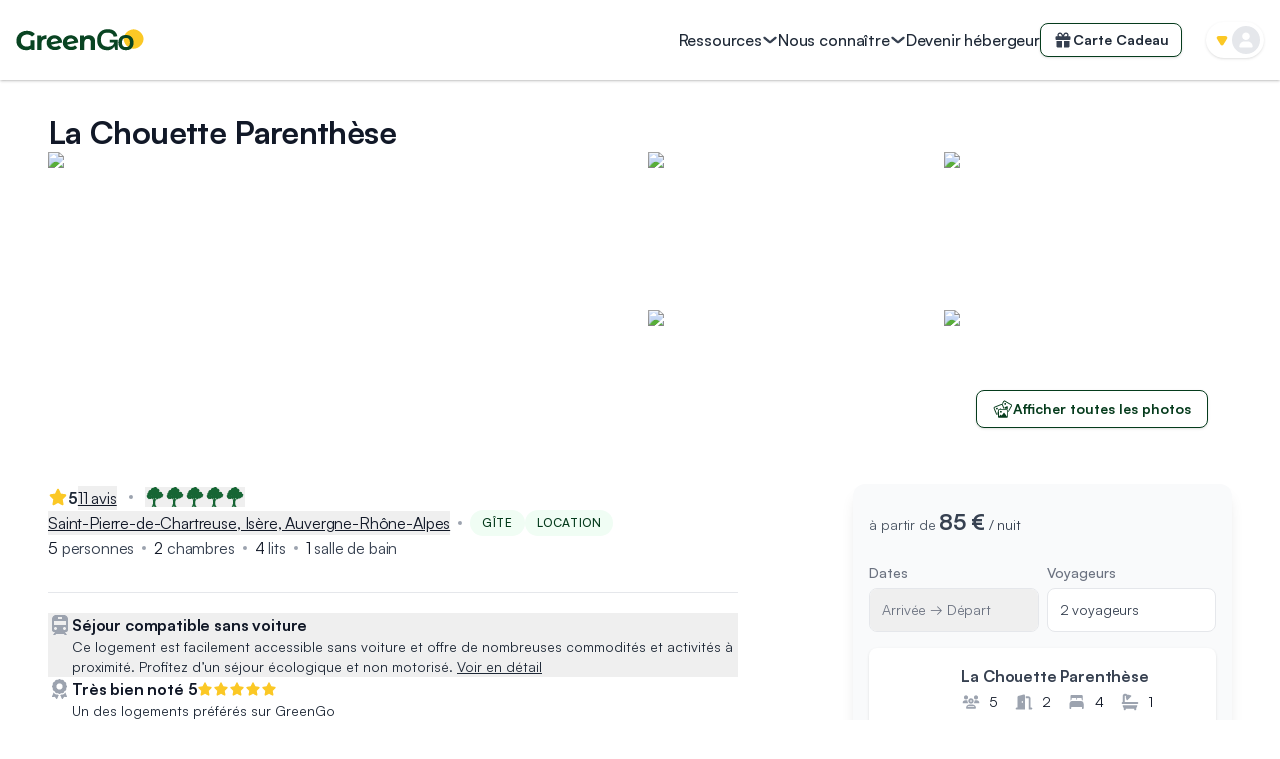

--- FILE ---
content_type: application/javascript; charset=utf-8
request_url: https://www.greengo.voyage/_next/static/chunks/c9d34bf9a60fba75.js
body_size: 15428
content:
;!function(){try { var e="undefined"!=typeof globalThis?globalThis:"undefined"!=typeof global?global:"undefined"!=typeof window?window:"undefined"!=typeof self?self:{},n=(new e.Error).stack;n&&((e._debugIds|| (e._debugIds={}))[n]="78c8f0b7-6011-a4b2-db2a-cbdb2fed8a58")}catch(e){}}();
(globalThis.TURBOPACK||(globalThis.TURBOPACK=[])).push(["object"==typeof document?document.currentScript:void 0,280323,e=>{"use strict";var t=e.i(843476),i=e.i(343794),n=e.i(770703),l=e.i(271645),a=e.i(90692),s=e.i(675057),r=e.i(828388),o=e.i(618340);let c=(0,n.default)(()=>e.A(346288).then(e=>({default:e.HADAccommodationDateRangeAndTravellersPickerInput})),{loadableGenerated:{modules:[360837]}}),d=(0,n.default)(()=>e.A(589100).then(e=>({default:e.HADAccommodationDateRangeAndTravellersPickerMABMessage})),{loadableGenerated:{modules:[106355]}}),u=(0,n.default)(()=>e.A(782129).then(e=>({default:e.HADAccommodationDateRangeAndTravellersPickerCalendar})),{loadableGenerated:{modules:[296754]}}),m={serverAndFirstClientRender:!1,mobile:!0,desktop:!1,largeDesktop:!1};e.s(["HADAccommodationDateRangeAndTravellersPickerClient",0,({accommodationId:e,accommodationProductSlug:n,children:A})=>{let{t:v}=(0,o.useClientTranslations)("hostingAdvertDetailPage"),h=(0,l.useRef)(null),p=(0,r.useScreenTypeListener)(),{isInViewport:g}=(0,s.useElementIsInViewport)({containerRef:h,options:{rootMargin:"300px"}});return(0,t.jsx)("div",{ref:h,className:"w-full",children:g?(0,t.jsxs)(l.Suspense,{fallback:A,children:[(0,t.jsx)("h2",{className:(0,i.default)(a.HABF_SECTION_TITLE_UTILITIES,"lg:hidden"),children:v("singleAccommodationDateRangeAndTravellersPicker_mobile_sectionTitle")}),(0,t.jsxs)("div",{className:"mt-4 lg:mt-0 lg:hidden",children:[(0,t.jsx)(d,{}),m[p]&&(0,t.jsx)("div",{className:"mt-4",children:(0,t.jsx)(c,{accommodationId:e})})]}),(0,t.jsx)(u,{accommodationProductSlug:n})]}):A})}])},116024,e=>{"use strict";var t=e.i(843476),i=e.i(770703),n=e.i(271645),l=e.i(113337),a=e.i(146509);let s=(0,i.default)(()=>e.A(578156).then(e=>e.HADAccommodationsSectionCard),{loadableGenerated:{modules:[271693]},ssr:!0});e.s(["HADAccommodationsSectionAccommodationsLoader",0,({children:e})=>{let{hostingAdvert:i,isLoading:r}=(0,l.useHABFDynamicHostingAdvert)(),o=(0,a.useHABFStaticHostingAdvert)(),c=(0,n.useMemo)(()=>{if(o?.__typename!=="HostingAdvertFromEstablishmentPublicSlice")return[];let e=o.accommodationsInEstablishment;if(i&&"HostingAdvertFromEstablishmentPublicSlice"===i.__typename){let t=new Map(i.accommodationsInEstablishment.map((e,t)=>[e.id,t]));return[...e].sort((e,i)=>(t.get(e.id)??1/0)-(t.get(i.id)??1/0))}return e},[i,o]);return i&&"HostingAdvertFromEstablishmentPublicSlice"!==i.__typename||o?.__typename!=="HostingAdvertFromEstablishmentPublicSlice"?e:(0,t.jsx)(n.Suspense,{fallback:e,children:c.map(e=>{let n=i?.accommodationsInEstablishment.find(t=>t.id===e.id)??null;return(0,t.jsx)(s,{dynamicAccommodation:n,staticAccommodation:e,hostingAdvertRules:o.rules,isLoading:r,hasMab:!!i?.coarseBookingInformation.multiAccommodationBookingInformation},e.id)})})}])},239889,e=>{"use strict";var t=e.i(843476),i=e.i(271645),n=e.i(675057),l=e.i(828388),a=e.i(737778),s=e.i(592430),r=e.i(94201),o=e.i(618340),c=e.i(520915);let d=()=>{let{t:e,i18n:i}=(0,o.useClientTranslations)(["HABF_common","travellersComposition"]),n=(0,s.useHABFConfig)(),l=(0,r.useTravellersCompositionAsString)(n??null);return(0,t.jsx)(a.HABFDatesAndTravellersInput,{checkIn:n?.checkIn??null,checkOut:n?.checkOut??null,travellersCompositionAsString:l??"",dateRangePickerModalIsOpen:!1,numberOfTravellersModalIsOpen:!1,i18n:i,t:e.HABF_common,onClickTravellers:()=>{(0,c.hadBookingConfigModalCurrentlyOpenReactiveVar)({currentlyOpenInputModal:"travellers",accommodationId:null})},onClickDates:()=>{(0,c.hadBookingConfigModalCurrentlyOpenReactiveVar)({currentlyOpenInputModal:"checkInAndCheckOut",accommodationId:null})}})},u={serverAndFirstClientRender:!1,mobile:!0,desktop:!1,largeDesktop:!1};e.s(["HADAccommodationsSectionDatesAndTravellersInputClient",0,({children:e})=>{let a=(0,l.useScreenTypeListener)(),s=(0,i.useRef)(null),{hasBeenAtLeastOnceInViewport:r,isInViewport:o}=(0,n.useElementIsInViewport)({containerRef:s,options:{rootMargin:"300px"}}),c=(0,i.useMemo)(()=>r&&u[a],[r,a]);return(0,t.jsx)("div",{className:"h-18 w-full",ref:s,children:c?(0,t.jsx)(i.Suspense,{fallback:e,children:(0,t.jsx)(i.Activity,{mode:o?"visible":"hidden",children:(0,t.jsx)(d,{})})}):null})}],239889)},564580,e=>{"use strict";var t=e.i(843476),i=e.i(608880),n=e.i(592430),l=e.i(113337);e.s(["HADAccommodationsSectionMABMessage",0,()=>{let{hostingAdvert:e}=(0,l.useHABFDynamicHostingAdvert)(),a=(0,n.useHABFConfig)();return a&&e?.__typename==="HostingAdvertFromEstablishmentPublicSlice"&&e.coarseBookingInformation.multiAccommodationBookingInformation?(0,t.jsx)("div",{className:"mt-6",children:(0,t.jsx)(i.HABFRequiresMABMessage,{checkIn:a.checkIn,checkOut:a.checkOut,multiAccommodationBookingInformation:e.coarseBookingInformation.multiAccommodationBookingInformation,minPricePerNight:e.coarseBookingInformation.minPricePerNightInformation?.minPricePerNightRoundedToInt??null,displayIconsHorizontallyOnDesktop:!0})}):null}])},330674,e=>{"use strict";var t=e.i(618566),i=e.i(731141),n=e.i(271645),l=e.i(263156);let a="affiliate";var s=e.i(95187);let r=(0,s.createServerReference)("40e1f9c4b23f6233e18f8cdec851e0619caeb80937",s.callServer,void 0,s.findSourceMapURL,"getAffiliationCookie");var o=e.i(524795);e.s(["HADAffilliation",0,({hostingAdvertId:e})=>{let s=(0,t.useSearchParams)()?.get(a),c=(0,n.useCallback)(async({affiliatePartnerCode:e,hostingAdvertId:t})=>{try{let n=await r({affiliatePartnerCode:e,hostingAdvertId:t});n&&(0,i.setCookie)(null,n.cookieKey,n.cookieValue,{path:"/",maxAge:n.cookieMaxAge})}catch(e){(0,o.captureExceptionWithSentry)(e)}},[]);return(0,n.useEffect)(()=>{s&&"string"==typeof s&&(c({affiliatePartnerCode:s,hostingAdvertId:e}),(0,l.deleteQueryParamFromUrl)(a))},[c,s,e]),null}],330674)},597571,e=>{"use strict";var t=e.i(843476),i=e.i(770703),n=e.i(271645),l=e.i(113337),a=e.i(828388);let s=(0,i.default)(()=>e.A(516146).then(e=>e.HADBookingPanelForHostingAdvertFromEstablishmentClient),{loadableGenerated:{modules:[969344]}}),r={serverAndFirstClientRender:!1,mobile:!1,desktop:!0,largeDesktop:!0};e.s(["HADBookingPanelForHostingAdvertFromEstablishmentLoader",0,({children:e,defaultMinimumPricePerNight:i})=>{let o=(0,a.useScreenTypeListener)(),{hostingAdvert:c}=(0,l.useHABFDynamicHostingAdvert)();return"serverAndFirstClientRender"===o||c&&"HostingAdvertFromEstablishmentPublicSlice"!==c.__typename?e:r[o]?(0,t.jsx)(n.Suspense,{fallback:e,children:(0,t.jsx)(s,{hostingAdvert:c,defaultMinimumPricePerNight:i})}):null}])},562910,e=>{"use strict";var t=e.i(843476),i=e.i(770703),n=e.i(271645),l=e.i(113337),a=e.i(828388);let s=(0,i.default)(()=>e.A(122044).then(e=>e.HADBookingPanelForHostingAdvertFromSingleAccommodationClient),{loadableGenerated:{modules:[763847]}}),r={serverAndFirstClientRender:!1,mobile:!1,desktop:!0,largeDesktop:!0};e.s(["HADBookingPanelForHostingAdvertFromSingleAccommodationLoader",0,({children:e,defaultMinimumPricePerNight:i,singleAccommodationName:o,singleAccommodationNaxNumberOfTravellers:c,singleAccommodationNumberOfBedrooms:d,singleAccommodationNotalNumberOfBeds:u,singleAccommodationNumberOfBathrooms:m,singleAccommodationCoverImageUrl:A})=>{let v=(0,a.useScreenTypeListener)(),{hostingAdvert:h}=(0,l.useHABFDynamicHostingAdvert)();return"serverAndFirstClientRender"===v||h&&"HostingAdvertFromSingleAccommodationPublicSlice"!==h.__typename?e:r[v]?(0,t.jsx)(n.Suspense,{fallback:e,children:(0,t.jsx)(s,{hostingAdvert:h,defaultMinimumPricePerNight:i,singleAccommodationName:o,singleAccommodationNaxNumberOfTravellers:c,singleAccommodationNumberOfBedrooms:d,singleAccommodationNotalNumberOfBeds:u,singleAccommodationNumberOfBathrooms:m,singleAccommodationCoverImageUrl:A})}):null}])},673718,e=>{"use strict";var t=e.i(769105),i=e.i(138413),n=e.i(271645),l=e.i(588444),a=e.i(128223),s=e.i(940310),r=e.i(557423),o=e.i(883666),c=e.i(524795),d=e.i(592430),u=e.i(571275),m=e.i(572983),A=e.i(113337),v=e.i(716555),h=e.i(72281),p=e.i(741895);e.s(["HADClientApolloQueries",0,({hostingAdvertProductSlug:g})=>{let S=(0,o.useIsLoggedIn)(),x=(0,d.useHABFConfig)(),[f,b]=(0,n.useState)(!1),I=(0,A.useHABFDynamicQueryVariables)(),_=(0,u.useHABFHACalendarQuery)({skip:f,hostingAdvertProductSlug:x?.hostingAdvertProductSlug??null,calendarQueryDateRange:x?(0,a.getCalendarQueryDateRange)({checkIn:x.checkIn??null,checkOut:x.checkOut??null}):null});(0,n.useEffect)(()=>{!f&&_.data&&b(!0)},[_.data]);let{data:E}=(0,i.useQuery)(m.DYNAMIC_HABF_QUERY,I?{variables:I}:t.skipToken);(0,n.useEffect)(()=>{let e=(0,d.habfConfigReactiveVar)();if(!e?.selectedAccommodationProductSlug||E?.publicAdverts.hostingAdvert?.__typename!=="HostingAdvertFromEstablishmentPublicSlice")return;let t=E.publicAdverts.hostingAdvert.accommodationsInEstablishment.find(t=>t.currentProductSlug===e.selectedAccommodationProductSlug)?.nonbookableReasons;(t?.length??0)>0&&(0,d.habfConfigReactiveVar)({...e,selectedAccommodationProductSlug:null})},[E]);let C=(0,n.useMemo)(()=>(0,p.getStaticHABFQueryVariables)(g),[g]),y=(0,n.useCallback)(async()=>(0,v.getHABFStaticDataAction)(g),[g]),T=(0,n.useCallback)(e=>{try{let t=e.publicAdverts.hostingAdvert;if(!t||"OffshelfHostingAdvertPublicSlice"===t.__typename)return;let i=(0,s.getApolloClient)();if("HostingAdvertFromEstablishmentPublicSlice"===t.__typename)for(let e of t.accommodationsInEstablishment)i.writeQuery({query:l.CHECKOUT_PAGE_SKELETON_LOADER_QUERY,variables:{accommodationProductSlug:e.currentProductSlug},data:{__typename:"Query",publicAdverts:{__typename:"PublicAdverts",accommodation:e}}});"HostingAdvertFromSingleAccommodationPublicSlice"===t.__typename&&i.writeQuery({query:l.CHECKOUT_PAGE_SKELETON_LOADER_QUERY,variables:{accommodationProductSlug:t.singleAccommodation.currentProductSlug},data:{__typename:"Query",publicAdverts:{__typename:"PublicAdverts",accommodation:t.singleAccommodation}}})}catch(e){(0,c.captureExceptionWithSentry)(e)}},[]),{isStaticCachePopulated:H}=(0,r.usePopulateStaticDataInCache)({query:h.STATIC_HABF_QUERY,variables:C,getData:y,onPopulate:T});return(0,n.useEffect)(()=>{let t=E?.publicAdverts.hostingAdvert;t&&"OffshelfHostingAdvertPublicSlice"!==t.__typename&&null!==S&&H&&(async()=>{(await e.A(363140).then(e=>e.handleNewHADDynamicQuery))({hostingAdvert:t,isLoggedIn:S})})()},[E,S,H]),null}])},68129,e=>{"use strict";var t=e.i(843476),i=e.i(726471),n=e.i(343794),l=e.i(271645),a=e.i(42986),s=e.i(618340),r=e.i(566021);e.s(["HADContactHostSuccess",0,()=>{let e=(0,i.useReactiveVar)(r.isContactHostSuccessDisplayedReactiveVar),{t:o}=(0,s.useClientTranslations)("hostingAdvertDetailPage");return(0,l.useEffect)(()=>{setTimeout(()=>(0,r.isContactHostSuccessDisplayedReactiveVar)(!1),4e3)},[]),(0,t.jsx)("div",{className:(0,n.default)("fixed bottom-30 z-10 max-w-[400px] translate-x-1/2 transition-[right] duration-1000 [width:var(--habf-page-sections-container-width-mobile)] lg:bottom-10 lg:translate-x-0",e?"right-1/2 lg:right-14":"-right-full"),children:(0,t.jsx)(a.SuccessToast,{message:o("hadContactHostSuccess_message")})})}])},959692,e=>{"use strict";var t=e.i(843476),i=e.i(343794),n=e.i(770703),l=e.i(271645),a=e.i(756125),s=e.i(90692),r=e.i(174410),o=e.i(321647),c=e.i(618340),d=e.i(445521);let u=(0,n.default)(()=>e.A(729238).then(e=>e.HADDescriptionModal),{loadableGenerated:{modules:[264862]},ssr:!1});e.s(["HADDescriptionContainer",0,({children:e})=>{let{t:n}=(0,c.useClientTranslations)("HABF_common"),[m,A]=(0,l.useState)(null),{setIsOpen:v,isOpen:h,activityMode:p}=(0,a.useModalWithActivity)(),{textHasMoreLinesThanAllowedState:{textHasMoreLinesThanAllowed:g}}=(0,r.useMultilineOverflow)({currentRefFromUseStateToComponentWithPotentialOverflow:m});return(0,t.jsxs)(t.Fragment,{children:[(0,t.jsx)("div",{className:"mt-6 line-clamp-[5] w-full whitespace-pre-line word-break-break-word lg:mt-8 lg:line-clamp-[8]",ref:e=>A(e),children:e}),g&&(0,t.jsx)("button",{className:(0,i.default)(s.HABF_DISPLAY_MORE_BUTTON_UTILITIES,"mt-2"),type:"button",onClick:()=>{v(!0);let e=(0,d.hadAnalyticsReactiveVar)();e&&(0,o.sendAnalyticsEvent)({...e,customEventID:"CE0156",eventName:"Button - Click",elementLabel:"Hosting Advert Detail Page",elementSecondaryLabel:"Display more button",value:"Description",reviewGlobalRating:void 0})},children:n("displayMoreButton_displayMore")}),(0,t.jsx)(l.Activity,{mode:p,children:(0,t.jsx)(u,{isOpen:h,closeModal:()=>v(!1)})})]})}])},201526,e=>{"use strict";var t=e.i(843476),i=e.i(770703),n=e.i(271645),l=e.i(756125),a=e.i(618187),s=e.i(445521),r=e.i(146509),o=e.i(675057),c=e.i(321647);let d=(0,i.default)(()=>e.A(772190).then(e=>e.HADEquipmentsForHAFromEstablishmentModal),{loadableGenerated:{modules:[955468]},ssr:!1});e.s(["HADEquipmentsForHAFromEstablishmentButton",0,({children:e})=>{let{isOpen:i,setIsOpen:u,activityMode:m}=(0,l.useModalWithActivity)(),A=(0,r.useHABFStaticHostingAdvert)(),v=(0,n.useRef)(null),{hasBeenAtLeastOnceInViewport:h}=(0,o.useElementIsInViewport)({containerRef:v,options:{rootMargin:"200px"}});return(0,t.jsxs)(t.Fragment,{children:[(0,t.jsx)("div",{className:"col-span-full text-center lg:text-right",ref:v,children:(0,t.jsx)(a.HABFOpenModalButton,{onClick:()=>{u(!0);let e=(0,s.hadAnalyticsReactiveVar)();e&&(0,c.sendAnalyticsEvent)({...e,customEventID:"CE0156",eventName:"Button - Click",elementLabel:"Hosting Advert Detail Page",elementSecondaryLabel:"Display more button",value:"Equipments",reviewGlobalRating:void 0})},children:e})}),(0,t.jsx)(n.Activity,{mode:m,children:h&&A?.__typename==="HostingAdvertFromEstablishmentPublicSlice"&&(0,t.jsx)(d,{isOpen:i,setIsOpen:u,hostingAdvert:A})})]})}])},313409,e=>{"use strict";var t=e.i(843476),i=e.i(770703),n=e.i(271645),l=e.i(756125),a=e.i(618187),s=e.i(445521),r=e.i(146509),o=e.i(675057),c=e.i(321647);let d=(0,i.default)(()=>e.A(32983).then(e=>e.HADEquipmentsForHAFromSingleAccommodationModal),{loadableGenerated:{modules:[192176]},ssr:!1});e.s(["HADEquipmentsForHAFromSingleAccommodationButton",0,({children:e})=>{let{isOpen:i,setIsOpen:u,activityMode:m}=(0,l.useModalWithActivity)(),A=(0,r.useHABFStaticHostingAdvert)(),v=(0,n.useRef)(null),{hasBeenAtLeastOnceInViewport:h}=(0,o.useElementIsInViewport)({containerRef:v,options:{rootMargin:"200px"}});return(0,t.jsxs)(t.Fragment,{children:[(0,t.jsx)("div",{className:"col-span-full text-center lg:text-right",ref:v,children:(0,t.jsx)(a.HABFOpenModalButton,{onClick:()=>{u(!0);let e=(0,s.hadAnalyticsReactiveVar)();e&&(0,c.sendAnalyticsEvent)({...e,customEventID:"CE0156",eventName:"Button - Click",elementLabel:"Hosting Advert Detail Page",elementSecondaryLabel:"Display more button",value:"Equipments",reviewGlobalRating:void 0})},children:e})}),(0,t.jsx)(n.Activity,{mode:m,children:h&&A?.__typename==="HostingAdvertFromSingleAccommodationPublicSlice"&&(0,t.jsx)(d,{isOpen:i,setIsOpen:u,hostingAdvert:A})})]})}])},613303,e=>{"use strict";var t=e.i(843476),i=e.i(770703),n=e.i(271645),l=e.i(618187),a=e.i(445521),s=e.i(675057),r=e.i(321647),o=e.i(618340);let c=(0,i.default)(()=>e.A(194290).then(e=>e.HADGreenEcoscoreModal),{loadableGenerated:{modules:[722526]},ssr:!1});e.s(["HADGreenEcoscore",0,()=>{let[e,i]=(0,n.useState)(!1),{t:d}=(0,o.useClientTranslations)("hostingAdvertDetailPage"),u=(0,n.useRef)(null),{hasBeenAtLeastOnceInViewport:m}=(0,s.useElementIsInViewport)({containerRef:u,options:{rootMargin:"200px"}});return(0,t.jsxs)(t.Fragment,{children:[(0,t.jsx)("div",{className:"mt-4 flex w-full flex-row justify-start lg:mt-6",ref:u,children:(0,t.jsx)(l.HABFOpenModalButton,{onClick:()=>{i(!0);let e=(0,a.hadAnalyticsReactiveVar)();e&&(0,r.sendAnalyticsEvent)({...e,customEventID:"CE0156",eventName:"Button - Click",elementLabel:"Hosting Advert Detail Page",elementSecondaryLabel:"Display more button",value:"Ecoscores",reviewGlobalRating:void 0})},children:d("greenSection_ecoScoresModal_openModalButton_text")})}),m&&(0,t.jsx)(c,{isOpen:e,closeModal:()=>i(!1)})]})}])},919439,e=>{"use strict";var t=e.i(843476),i=e.i(343794),n=e.i(770703),l=e.i(271645),a=e.i(756125),s=e.i(445521),r=e.i(90692),o=e.i(675057),c=e.i(174410),d=e.i(321647),u=e.i(618340);let m=(0,n.default)(()=>e.A(316810).then(e=>e.HADGreenHostGreenActionsModal),{loadableGenerated:{modules:[879569]},ssr:!1});e.s(["HADGreenHostGreenActionsContainer",0,({children:e})=>{let{t:n}=(0,u.useClientTranslations)("HABF_common"),[A,v]=(0,l.useState)(null),{setIsOpen:h,isOpen:p,activityMode:g}=(0,a.useModalWithActivity)(),S=(0,l.useRef)(null),{hasBeenAtLeastOnceInViewport:x}=(0,o.useElementIsInViewport)({containerRef:S,options:{rootMargin:"200px"}}),{textHasMoreLinesThanAllowedState:{textHasMoreLinesThanAllowed:f}}=(0,c.useMultilineOverflow)({currentRefFromUseStateToComponentWithPotentialOverflow:A});return(0,t.jsxs)(t.Fragment,{children:[(0,t.jsx)("div",{className:"mt-4 line-clamp-[5] w-full whitespace-pre-line word-break-break-word lg:line-clamp-[8]",ref:e=>{v(e),S.current=e},children:e}),f&&(0,t.jsx)("button",{className:(0,i.default)(r.HABF_DISPLAY_MORE_BUTTON_UTILITIES,"mt-2"),type:"button",onClick:()=>{h(!0);let e=(0,s.hadAnalyticsReactiveVar)();e&&(0,d.sendAnalyticsEvent)({...e,customEventID:"CE0156",eventName:"Button - Click",elementLabel:"Hosting Advert Detail Page",elementSecondaryLabel:"Display more button",value:"GreenValues",reviewGlobalRating:void 0})},children:n("displayMoreButton_displayMore")}),x&&f&&(0,t.jsx)(l.Activity,{mode:g,children:(0,t.jsx)(m,{isOpen:p,closeModal:()=>h(!1)})})]})}])},211461,e=>{"use strict";var t=e.i(843476),i=e.i(770703),n=e.i(271645),l=e.i(618187),a=e.i(445521),s=e.i(146509),r=e.i(675057),o=e.i(321647),c=e.i(618340);let d=(0,i.default)(()=>e.A(137438).then(e=>e.HADGreenMainCriteriaModal),{loadableGenerated:{modules:[135328]},ssr:!1});e.s(["HADGreenMainCriteriaModalButton",0,()=>{let[e,i]=(0,n.useState)(!1),u=(0,s.useHABFStaticHostingAdvert)(),{t:m}=(0,c.useClientTranslations)("hostingAdvertDetailPage"),A=(0,n.useRef)(null),{hasBeenAtLeastOnceInViewport:v}=(0,r.useElementIsInViewport)({containerRef:A,options:{rootMargin:"200px"}});return(0,t.jsxs)(t.Fragment,{children:[(0,t.jsx)("div",{className:"mt-6 w-full text-right",ref:A,children:(0,t.jsx)(l.HABFOpenModalButton,{onClick:()=>{i(!0);let e=(0,a.hadAnalyticsReactiveVar)();e&&(0,o.sendAnalyticsEvent)({...e,customEventID:"CE0156",eventName:"Button - Click",elementLabel:"Hosting Advert Detail Page",elementSecondaryLabel:"Display more button",value:"GreenCriteria",reviewGlobalRating:void 0})},children:m("greenSection_someCriteriaSection_openModalButton_text")})}),v&&u&&"OffshelfHostingAdvertPublicSlice"!==u.__typename&&(0,t.jsx)(d,{isOpen:e,closeModal:()=>i(!1),hostingAdvert:u})]})}])},149764,e=>{"use strict";var t=e.i(843476),i=e.i(31383);let n=({ref:e,lowerBound:i,upperBound:n})=>(0,t.jsxs)("div",{className:"flex w-full flex-row",ref:e,children:[(0,t.jsx)("div",{className:"h-6 w-4/5 rounded-l-full bg-gradient-to-r from-primary-500 via-primary-400 to-secondary-400",children:(0,t.jsx)("span",{className:"tpy-b1-bold ml-2 text-base-white",children:i})}),(0,t.jsx)("div",{className:"flex h-6 w-1/5 flex-row justify-end rounded-r-full bg-gradient-to-r from-secondary-400 via-orange-400 to-error-500",children:(0,t.jsx)("span",{className:"tpy-b1-bold mr-2 text-base-white",children:n})})]});var l=e.i(271645),a=e.i(51375);let s=({CO2Score:e,CO2ScoreRange:t,labelContainerWidthInPx:i,scaleWidthInPx:n})=>{let{minValue:l,maxValue:a}=t,s=Math.max((Math.min(a,e)-l)/(a-l),0);return s>.75?{marginLeft:s*n-i,alignItems:"end"}:s>.2?{marginLeft:s*n-i/2,alignItems:"center"}:{marginLeft:s*n,alignItems:"start"}};var r=e.i(618340);e.s(["HADGreenTopSectionCo2Scale",0,({greenScaleConfig:e,co2AutoTotalScore:o})=>{let{t:c}=(0,r.useClientTranslations)("hostingAdvertDetailPage"),{CO2ScoreScaleRef:d,bottomLabelContainerRef:u,labelsContainersCSSProperties:m,topLabelContainerRef:A}=(({CO2ScoreRange:e,topCO2Score:t,bottomCO2Score:i})=>{let n=(0,l.useRef)(null),r=(0,l.useRef)(null),o=(0,l.useRef)(null),[c,d]=(0,l.useState)({topLabelContainerCSSProperties:{marginLeft:0},bottomContainerCSSProperties:{marginLeft:0}});return(0,a.useEffectBasedOnDeepEqual)(()=>{n.current&&r.current&&o.current&&e&&d({topLabelContainerCSSProperties:null!==t?s({CO2Score:t,CO2ScoreRange:e,labelContainerWidthInPx:r.current.offsetWidth,scaleWidthInPx:n.current.offsetWidth}):null,bottomContainerCSSProperties:null!==i?s({CO2Score:i,CO2ScoreRange:e,labelContainerWidthInPx:o.current.offsetWidth,scaleWidthInPx:n.current.offsetWidth}):null})},[e,i,t]),{CO2ScoreScaleRef:n,topLabelContainerRef:r,bottomLabelContainerRef:o,labelsContainersCSSProperties:c}})({CO2ScoreRange:{minValue:e.scaleLowerBound,maxValue:e.scaleUpperBound},topCO2Score:o,bottomCO2Score:e.averageValue?Number.parseFloat(e.averageValue):null});return(0,t.jsxs)(t.Fragment,{children:[m.topLabelContainerCSSProperties&&e.averageValue&&(0,t.jsxs)("div",{className:"flex w-fit flex-col items-center transition-all duration-1000",ref:A,style:m.topLabelContainerCSSProperties,children:[(0,t.jsx)("div",{className:"tpy-text-2 whitespace-nowrap text-neutral-900",children:c("greenSection_CO2ScoreSection_currentHACO2Level_label")}),(0,t.jsx)(i.ChevronSvg,{className:"size-6 rotate-90 fill-neutral-500"})]}),(0,t.jsx)(n,{ref:d,lowerBound:e.scaleLowerBound,upperBound:e.scaleUpperBound}),(0,t.jsxs)("div",{className:"flex w-fit flex-col items-center transition-all duration-1000",ref:u,style:m.bottomContainerCSSProperties??{},children:[(0,t.jsx)(i.ChevronSvg,{className:"size-6 -rotate-90 fill-neutral-500"}),(0,t.jsx)("div",{className:"tpy-text-2 translate-x-3 whitespace-nowrap text-neutral-900",children:c("greenSection_CO2ScoreSection_allGreenGoHostsCO2LevelMean_label")})]})]})}],149764)},439631,e=>{"use strict";var t=e.i(843476),i=e.i(300889);e.s(["HADHeaderAddressButton",0,({children:e,...n})=>(0,t.jsx)("button",{type:"button",onClick:()=>{(0,i.isHADMapModalOpenReactiveVar)(!0)},...n,children:e})])},585894,e=>{"use strict";var t=e.i(843476),i=e.i(763584),n=e.i(631749);e.s(["HADHeaderEcoscoreButton",0,({children:e,...l})=>(0,t.jsx)("button",{type:"button",onClick:()=>{(0,i.scrollToHADSection)(n.HAD_GREEN_SECTION_ID)},...l,children:e})])},103136,e=>{"use strict";var t=e.i(843476),i=e.i(125806),n=e.i(200081);e.s(["HADHeaderRatingButton",0,({children:e,source:l,...a})=>(0,t.jsx)("button",{type:"button",onClick:()=>{switch(l){case"external":(0,i.isHADExternalRatingsModalOpenReactiveVar)(!0);break;case"internal":(0,n.hADTravellerTripReviewsModalStateReactiveVar)({isOpen:!0,selectedTTRId:null})}},...a,children:e})])},323416,e=>{"use strict";var t=e.i(843476),i=e.i(991844),n=e.i(828388),l=e.i(618340);let a={serverAndFirstClientRender:"top",mobile:"top",desktop:"topRight",largeDesktop:"topRight"};e.s(["HADHostBusinnessTypeTooltip",0,({children:e})=>{let{t:s}=(0,l.useClientTranslations)("hostingAdvertDetailPage"),r=(0,n.useScreenTypeListener)();return(0,t.jsx)(i.Tooltip,{nameForAnalytics:"had-host-business-type",tooltipBackgroundColor:"lightGrey",tooltipContent:(0,t.jsx)("div",{className:"w-[250px]",children:s("hostSection_businessType_private_tooltip_text")}),tooltipPosition:a[r],children:e})}])},297855,e=>{"use strict";var t=e.i(843476),i=e.i(343794),n=e.i(770703),l=e.i(271645),a=e.i(756125),s=e.i(90692),r=e.i(174410),o=e.i(321647),c=e.i(618340),d=e.i(445521);let u=(0,n.default)(()=>e.A(964945).then(e=>e.HADHostDescriptionModal),{loadableGenerated:{modules:[110212]},ssr:!1});e.s(["HADHostDescriptionContainer",0,({children:e})=>{let{t:n}=(0,c.useClientTranslations)("HABF_common"),[m,A]=(0,l.useState)(null),{setIsOpen:v,isOpen:h,activityMode:p}=(0,a.useModalWithActivity)(),{textHasMoreLinesThanAllowedState:{textHasMoreLinesThanAllowed:g}}=(0,r.useMultilineOverflow)({currentRefFromUseStateToComponentWithPotentialOverflow:m});return(0,t.jsxs)(t.Fragment,{children:[(0,t.jsx)("div",{className:"mt-4 line-clamp-6 whitespace-pre-line word-break-break-word lg:line-clamp-[8]",ref:e=>A(e),children:e}),g&&(0,t.jsx)("button",{className:(0,i.default)(s.HABF_DISPLAY_MORE_BUTTON_UTILITIES,"mt-2"),type:"button",onClick:()=>{v(!0);let e=(0,d.hadAnalyticsReactiveVar)();e&&(0,o.sendAnalyticsEvent)({...e,customEventID:"CE0156",eventName:"Button - Click",elementLabel:"Hosting Advert Detail Page",elementSecondaryLabel:"Display more button",value:"Hosts",reviewGlobalRating:void 0})},children:n("displayMoreButton_displayMore")}),(0,t.jsx)(l.Activity,{mode:p,children:(0,t.jsx)(u,{isOpen:h,closeModal:()=>v(!1)})})]})}])},323611,e=>{"use strict";var t=e.i(843476),i=e.i(522016),n=e.i(276517),l=e.i(118247),a=e.i(592430);e.s(["HADHostLink",0,({children:e})=>{let s=(0,a.useHABFConfig)();return s?(0,t.jsx)(i.default,{href:(0,l.getContactHostUrl)(s),className:"btn-secondary btn-base-square grid w-full place-items-center",rel:"nofollow",children:(0,t.jsx)(n.LinkStatusLoader,{color:"green",children:e})}):null}])},931486,e=>{"use strict";var t=e.i(843476),i=e.i(770703),n=e.i(271645),l=e.i(756125),a=e.i(618187),s=e.i(445521),r=e.i(174410),o=e.i(321647),c=e.i(618340);let d=(0,i.default)(()=>e.A(622943).then(e=>e.HADLocationAndExperiencesAccessAdviceOnHowToAccessThePlaceModal),{loadableGenerated:{modules:[111273]},ssr:!1});e.s(["HADLocationAndExperiencesAccessAdviceOnHowToAccessThePlaceContainer",0,({children:e})=>{let{t:i}=(0,c.useClientTranslations)("hostingAdvertDetailPage"),{setIsOpen:u,isOpen:m,activityMode:A}=(0,l.useModalWithActivity)(),[v,h]=(0,n.useState)(null),{textHasMoreLinesThanAllowedState:{textHasMoreLinesThanAllowed:p}}=(0,r.useMultilineOverflow)({currentRefFromUseStateToComponentWithPotentialOverflow:v});return(0,t.jsxs)(t.Fragment,{children:[(0,t.jsxs)("div",{className:"hidden flex-col items-start gap-2 lg:flex",children:[(0,t.jsxs)("p",{className:"line-clamp-3 whitespace-pre-wrap text-neutral-700 word-break-break-word",ref:e=>h(e),children:[(0,t.jsx)("span",{className:"tpy-b1-bold",children:i("locationAndExperiences_accessSection_hostAdvice_title")})," ",e]}),p&&(0,t.jsx)("div",{className:"flex w-full justify-start",children:(0,t.jsx)(a.HABFOpenModalButton,{onClick:()=>{u(!0);let e=(0,s.hadAnalyticsReactiveVar)();e&&(0,o.sendAnalyticsEvent)({...e,customEventID:"CE0156",eventName:"Button - Click",elementLabel:"Hosting Advert Detail Page",elementSecondaryLabel:"Display more button",value:"Access",reviewGlobalRating:void 0})},children:i("locationAndExperiences_accessSection_hostAdvice_showButton_label_desktop")})})]}),(0,t.jsx)("div",{className:"flex lg:hidden",children:(0,t.jsx)(a.HABFOpenModalButton,{onClick:()=>{u(!0);let e=(0,s.hadAnalyticsReactiveVar)();e&&(0,o.sendAnalyticsEvent)({...e,customEventID:"CE0156",eventName:"Button - Click",elementLabel:"Hosting Advert Detail Page",elementSecondaryLabel:"Display more button",value:"Access",reviewGlobalRating:void 0})},children:i("locationAndExperiences_accessSection_hostAdvice_showButton_label_mobile")})}),(0,t.jsx)(n.Activity,{mode:A,children:(0,t.jsx)(d,{isOpen:m,closeModal:()=>u(!1)})})]})}])},727004,e=>{"use strict";var t=e.i(843476),i=e.i(362655),n=e.i(445521),l=e.i(592430),a=e.i(113337),s=e.i(864626),r=e.i(321647),o=e.i(618340),c=e.i(805177);e.s(["HADLocationAndExperiencesAccessItinerayButton",0,({children:e,...d})=>{let{hostingAdvert:u}=(0,a.useHABFDynamicHostingAdvert)(),{t:m}=(0,o.useClientTranslations)("hostingAdvertDetailPage"),A=(0,l.useHABFConfig)();return u&&"OffshelfHostingAdvertPublicSlice"!==u.__typename?A?.journeyFilters?(0,t.jsxs)("button",{className:"btn-secondary btn-base-square flex w-fit flex-row items-center gap-2",type:"button",...d,onClick:()=>{(0,c.isHADSSCPublicTransportHostingAdvertInDifferentCityModalOpenReactiveVar)(!0);let e=(0,n.hadAnalyticsReactiveVar)(),t=(0,s.getAnalyticsEventHostingAdvertSSCCoarseInformationSlice)(u);e&&t&&(0,r.sendAnalyticsEvent)({...e,coarseSSCInformation:t,customEventID:"CE0214",eventName:"Button - Click",elementLabel:"Hosting Advert Detail Page",elementSecondaryLabel:"Itinerary modal",value:"Open - bottom"})},children:[(0,t.jsx)(i.DiamondTurnRightSvg,{className:"size-6 fill-primary-500"}),(0,t.jsx)("span",{children:m("locationAndExperiences_accessSection_sscOpenItineraryModal_button_desktop",{originName:A.journeyFilters.origin.name})})]}):e:null}])},617769,e=>{"use strict";var t=e.i(843476),i=e.i(522016),n=e.i(271645),l=e.i(460252),a=e.i(445521),s=e.i(113337),r=e.i(879158),o=e.i(675057),c=e.i(828388),d=e.i(321647),u=e.i(618340);e.s(["HADLocationAndExperiencesAccessSNCFLink",0,()=>{let{t:e}=(0,u.useClientTranslations)("hostingAdvertDetailPage"),{hostingAdvert:m}=(0,s.useHABFDynamicHostingAdvert)(),A=(0,c.useScreenTypeListener)(),v=(0,n.useRef)(null),h=(0,o.useElementIsInViewport)({containerRef:v}),p="sncf_connect";return((0,n.useEffect)(()=>{let e=(0,a.hadAnalyticsReactiveVar)();h.hasBeenAtLeastOnceInViewport&&e&&(0,d.sendAnalyticsEvent)({...e,customEventID:"CE0177",eventName:"Element - Seen",elementLabel:"Hosting Advert Detail Page",elementSecondaryLabel:"Itinerary Link",itineraryProvider:p})},[h.hasBeenAtLeastOnceInViewport]),m&&"OffshelfHostingAdvertPublicSlice"!==m.__typename&&m.accessSection.sncfConnectSearchLink)?(0,t.jsxs)(i.default,{ref:v,href:m.accessSection.sncfConnectSearchLink,...(0,r.getOpenNotEndorsedLinkInNewTabOnDesktopProps)(A),className:"tpy-b1-bold flex flex-row justify-center gap-3 rounded-lg border border-solid border-neutral-200 px-4 py-3 text-neutral-700 shadow hover:border-neutral-300 hover:bg-neutral-50 hover:text-neutral-900",onClick:()=>{let e=(0,a.hadAnalyticsReactiveVar)();e&&(0,d.sendAnalyticsEvent)({...e,customEventID:"CE0170",eventName:"Button - Click",elementLabel:"Hosting Advert Detail Page",elementSecondaryLabel:"Itinerary Link",itineraryProvider:p})},children:[e("locationAndExperiences_accessSection_sncfConnectSearchLink_prefix"),(0,t.jsx)(l.SNCFConnectLogo,{className:"h-6"})]}):null}])},614196,e=>{"use strict";var t=e.i(843476),i=e.i(770703),n=e.i(271645),l=e.i(756125),a=e.i(618187),s=e.i(445521),r=e.i(174410),o=e.i(321647),c=e.i(618340);let d=(0,i.default)(()=>e.A(966032).then(e=>e.HADLocationAndExperiencesInSiteMovementModal),{loadableGenerated:{modules:[169764]},ssr:!1});e.s(["HADLocationAndExperiencesInSiteMovementContainer",0,({children:e})=>{let{t:i}=(0,c.useClientTranslations)("hostingAdvertDetailPage"),{setIsOpen:u,isOpen:m,activityMode:A}=(0,l.useModalWithActivity)(),[v,h]=(0,n.useState)(null),{textHasMoreLinesThanAllowedState:{textHasMoreLinesThanAllowed:p}}=(0,r.useMultilineOverflow)({currentRefFromUseStateToComponentWithPotentialOverflow:v});return(0,t.jsxs)(t.Fragment,{children:[(0,t.jsxs)("div",{className:"hidden flex-col items-start gap-2 lg:flex",children:[(0,t.jsxs)("p",{className:"line-clamp-3 whitespace-pre-wrap text-neutral-700 word-break-break-word",ref:e=>h(e),children:[(0,t.jsx)("span",{className:"tpy-b1-bold",children:i("locationAndExperiences_movementSection_hostAdvice_title")})," ",e]}),p&&(0,t.jsx)("div",{className:"flex w-full justify-start",children:(0,t.jsx)(a.HABFOpenModalButton,{onClick:()=>{u(!0);let e=(0,s.hadAnalyticsReactiveVar)();e&&(0,o.sendAnalyticsEvent)({...e,customEventID:"CE0156",eventName:"Button - Click",elementLabel:"Hosting Advert Detail Page",elementSecondaryLabel:"Display more button",value:"Access",reviewGlobalRating:void 0})},children:i("locationAndExperiences_movementSection_hostAdvice_showButton_label_desktop")})})]}),(0,t.jsx)("div",{className:"flex lg:hidden",children:(0,t.jsx)(a.HABFOpenModalButton,{onClick:()=>{u(!0);let e=(0,s.hadAnalyticsReactiveVar)();e&&(0,o.sendAnalyticsEvent)({...e,customEventID:"CE0156",eventName:"Button - Click",elementLabel:"Hosting Advert Detail Page",elementSecondaryLabel:"Display more button",value:"Access",reviewGlobalRating:void 0})},children:i("locationAndExperiences_movementSection_hostAdvice_showButton_label_mobile")})}),(0,t.jsx)(n.Activity,{mode:A,children:(0,t.jsx)(d,{isOpen:m,closeModal:()=>u(!1)})})]})}])},307498,e=>{"use strict";var t=e.i(843476),i=e.i(271645),n=e.i(675057),l=e.i(321647),a=e.i(445521),s=e.i(300889);e.s(["HADLocationAndExperiencesMap",0,({children:e})=>{let r=(0,i.useRef)(null),{hasBeenAtLeastOnceInViewport:o}=(0,n.useElementIsInViewport)({containerRef:r,options:{rootMargin:"250px"}});return(0,i.useEffect)(()=>{let e=(0,a.hadAnalyticsReactiveVar)();o&&e&&(0,l.sendAnalyticsEvent)({...e,customEventID:"CE0218",eventName:"Element - Seen",elementLabel:"Hosting Advert Detail Page",elementSecondaryLabel:"Map"})},[o]),(0,t.jsx)("div",{className:"min:h-[300px] relative z-1 aspect-square max-h-full w-full cursor-pointer overflow-hidden rounded-2xl border-4 border-none border-primary-800 shadow-inner-xs transition-all hover:shadow-none",ref:r,onClick:()=>(0,s.isHADMapModalOpenReactiveVar)(!0),children:o&&e})}])},284798,e=>{"use strict";var t=e.i(843476),i=e.i(770703),n=e.i(271645),l=e.i(756125),a=e.i(618187),s=e.i(445521),r=e.i(174410),o=e.i(321647),c=e.i(618340);let d=(0,i.default)(()=>e.A(231256).then(e=>e.HADLocationAndExperiencesOnSiteActivitiesModal),{loadableGenerated:{modules:[905485]},ssr:!1});e.s(["HADLocationAndExperiencesOnSiteActivitiesContainer",0,({children:e})=>{let{t:i}=(0,c.useClientTranslations)("hostingAdvertDetailPage"),{setIsOpen:u,isOpen:m,activityMode:A}=(0,l.useModalWithActivity)(),v=(0,n.useRef)(null),{textHasMoreLinesThanAllowedState:h}=(0,r.useMultilineOverflow)({currentRefFromUseStateToComponentWithPotentialOverflow:v.current});return(0,t.jsxs)(t.Fragment,{children:[(0,t.jsxs)("div",{className:"hidden flex-col items-start gap-2 lg:flex",children:[(0,t.jsxs)("p",{className:"line-clamp-3 whitespace-pre-wrap text-neutral-700 word-break-break-word",ref:v,children:[(0,t.jsx)("span",{className:"tpy-b1-bold",children:i("locationAndExperiences_activitiesSection_hostAdvice_title")}),e]}),h.textHasMoreLinesThanAllowed&&(0,t.jsx)("div",{className:"flex w-full justify-start",children:(0,t.jsx)(a.HABFOpenModalButton,{onClick:()=>{u(!0);let e=(0,s.hadAnalyticsReactiveVar)();e&&(0,o.sendAnalyticsEvent)({...e,customEventID:"CE0156",eventName:"Button - Click",elementLabel:"Hosting Advert Detail Page",elementSecondaryLabel:"Display more button",value:"Activities",reviewGlobalRating:void 0})},children:i("locationAndExperiences_activitiesSection_hostAdvice_showButton_label_desktop")})})]}),(0,t.jsx)("div",{className:"flex lg:hidden",children:(0,t.jsx)(a.HABFOpenModalButton,{onClick:()=>{u(!0);let e=(0,s.hadAnalyticsReactiveVar)();e&&(0,o.sendAnalyticsEvent)({...e,customEventID:"CE0156",eventName:"Button - Click",elementLabel:"Hosting Advert Detail Page",elementSecondaryLabel:"Display more button",value:"Activities",reviewGlobalRating:void 0})},children:i("locationAndExperiences_activitiesSection_hostAdvice_showButton_label_mobile")})}),(0,t.jsx)(n.Activity,{mode:A,children:(0,t.jsx)(d,{isOpen:m,closeModal:()=>u(!1)})})]})}])},351171,e=>{"use strict";var t=e.i(843476),i=e.i(222210),n=e.i(592430),l=e.i(618340);e.s(["HADLocationAndExperiencesWithoutCarBanner",0,()=>{let e=(0,n.useHABFConfig)(),{t:a}=(0,l.useClientTranslations)("hostingAdvertDetailPage");return e&&!e.journeyFilters?(0,t.jsxs)("div",{className:"mb-5 flex flex-row gap-3 border-y border-solid border-neutral-200 py-5 text-left lg:hidden",children:[(0,t.jsx)(i.TrainSvg,{className:"size-6 shrink-0  fill-neutral-400"}),(0,t.jsxs)("div",{className:"flex flex-col gap-[2px]",children:[(0,t.jsx)("p",{className:"tpy-b1-bold text-neutral-900",children:a("compatibleWithoutCarBanner_title")}),(0,t.jsx)("p",{className:"tpy-b2-regular text-neutral-800",children:(0,t.jsx)("span",{className:"mr-1",children:a("compatibleWithoutCarBanner_shortDescription")})})]})]}):null}])},715019,e=>{"use strict";var t=e.i(843476),i=e.i(726471),n=e.i(770703),l=e.i(271645),a=e.i(756125),s=e.i(592430),r=e.i(113337),o=e.i(146509),c=e.i(597268);let d=(0,n.default)(()=>e.A(966855).then(e=>e.HADMabModalContent),{loadableGenerated:{modules:[105332]},ssr:!1});e.s(["HADMabModal",0,()=>{let e=(0,i.useReactiveVar)(c.hadMABModalAccommodationSlugReactiveVar),n=(0,l.useMemo)(()=>!!e,[e]),u=(0,o.useHABFStaticHostingAdvert)(),m=(0,s.useHABFConfig)(),{hostingAdvert:A}=(0,r.useHABFDynamicHostingAdvert)(),v=(0,a.useDelayedModalWithActivityState)(n),h=(0,l.useMemo)(()=>u?.__typename!=="HostingAdvertFromEstablishmentPublicSlice"?null:u.accommodationsInEstablishment.find(t=>t.currentProductSlug===e)??null,[u,e]);return m&&A?.__typename==="HostingAdvertFromEstablishmentPublicSlice"&&A.coarseBookingInformation.multiAccommodationBookingInformation?(0,t.jsx)(l.Activity,{mode:v,children:(0,t.jsx)(d,{accommodation:h,habfConfig:m,isOpen:n})}):null}])},851823,e=>{"use strict";var t=e.i(843476),i=e.i(726471),n=e.i(770703),l=e.i(271645),a=e.i(756125),s=e.i(300889);let r=(0,n.default)(()=>e.A(78443).then(e=>e.HADMapModalContent),{loadableGenerated:{modules:[635700]},ssr:!1});e.s(["HADMapModal",0,()=>{let e=(0,i.useReactiveVar)(s.isHADMapModalOpenReactiveVar),n=(0,a.useDelayedModalWithActivityState)(e);return(0,t.jsx)(l.Activity,{mode:n,children:(0,t.jsx)(r,{})})}])},721027,e=>{"use strict";var t=e.i(843476),i=e.i(770703),n=e.i(271645),l=e.i(730010),a=e.i(113337),s=e.i(828388);let r=(0,i.default)(()=>e.A(629398).then(e=>e.HABFAccommodationMobileTabBarClient),{loadableGenerated:{modules:[660806]}}),o={serverAndFirstClientRender:!1,mobile:!0,desktop:!1,largeDesktop:!1};e.s(["HADMobileTabBarForHAFromSingleAccommodationLoader",0,({children:e,defaultMinimumPricePerNight:i})=>{let c=(0,s.useScreenTypeListener)(),{hostingAdvert:d}=(0,a.useHABFDynamicHostingAdvert)();return"serverAndFirstClientRender"===c?e:d&&"HostingAdvertFromSingleAccommodationPublicSlice"!==d.__typename?null:o[c]?(0,t.jsx)(n.Suspense,{fallback:e,children:(0,t.jsx)("div",{className:l.HABF_MOBILE_TAB_BAR_CONTAINER_UTILITIES,children:(0,t.jsx)(r,{accommodation:d?.singleAccommodation??null,defaultMinimumPricePerNight:i})})}):null}])},19220,e=>{"use strict";var t=e.i(843476),i=e.i(770703),n=e.i(271645),l=e.i(828388);let a=(0,i.default)(()=>e.A(347063).then(e=>e.HADMobileTabBarForHAFromEstablishmentClient),{loadableGenerated:{modules:[910192]}}),s={serverAndFirstClientRender:!1,mobile:!0,desktop:!1,largeDesktop:!1};e.s(["HADMobileTabBarForHAFromEstablishmentLoader",0,({children:e,defaultMinimumPricePerNight:i})=>{let r=(0,l.useScreenTypeListener)();return"serverAndFirstClientRender"===r?e:s[r]?(0,t.jsx)(n.Suspense,{fallback:e,children:(0,t.jsx)(a,{defaultMinimumPricePerNight:i})}):null}])},884884,e=>{"use strict";var t=e.i(843476),i=e.i(770703),n=e.i(271645),l=e.i(828388),a=e.i(289763),s=e.i(448123);let r=(0,i.default)(()=>e.A(532259).then(e=>e.HADNavbarContent),{loadableGenerated:{modules:[557200]},ssr:!1});e.s(["HADNavbar",0,()=>{let e=(0,n.useRef)(null),[i,o]=(0,n.useState)(!0),c=(0,l.useScreenTypeListener)();return(0,n.useEffect)(()=>{if(e.current){let t=e.current,i=null;return(async()=>{(i=await (0,a.newIntersectionObserver)(([e])=>o(s.HAS_HAD_NAVBAR[(0,l.screenTypeReactiveVar)()]&&e.intersectionRatio<1&&e.boundingClientRect.top<0),{threshold:[1]})).observe(t)})(),()=>i?.unobserve(t)}},[]),(0,t.jsxs)(t.Fragment,{children:[(0,t.jsx)("div",{className:"sticky top-[-1px] z-3 hidden h-0 w-full lg:block",ref:e}),(0,t.jsx)(n.Activity,{mode:i?"visible":"hidden",children:(0,t.jsx)(n.Suspense,{fallback:null,children:s.HAS_HAD_NAVBAR[c]&&(0,t.jsx)(r,{})})})]})}])},5004,e=>{"use strict";var t=e.i(843476),i=e.i(770703),n=e.i(271645),l=e.i(675057);let a=(0,i.default)(()=>e.A(650703).then(e=>e.HADNearbyHACarousel),{loadableGenerated:{modules:[760894]},ssr:!1});e.s(["HADNearbyHAClient",0,({children:e})=>{let i=(0,n.useRef)(null),{isInViewport:s}=(0,l.useElementIsInViewport)({containerRef:i,options:{rootMargin:"800px"}});return(0,t.jsx)("div",{className:"relative w-full",ref:i,children:(0,t.jsx)(n.Suspense,{fallback:e,children:s?(0,t.jsx)(a,{children:e}):e})})}])},754348,e=>{"use strict";let t=(0,e.i(807928).makeVar)(null);e.s(["hadOnSiteExperienceInModalIdReactiveVar",0,t])},449446,e=>{"use strict";var t,i=e.i(843476),n=e.i(828388),l=e.i(636689),a=e.i(888611);let s="had-on-site-experiences-mobile-carousel",r=({children:e})=>{let t=(0,a.useCarouselScrolledAllAtOnce)({id:s});return(0,i.jsx)("div",{className:"-mx-4",children:(0,i.jsx)(l.CarouselScrolledAllAtOnce,{ref:e=>t.initCarousel(e),carouselContainerCustomClassName:"gap-x-2 scroll-pl-4",slidesCustomClassName:"first:ml-4 last:mr-4",id:s,children:e})})};var o=e.i(726471),c=e.i(343794),d=e.i(271645),u=e.i(192565),m=e.i(756125),A=e.i(988305),v=e.i(618340),h=e.i(146509),p=e.i(961627),g=((t={}).BICYCLES="BICYCLES",t.COOKING_CLASS="COOKING_CLASS",t.FARM="FARM",t.FARM_PRODUCTS="FARM_PRODUCTS",t.FIRESIDE="FIRESIDE",t.GARDEN="GARDEN",t.GROUP_ACTIVITIES="GROUP_ACTIVITIES",t.GUEST_TABLE="GUEST_TABLE",t.HIKING_FROM_LODGING="HIKING_FROM_LODGING",t.HOT_TUB="HOT_TUB",t.IN_FOREST="IN_FOREST",t.IN_MOUNTAINS="IN_MOUNTAINS",t.ISOLATED="ISOLATED",t.KIDS_POOL="KIDS_POOL",t.LAKESIDE="LAKESIDE",t.LOCAL_BREAKFAST="LOCAL_BREAKFAST",t.MASSAGE="MASSAGE",t.MEAL_BASKET="MEAL_BASKET",t.MOUNTAIN_VIEW="MOUNTAIN_VIEW",t.NORDIC_BATH="NORDIC_BATH",t.OUTDOOR_GAMES="OUTDOOR_GAMES",t.PARK="PARK",t.RIVERSIDE="RIVERSIDE",t.SAUNA="SAUNA",t.SEASIDE="SEASIDE",t.SEA_VIEW="SEA_VIEW",t.SPA="SPA",t.SPORTS="SPORTS",t.STARGAZING="STARGAZING",t.STEAM_ROOM="STEAM_ROOM",t.SWIMMING_POOL="SWIMMING_POOL",t.THERMAL_BATH="THERMAL_BATH",t.VINEYARD="VINEYARD",t.YOGA="YOGA",t),S=e.i(754348),x=e.i(279243),f=e.i(31383),b=e.i(477307),I=e.i(133642),_=e.i(632663),E=e.i(954649);let C={serverAndFirstClientRender:!1,mobile:!1,desktop:!0,largeDesktop:!0},y=(0,c.default)("rounded-full bg-base-white/65 fill-neutral-700 p-2 drop-shadow backdrop-blur-md transition hover:bg-base-white/85 hover:fill-neutral-900"),T="had-on-site-experience-detail-carousel",H=({orderedImages:e,experienceName:t})=>{let[l,a]=(0,d.useState)(!1),s=(0,n.useScreenTypeListener)(),{initCarousel:r,moveToPreviousSlide:o,moveToNextSlide:u,currentSlideIndex:m,canSlideLeft:A,canSlideRight:v}=(0,_.useCarouselScrolledOneByOne)({id:T}),h=(0,E.useCarouselScrolledOneByOneSlideButton)({canSlideCarousel:A,isMouseHoveringContainer:l}),p=(0,E.useCarouselScrolledOneByOneSlideButton)({canSlideCarousel:v,isMouseHoveringContainer:l});return(0,i.jsxs)("div",{children:[(0,i.jsxs)("div",{className:"relative h-[256px] w-full shadow lg:h-[240px]",onMouseEnter:()=>{C[s]&&a(!0)},onMouseLeave:()=>{C[s]&&a(!1)},children:[(0,i.jsx)(I.CarouselScrolledOneByOne,{id:T,ref:e=>r(e),currentSlideIndex:m,children:e.map(({url:n},l)=>(0,i.jsx)(x.GreenGoImage,{src:n,alt:`${t} - ${l+1}/${e.length}`,fill:!0,className:"object-cover",sizes:"(min-width: 1024px) 384px, 100vw",loading:"lazy"},n))}),(0,i.jsx)("div",{className:"tpy-h4-bold absolute inset-x-0 bottom-0 bg-gradient-to-t from-base-black to-transparent p-5 text-base-white",children:t}),l&&h.isButtonVisible&&(0,i.jsx)("button",{type:"button",onClick:()=>o(),className:(0,c.default)(y,"absolute left-2 top-1/2 -translate-y-1/2"),children:(0,i.jsx)(f.ChevronSvg,{className:"size-6 rotate-180"})}),l&&p.isButtonVisible&&(0,i.jsx)("button",{type:"button",onClick:()=>u(),className:(0,c.default)(y,"absolute right-2 top-1/2 -translate-y-1/2"),children:(0,i.jsx)(f.ChevronSvg,{className:"size-6"})})]}),e.length>1?(0,i.jsx)("div",{className:"mb-2 mt-3 flex w-full justify-center lg:mb-3 lg:mt-2",children:(0,i.jsx)(b.CarouselDots,{numberOfSlides:e.length,currentSlideIndex:m,color:"green"})}):(0,i.jsx)("div",{className:"h-5"})]})},N=()=>{let{t:e}=(0,v.useClientTranslations)("hostingAdvertDetailPage"),t=(0,o.useReactiveVar)(S.hadOnSiteExperienceInModalIdReactiveVar),n=(0,h.useHABFStaticHostingAdvert)(),l=(0,d.useCallback)(()=>{(0,S.hadOnSiteExperienceInModalIdReactiveVar)(null)},[]),a=(0,d.useMemo)(()=>{if(!n||"OffshelfHostingAdvertPublicSlice"===n.__typename)return null;let e=n.onSiteExperiences.find(e=>e.id===t);return e?{onSiteExperience:e,tag:(({onSiteExperience:e,hostingAdvert:t})=>{if(null===e.isIncludedInHostingServices)return null;if(!0===e.isIncludedInHostingServices)return"included";let i="HostingAdvertFromEstablishmentPublicSlice"===t.__typename?t.accommodationsInEstablishment.flatMap(e=>e.priceConfiguration?.services??[]):t.singleAccommodation.priceConfiguration?.services??[];return e.type===g.LOCAL_BREAKFAST&&i.some(e=>e.serviceName===p.AccommodationServiceNameChoices.BREAKFAST)?"selectableInCheckout":"onSitePayment"})({onSiteExperience:e,hostingAdvert:n})}:null},[n,t]),s=(0,m.useModalPersistentState)(a);if(!s)return null;let r="onSitePayment"===s.tag||"selectableInCheckout"===s.tag;return(0,i.jsx)(u.SheetModal,{isOpen:null!==t,closeModal:l,animate:!0,children:(0,i.jsxs)("div",{className:"relative flex w-full flex-col items-center overflow-hidden pb-12 lg:w-[384px] lg:pb-6",children:[(0,i.jsx)("div",{className:"relative w-full",children:(0,i.jsx)(H,{experienceName:s.onSiteExperience.givenName,orderedImages:s.onSiteExperience.orderedImages})}),(0,i.jsx)("button",{type:"button",onClick:l,className:"absolute right-4 top-4 rounded-full bg-base-white/65 fill-neutral-700 p-1 drop-shadow backdrop-blur-md transition hover:bg-base-white/85 hover:fill-neutral-900 lg:right-2 lg:top-2",children:(0,i.jsx)(A.CloseSvg,{className:"size-6"})}),s.onSiteExperience.description&&(0,i.jsx)("div",{className:(0,c.default)("tpy-b1-regular w-full overflow-y-auto whitespace-pre-line px-5 text-neutral-900 lg:max-h-[256px]",r&&"pb-4"),children:s.onSiteExperience.description}),r&&(0,i.jsx)("div",{className:(0,c.default)("tpy-b3-regular mx-5 italic text-neutral-900",s.onSiteExperience.description&&"border-t border-solid border-neutral-200 pt-4"),children:e("selectableInCheckout"===s.tag?"hostingAdvertOnSiteExperiences_optional_tooltip_checkoutSelectionText":"hostingAdvertOnSiteExperiences_optional_tooltip_onSitePaymentText")})]})})},D={mobile:"carousel",serverAndFirstClientRender:null,largeDesktop:"grid",desktop:"grid"};e.s(["HADOnSiteExperienceClient",0,({children:e})=>{let t=(0,n.useScreenTypeListener)();return(0,i.jsxs)(i.Fragment,{children:["carousel"===D[t]?(0,i.jsx)(r,{children:e}):(0,i.jsx)("div",{className:"flex flex-row gap-2 overflow-hidden lg:grid lg:grid-cols-3 lg:gap-4",children:e}),(0,i.jsx)(N,{})]})}],449446)},297443,e=>{"use strict";var t=e.i(843476),i=e.i(754348);e.s(["HADOnSiteExperiencesItemButton",0,({children:e,onSiteExperienceId:n,...l})=>(0,t.jsx)("button",{type:"button",onClick:()=>{(0,i.hadOnSiteExperienceInModalIdReactiveVar)(n)},...l,children:e})])},770765,e=>{"use strict";var t=e.i(843476),i=e.i(271645),n=e.i(618340);e.s(["HADOnSiteExperiencesItemTextContainer",0,({children:e,log:l,...a})=>{let{t:s}=(0,n.useClientTranslations)("hostingAdvertDetailPage"),r=(0,i.useRef)(null),[o,c]=(0,i.useState)(!1);return(0,t.jsxs)(t.Fragment,{children:[(0,t.jsx)("div",{ref:r,onMouseEnter:()=>{r.current&&c(r.current.scrollHeight>r.current.clientHeight)},className:"relative size-full",...a,children:e}),o&&(0,t.jsx)("div",{className:"tpy-b2-bold block w-fit text-base-white underline hover:text-neutral-200",children:s("hostingAdvertOnSiteExperiences_description_seeMore")})]})}])},907045,e=>{"use strict";var t=e.i(843476),i=e.i(828388),n=e.i(823817);e.s(["HADDesktopPhotoFrameImageWrapper",0,({children:e,orderedImageIndex:l,...a})=>(0,t.jsx)("div",{...a,onClick:()=>{"serverAndFirstClientRender"!==(0,i.screenTypeReactiveVar)()&&(0,n.hadDesktopPhotoFrameCurrentImageIndexReactiveVar)(l)},children:e})])},917140,e=>{"use strict";var t=e.i(843476),i=e.i(726471),n=e.i(770703),l=e.i(271645),a=e.i(756125),s=e.i(823817);let r=(0,n.default)(()=>e.A(634994).then(e=>e.HADDesktopPhotoFrameModalContent),{loadableGenerated:{modules:[669518]},ssr:!1});e.s(["HADDesktopPhotoFrameModal",0,()=>{let e=(0,i.useReactiveVar)(s.hadDesktopPhotoFrameCurrentImageIndexReactiveVar),n=(0,a.useDelayedModalWithActivityState)(null!==e);return(0,t.jsx)(l.Activity,{mode:n,children:(0,t.jsx)(r,{})})}])},967083,e=>{"use strict";var t=e.i(843476),i=e.i(823817);e.s(["HADDesktopPhotoFrameOpenModalButton",0,({children:e,...n})=>(0,t.jsx)("button",{type:"button",onClick:()=>(0,i.hadDesktopPhotoFrameCurrentImageIndexReactiveVar)(4),...n,children:e})])},230297,e=>{"use strict";var t=e.i(843476),i=e.i(770703),n=e.i(271645),l=e.i(400367),a=e.i(828388),s=e.i(618340),r=e.i(146509),o=e.i(761916);let c=(0,i.default)(()=>e.A(196637).then(e=>e.HADPageTitleFavoritesButton),{loadableGenerated:{modules:[689199]},ssr:!1}),d={serverAndFirstClientRender:!1,mobile:!1,desktop:!0,largeDesktop:!0};e.s(["HADPageTitleFavorites",0,()=>{let e=(0,a.useScreenTypeListener)(),{t:i}=(0,s.useClientTranslations)("hostingAdvertDetailPage"),u=(0,r.useHABFStaticHostingAdvert)();return(0,t.jsx)(n.Suspense,{fallback:(0,t.jsxs)("button",{type:"button",className:o.HAD_PAGE_TITLE_FAVORITES_BUTTON_UTILITIES,children:[(0,t.jsx)(l.FavoriteToggleIcon,{isFavorite:!1}),i("header_addToFavoritesButton_text")]}),children:u&&"OffshelfHostingAdvertPublicSlice"!==u.__typename&&d[e]&&(0,t.jsx)(c,{hostingAdvert:u})})}])},360744,369372,e=>{"use strict";var t=e.i(343794);let i=(0,t.default)("relative aspect-[4/3] w-full lg:hidden"),n=(0,t.default)("grid h-[var(--nav-header-height-mobile)] w-full place-items-center bg-base-white shadow app:hidden lg:hidden"),l=(0,t.default)("w-30"),a=(0,t.default)("tpy-criteria tpy-b3-medium absolute bottom-3 right-3 z-2 grid h-6 min-w-10 place-items-center rounded-3xl bg-base-black/30 px-2 text-base-white backdrop-blur-xl lg:hidden");e.s(["HAD_DESKTOP_CAROUSEL_LOGO_UTILITIES",0,l,"HAD_MOBILE_IMAGES_CAROUSEL_CONTAINER_UTILITIES",0,i,"HAD_MOBILE_IMAGES_CAROUSEL_SLIDE_INDEX_CONTAINER_UTILITIES",0,a,"HAD_MOBILE_IMAGES_CAROUSEL_WEB_LOGO_CONTAINER_UTILITIES",0,n],360744),e.s(["HAD_PAGE_TITLE_CONTAINER_ID",0,"had-page-title-container"],369372)},314908,e=>{"use strict";var t=e.i(843476),i=e.i(828388),n=e.i(44004),l=e.i(770703),a=e.i(522016),s=e.i(271645),r=e.i(840362),o=e.i(279243),c=e.i(756125),d=e.i(585700),u=e.i(133642),m=e.i(632663),A=e.i(3978),v=e.i(970339),h=e.i(433063),p=e.i(146509),g=e.i(871358),S=e.i(369372),x=e.i(360744);let f=(0,l.default)(()=>e.A(972578).then(e=>e.HADMobileImagesCarouselModal),{loadableGenerated:{modules:[6802]},ssr:!1}),b="had-mobile-images-carousel",I=({orderedImages:e})=>{let[i,l]=(0,s.useState)(null),I=(0,c.useDelayedModalWithActivityState)(null!==i),_=(0,m.useCarouselScrolledOneByOne)({id:b}),E=(0,p.useHABFStaticHostingAdvert)(),C=(0,g.useNavigateBackButtonProps)(n.ROUTES.VacancesFrance());return(0,t.jsxs)(t.Fragment,{children:[(0,t.jsxs)("div",{className:"w-full",children:[(0,t.jsx)("div",{className:x.HAD_MOBILE_IMAGES_CAROUSEL_WEB_LOGO_CONTAINER_UTILITIES,children:(0,t.jsx)(a.default,{href:n.ROUTES.Home(),prefetch:!1,className:"link-invisible",children:(0,t.jsx)(d.LongGreenGoLogoSvg,{className:x.HAD_DESKTOP_CAROUSEL_LOGO_UTILITIES})})}),(0,t.jsxs)("div",{className:x.HAD_MOBILE_IMAGES_CAROUSEL_CONTAINER_UTILITIES,children:[(0,t.jsx)(v.HABFMobileImagesCarouselButtons,{appPosition:"fixed",hostingAdvert:E,nextSectionContainerId:S.HAD_PAGE_TITLE_CONTAINER_ID,children:(0,t.jsx)(r.ButtonOrLink,{...C,className:h.HABF_MOBILE_IMAGES_CAROUSEL_BUTTONS_NAV_BACK_BUTTON_UTILITIES,children:(0,t.jsx)("div",{className:h.HABF_MOBILE_IMAGES_CAROUSEL_BUTTONS_CONTENT_UTILITIES,children:(0,t.jsx)(A.HABFMobileImagesCarouselBackButtonSvg,{backButtonIcon:"previous"})})})}),(0,t.jsx)("div",{className:"size-full",onClick:()=>l(_.currentSlideIndex),children:(0,t.jsx)(u.CarouselScrolledOneByOne,{ref:e=>_.initCarousel(e),id:b,currentSlideIndex:_.currentSlideIndex,children:e.map(({src:e,alt:i})=>(0,t.jsx)(o.GreenGoImage,{src:e,fill:!0,sizes:"100vw",alt:i},e))})}),(0,t.jsx)("div",{className:x.HAD_MOBILE_IMAGES_CAROUSEL_SLIDE_INDEX_CONTAINER_UTILITIES,children:`${_.currentSlideIndex+1}/${e.length}`})]})]}),(0,t.jsx)(s.Activity,{mode:I,children:(0,t.jsx)(f,{currentPictureIndex:i,setCurrentPictureIndex:l})})]})},_={serverAndFirstClientRender:!1,mobile:!0,desktop:!1,largeDesktop:!1};e.s(["HADPageTitleAndOrderedImagesClient",0,({children:e,orderedImages:n})=>_[(0,i.useScreenTypeListener)()]?(0,t.jsx)(I,{orderedImages:n}):e],314908)},427572,e=>{"use strict";var t=e.i(843476),i=e.i(592430),n=e.i(321647),l=e.i(445521),a=e.i(763584),s=e.i(301813);e.s(["HADReinsuranceSectionWithoutCarButton",0,({children:e,...r})=>{let o=(0,i.useHABFConfig)();return o?.journeyFilters?null:(0,t.jsx)("button",{type:"button",...r,onClick:()=>{(0,a.scrollToHADSection)(s.HAD_ACCESS_SECTION_ID);let e=(0,l.hadAnalyticsReactiveVar)();e&&(0,n.sendAnalyticsEvent)({...e,customEventID:"CE0157",eventName:"Button - Click",elementLabel:"Hosting Advert Detail Page",elementSecondaryLabel:"Without car badge"})},children:e})}])},714643,e=>{"use strict";var t=e.i(843476),i=e.i(770703),n=e.i(271645),l=e.i(675057);let a=(0,i.default)(()=>e.A(40312).then(e=>e.HADRulesAndConditionsCancelPolicyContent),{loadableGenerated:{modules:[378421]},ssr:!1});e.s(["HADRulesAndConditionsCancelPolicy",0,({minimumNoticeForFreeCancelInDaysIntValue:e,cancellationFeeInPercentageIntValue:i,checkInFrom:s})=>{let r=(0,n.useRef)(null),{hasBeenAtLeastOnceInViewport:o}=(0,l.useElementIsInViewport)({containerRef:r,options:{rootMargin:"600px"}});return(0,t.jsx)("div",{className:"mt-4 lg:mt-0",ref:r,children:o&&(0,t.jsx)(a,{minimumNoticeForFreeCancelInDaysIntValue:e,cancellationFeeInPercentageIntValue:i,checkInFrom:s})})}])},27135,e=>{"use strict";var t=e.i(843476),i=e.i(343794),n=e.i(770703),l=e.i(271645),a=e.i(445521),s=e.i(90692),r=e.i(675057),o=e.i(174410),c=e.i(321647),d=e.i(618340);let u=(0,n.default)(()=>e.A(289266).then(e=>e.HADRulesAndConditionsDepositModal),{loadableGenerated:{modules:[541635]},ssr:!1});e.s(["HADRulesAndConditionsDepositContainer",0,({children:e})=>{let{t:n}=(0,d.useClientTranslations)("hostingAdvertDetailPage"),[m,A]=(0,l.useState)(null),[v,h]=(0,l.useState)(!1),p=(0,l.useRef)(null),{hasBeenAtLeastOnceInViewport:g}=(0,r.useElementIsInViewport)({containerRef:p,options:{rootMargin:"200px"}}),{textHasMoreLinesThanAllowedState:{textHasMoreLinesThanAllowed:S}}=(0,o.useMultilineOverflow)({currentRefFromUseStateToComponentWithPotentialOverflow:m});return(0,t.jsxs)(t.Fragment,{children:[(0,t.jsx)("div",{className:(0,i.default)(s.HABF_PARAGRAPH_TEXT_UTILITIES,"line-clamp-3 italic"),ref:e=>{A(e),p.current=e},children:e}),S&&(0,t.jsx)("button",{className:(0,i.default)(s.HABF_DISPLAY_MORE_BUTTON_UTILITIES,"mt-2"),type:"button",onClick:()=>{h(!0);let e=(0,a.hadAnalyticsReactiveVar)();e&&(0,c.sendAnalyticsEvent)({...e,customEventID:"CE0156",eventName:"Button - Click",elementLabel:"Hosting Advert Detail Page",elementSecondaryLabel:"Display more button",value:"Deposit",reviewGlobalRating:void 0})},children:n("rulesAndConditionsSection_deposit_showMore_button")}),g&&S&&(0,t.jsx)(u,{isOpen:v,closeModal:()=>h(!1)})]})}])},831086,e=>{"use strict";var t=e.i(843476),i=e.i(343794),n=e.i(770703),l=e.i(271645),a=e.i(445521),s=e.i(90692),r=e.i(675057),o=e.i(174410),c=e.i(321647),d=e.i(618340);let u=(0,n.default)(()=>e.A(168583).then(e=>e.HADRulesCustomRulesModal),{loadableGenerated:{modules:[403903]},ssr:!1});e.s(["HADRulesCustomRulesContainer",0,({children:e})=>{let{t:n}=(0,d.useClientTranslations)("hostingAdvertDetailPage"),[m,A]=(0,l.useState)(null),[v,h]=(0,l.useState)(!1),p=(0,l.useRef)(null),{hasBeenAtLeastOnceInViewport:g}=(0,r.useElementIsInViewport)({containerRef:p,options:{rootMargin:"200px"}}),{textHasMoreLinesThanAllowedState:{textHasMoreLinesThanAllowed:S}}=(0,o.useMultilineOverflow)({currentRefFromUseStateToComponentWithPotentialOverflow:m});return(0,t.jsxs)(t.Fragment,{children:[(0,t.jsx)("div",{className:(0,i.default)(s.HABF_PARAGRAPH_TEXT_UTILITIES,"line-clamp-3 italic"),ref:e=>{A(e),p.current=e},children:e}),S&&(0,t.jsx)("button",{className:(0,i.default)(s.HABF_DISPLAY_MORE_BUTTON_UTILITIES,"mt-2"),type:"button",onClick:()=>{h(!0);let e=(0,a.hadAnalyticsReactiveVar)();e&&(0,c.sendAnalyticsEvent)({...e,customEventID:"CE0156",eventName:"Button - Click",elementLabel:"Hosting Advert Detail Page",elementSecondaryLabel:"Display more button",value:"Additional custom rules",reviewGlobalRating:void 0})},children:n("rulesAndConditionsSection_additionalCustomRules_showMore_button")}),g&&S&&(0,t.jsx)(u,{isOpen:v,closeModal:()=>h(!1)})]})}])},968406,e=>{"use strict";var t=e.i(843476);e.i(785269);var i=e.i(345771),n=e.i(362655),l=e.i(321647),a=e.i(618340),s=e.i(618187),r=e.i(592430),o=e.i(113337),c=e.i(445521),d=e.i(763584),u=e.i(301813),m=e.i(805177);e.s(["HADSSCItinerary",0,()=>{let{hostingAdvert:A}=(0,o.useHABFDynamicHostingAdvert)(),{t:v}=(0,a.useClientTranslations)("hostingAdvertDetailPage"),h=(0,r.useHABFConfig)();return A&&"OffshelfHostingAdvertPublicSlice"!==A.__typename&&A.sscCoarseInformation?(0,t.jsxs)("div",{className:"mt-8 border-t border-solid border-neutral-200 pt-8",children:[(0,t.jsxs)("button",{className:"flex w-full cursor-pointer items-center gap-1 rounded-xl border border-solid border-primary-400 bg-primary-50 px-2 py-3 hover:bg-primary-50/60 lg:w-fit lg:gap-2 lg:pr-4",onClick:async()=>{(0,m.isHADSSCPublicTransportHostingAdvertInDifferentCityModalOpenReactiveVar)(!0);let t=await e.A(813728).then(e=>e.getAnalyticsEventHostingAdvertSSCCoarseInformationSlice),i=(0,c.hadAnalyticsReactiveVar)(),n=t(A);i&&n&&(0,l.sendAnalyticsEvent)({...i,coarseSSCInformation:n,customEventID:"CE0214",eventName:"Button - Click",elementLabel:"Hosting Advert Detail Page",elementSecondaryLabel:"Itinerary modal",value:"Open - top"})},type:"button",children:[(0,t.jsx)(n.DiamondTurnRightSvg,{className:"size-8 fill-primary-500"}),(0,t.jsx)("span",{className:"font-black uppercase text-primary-900 lg:hidden",children:(0,t.jsx)(i.Trans,{t:v,i18nKey:"sscOpenItineraryModal_button_mobile",components:{b:(0,t.jsx)("b",{className:"text-primary-500"})},values:{originName:h?.journeyFilters?.origin.name??""}})}),(0,t.jsx)("span",{className:"hidden font-black uppercase text-primary-900 lg:inline",children:(0,t.jsx)(i.Trans,{t:v,i18nKey:"sscOpenItineraryModal_button_desktop",components:{b:(0,t.jsx)("b",{className:"text-primary-500"})},values:{originName:h?.journeyFilters?.origin.name??""}})})]}),(0,t.jsx)("p",{className:"pt-4",children:v("sscOpenItineraryModal_description")}),(0,t.jsx)("div",{className:"flex w-full justify-start pt-2",children:(0,t.jsx)(s.HABFOpenModalButton,{onClick:async()=>{(0,d.scrollToHADSection)(u.HAD_ACCESS_SECTION_ID);let t=await e.A(813728).then(e=>e.getAnalyticsEventHostingAdvertSSCCoarseInformationSlice),i=(0,c.hadAnalyticsReactiveVar)(),n=t(A);i&&n&&(0,l.sendAnalyticsEvent)({...i,coarseSSCInformation:n,customEventID:"CE0215",eventName:"Button - Click",elementLabel:"Hosting Advert Detail Page",elementSecondaryLabel:"Scroll to location section"})},children:v("sscOpenItineraryModal_descriptionButton_label")})})]}):null}])},683568,e=>{"use strict";var t=e.i(843476),i=e.i(726471),n=e.i(770703),l=e.i(271645),a=e.i(756125),s=e.i(592430),r=e.i(113337),o=e.i(146509),c=e.i(805177);let d=(0,n.default)(()=>e.A(347585).then(e=>e.HADSSCPublicTransportHostingAdvertInDifferentCityModalContent),{loadableGenerated:{modules:[984163]},ssr:!1});e.s(["HADSSCPublicTransportHostingAdvertInDifferentCityModal",0,()=>{let{hostingAdvert:e}=(0,r.useHABFDynamicHostingAdvert)(),n=(0,o.useHABFStaticHostingAdvert)(),u=(0,i.useReactiveVar)(c.isHADSSCPublicTransportHostingAdvertInDifferentCityModalOpenReactiveVar),m=(0,s.useHABFConfig)(),A=(0,a.useDelayedModalWithActivityState)(u);return n&&m&&"OffshelfHostingAdvertPublicSlice"!==n.__typename&&e&&"OffshelfHostingAdvertPublicSlice"!==e.__typename&&e.sscCoarseInformation?.__typename==="SSCPublicTransportHostingAdvertInDifferentCityCoarseInformation"?(0,t.jsx)(l.Activity,{mode:A,children:(0,t.jsx)(d,{dynamicHostingAdvert:e,staticHostingAdvert:n,isModalOpen:u,habfConfig:m,sscCoarseInformation:e.sscCoarseInformation})}):null}])},135260,e=>{"use strict";var t=e.i(843476),i=e.i(343794),n=e.i(271645),l=e.i(439299),a=e.i(321647);e.s(["HADSSPSuggestionContainer",0,({children:e,title:s,identifier:r})=>{let[o,c]=(0,n.useState)(!1);return(0,t.jsxs)(t.Fragment,{children:[(0,t.jsxs)("div",{className:"group flex cursor-pointer flex-row items-center gap-2 border-b border-solid border-b-neutral-200 pb-2",onClick:()=>{(0,a.sendAnalyticsEvent)({customEventID:"CE0260",eventName:"Button - Click",elementLabel:"HAD SSP showcase carousel",value:r,isOpen:!o}),c(!o)},children:[(0,t.jsx)("h2",{className:"tpy-b1-bold lg:tpy-h4-medium flex-1 text-neutral-900 transition-colors hover:text-neutral-700",children:s}),(0,t.jsx)(l.ThickRightChevronSvg,{className:(0,i.default)("size-6 fill-neutral-700 transition-[colors,transform] group-hover:fill-neutral-500",o?"-rotate-90":"rotate-90")})]}),(0,t.jsx)("div",{className:(0,i.default)(!o&&"hidden","mt-4 grid grid-cols-1 gap-x-8 gap-y-3 md:grid-cols-3 md:gap-y-2 lg:grid-cols-5 xl:grid-cols-6"),children:e})]})}])},357330,e=>{"use strict";var t=e.i(843476);let i={kind:"Document",definitions:[{kind:"OperationDefinition",operation:"query",name:{kind:"Name",value:"HADLoading"},variableDefinitions:[{kind:"VariableDefinition",variable:{kind:"Variable",name:{kind:"Name",value:"hostingAdvertProductSlug"}},type:{kind:"NonNullType",type:{kind:"NamedType",name:{kind:"Name",value:"String"}}}}],selectionSet:{kind:"SelectionSet",selections:[{kind:"Field",name:{kind:"Name",value:"publicAdverts"},selectionSet:{kind:"SelectionSet",selections:[{kind:"Field",name:{kind:"Name",value:"hostingAdvert"},arguments:[{kind:"Argument",name:{kind:"Name",value:"productSlug"},value:{kind:"Variable",name:{kind:"Name",value:"hostingAdvertProductSlug"}}}],selectionSet:{kind:"SelectionSet",selections:[{kind:"InlineFragment",typeCondition:{kind:"NamedType",name:{kind:"Name",value:"HostingAdvertPublicSliceInterface"}},selectionSet:{kind:"SelectionSet",selections:[{kind:"Field",name:{kind:"Name",value:"id"}},{kind:"Field",name:{kind:"Name",value:"name"}},{kind:"Field",name:{kind:"Name",value:"orderedImageUrls"}}]}}]}}]}}]}}]};var n=e.i(769105),l=e.i(138413),a=e.i(726471),s=e.i(343794),r=e.i(279243),o=e.i(319095),c=e.i(585700),d=e.i(529947),u=e.i(92241),m=e.i(3978),A=e.i(433063);let v=({backButtonIcon:e,appPosition:i})=>(0,t.jsxs)("div",{className:(0,s.default)(A.HABF_MOBILE_IMAGES_CAROUSEL_BUTTONS_CONTAINER_UTILITIES,A.HABF_MOBILE_IMAGES_CAROUSEL_BUTTONS_CONTAINER_APP_POSITION_UTILITIES[i]),children:[(0,t.jsx)("div",{className:A.HABF_MOBILE_IMAGES_CAROUSEL_BUTTONS_NAV_BACK_BUTTON_UTILITIES,children:(0,t.jsx)("div",{className:A.HABF_MOBILE_IMAGES_CAROUSEL_BUTTONS_CONTENT_UTILITIES,children:(0,t.jsx)(m.HABFMobileImagesCarouselBackButtonSvg,{backButtonIcon:e})})}),(0,t.jsxs)("div",{className:A.HABF_MOBILE_IMAGES_CAROUSEL_BUTTONS_FAV_AND_SHARE_CONTAINER_UTILITIES,children:[(0,t.jsx)("div",{className:A.HABF_MOBILE_IMAGES_CAROUSEL_BUTTONS_SHARE_BUTTON_UTILITIES,children:(0,t.jsx)("div",{className:A.HABF_MOBILE_IMAGES_CAROUSEL_BUTTONS_CONTENT_UTILITIES,children:(0,t.jsx)(d.ExportSvg,{className:A.HABF_MOBILE_IMAGES_CAROUSEL_BUTTONS_ICON_UTILITIES})})}),(0,t.jsx)("div",{className:A.HABF_MOBILE_IMAGES_CAROUSEL_BUTTONS_FAV_BUTTON_UTILITIES,children:(0,t.jsx)("div",{className:A.HABF_MOBILE_IMAGES_CAROUSEL_BUTTONS_CONTENT_UTILITIES,children:(0,t.jsx)(u.OutlinedHeartSvg,{className:A.HABF_MOBILE_IMAGES_CAROUSEL_BUTTONS_ICON_UTILITIES})})})]})]});var h=e.i(907045);let p=(0,s.default)("relative aspect-[4/3] w-full overflow-hidden lg:mx-auto lg:aspect-[2/1] lg:max-h-[60vh] lg:min-h-[300px]","md:w-[var(--habf-page-sections-container-width-tablet)] lg:w-[calc(100%_-_32px)] lg:max-w-[var(--habf-max-page-container-width)]"),g=(0,s.default)("absolute left-0 top-0 size-full cursor-pointer lg:w-1/2"),S=(0,s.default)("lg:rounded-l-xl"),x=(0,s.default)("absolute left-1/2 top-0 hidden h-full w-1/4 pl-2 lg:block"),f=(0,s.default)("relative h-1/2 w-full cursor-pointer overflow-hidden"),b=(0,s.default)("relative mt-2 h-[calc(50%_-_8px)] w-full cursor-pointer overflow-visible"),I=(0,s.default)("absolute left-3/4 top-0 hidden h-full w-1/4 pl-2 lg:block"),_=(0,s.default)("rounded-tr-xl"),E=(0,s.default)("rounded-br-xl");var C=e.i(360744),y=e.i(369372),T=e.i(761916);let H=(0,s.default)("flex w-full flex-col-reverse gap-y-6 lg:mt-8 lg:flex-col lg:gap-y-4");var N=e.i(661635);e.s(["HostingAdvertDetailPageSkeletonLoader",0,()=>{let e=(0,a.useReactiveVar)(N.hadSkeletonLoaderHASlugReactiveVar),{data:d}=(0,l.useQuery)(i,e?{variables:{hostingAdvertProductSlug:e},fetchPolicy:"cache-only"}:n.skipToken),u=d?.publicAdverts.hostingAdvert;return u&&"OffshelfHostingAdvertPublicSlice"!==u.__typename?(0,t.jsxs)(t.Fragment,{children:[(0,t.jsxs)("div",{className:H,children:[(0,t.jsx)("div",{id:y.HAD_PAGE_TITLE_CONTAINER_ID,className:T.HAD_PAGE_TITLE_CONTAINER_UTILITIES,children:(0,t.jsx)("h1",{className:T.HAD_PAGE_TITLE_NAME_UTILITIES,children:u.name})}),(0,t.jsxs)("div",{className:"w-full",children:[(0,t.jsx)("div",{className:C.HAD_MOBILE_IMAGES_CAROUSEL_WEB_LOGO_CONTAINER_UTILITIES,children:(0,t.jsx)(c.LongGreenGoLogoSvg,{className:C.HAD_DESKTOP_CAROUSEL_LOGO_UTILITIES})}),(0,t.jsxs)("div",{className:p,children:[(0,t.jsx)(v,{backButtonIcon:"previous",appPosition:"fixed"}),(0,t.jsx)("div",{className:C.HAD_MOBILE_IMAGES_CAROUSEL_SLIDE_INDEX_CONTAINER_UTILITIES,children:`1/${u.orderedImageUrls.length}`}),(0,t.jsx)("div",{className:g,children:(0,t.jsx)(r.GreenGoImage,{src:u.orderedImageUrls[0],alt:"",fill:!0,preload:!0,fetchPriority:"high",sizes:"100vw, (min-width: 1024px) 50vw",className:S})}),(0,t.jsxs)("div",{className:x,children:[(0,t.jsx)("div",{className:f,children:(0,t.jsx)(r.GreenGoImage,{src:u.orderedImageUrls[1],alt:"",fill:!0,sizes:"25vw"})}),(0,t.jsx)("div",{className:b,children:(0,t.jsx)(r.GreenGoImage,{src:u.orderedImageUrls[2],alt:"",fill:!0,sizes:"25vw"})})]}),(0,t.jsxs)("div",{className:I,children:[(0,t.jsx)("div",{className:f,children:(0,t.jsx)(r.GreenGoImage,{src:u.orderedImageUrls[3],alt:"",fill:!0,sizes:"25vw",className:_})}),(0,t.jsx)(h.HADDesktopPhotoFrameImageWrapper,{orderedImageIndex:4,className:b,children:(0,t.jsx)(r.GreenGoImage,{src:u.orderedImageUrls[4],alt:"",fill:!0,sizes:"25vw",className:E})})]})]})]})]}),(0,t.jsx)("div",{className:"mt-[26px] w-full animate-pulse px-4 lg:mx-auto lg:max-w-[var(--habf-max-page-container-width)] lg:px-0",children:(0,t.jsxs)("div",{className:"flex w-full flex-col gap-3",children:[(0,t.jsx)("div",{className:"shiny-loader-bg-color h-7 w-30 rounded-full lg:w-[200px]"}),(0,t.jsx)("div",{className:"shiny-loader-bg-color h-5 w-[300px] rounded-full lg:w-[500px]"}),(0,t.jsx)("div",{className:"shiny-loader-bg-color h-5 w-[250px] rounded-full lg:hidden"})]})}),(0,t.jsx)("div",{className:"min-h-screen w-full"})]}):(0,t.jsxs)("div",{className:"min-h-screen w-full",children:[(0,t.jsx)("div",{className:C.HAD_MOBILE_IMAGES_CAROUSEL_WEB_LOGO_CONTAINER_UTILITIES,children:(0,t.jsx)(c.LongGreenGoLogoSvg,{className:C.HAD_DESKTOP_CAROUSEL_LOGO_UTILITIES})}),(0,t.jsxs)("div",{className:(0,s.default)("animate-pulse",H),children:[(0,t.jsx)("div",{className:T.HAD_PAGE_TITLE_CONTAINER_UTILITIES,children:(0,t.jsx)("div",{className:(0,s.default)("shiny-loader-bg-color w-[200px]",o.SHINY_LOADER_SENTENCE_UTILITIES,T.HAD_PAGE_TITLE_NAME_UTILITIES)})}),(0,t.jsxs)("div",{className:p,children:[(0,t.jsx)("div",{className:(0,s.default)("shiny-loader-bg-color",g,S)}),(0,t.jsxs)("div",{className:x,children:[(0,t.jsx)("div",{className:(0,s.default)("shiny-loader-bg-color",f)}),(0,t.jsx)("div",{className:(0,s.default)("shiny-loader-bg-color",b)})]}),(0,t.jsxs)("div",{className:I,children:[(0,t.jsx)("div",{className:(0,s.default)("shiny-loader-bg-color",f,_)}),(0,t.jsx)("div",{className:(0,s.default)("shiny-loader-bg-color",b,E)})]})]})]})]})}],357330)},11779,e=>{"use strict";var t=e.i(843476),i=e.i(726471),n=e.i(770703),l=e.i(271645),a=e.i(756125),s=e.i(520915);let r=(0,n.default)(()=>e.A(516948).then(e=>e.HADHACalendarModalContent),{loadableGenerated:{modules:[292627]},ssr:!1});e.s(["HADHACalendarModal",0,()=>{let e=(0,i.useReactiveVar)(s.hadBookingConfigModalCurrentlyOpenReactiveVar),n=(0,l.useMemo)(()=>e?.currentlyOpenInputModal==="checkInAndCheckOut",[e?.currentlyOpenInputModal]),o=(0,a.useDelayedModalWithActivityState)(n);return(0,t.jsx)(l.Activity,{mode:o,children:(0,t.jsx)(r,{})})}])},360890,e=>{"use strict";var t=e.i(843476),i=e.i(726471),n=e.i(770703),l=e.i(271645),a=e.i(756125),s=e.i(520915);let r=(0,n.default)(()=>e.A(107643).then(e=>e.HADTravellersModalContent),{loadableGenerated:{modules:[874865]},ssr:!1});e.s(["HADTravellersModal",0,()=>{let e=(0,i.useReactiveVar)(s.hadBookingConfigModalCurrentlyOpenReactiveVar),n=(0,l.useMemo)(()=>e?.currentlyOpenInputModal==="travellers",[e]),o=(0,a.useDelayedModalWithActivityState)(n);return(0,t.jsx)(l.Activity,{mode:o,children:(0,t.jsx)(r,{})})}])},937163,e=>{"use strict";var t=e.i(843476),i=e.i(726471),n=e.i(770703),l=e.i(271645),a=e.i(756125),s=e.i(125806);let r=(0,n.default)(()=>e.A(185796).then(e=>e.HADExternalRatingsModalContent),{loadableGenerated:{modules:[180522]},ssr:!1});e.s(["HADExternalRatingsModal",0,()=>{let e=(0,i.useReactiveVar)(s.isHADExternalRatingsModalOpenReactiveVar),n=(0,a.useDelayedModalWithActivityState)(e);return(0,t.jsx)(l.Activity,{mode:n,children:(0,t.jsx)(r,{})})}])},291715,e=>{"use strict";var t=e.i(843476),i=e.i(271645),n=e.i(174410),l=e.i(618340),a=e.i(200081);e.s(["HADSmallTravellerTripReviewCardReviewContainer",0,({children:e,travellerTripReviewId:s})=>{let{t:r}=(0,l.useClientTranslations)("HABF_common"),[o,c]=(0,i.useState)(null),{textHasMoreLinesThanAllowedState:{textHasMoreLinesThanAllowed:d}}=(0,n.useMultilineOverflow)({currentRefFromUseStateToComponentWithPotentialOverflow:o});return(0,t.jsxs)("div",{className:"flex w-full flex-col",children:[(0,t.jsx)("div",{className:"line-clamp-4",ref:e=>c(e),children:e}),d&&(0,t.jsx)("button",{type:"button",onClick:()=>{(0,a.hADTravellerTripReviewsModalStateReactiveVar)({isOpen:!0,selectedTTRId:s})},className:"btn-t-only-neutral btn-t-only-small mt-1 self-end lg:mt-2",children:r("displayFullComment_button")})]})}])},565456,e=>{"use strict";var t=e.i(843476),i=e.i(445521),n=e.i(321647),l=e.i(200081);e.s(["HADReviewsSectionDisplayAllReviewsModalButton",0,({children:e})=>(0,t.jsx)("div",{className:"mt-4 flex w-full flex-row justify-end lg:mt-6",children:(0,t.jsx)("button",{type:"button",className:"btn-secondary btn-base-square",onClick:()=>{(0,l.hADTravellerTripReviewsModalStateReactiveVar)({isOpen:!0,selectedTTRId:null});let e=(0,i.hadAnalyticsReactiveVar)();e&&(0,n.sendAnalyticsEvent)({...e,customEventID:"CE0156",eventName:"Button - Click",elementLabel:"Hosting Advert Detail Page",elementSecondaryLabel:"Display more button",value:"Review",reviewGlobalRating:null})},children:e})})])},912385,e=>{"use strict";var t=e.i(843476),i=e.i(125806);e.s(["HADReviewsSectionOpenExternalRatingButton",0,({children:e})=>(0,t.jsx)("button",{type:"button",className:"tpy-text-1 mt-1 text-neutral-600 underline hover:cursor-pointer hover:text-neutral-900",onClick:()=>(0,i.isHADExternalRatingsModalOpenReactiveVar)(!0),children:e})])},247996,e=>{"use strict";var t=e.i(843476),i=e.i(726471),n=e.i(770703),l=e.i(271645),a=e.i(756125),s=e.i(146509),r=e.i(200081);let o=(0,n.default)(()=>e.A(750348).then(e=>e.HADTravellerTripReviewsModalContent),{loadableGenerated:{modules:[12183]},ssr:!1});e.s(["HADTravellerTripReviewsModal",0,({bestRating:e})=>{let n=(0,i.useReactiveVar)(r.hADTravellerTripReviewsModalStateReactiveVar).isOpen,c=(0,a.useDelayedModalWithActivityState)(n),d=(0,s.useHABFStaticHostingAdvert)();return d&&"OffshelfHostingAdvertPublicSlice"!==d.__typename?(0,t.jsx)(l.Activity,{mode:c,children:(0,t.jsx)(o,{bestRating:e,hostingAdvert:d})}):null}])}]);

//# debugId=78c8f0b7-6011-a4b2-db2a-cbdb2fed8a58

--- FILE ---
content_type: application/javascript; charset=utf-8
request_url: https://www.greengo.voyage/_next/static/chunks/4a2805dff47737a3.js
body_size: 10760
content:
;!function(){try { var e="undefined"!=typeof globalThis?globalThis:"undefined"!=typeof global?global:"undefined"!=typeof window?window:"undefined"!=typeof self?self:{},n=(new e.Error).stack;n&&((e._debugIds|| (e._debugIds={}))[n]="4e9b163b-d823-2378-1df7-c6869236f1c9")}catch(e){}}();
(globalThis.TURBOPACK||(globalThis.TURBOPACK=[])).push(["object"==typeof document?document.currentScript:void 0,462819,(e,t,r)=>{"use strict";r.parse=function(e,t){if("string"!=typeof e)throw TypeError("argument str must be a string");for(var r={},o=e.split(";"),i=(t||{}).decode||n,u=0;u<o.length;u++){var s=o[u],a=s.indexOf("=");if(!(a<0)){var c=s.substring(0,a).trim();if(void 0==r[c]){var l=s.substring(a+1,s.length).trim();'"'===l[0]&&(l=l.slice(1,-1)),r[c]=function(e,t){try{return t(e)}catch(t){return e}}(l,i)}}}return r},r.serialize=function(e,t,r){var n=r||{},u=n.encode||o;if("function"!=typeof u)throw TypeError("option encode is invalid");if(!i.test(e))throw TypeError("argument name is invalid");var s=u(t);if(s&&!i.test(s))throw TypeError("argument val is invalid");var a=e+"="+s;if(null!=n.maxAge){var c=n.maxAge-0;if(isNaN(c)||!isFinite(c))throw TypeError("option maxAge is invalid");a+="; Max-Age="+Math.floor(c)}if(n.domain){if(!i.test(n.domain))throw TypeError("option domain is invalid");a+="; Domain="+n.domain}if(n.path){if(!i.test(n.path))throw TypeError("option path is invalid");a+="; Path="+n.path}if(n.expires){if("function"!=typeof n.expires.toUTCString)throw TypeError("option expires is invalid");a+="; Expires="+n.expires.toUTCString()}if(n.httpOnly&&(a+="; HttpOnly"),n.secure&&(a+="; Secure"),n.sameSite)switch("string"==typeof n.sameSite?n.sameSite.toLowerCase():n.sameSite){case!0:case"strict":a+="; SameSite=Strict";break;case"lax":a+="; SameSite=Lax";break;case"none":a+="; SameSite=None";break;default:throw TypeError("option sameSite is invalid")}return a};var n=decodeURIComponent,o=encodeURIComponent,i=/^[\u0009\u0020-\u007e\u0080-\u00ff]+$/},899768,(e,t,r)=>{"use strict";var n={decodeValues:!0,map:!1,silent:!1};function o(e){return"string"!=typeof e||e in{}}function i(){return Object.create(null)}function u(e){return"string"==typeof e&&!!e.trim()}function s(e,t){var r,s,a,c,l=e.split(";").filter(u),f=(r=l.shift(),s="",a="",(c=r.split("=")).length>1?(s=c.shift(),a=c.join("=")):a=r,{name:s,value:a}),d=f.name,p=f.value;if(t=t?Object.assign({},n,t):n,o(d))return null;try{p=t.decodeValues?decodeURIComponent(p):p}catch(e){console.error("set-cookie-parser: failed to decode cookie value. Set options.decodeValues=false to disable decoding.",e)}var y=i();return y.name=d,y.value=p,l.forEach(function(e){var t=e.split("="),r=t.shift().trimLeft().toLowerCase();if(!o(r)){var n=t.join("=");if("expires"===r)y.expires=new Date(n);else if("max-age"===r){var i=parseInt(n,10);Number.isNaN(i)||(y.maxAge=i)}else"secure"===r?y.secure=!0:"httponly"===r?y.httpOnly=!0:"samesite"===r?y.sameSite=n:"partitioned"===r?y.partitioned=!0:r&&(y[r]=n)}}),y}function a(e,t){if(t=t?Object.assign({},n,t):n,!e)if(!t.map)return[];else return i();if(e.headers)if("function"==typeof e.headers.getSetCookie)e=e.headers.getSetCookie();else if(e.headers["set-cookie"])e=e.headers["set-cookie"];else{var r=e.headers[Object.keys(e.headers).find(function(e){return"set-cookie"===e.toLowerCase()})];r||!e.headers.cookie||t.silent||console.warn("Warning: set-cookie-parser appears to have been called on a request object. It is designed to parse Set-Cookie headers from responses, not Cookie headers from requests. Set the option {silent: true} to suppress this warning."),e=r}if(Array.isArray(e)||(e=[e]),!t.map)return e.filter(u).map(function(e){return s(e,t)}).filter(Boolean);var a=i();return e.filter(u).reduce(function(e,r){var n=s(r,t);return n&&!o(n.name)&&(e[n.name]=n),e},a)}t.exports=a,t.exports.parse=a,t.exports.parseString=s,t.exports.splitCookiesString=function(e){if(Array.isArray(e))return e;if("string"!=typeof e)return[];var t,r,n,o,i,u=[],s=0;function a(){for(;s<e.length&&/\s/.test(e.charAt(s));)s+=1;return s<e.length}for(;s<e.length;){for(t=s,i=!1;a();)if(","===(r=e.charAt(s))){for(n=s,s+=1,a(),o=s;s<e.length&&"="!==(r=e.charAt(s))&&";"!==r&&","!==r;)s+=1;s<e.length&&"="===e.charAt(s)?(i=!0,s=o,u.push(e.substring(t,n)),t=s):s=n+1}else s+=1;(!i||s>=e.length)&&u.push(e.substring(t,e.length))}return u}},761326,(e,t,r)=>{"use strict";var n=e.e&&e.e.__assign||function(){return(n=Object.assign||function(e){for(var t,r=1,n=arguments.length;r<n;r++)for(var o in t=arguments[r])Object.prototype.hasOwnProperty.call(t,o)&&(e[o]=t[o]);return e}).apply(this,arguments)};function o(e,t){var r=Object.getOwnPropertyNames(e),n=Object.getOwnPropertyNames(t);if(r.length!==n.length)return!1;for(var o=0;o<r.length;o++){var i=r[o];if(e[i]!==t[i])return!1}return!0}Object.defineProperty(r,"__esModule",{value:!0}),r.areCookiesEqual=r.hasSameProperties=r.createCookie=r.isBrowser=void 0,r.isBrowser=function(){return"u">typeof window},r.createCookie=function(e,t,r){var o=r.sameSite;!0===o&&(o="strict"),(void 0===o||!1===o)&&(o="lax");var i=n(n({},r),{sameSite:o});return delete i.encode,n({name:e,value:t},i)},r.hasSameProperties=o,r.areCookiesEqual=function(e,t){var r=e.sameSite===t.sameSite;return"string"==typeof e.sameSite&&"string"==typeof t.sameSite&&(r=e.sameSite.toLowerCase()===t.sameSite.toLowerCase()),o(n(n({},e),{sameSite:void 0}),n(n({},t),{sameSite:void 0}))&&r}},731141,(e,t,r)=>{"use strict";var n=e.e&&e.e.__assign||function(){return(n=Object.assign||function(e){for(var t,r=1,n=arguments.length;r<n;r++)for(var o in t=arguments[r])Object.prototype.hasOwnProperty.call(t,o)&&(e[o]=t[o]);return e}).apply(this,arguments)};Object.defineProperty(r,"__esModule",{value:!0}),r.destroyCookie=r.setCookie=r.parseCookies=void 0;var o=e.r(462819),i=e.r(899768),u=e.r(761326);function s(e,t){var r,n;return(null==(n=null==(r=null==e?void 0:e.req)?void 0:r.headers)?void 0:n.cookie)?o.parse(e.req.headers.cookie,t):u.isBrowser()?o.parse(document.cookie,t):{}}function a(e,t,r,s){var a,c;if(void 0===s&&(s={}),(null==(a=null==e?void 0:e.res)?void 0:a.getHeader)&&e.res.setHeader){if(null==(c=null==e?void 0:e.res)?void 0:c.finished)return console.warn('Not setting "'+t+'" cookie. Response has finished.'),console.warn("You should set cookie before res.send()"),{};var l=e.res.getHeader("Set-Cookie")||[];"string"==typeof l&&(l=[l]),"number"==typeof l&&(l=[]);var f=i.parse(l,{decodeValues:!1}),d=u.createCookie(t,r,s),p=[];f.forEach(function(e){if(!u.areCookiesEqual(e,d)){var t=o.serialize(e.name,e.value,n({encode:function(e){return e}},e));p.push(t)}}),p.push(o.serialize(t,r,s)),e.res.setHeader("Set-Cookie",p)}if(u.isBrowser()){if(s&&s.httpOnly)throw Error("Can not set a httpOnly cookie in the browser.");document.cookie=o.serialize(t,r,s)}return{}}function c(e,t,r){return a(e,t,"",n(n({},r||{}),{maxAge:-1}))}r.parseCookies=s,r.setCookie=a,r.destroyCookie=c,r.default={set:a,get:s,destroy:c}},207638,e=>{"use strict";var t,r=((t={}).NATIVE="NATIVE",t.WEB="WEB",t),n=e.i(731141),o=e.i(271645),i=e.i(381968);let u=["fullscreen","standalone","minimal-ui","browser"],s=()=>(0,i.isBrowser)()?u.find(e=>window.matchMedia(`(display-mode: ${e})`).matches)??null:null,a=()=>{if(!(0,i.isBrowser)())return"Desktop or unknown";let e=(0,i.getPlatformFromUserAgent)(navigator.userAgent);return"iOS"===e&&window.MSStream?"Desktop or unknown":e},c=null,l=e=>{if(!(0,i.isBrowser)())return!1;let t=a();return(0,i.hasNativeAppUserAgent)(navigator.userAgent)?!e||e===t:"Android"!==t||e&&"Android"!==e?"iOS"===t&&(!e||"iOS"===e)&&(0,i.hasNativeAppUserAgent)(navigator.userAgent):document.referrer.startsWith("android-app://")?(c=!0,(0,n.setCookie)(null,i.LEGACY_ANDROID_NATIVE_APP_COOKIE_NAME,"1",{path:"/",maxAge:i.LEGACY_ANDROID_NATIVE_APP_COOKIE_MAX_AGE}),!0):!!c||"1"===(0,n.parseCookies)()[i.LEGACY_ANDROID_NATIVE_APP_COOKIE_NAME]},f=()=>"standalone"===s()||l(),d=l("iOS")?r.NATIVE:r.WEB;e.s(["SIWA_APP_TYPE",0,d,"getDisplayMode",0,s,"getIsInstalledApp",0,f,"getIsMobileClientPlatform",0,()=>{if(!(0,i.isBrowser)())return!1;let e=a();return"iOS"===e||"Android"===e},"getIsNativeAppOnClient",0,l,"getPlatformOnClient",0,a,"tempGetIsAndroidWebViewShellOnClient",0,()=>!!(0,i.isBrowser)()&&"Android"===a()&&(0,i.hasNativeAppUserAgent)(navigator.userAgent),"useIsInstalledAppAfterFirstRender",0,()=>{let[e,t]=(0,o.useState)(void 0);return(0,o.useEffect)(()=>{f()?t(!0):t(!1)},[]),e}],207638)},742732,(e,t,r)=>{"use strict";Object.defineProperty(r,"__esModule",{value:!0}),Object.defineProperty(r,"HeadManagerContext",{enumerable:!0,get:function(){return n}});let n=e.r(563141)._(e.r(271645)).default.createContext({})},935451,(e,t,r)=>{var n={229:function(e){var t,r,n,o=e.exports={};function i(){throw Error("setTimeout has not been defined")}function u(){throw Error("clearTimeout has not been defined")}try{t="function"==typeof setTimeout?setTimeout:i}catch(e){t=i}try{r="function"==typeof clearTimeout?clearTimeout:u}catch(e){r=u}function s(e){if(t===setTimeout)return setTimeout(e,0);if((t===i||!t)&&setTimeout)return t=setTimeout,setTimeout(e,0);try{return t(e,0)}catch(r){try{return t.call(null,e,0)}catch(r){return t.call(this,e,0)}}}var a=[],c=!1,l=-1;function f(){c&&n&&(c=!1,n.length?a=n.concat(a):l=-1,a.length&&d())}function d(){if(!c){var e=s(f);c=!0;for(var t=a.length;t;){for(n=a,a=[];++l<t;)n&&n[l].run();l=-1,t=a.length}n=null,c=!1,function(e){if(r===clearTimeout)return clearTimeout(e);if((r===u||!r)&&clearTimeout)return r=clearTimeout,clearTimeout(e);try{r(e)}catch(t){try{return r.call(null,e)}catch(t){return r.call(this,e)}}}(e)}}function p(e,t){this.fun=e,this.array=t}function y(){}o.nextTick=function(e){var t=Array(arguments.length-1);if(arguments.length>1)for(var r=1;r<arguments.length;r++)t[r-1]=arguments[r];a.push(new p(e,t)),1!==a.length||c||s(d)},p.prototype.run=function(){this.fun.apply(null,this.array)},o.title="browser",o.browser=!0,o.env={},o.argv=[],o.version="",o.versions={},o.on=y,o.addListener=y,o.once=y,o.off=y,o.removeListener=y,o.removeAllListeners=y,o.emit=y,o.prependListener=y,o.prependOnceListener=y,o.listeners=function(e){return[]},o.binding=function(e){throw Error("process.binding is not supported")},o.cwd=function(){return"/"},o.chdir=function(e){throw Error("process.chdir is not supported")},o.umask=function(){return 0}}},o={};function i(e){var t=o[e];if(void 0!==t)return t.exports;var r=o[e]={exports:{}},u=!0;try{n[e](r,r.exports,i),u=!1}finally{u&&delete o[e]}return r.exports}i.ab="/ROOT/node_modules/next/dist/compiled/process/",t.exports=i(229)},247167,(e,t,r)=>{"use strict";var n,o;t.exports=(null==(n=e.g.process)?void 0:n.env)&&"object"==typeof(null==(o=e.g.process)?void 0:o.env)?e.g.process:e.r(935451)},350740,(e,t,r)=>{"use strict";var n=e.i(247167),o=Symbol.for("react.transitional.element"),i=Symbol.for("react.portal"),u=Symbol.for("react.fragment"),s=Symbol.for("react.strict_mode"),a=Symbol.for("react.profiler"),c=Symbol.for("react.consumer"),l=Symbol.for("react.context"),f=Symbol.for("react.forward_ref"),d=Symbol.for("react.suspense"),p=Symbol.for("react.memo"),y=Symbol.for("react.lazy"),_=Symbol.for("react.activity"),E=Symbol.for("react.view_transition"),g=Symbol.iterator,h={isMounted:function(){return!1},enqueueForceUpdate:function(){},enqueueReplaceState:function(){},enqueueSetState:function(){}},v=Object.assign,m={};function O(e,t,r){this.props=e,this.context=t,this.refs=m,this.updater=r||h}function b(){}function S(e,t,r){this.props=e,this.context=t,this.refs=m,this.updater=r||h}O.prototype.isReactComponent={},O.prototype.setState=function(e,t){if("object"!=typeof e&&"function"!=typeof e&&null!=e)throw Error("takes an object of state variables to update or a function which returns an object of state variables.");this.updater.enqueueSetState(this,e,t,"setState")},O.prototype.forceUpdate=function(e){this.updater.enqueueForceUpdate(this,e,"forceUpdate")},b.prototype=O.prototype;var R=S.prototype=new b;R.constructor=S,v(R,O.prototype),R.isPureReactComponent=!0;var T=Array.isArray;function A(){}var C={H:null,A:null,T:null,S:null},P=Object.prototype.hasOwnProperty;function w(e,t,r){var n=r.ref;return{$$typeof:o,type:e,key:t,ref:void 0!==n?n:null,props:r}}function j(e){return"object"==typeof e&&null!==e&&e.$$typeof===o}var N=/\/+/g;function x(e,t){var r,n;return"object"==typeof e&&null!==e&&null!=e.key?(r=""+e.key,n={"=":"=0",":":"=2"},"$"+r.replace(/[=:]/g,function(e){return n[e]})):t.toString(36)}function k(e,t,r){if(null==e)return e;var n=[],u=0;return!function e(t,r,n,u,s){var a,c,l,f=typeof t;("undefined"===f||"boolean"===f)&&(t=null);var d=!1;if(null===t)d=!0;else switch(f){case"bigint":case"string":case"number":d=!0;break;case"object":switch(t.$$typeof){case o:case i:d=!0;break;case y:return e((d=t._init)(t._payload),r,n,u,s)}}if(d)return s=s(t),d=""===u?"."+x(t,0):u,T(s)?(n="",null!=d&&(n=d.replace(N,"$&/")+"/"),e(s,r,n,"",function(e){return e})):null!=s&&(j(s)&&(a=s,c=n+(null==s.key||t&&t.key===s.key?"":(""+s.key).replace(N,"$&/")+"/")+d,s=w(a.type,c,a.props)),r.push(s)),1;d=0;var p=""===u?".":u+":";if(T(t))for(var _=0;_<t.length;_++)f=p+x(u=t[_],_),d+=e(u,r,n,f,s);else if("function"==typeof(_=null===(l=t)||"object"!=typeof l?null:"function"==typeof(l=g&&l[g]||l["@@iterator"])?l:null))for(t=_.call(t),_=0;!(u=t.next()).done;)f=p+x(u=u.value,_++),d+=e(u,r,n,f,s);else if("object"===f){if("function"==typeof t.then)return e(function(e){switch(e.status){case"fulfilled":return e.value;case"rejected":throw e.reason;default:switch("string"==typeof e.status?e.then(A,A):(e.status="pending",e.then(function(t){"pending"===e.status&&(e.status="fulfilled",e.value=t)},function(t){"pending"===e.status&&(e.status="rejected",e.reason=t)})),e.status){case"fulfilled":return e.value;case"rejected":throw e.reason}}throw e}(t),r,n,u,s);throw Error("Objects are not valid as a React child (found: "+("[object Object]"===(r=String(t))?"object with keys {"+Object.keys(t).join(", ")+"}":r)+"). If you meant to render a collection of children, use an array instead.")}return d}(e,n,"","",function(e){return t.call(r,e,u++)}),n}function D(e){if(-1===e._status){var t=e._result;(t=t()).then(function(t){(0===e._status||-1===e._status)&&(e._status=1,e._result=t)},function(t){(0===e._status||-1===e._status)&&(e._status=2,e._result=t)}),-1===e._status&&(e._status=0,e._result=t)}if(1===e._status)return e._result.default;throw e._result}var I="function"==typeof reportError?reportError:function(e){if("object"==typeof window&&"function"==typeof window.ErrorEvent){var t=new window.ErrorEvent("error",{bubbles:!0,cancelable:!0,message:"object"==typeof e&&null!==e&&"string"==typeof e.message?String(e.message):String(e),error:e});if(!window.dispatchEvent(t))return}else if("object"==typeof n.default&&"function"==typeof n.default.emit)return void n.default.emit("uncaughtException",e);console.error(e)};function M(e){var t=C.T,r={};r.types=null!==t?t.types:null,C.T=r;try{var n=e(),o=C.S;null!==o&&o(r,n),"object"==typeof n&&null!==n&&"function"==typeof n.then&&n.then(A,I)}catch(e){I(e)}finally{null!==t&&null!==r.types&&(t.types=r.types),C.T=t}}function H(e){var t=C.T;if(null!==t){var r=t.types;null===r?t.types=[e]:-1===r.indexOf(e)&&r.push(e)}else M(H.bind(null,e))}r.Activity=_,r.Children={map:k,forEach:function(e,t,r){k(e,function(){t.apply(this,arguments)},r)},count:function(e){var t=0;return k(e,function(){t++}),t},toArray:function(e){return k(e,function(e){return e})||[]},only:function(e){if(!j(e))throw Error("React.Children.only expected to receive a single React element child.");return e}},r.Component=O,r.Fragment=u,r.Profiler=a,r.PureComponent=S,r.StrictMode=s,r.Suspense=d,r.ViewTransition=E,r.__CLIENT_INTERNALS_DO_NOT_USE_OR_WARN_USERS_THEY_CANNOT_UPGRADE=C,r.__COMPILER_RUNTIME={__proto__:null,c:function(e){return C.H.useMemoCache(e)}},r.addTransitionType=H,r.cache=function(e){return function(){return e.apply(null,arguments)}},r.cacheSignal=function(){return null},r.cloneElement=function(e,t,r){if(null==e)throw Error("The argument must be a React element, but you passed "+e+".");var n=v({},e.props),o=e.key;if(null!=t)for(i in void 0!==t.key&&(o=""+t.key),t)P.call(t,i)&&"key"!==i&&"__self"!==i&&"__source"!==i&&("ref"!==i||void 0!==t.ref)&&(n[i]=t[i]);var i=arguments.length-2;if(1===i)n.children=r;else if(1<i){for(var u=Array(i),s=0;s<i;s++)u[s]=arguments[s+2];n.children=u}return w(e.type,o,n)},r.createContext=function(e){return(e={$$typeof:l,_currentValue:e,_currentValue2:e,_threadCount:0,Provider:null,Consumer:null}).Provider=e,e.Consumer={$$typeof:c,_context:e},e},r.createElement=function(e,t,r){var n,o={},i=null;if(null!=t)for(n in void 0!==t.key&&(i=""+t.key),t)P.call(t,n)&&"key"!==n&&"__self"!==n&&"__source"!==n&&(o[n]=t[n]);var u=arguments.length-2;if(1===u)o.children=r;else if(1<u){for(var s=Array(u),a=0;a<u;a++)s[a]=arguments[a+2];o.children=s}if(e&&e.defaultProps)for(n in u=e.defaultProps)void 0===o[n]&&(o[n]=u[n]);return w(e,i,o)},r.createRef=function(){return{current:null}},r.forwardRef=function(e){return{$$typeof:f,render:e}},r.isValidElement=j,r.lazy=function(e){return{$$typeof:y,_payload:{_status:-1,_result:e},_init:D}},r.memo=function(e,t){return{$$typeof:p,type:e,compare:void 0===t?null:t}},r.startTransition=M,r.unstable_useCacheRefresh=function(){return C.H.useCacheRefresh()},r.use=function(e){return C.H.use(e)},r.useActionState=function(e,t,r){return C.H.useActionState(e,t,r)},r.useCallback=function(e,t){return C.H.useCallback(e,t)},r.useContext=function(e){return C.H.useContext(e)},r.useDebugValue=function(){},r.useDeferredValue=function(e,t){return C.H.useDeferredValue(e,t)},r.useEffect=function(e,t){return C.H.useEffect(e,t)},r.useEffectEvent=function(e){return C.H.useEffectEvent(e)},r.useId=function(){return C.H.useId()},r.useImperativeHandle=function(e,t,r){return C.H.useImperativeHandle(e,t,r)},r.useInsertionEffect=function(e,t){return C.H.useInsertionEffect(e,t)},r.useLayoutEffect=function(e,t){return C.H.useLayoutEffect(e,t)},r.useMemo=function(e,t){return C.H.useMemo(e,t)},r.useOptimistic=function(e,t){return C.H.useOptimistic(e,t)},r.useReducer=function(e,t,r){return C.H.useReducer(e,t,r)},r.useRef=function(e){return C.H.useRef(e)},r.useState=function(e){return C.H.useState(e)},r.useSyncExternalStore=function(e,t,r){return C.H.useSyncExternalStore(e,t,r)},r.useTransition=function(){return C.H.useTransition()},r.version="19.3.0-canary-f93b9fd4-20251217"},271645,(e,t,r)=>{"use strict";t.exports=e.r(350740)},745689,(e,t,r)=>{"use strict";var n=Symbol.for("react.transitional.element");function o(e,t,r){var o=null;if(void 0!==r&&(o=""+r),void 0!==t.key&&(o=""+t.key),"key"in t)for(var i in r={},t)"key"!==i&&(r[i]=t[i]);else r=t;return{$$typeof:n,type:e,key:o,ref:void 0!==(t=r.ref)?t:null,props:r}}r.Fragment=Symbol.for("react.fragment"),r.jsx=o,r.jsxs=o},843476,(e,t,r)=>{"use strict";t.exports=e.r(745689)},563141,(e,t,r)=>{"use strict";r._=function(e){return e&&e.__esModule?e:{default:e}}},151836,(e,t,r)=>{"use strict";function n(e){if("function"!=typeof WeakMap)return null;var t=new WeakMap,r=new WeakMap;return(n=function(e){return e?r:t})(e)}r._=function(e,t){if(!t&&e&&e.__esModule)return e;if(null===e||"object"!=typeof e&&"function"!=typeof e)return{default:e};var r=n(t);if(r&&r.has(e))return r.get(e);var o={__proto__:null},i=Object.defineProperty&&Object.getOwnPropertyDescriptor;for(var u in e)if("default"!==u&&Object.prototype.hasOwnProperty.call(e,u)){var s=i?Object.getOwnPropertyDescriptor(e,u):null;s&&(s.get||s.set)?Object.defineProperty(o,u,s):o[u]=e[u]}return o.default=e,r&&r.set(e,o),o}},818800,(e,t,r)=>{"use strict";var n=e.r(271645);function o(e){var t="https://react.dev/errors/"+e;if(1<arguments.length){t+="?args[]="+encodeURIComponent(arguments[1]);for(var r=2;r<arguments.length;r++)t+="&args[]="+encodeURIComponent(arguments[r])}return"Minified React error #"+e+"; visit "+t+" for the full message or use the non-minified dev environment for full errors and additional helpful warnings."}function i(){}var u={d:{f:i,r:function(){throw Error(o(522))},D:i,C:i,L:i,m:i,X:i,S:i,M:i},p:0,findDOMNode:null},s=Symbol.for("react.portal"),a=Symbol.for("react.optimistic_key"),c=n.__CLIENT_INTERNALS_DO_NOT_USE_OR_WARN_USERS_THEY_CANNOT_UPGRADE;function l(e,t){return"font"===e?"":"string"==typeof t?"use-credentials"===t?t:"":void 0}r.__DOM_INTERNALS_DO_NOT_USE_OR_WARN_USERS_THEY_CANNOT_UPGRADE=u,r.createPortal=function(e,t){var r=2<arguments.length&&void 0!==arguments[2]?arguments[2]:null;if(!t||1!==t.nodeType&&9!==t.nodeType&&11!==t.nodeType)throw Error(o(299));return function(e,t,r){var n=3<arguments.length&&void 0!==arguments[3]?arguments[3]:null;return{$$typeof:s,key:null==n?null:n===a?a:""+n,children:e,containerInfo:t,implementation:r}}(e,t,null,r)},r.flushSync=function(e){var t=c.T,r=u.p;try{if(c.T=null,u.p=2,e)return e()}finally{c.T=t,u.p=r,u.d.f()}},r.preconnect=function(e,t){"string"==typeof e&&(t=t?"string"==typeof(t=t.crossOrigin)?"use-credentials"===t?t:"":void 0:null,u.d.C(e,t))},r.prefetchDNS=function(e){"string"==typeof e&&u.d.D(e)},r.preinit=function(e,t){if("string"==typeof e&&t&&"string"==typeof t.as){var r=t.as,n=l(r,t.crossOrigin),o="string"==typeof t.integrity?t.integrity:void 0,i="string"==typeof t.fetchPriority?t.fetchPriority:void 0;"style"===r?u.d.S(e,"string"==typeof t.precedence?t.precedence:void 0,{crossOrigin:n,integrity:o,fetchPriority:i}):"script"===r&&u.d.X(e,{crossOrigin:n,integrity:o,fetchPriority:i,nonce:"string"==typeof t.nonce?t.nonce:void 0})}},r.preinitModule=function(e,t){if("string"==typeof e)if("object"==typeof t&&null!==t){if(null==t.as||"script"===t.as){var r=l(t.as,t.crossOrigin);u.d.M(e,{crossOrigin:r,integrity:"string"==typeof t.integrity?t.integrity:void 0,nonce:"string"==typeof t.nonce?t.nonce:void 0})}}else null==t&&u.d.M(e)},r.preload=function(e,t){if("string"==typeof e&&"object"==typeof t&&null!==t&&"string"==typeof t.as){var r=t.as,n=l(r,t.crossOrigin);u.d.L(e,r,{crossOrigin:n,integrity:"string"==typeof t.integrity?t.integrity:void 0,nonce:"string"==typeof t.nonce?t.nonce:void 0,type:"string"==typeof t.type?t.type:void 0,fetchPriority:"string"==typeof t.fetchPriority?t.fetchPriority:void 0,referrerPolicy:"string"==typeof t.referrerPolicy?t.referrerPolicy:void 0,imageSrcSet:"string"==typeof t.imageSrcSet?t.imageSrcSet:void 0,imageSizes:"string"==typeof t.imageSizes?t.imageSizes:void 0,media:"string"==typeof t.media?t.media:void 0})}},r.preloadModule=function(e,t){if("string"==typeof e)if(t){var r=l(t.as,t.crossOrigin);u.d.m(e,{as:"string"==typeof t.as&&"script"!==t.as?t.as:void 0,crossOrigin:r,integrity:"string"==typeof t.integrity?t.integrity:void 0})}else u.d.m(e)},r.requestFormReset=function(e){u.d.r(e)},r.unstable_batchedUpdates=function(e,t){return e(t)},r.useFormState=function(e,t,r){return c.H.useFormState(e,t,r)},r.useFormStatus=function(){return c.H.useHostTransitionStatus()},r.version="19.3.0-canary-f93b9fd4-20251217"},174080,(e,t,r)=>{"use strict";!function e(){if("u">typeof __REACT_DEVTOOLS_GLOBAL_HOOK__&&"function"==typeof __REACT_DEVTOOLS_GLOBAL_HOOK__.checkDCE)try{__REACT_DEVTOOLS_GLOBAL_HOOK__.checkDCE(e)}catch(e){console.error(e)}}(),t.exports=e.r(818800)},90317,(e,t,r)=>{"use strict";Object.defineProperty(r,"__esModule",{value:!0});var n={bindSnapshot:function(){return c},createAsyncLocalStorage:function(){return a},createSnapshot:function(){return l}};for(var o in n)Object.defineProperty(r,o,{enumerable:!0,get:n[o]});let i=Object.defineProperty(Error("Invariant: AsyncLocalStorage accessed in runtime where it is not available"),"__NEXT_ERROR_CODE",{value:"E504",enumerable:!1,configurable:!0});class u{disable(){throw i}getStore(){}run(){throw i}exit(){throw i}enterWith(){throw i}static bind(e){return e}}let s="u">typeof globalThis&&globalThis.AsyncLocalStorage;function a(){return s?new s:new u}function c(e){return s?s.bind(e):u.bind(e)}function l(){return s?s.snapshot():function(e,...t){return e(...t)}}},813258,(e,t,r)=>{"use strict";Object.defineProperty(r,"__esModule",{value:!0});var n={DEFAULT_SEGMENT_KEY:function(){return f},NOT_FOUND_SEGMENT_KEY:function(){return d},PAGE_SEGMENT_KEY:function(){return l},addSearchParamsIfPageSegment:function(){return a},computeSelectedLayoutSegment:function(){return c},getSegmentValue:function(){return i},getSelectedLayoutSegmentPath:function(){return function e(t,r,n=!0,o=[]){let u;if(n)u=t[1][r];else{let e=t[1];u=e.children??Object.values(e)[0]}if(!u)return o;let s=i(u[0]);return!s||s.startsWith(l)?o:(o.push(s),e(u,r,!1,o))}},isGroupSegment:function(){return u},isParallelRouteSegment:function(){return s}};for(var o in n)Object.defineProperty(r,o,{enumerable:!0,get:n[o]});function i(e){return Array.isArray(e)?e[1]:e}function u(e){return"("===e[0]&&e.endsWith(")")}function s(e){return e.startsWith("@")&&"@children"!==e}function a(e,t){if(e.includes(l)){let e=JSON.stringify(t);return"{}"!==e?l+"?"+e:l}return e}function c(e,t){if(!e||0===e.length)return null;let r="children"===t?e[0]:e[e.length-1];return r===f?null:r}let l="__PAGE__",f="__DEFAULT__",d="/_not-found"},476963,(e,t,r)=>{"use strict";Object.defineProperty(r,"__esModule",{value:!0}),Object.defineProperty(r,"RedirectStatusCode",{enumerable:!0,get:function(){return o}});var n,o=((n={})[n.SeeOther=303]="SeeOther",n[n.TemporaryRedirect=307]="TemporaryRedirect",n[n.PermanentRedirect=308]="PermanentRedirect",n);("function"==typeof r.default||"object"==typeof r.default&&null!==r.default)&&void 0===r.default.__esModule&&(Object.defineProperty(r.default,"__esModule",{value:!0}),Object.assign(r.default,r),t.exports=r.default)},968391,(e,t,r)=>{"use strict";Object.defineProperty(r,"__esModule",{value:!0});var n,o={REDIRECT_ERROR_CODE:function(){return s},RedirectType:function(){return a},isRedirectError:function(){return c}};for(var i in o)Object.defineProperty(r,i,{enumerable:!0,get:o[i]});let u=e.r(476963),s="NEXT_REDIRECT";var a=((n={}).push="push",n.replace="replace",n);function c(e){if("object"!=typeof e||null===e||!("digest"in e)||"string"!=typeof e.digest)return!1;let t=e.digest.split(";"),[r,n]=t,o=t.slice(2,-2).join(";"),i=Number(t.at(-2));return r===s&&("replace"===n||"push"===n)&&"string"==typeof o&&!isNaN(i)&&i in u.RedirectStatusCode}("function"==typeof r.default||"object"==typeof r.default&&null!==r.default)&&void 0===r.default.__esModule&&(Object.defineProperty(r.default,"__esModule",{value:!0}),Object.assign(r.default,r),t.exports=r.default)},621768,(e,t,r)=>{"use strict";Object.defineProperty(r,"__esModule",{value:!0});var n={ACTION_HEADER:function(){return u},FLIGHT_HEADERS:function(){return y},NEXT_ACTION_NOT_FOUND_HEADER:function(){return O},NEXT_ACTION_REVALIDATED_HEADER:function(){return R},NEXT_DID_POSTPONE_HEADER:function(){return g},NEXT_HMR_REFRESH_HASH_COOKIE:function(){return f},NEXT_HMR_REFRESH_HEADER:function(){return l},NEXT_HTML_REQUEST_ID_HEADER:function(){return S},NEXT_IS_PRERENDER_HEADER:function(){return m},NEXT_REQUEST_ID_HEADER:function(){return b},NEXT_REWRITTEN_PATH_HEADER:function(){return h},NEXT_REWRITTEN_QUERY_HEADER:function(){return v},NEXT_ROUTER_PREFETCH_HEADER:function(){return a},NEXT_ROUTER_SEGMENT_PREFETCH_HEADER:function(){return c},NEXT_ROUTER_STALE_TIME_HEADER:function(){return E},NEXT_ROUTER_STATE_TREE_HEADER:function(){return s},NEXT_RSC_UNION_QUERY:function(){return _},NEXT_URL:function(){return d},RSC_CONTENT_TYPE_HEADER:function(){return p},RSC_HEADER:function(){return i}};for(var o in n)Object.defineProperty(r,o,{enumerable:!0,get:n[o]});let i="rsc",u="next-action",s="next-router-state-tree",a="next-router-prefetch",c="next-router-segment-prefetch",l="next-hmr-refresh",f="__next_hmr_refresh_hash__",d="next-url",p="text/x-component",y=[i,s,a,l,c],_="_rsc",E="x-nextjs-stale-time",g="x-nextjs-postponed",h="x-nextjs-rewritten-path",v="x-nextjs-rewritten-query",m="x-nextjs-prerender",O="x-nextjs-action-not-found",b="x-nextjs-request-id",S="x-nextjs-html-request-id",R="x-action-revalidated";("function"==typeof r.default||"object"==typeof r.default&&null!==r.default)&&void 0===r.default.__esModule&&(Object.defineProperty(r.default,"__esModule",{value:!0}),Object.assign(r.default,r),t.exports=r.default)},292838,(e,t,r)=>{"use strict";Object.defineProperty(r,"__esModule",{value:!0});var n={UnrecognizedActionError:function(){return i},unstable_isUnrecognizedActionError:function(){return u}};for(var o in n)Object.defineProperty(r,o,{enumerable:!0,get:n[o]});class i extends Error{constructor(...e){super(...e),this.name="UnrecognizedActionError"}}function u(e){return!!(e&&"object"==typeof e&&e instanceof i)}("function"==typeof r.default||"object"==typeof r.default&&null!==r.default)&&void 0===r.default.__esModule&&(Object.defineProperty(r.default,"__esModule",{value:!0}),Object.assign(r.default,r),t.exports=r.default)},134457,(e,t,r)=>{"use strict";Object.defineProperty(r,"__esModule",{value:!0}),Object.defineProperty(r,"actionAsyncStorageInstance",{enumerable:!0,get:function(){return n}});let n=(0,e.r(90317).createAsyncLocalStorage)()},362266,(e,t,r)=>{"use strict";Object.defineProperty(r,"__esModule",{value:!0}),Object.defineProperty(r,"actionAsyncStorage",{enumerable:!0,get:function(){return n.actionAsyncStorageInstance}});let n=e.r(134457)},124063,(e,t,r)=>{"use strict";Object.defineProperty(r,"__esModule",{value:!0});var n={getRedirectError:function(){return a},getRedirectStatusCodeFromError:function(){return p},getRedirectTypeFromError:function(){return d},getURLFromRedirectError:function(){return f},permanentRedirect:function(){return l},redirect:function(){return c}};for(var o in n)Object.defineProperty(r,o,{enumerable:!0,get:n[o]});let i=e.r(476963),u=e.r(968391),s="u"<typeof window?e.r(362266).actionAsyncStorage:void 0;function a(e,t,r=i.RedirectStatusCode.TemporaryRedirect){let n=Object.defineProperty(Error(u.REDIRECT_ERROR_CODE),"__NEXT_ERROR_CODE",{value:"E394",enumerable:!1,configurable:!0});return n.digest=`${u.REDIRECT_ERROR_CODE};${t};${e};${r};`,n}function c(e,t){throw a(e,t??=s?.getStore()?.isAction?u.RedirectType.push:u.RedirectType.replace,i.RedirectStatusCode.TemporaryRedirect)}function l(e,t=u.RedirectType.replace){throw a(e,t,i.RedirectStatusCode.PermanentRedirect)}function f(e){return(0,u.isRedirectError)(e)?e.digest.split(";").slice(2,-2).join(";"):null}function d(e){if(!(0,u.isRedirectError)(e))throw Object.defineProperty(Error("Not a redirect error"),"__NEXT_ERROR_CODE",{value:"E260",enumerable:!1,configurable:!0});return e.digest.split(";",2)[1]}function p(e){if(!(0,u.isRedirectError)(e))throw Object.defineProperty(Error("Not a redirect error"),"__NEXT_ERROR_CODE",{value:"E260",enumerable:!1,configurable:!0});return Number(e.digest.split(";").at(-2))}("function"==typeof r.default||"object"==typeof r.default&&null!==r.default)&&void 0===r.default.__esModule&&(Object.defineProperty(r.default,"__esModule",{value:!0}),Object.assign(r.default,r),t.exports=r.default)},8372,(e,t,r)=>{"use strict";Object.defineProperty(r,"__esModule",{value:!0});var n={AppRouterContext:function(){return u},GlobalLayoutRouterContext:function(){return a},LayoutRouterContext:function(){return s},MissingSlotContext:function(){return l},TemplateContext:function(){return c}};for(var o in n)Object.defineProperty(r,o,{enumerable:!0,get:n[o]});let i=e.r(563141)._(e.r(271645)),u=i.default.createContext(null),s=i.default.createContext(null),a=i.default.createContext(null),c=i.default.createContext(null),l=i.default.createContext(new Set)},132061,(e,t,r)=>{"use strict";Object.defineProperty(r,"__esModule",{value:!0});var n={BailoutToCSRError:function(){return u},isBailoutToCSRError:function(){return s}};for(var o in n)Object.defineProperty(r,o,{enumerable:!0,get:n[o]});let i="BAILOUT_TO_CLIENT_SIDE_RENDERING";class u extends Error{constructor(e){super(`Bail out to client-side rendering: ${e}`),this.reason=e,this.digest=i}}function s(e){return"object"==typeof e&&null!==e&&"digest"in e&&e.digest===i}},242344,(e,t,r)=>{"use strict";Object.defineProperty(r,"__esModule",{value:!0}),Object.defineProperty(r,"workAsyncStorageInstance",{enumerable:!0,get:function(){return n}});let n=(0,e.r(90317).createAsyncLocalStorage)()},563599,(e,t,r)=>{"use strict";Object.defineProperty(r,"__esModule",{value:!0}),Object.defineProperty(r,"workAsyncStorage",{enumerable:!0,get:function(){return n.workAsyncStorageInstance}});let n=e.r(242344)},381968,e=>{"use strict";e.s(["LEGACY_ANDROID_NATIVE_APP_COOKIE_MAX_AGE",0,31536e4,"LEGACY_ANDROID_NATIVE_APP_COOKIE_NAME",0,"is-android-native-app","getPlatformFromUserAgent",0,e=>/windows phone/i.test(e)?"Windows Phone":/android/i.test(e)?"Android":/iPad|iPhone|iPod/.test(e)?"iOS":"Desktop or unknown","hasNativeAppUserAgent",0,e=>"string"==typeof e&&e.includes("PWAShell"),"isBrowser",0,()=>!0])},626702,e=>{"use strict";var t,r=((t={}).DESKTOP="DESKTOP",t.LARGE_DESKTOP="LARGE_DESKTOP",t.MOBILE="MOBILE",t);let n={mobile:r.MOBILE,desktop:r.DESKTOP,largeDesktop:r.LARGE_DESKTOP};e.s(["SCREEN_TYPE_TO_GQL_CHOICES",0,n,"getScreenType",0,()=>{let e=window.window.innerWidth;return e>=1440?"largeDesktop":e>=1024?"desktop":"mobile"}],626702)}]);

//# debugId=4e9b163b-d823-2378-1df7-c6869236f1c9

--- FILE ---
content_type: application/javascript; charset=utf-8
request_url: https://www.greengo.voyage/_next/static/chunks/16646e461558d464.js
body_size: 6928
content:
;!function(){try { var e="undefined"!=typeof globalThis?globalThis:"undefined"!=typeof global?global:"undefined"!=typeof window?window:"undefined"!=typeof self?self:{},n=(new e.Error).stack;n&&((e._debugIds|| (e._debugIds={}))[n]="5ffbea66-716f-6c1e-99a3-ebe081039384")}catch(e){}}();
(globalThis.TURBOPACK||(globalThis.TURBOPACK=[])).push(["object"==typeof document?document.currentScript:void 0,794909,(e,t,r)=>{"use strict";Object.defineProperty(r,"__esModule",{value:!0});var l={default:function(){return c},getImageProps:function(){return u}};for(var n in l)Object.defineProperty(r,n,{enumerable:!0,get:l[n]});let s=e.r(563141),a=e.r(908927),i=e.r(605500),o=s._(e.r(1948));function u(e){let{props:t}=(0,a.getImgProps)(e,{defaultLoader:o.default,imgConf:{deviceSizes:[640,750,828,1080,1200,1440],imageSizes:[32,48,64,96,128,256,384],qualities:[75],path:"/_next/image",loader:"default",dangerouslyAllowSVG:!1,unoptimized:!1}});for(let[e,r]of Object.entries(t))void 0===r&&delete t[e];return{props:t}}let c=i.Image},657688,(e,t,r)=>{t.exports=e.r(794909)},279243,e=>{"use strict";var t=e.i(843476),r=e.i(657688),l=e.i(247167),n=e.i(61006);let s=({width:e,quality:t})=>`_/w_${e}__q_${t??75}/plain`,a=({src:e,width:t,quality:r})=>{let a=s({width:t,quality:r});return`https://images.greengo.voyage/${a}/${l.default.env.NEXT_PUBLIC_IMGPROXY_STATIC_IMAGES_BASE_URL_OVERRIDE??(0,n.getAbsoluteUrl)("")}${e}`},i=l.default.env.NEXT_PUBLIC_NON_LOCAL_UGC_IMAGES_ROOT_OVERRIDE||"media.greengo.voyage",o="localhost:8000/uploads";e.s(["GreenGoImage",0,e=>(0,t.jsx)(r.default,{...(e=>{let{src:t,...r}=e;if("string"==typeof t){let e=null;if(t.includes(i)?e={path:t.split(i)[1],sourceHost:"s3://greengobackend-production-media"}:t.includes(o)&&(e={path:t.split(o)[1],sourceHost:`${t.split(o)[0]}${l.default.env.NEXT_PUBLIC_LOCAL_UGC_IMAGES_ROOT_DOMAIN_OVERRIDE?`${l.default.env.NEXT_PUBLIC_LOCAL_UGC_IMAGES_ROOT_DOMAIN_OVERRIDE}:8000/uploads`:o}`}),e){let t;return{...r,src:e.path,loader:(t=e.sourceHost,({src:e,width:r,quality:l})=>{let n=s({width:r,quality:l});return`https://images.greengo.voyage/${n}/${t}${e}`})}}}let n=null;return("string"==typeof t?n=t:"src"in t&&(n=t.src),n?.includes("/_next/"))?{...e,loader:a}:e})(e)})],279243)},437656,e=>{e.v("/_next/static/media/app-store-black-en.caf5b370.svg")},621620,e=>{e.v("/_next/static/media/app-store-black-fr.661f924d.svg")},967234,e=>{e.v("/_next/static/media/app-store-white-en.3d249a08.svg")},199997,e=>{e.v("/_next/static/media/app-store-white-fr.acfcf7a7.svg")},572303,e=>{e.v("/_next/static/media/google-play-en.08e9068e.svg")},756229,e=>{e.v("/_next/static/media/google-play-fr.0993ae52.svg")},879158,e=>{"use strict";let t="noreferrer nofollow noopener",r={target:"_blank",rel:"noreferrer"},l={target:"_blank",rel:t},n={desktop:!0,largeDesktop:!0,mobile:!1,serverAndFirstClientRender:!1},s=e=>n[e]?l:{rel:t};e.s(["OPEN_ENDORSED_LINK_IN_NEW_TAB_PROPS",0,r,"OPEN_NOT_ENDORSED_LINK_IN_NEW_TAB_PROPS",0,l,"getExternalLinkAnchorProps",0,({href:e,screenType:r})=>{let l=e?s(r):{rel:t};return e?l:{...l,role:"button",tabIndex:0,onKeyDown:e=>{("Enter"===e.key||" "===e.key)&&(e.preventDefault(),e.currentTarget.click())}}},"getOpenEndorsedLinkInNewTabOnDesktopProps",0,e=>n[e]?r:{},"getOpenNotEndorsedLinkInNewTabOnDesktopProps",0,s])},153419,e=>{"use strict";function t(e){return null!=e}function r(e){return Object.entries(e)}e.s(["isEnumMember",0,(e,t)=>t in e,"isNotNullish",()=>t,"objectEntriesWithTypedKeyAndValue",()=>r])},300551,e=>{"use strict";var t=e.i(271645);e.s(["useClickOutside",0,(e,r,l)=>{let n=(0,t.useCallback)(t=>{null===e||!r||!e.current||e.current.contains(t.target)||l()},[e,r,l]);(0,t.useEffect)(()=>(document.addEventListener("mousedown",n,{passive:!0}),document.addEventListener("touchstart",n,{passive:!0}),()=>{document.removeEventListener("mousedown",n),document.removeEventListener("touchstart",n)}),[n])}])},439299,e=>{"use strict";var t=e.i(843476),r=e.i(255296);e.s(["ThickRightChevronSvg",0,e=>(0,t.jsx)(r.SvgWrapper,{imgAriaLabel:"Thick right chevron",...e,viewBox:"0 0 320 512",children:(0,t.jsx)("path",{d:"M285.476 272.971L91.132 467.314c-9.373 9.373-24.569 9.373-33.941 0l-22.667-22.667c-9.357-9.357-9.375-24.522-.04-33.901L188.505 256 34.484 101.255c-9.335-9.379-9.317-24.544.04-33.901l22.667-22.667c9.373-9.373 24.569-9.373 33.941 0L285.475 239.03c9.373 9.372 9.373 24.568.001 33.941z"})})])},319095,e=>{"use strict";let t=(0,e.i(343794).default)('shiny-loader-bg-color h-[1lh] rounded-lg after:invisible after:block after:content-["."]');e.s(["SHINY_LOADER_SENTENCE_UTILITIES",0,t])},360152,e=>{"use strict";var t=e.i(843476),r=e.i(44004),l=e.i(3303),n=e.i(271645),s=e.i(829294),a=e.i(879158);let i={WIDE_WITH_DETAILED_REVIEWS:"53aa8912dec7e10d38f59f36",SMALL_COMMENT_AND_RATING:"5419b637fa0340045cd0c936",MEDIUM_COMMENT_STAR_RATING_AND_NUMBER_OF_REVIEWS:"5406e65db0d04a09e042d5fc",MICRO_STAR_AND_LOGO:"5419b732fbfb950b10de65e5"},o={fr:"fr-FR",en:"en-GB"};e.s(["TrustpilotWidget",0,({dataTemplate:e,dataStyleHeight:u,dataStyleWidth:c,dataTheme:d,dataStars:f,dataReviewLanguages:h,language:m})=>{let g=(0,n.useRef)(null);return(0,n.useEffect)(()=>{window.Trustpilot&&window.Trustpilot.loadFromElement(g.current,!0)},[]),(0,t.jsxs)(n.Fragment,{children:[(0,t.jsx)(l.default,{type:"text/javascript",strategy:"afterInteractive",src:"//widget.trustpilot.com/bootstrap/v5/tp.widget.bootstrap.min.js",async:!0,defer:!0}),(0,t.jsx)("div",{ref:g,className:"trustpilot-widget","data-locale":o[(0,s.isSupportedLanguage)(m)?m:"fr"],"data-template-id":i[e],"data-businessunit-id":"6042163c5561860001785850","data-style-height":u,"data-style-width":c,"data-theme":d,"data-stars":f,"data-review-languages":h,"data-font-family":"Lato",children:(0,t.jsx)("a",{href:r.ROUTES.Trustpilot(),...a.OPEN_NOT_ENDORSED_LINK_IN_NEW_TAB_PROPS,className:"text-transparent",children:"Trustpilot"})})]})}])},847810,e=>{"use strict";var t,r=e.i(271645),l=l=>(t||(t=r.lazy(()=>e.A(544749))),r.createElement(t,{...l}));e.s(["SimulatePreloadedQuery",()=>l,"built_for_browser",0,!0])},51375,e=>{"use strict";var t=e.i(271645),r=e.i(432892);let l=e=>{let l=(0,t.useRef)(void 0);return(0,r.default)(e,l.current)||(l.current=e),l.current};e.s(["useEffectBasedOnDeepEqual",0,(e,r)=>(0,t.useEffect)(e,r.map(l)),"useMemoBasedOnDeepEqual",0,(e,r)=>(0,t.useMemo)(e,r.map(l))])},289763,e=>{"use strict";let t=async(t,r)=>{try{return new IntersectionObserver(t,r)}catch{return await e.A(26631),new IntersectionObserver(t,r)}};e.s(["newIntersectionObserver",0,t])},675057,e=>{"use strict";var t=e.i(271645),r=e.i(381968),l=e.i(289763),n=e.i(51375);e.s(["useElementIsInViewport",0,({containerRef:e,options:s})=>{let[a,i]=(0,t.useState)({isInViewport:!1,hasBeenAtLeastOnceInViewport:!1});return(0,n.useEffectBasedOnDeepEqual)(()=>{let t=e.current;if(!t||!(0,r.isBrowser)())return;let n=null,a={current:!1};return(async()=>{let e=await (0,l.newIntersectionObserver)(e=>{if(a.current)return;let t=e[0].isIntersecting;i(e=>({isInViewport:t,hasBeenAtLeastOnceInViewport:e.hasBeenAtLeastOnceInViewport||t}))},s);if(a.current)return e.disconnect();(n=e).observe(t)})(),()=>{a.current=!0,n?.disconnect()}},[e,s]),a}])},99098,e=>{"use strict";var t=e.i(843476),r=e.i(343794),l=e.i(31383);let n={small:(0,r.default)("size-5"),regular:(0,r.default)("size-6")},s={small:(0,r.default)("p-2"),regular:(0,r.default)("p-3")},a={transparent:({disabled:e})=>(0,r.default)("bg-transparent",!e&&"hover:bg-neutral-50"),white:({disabled:e})=>(0,r.default)("bg-base-white",!e&&"hover:bg-neutral-50"),grey:({disabled:e})=>(0,r.default)("bg-base-white/90 backdrop-blur-lg",!e&&"hover:bg-neutral-100/90")},i={none:"",grey:(0,r.default)("border border-solid border-neutral-200"),black:(0,r.default)("border border-solid border-neutral-500"),white:(0,r.default)("border border-solid border-base-white")};e.s(["RoundChevronButton",0,({disabled:e,onClick:o,onMouseEnter:u,onMouseLeave:c,orientation:d,format:f,background:h,border:m})=>(0,t.jsx)("button",{disabled:e,type:"button",onClick:o,onMouseEnter:u,onMouseLeave:c,className:(0,r.default)("rounded-full shadow outline-0 active:shadow-sm",i[m],a[h]({disabled:e}),s[f],e?"cursor-default bg-neutral-50":"cursor-pointer"),children:"towardsLeft"===d?(0,t.jsx)(l.ChevronSvg,{className:(0,r.default)(n[f],e?"fill-neutral-300":"fill-neutral-700","rotate-180")}):(0,t.jsx)(l.ChevronSvg,{className:(0,r.default)(n[f],e?"fill-neutral-300":"fill-neutral-700")})})])},636689,888611,e=>{"use strict";var t=e.i(843476),r=e.i(343794),l=e.i(271645),n=e.i(289763);let s=e=>`carousel-scrolled-all-at-once-child-container-${e}`,a=async({containerElement:e,childrenElements:t,onLeftSlideLimitChange:r,onRightSlideLimitChange:l})=>{let s=await (0,n.newIntersectionObserver)(([{intersectionRatio:e}])=>{r({isLeftSlideLimitReached:1===e})},{root:e,threshold:[1]});s.observe(t[0]);let a=await (0,n.newIntersectionObserver)(([{intersectionRatio:e}])=>{l({isRightSlideLimitReached:1===e})},{root:e,threshold:[1]});return a.observe(t[t.length-1]),{firstSlideObserver:s,lastSlideObserver:a}};e.s(["getCarouselScrolledAllAtOnceChildContainerClassName",0,s,"useCarouselScrolledAllAtOnce",0,({id:e})=>{let t=(0,l.useRef)({containerElement:null,childrenElements:[]}),r=(0,l.useRef)(null),n=(0,l.useRef)(null),i=(0,l.useRef)(void 0),[o,u]=(0,l.useState)(!1),[c,d]=(0,l.useState)(!1),f=(0,l.useCallback)(async l=>{if(!l||0===l.children.length||t.current.containerElement)return;t.current={containerElement:l,childrenElements:Array.from(l.getElementsByClassName(s(e)))};let{firstSlideObserver:o,lastSlideObserver:c}=await a({containerElement:l,childrenElements:t.current.childrenElements,onLeftSlideLimitChange:({isLeftSlideLimitReached:e})=>u(!e),onRightSlideLimitChange:({isRightSlideLimitReached:e})=>{d(!e),i.current??=e}});r.current=o,n.current=c},[e]);return(0,l.useEffect)(()=>()=>{r.current?.unobserve(t.current.childrenElements[0]),n.current?.unobserve(t.current.childrenElements[t.current.childrenElements.length-1])},[]),{initCarousel:f,moveToNextSlide:(0,l.useCallback)(()=>{t.current.containerElement&&t.current.containerElement.scrollBy({left:1,behavior:"smooth"})},[]),moveToPreviousSlide:(0,l.useCallback)(()=>{t.current.containerElement&&t.current.containerElement.scrollBy({left:-1,behavior:"smooth"})},[]),canSlideLeft:o,canSlideRight:c,carouselElements:t.current,allSlidesFitInWidth:i.current}}],888611),e.s(["CarouselScrolledAllAtOnce",0,({ref:e,id:n,children:a,onScrollListener:i,slidesCustomClassName:o,carouselContainerCustomClassName:u})=>(0,t.jsx)("div",{ref:e,className:(0,r.default)("relative flex h-full w-fit max-w-full snap-x snap-mandatory flex-row overflow-y-hidden overflow-x-scroll scroll-smooth no-scrollbar",u),onScroll:i,id:n,children:l.Children.map(a,(e,l)=>(0,t.jsx)("div",{className:(0,r.default)("relative snap-start snap-always",o,s(n)),children:e},l.toString()))})],636689)},157360,790089,e=>{"use strict";var t=e.i(271645),r=e.i(432892);let l=e=>{let[l,n]=(0,t.useState)(null),s=(0,t.useRef)(null),a=(0,t.useCallback)(e=>{s.current=e,n(e)},[]),i=(0,t.useRef)(new WeakMap),o=(0,t.useCallback)(e=>{!e||e.first>e.last||(0,r.default)(e,s.current)||a(e)},[a]),u=(0,t.useCallback)(e=>{o(e.filter(e=>1===e.intersectionRatio||0===e.intersectionRatio).reduce((e,t)=>{let r=i.current.get(t.target);return void 0===r?e:null===e?{first:r,last:r}:1===t.intersectionRatio?(({fullyVisibleElementIndex:e,currentFullyVisibleElementsIndexes:t})=>({first:Math.min(t.first,e),last:Math.max(t.last,e)}))({fullyVisibleElementIndex:r,currentFullyVisibleElementsIndexes:e}):0===t.intersectionRatio?(({fullyHiddenElementIndex:e,currentFullyVisibleElementsIndexes:t})=>({first:e===t.first?t.first+1:t.first,last:e===t.last?t.last-1:t.last}))({fullyHiddenElementIndex:r,currentFullyVisibleElementsIndexes:e}):e},s.current?{...s.current}:null))},[o]);return(0,t.useEffect)(()=>{if(!e.containerElement)return;let t=new IntersectionObserver(u,{root:e.containerElement,threshold:[0,1]});return e.childrenElements.forEach((e,r)=>{i.current.set(e,r),t.observe(e)}),()=>{t.disconnect()}},[e.containerElement]),l};e.s(["useCarouselFullyVisibleElementsIndexes",0,l],790089),e.s(["useCarouselScrollListener",0,({onScrollCallback:e,carouselElements:n})=>{let s=l(n),a=(0,t.useRef)(s),i=(0,t.useRef)(null),o=(0,t.useRef)(null),u=(0,t.useRef)(null),c=(0,t.useRef)(null),d=(0,t.useRef)(null);(0,t.useEffect)(()=>{if(!s||(0,r.default)(s,a.current))return;if(!a.current){a.current=s;return}let t=Date.now();i.current??=t,o.current=t,c.current=Math.max(c.current??0,s.last,a.current.last),u.current=Math.min(u.current??1/0,s.first,a.current.first),d.current&&clearTimeout(d.current),d.current=setTimeout(()=>{let t=(({startOfScrollTimestamp:e,endOfScrollTimestamp:t,higherFullyVisibleElementIndex:r,lowerFullyVisibleElementIndex:l,numberOfElements:n})=>{let s=e&&t?t-e:null,a=null!==r&&n?r/n*100:null,i=null!==l&&n?l/n*100:null;return s&&null!==a&&null!==i?{scrollDurationInMs:s,scrollHigherPercentagePosition:a,scrollLowerPercentagePosition:i}:null})({startOfScrollTimestamp:i.current,endOfScrollTimestamp:o.current,higherFullyVisibleElementIndex:c.current,lowerFullyVisibleElementIndex:u.current,numberOfElements:n.childrenElements.length});i.current=null,o.current=null,c.current=null,u.current=null,t&&e(t)},500),a.current=s},[s])}],157360)},634487,e=>{"use strict";e.s(["getImageCardsCarouselImageLoadingProp",0,({imageIndexInTheListOfImages:e,hasScrolled:t,indexOfLastImageFullyInViewport:r,numberOfPreLoadedImages:l,preload:n})=>n||t&&e<=r+l?"eager":"lazy"])},520728,e=>{"use strict";var t=e.i(843476),r=e.i(343794),l=e.i(271645),n=e.i(99098),s=e.i(675057),a=e.i(321647),i=e.i(636689),o=e.i(888611),u=e.i(790089),c=e.i(157360),d=e.i(522016),f=e.i(279243),h=e.i(634487);let m=({cardConfig:e,index:l,onClickCarouselItemEvent:n,totalNumberOfItems:s,allSlidesFitInWidth:i,preload:o,hasScrolled:u,indexOfLastImageFullyInViewport:c})=>(0,t.jsx)("div",{className:(0,r.default)(0===l&&"lg:pl-2"),children:(0,t.jsx)("div",{className:"group relative h-[330px] w-[230px] overflow-hidden rounded-xl shadow transition-all duration-500 hover:scale-105 hover:shadow-md",children:(0,t.jsxs)(d.default,{href:e.link,className:"link-invisible flex size-full",onClick:()=>{n&&(0,a.sendAnalyticsEvent)({...n,slug:e.link.toString(),position:l+1,totalNumberOfItems:s,allSlidesFitInWidth:i,elementName:e.title})},children:[(0,t.jsx)("div",{className:"absolute bottom-0 left-0 z-2 flex w-full flex-col items-center justify-end rounded-b-md bg-gradient-to-b from-transparent to-base-black/90 px-2 py-6",children:(0,t.jsx)("div",{className:"tpy-h4-bold text-center text-base-white",children:e.title})}),(0,t.jsx)("div",{className:"relative size-full transition-all duration-500 group-hover:scale-110",children:(0,t.jsx)(f.GreenGoImage,{className:"size-full object-cover",src:e.imageConfig.source,alt:e.imageConfig.alt,width:230,height:330,preload:o,loading:(0,h.getImageCardsCarouselImageLoadingProp)({hasScrolled:u,imageIndexInTheListOfImages:l,indexOfLastImageFullyInViewport:c,numberOfPreLoadedImages:4,preload:o})})})]})})},e.title);e.s(["BigImageCardsCarousel",0,({cardConfigs:e,preloadFirstImage:d,onElementViewEvent:f,onScrollEvent:h,onClickCarouselItemEvent:g,id:p})=>{let[b,v]=(0,l.useState)(!1),E=(0,l.useRef)(!1),_=(0,o.useCarouselScrolledAllAtOnce)({id:p}),I=(0,u.useCarouselFullyVisibleElementsIndexes)(_.carouselElements);(0,l.useEffect)(()=>{_.canSlideLeft&&(E.current=!0)},[_.canSlideLeft]),(0,c.useCarouselScrollListener)({onScrollCallback:e=>{h&&(0,a.sendAnalyticsEvent)({...h,...e,allSlidesFitInWidth:!1},{noSendToMixpanel:e.scrollLowerPercentagePosition>1})},carouselElements:_.carouselElements});let x=(0,l.useRef)(null),{hasBeenAtLeastOnceInViewport:S}=(0,s.useElementIsInViewport)({containerRef:x,options:{rootMargin:"200px"}});return(0,l.useEffect)(()=>{S&&f&&(0,a.sendAnalyticsEvent)({...f,allSlidesFitInWidth:_.allSlidesFitInWidth??!1})},[S]),(0,t.jsx)("div",{ref:x,className:"max-w-full",onMouseEnter:()=>v(!0),onMouseLeave:()=>v(!1),children:S?(0,t.jsxs)("div",{className:"relative flex w-full flex-row",children:[!_.allSlidesFitInWidth&&b&&(0,t.jsx)("div",{className:(0,r.default)("absolute left-0 top-1/2 z-2 hidden -translate-y-1/2 translate-x-1/4 cursor-pointer place-items-center rounded-full shadow lg:grid",_.canSlideLeft?"bg-base-white":"opacity-0"),children:(0,t.jsx)(n.RoundChevronButton,{format:"regular",background:"transparent",orientation:"towardsLeft",border:"none",disabled:!_.canSlideLeft,onClick:_.moveToPreviousSlide})}),(0,t.jsx)(i.CarouselScrolledAllAtOnce,{ref:_.initCarousel,carouselContainerCustomClassName:"gap-x-4",slidesCustomClassName:"last:pr-4 my-2",id:p,children:e.map((r,l)=>(0,t.jsx)(m,{cardConfig:r,index:l,onClickCarouselItemEvent:g,totalNumberOfItems:e.length,allSlidesFitInWidth:_.allSlidesFitInWidth??!1,preload:d&&0===l,hasScrolled:E.current,indexOfLastImageFullyInViewport:I?.last??0},r.title))}),!_.allSlidesFitInWidth&&b&&(0,t.jsx)("div",{className:(0,r.default)("absolute right-0 top-1/2 z-2 hidden -translate-x-1/4 -translate-y-1/2 cursor-pointer place-items-center rounded-full shadow lg:grid",_.canSlideRight?"bg-base-white":"bg-neutral-400/90"),children:(0,t.jsx)(n.RoundChevronButton,{format:"regular",background:"transparent",orientation:"towardsRight",border:"none",onClick:_.moveToNextSlide,disabled:!_.canSlideRight})})]}):(0,t.jsx)("div",{className:"flex w-full flex-row gap-x-4",children:e.map((r,l)=>(0,t.jsx)(m,{cardConfig:r,index:l,onClickCarouselItemEvent:g,totalNumberOfItems:e.length,allSlidesFitInWidth:_.allSlidesFitInWidth??!1,preload:d&&0===l,hasScrolled:E.current,indexOfLastImageFullyInViewport:I?.last??0},r.title))})})}],520728)},193780,e=>{"use strict";var t=e.i(843476),r=e.i(255296);e.s(["UserSvg",0,e=>(0,t.jsx)(r.SvgWrapper,{imgAriaLabel:"User",...e,viewBox:"0 0 24 24",children:(0,t.jsx)("path",{d:"M12 12C14.5 12 16.5714 9.99609 16.5714 7.5C16.5714 5.03906 14.5 3 12 3C9.46429 3 7.42857 5.03906 7.42857 7.5C7.42857 9.99609 9.46429 12 12 12ZM13.7857 13.6875H10.1786C6.75 13.6875 4 16.4297 4 19.8047C4 20.4727 4.53571 21 5.21429 21H18.75C19.4286 21 20 20.4727 20 19.8047C20 16.4297 17.2143 13.6875 13.7857 13.6875Z"})})])},829154,e=>{"use strict";e.s(["WEB_TO_APP_FALLBACK_DELAY_MS",0,3e3,"WEB_TO_APP_POST_CLICK_DEFERRAL_MS",0,800])},800615,e=>{"use strict";let t={src:e.i(437656).default,width:128,height:40,blurWidth:0,blurHeight:0},r={src:e.i(621620).default,width:128,height:40,blurWidth:0,blurHeight:0},l={src:e.i(967234).default,width:128,height:40,blurWidth:0,blurHeight:0},n={src:e.i(199997).default,width:128,height:40,blurWidth:0,blurHeight:0},s={src:e.i(572303).default,width:136,height:40,blurWidth:0,blurHeight:0},a={src:e.i(756229).default,width:136,height:40,blurWidth:0,blurHeight:0};e.s(["LOCALIZED_STORE_SVG",0,{fr:{appStoreBlack:r,appStoreWhite:n,googlePlay:a},en:{appStoreBlack:t,appStoreWhite:l,googlePlay:s}}],800615)},924746,e=>{e.v(t=>Promise.all(["static/chunks/20f68759d72e3246.js"].map(t=>e.l(t))).then(()=>t(422812)))},26631,e=>{e.v(t=>Promise.all(["static/chunks/2ae43ddec268a0cc.js"].map(t=>e.l(t))).then(()=>t(712378)))},34108,e=>{e.v(t=>Promise.all(["static/chunks/5b468184cef381c9.js"].map(t=>e.l(t))).then(()=>t(539667)))},544749,e=>{e.v(t=>Promise.all(["static/chunks/8b6c35ecca07a30f.js"].map(t=>e.l(t))).then(()=>t(526762)))},51403,e=>{e.v(t=>Promise.all(["static/chunks/991635a39830a087.js"].map(t=>e.l(t))).then(()=>t(223171)))},800632,e=>{e.v(t=>Promise.all(["static/chunks/aea22aa78d7b0668.js","static/chunks/43517d4e9fcc92be.js","static/chunks/c69a9b06a434d054.js"].map(t=>e.l(t))).then(()=>t(419460)))}]);

//# debugId=5ffbea66-716f-6c1e-99a3-ebe081039384

--- FILE ---
content_type: application/javascript; charset=utf-8
request_url: https://www.greengo.voyage/_next/static/chunks/e4e5b24a223d66c5.js
body_size: 8575
content:
;!function(){try { var e="undefined"!=typeof globalThis?globalThis:"undefined"!=typeof global?global:"undefined"!=typeof window?window:"undefined"!=typeof self?self:{},n=(new e.Error).stack;n&&((e._debugIds|| (e._debugIds={}))[n]="22e9e22d-640c-dac5-0cdc-72082e435745")}catch(e){}}();
(globalThis.TURBOPACK||(globalThis.TURBOPACK=[])).push(["object"==typeof document?document.currentScript:void 0,344444,e=>{"use strict";var t,r=((t={}).ALL_HUTS="ALL_HUTS",t.BED_IN_COMMON_ROOM="BED_IN_COMMON_ROOM",t.BUBBLE="BUBBLE",t.CAMPING_SPOT="CAMPING_SPOT",t.CASTLE="CASTLE",t.CHALET="CHALET",t.ECOLODGE="ECOLODGE",t.FISHERMAN_HUT="FISHERMAN_HUT",t.FULL_FLAT="FULL_FLAT",t.FULL_HOUSE="FULL_HOUSE",t.GITE_FR="GITE_FR",t.GUESTROOM="GUESTROOM",t.HOMESTAY="HOMESTAY",t.HOTEL_ROOM="HOTEL_ROOM",t.HUT="HUT",t.PILINGS_HUT="PILINGS_HUT",t.TENT="TENT",t.TINY_HOUSE="TINY_HOUSE",t.TRAILER="TRAILER",t.TREES_HUT="TREES_HUT",t.UNCLASSIFIABLE="UNCLASSIFIABLE",t.VILLA="VILLA",t.YURT="YURT",t);e.s(["AccommodationTypesForFiltersEnum",()=>r])},389503,e=>{"use strict";var t,r=((t={}).ECO_HOUSING="ECO_HOUSING",t.ENERGY_MANAGEMENT="ENERGY_MANAGEMENT",t.ENVIRONMENTAL_AND_SOCIAL_POLICY="ENVIRONMENTAL_AND_SOCIAL_POLICY",t.FOOD="FOOD",t.LIVING_CONDITIONS="LIVING_CONDITIONS",t.LOCAL_EXPERIENCE="LOCAL_EXPERIENCE",t.RESPONSIBLE_PURCHASING="RESPONSIBLE_PURCHASING",t.TRAINED_HOST="TRAINED_HOST",t.TRANSPORT="TRANSPORT",t.WASTE_MANAGEMENT="WASTE_MANAGEMENT",t.WATER_MANAGEMENT="WATER_MANAGEMENT",t);e.s(["HostingAdvertGreenBadgeChoices",()=>r])},539202,e=>{"use strict";var t,r=((t={}).FOURTEEN_DAYS="FOURTEEN_DAYS",t.NINETY_DAYS="NINETY_DAYS",t.ONE_DAY="ONE_DAY",t.SEVEN_DAYS="SEVEN_DAYS",t.THIRTY_DAYS="THIRTY_DAYS",t);e.s(["MinimumNoticeForFreeCancelInDaysChoices",()=>r])},632220,e=>{"use strict";var t,r=((t={}).BREAKFAST="BREAKFAST",t.CLEANING="CLEANING",t.SHEETS_AND_TOWELS="SHEETS_AND_TOWELS",t);e.s(["HostingSearchFiltersAccommodationServiceChoice",()=>r])},515422,e=>{"use strict";var t=e.i(843476),r=e.i(255296);e.s(["SofaSvg",0,e=>(0,t.jsx)(r.SvgWrapper,{imgAriaLabel:"Sofa bed",...e,viewBox:"0 0 24 24",children:(0,t.jsx)("path",{d:"M20.5 11a1.5 1.5 0 0 0-1.5 1.5V15H5v-2.5c0-.813-.688-1.5-1.5-1.5A1.5 1.5 0 0 0 2 12.5v6c0 .281.219.5.5.5h2c.25 0 .469-.219.469-.5L5 18h14v.5c0 .281.219.5.5.5h2c.25 0 .5-.219.5-.5v-6c0-.813-.688-1.5-1.5-1.5ZM6 12.5V14h12v-1.5c0-1.188.844-2.188 2-2.438V9c0-2.188-1.813-4-4-4H7.969c-2.219 0-4 1.813-4 4L4 10.063c1.125.25 2 1.25 2 2.437Z"})})])},490183,e=>{"use strict";var t=e.i(843476),r=e.i(255296);e.s(["WheelchairAccessibleSvg",0,e=>(0,t.jsx)(r.SvgWrapper,{imgAriaLabel:"WheelchairAccessible",...e,viewBox:"0 0 24 24",children:(0,t.jsx)("path",{d:"M9.758 6.38c.915 0 1.69-.74 1.69-1.69 0-.916-.775-1.69-1.69-1.69-.95 0-1.69.774-1.69 1.69 0 .95.74 1.69 1.69 1.69Zm-2.534 5.35c.422-.177.669-.67.493-1.092-.176-.457-.634-.669-1.092-.493C4.514 10.955 3 12.996 3 15.39c0 3.133 2.5 5.632 5.632 5.632a5.633 5.633 0 0 0 4.963-2.957.87.87 0 0 0-.352-1.162.87.87 0 0 0-1.162.353c-.633 1.231-1.97 2.076-3.45 2.076A3.936 3.936 0 0 1 4.69 15.39a3.939 3.939 0 0 1 2.534-3.66Zm4.893-2.535-.07-.317a1.655 1.655 0 0 0-1.62-1.373c-1.056 0-1.866.986-1.654 2.007l.81 4.083c.21 1.056 1.126 1.795 2.217 1.795h3.52c.246 0 .457.14.527.387l1.303 3.414c.211.564.81.845 1.408.67l1.69-.564c.563-.211.88-.845.703-1.443a1.126 1.126 0 0 0-1.443-.704l-.633.211-.916-2.393c-.422-1.092-1.443-1.83-2.64-1.83h-2.393l-.352-1.69h2.253c.598 0 1.126-.493 1.126-1.127 0-.598-.528-1.126-1.126-1.126h-2.71Z"})})])},347789,e=>{"use strict";var t,r=((t={}).AFFORDABLE="AFFORDABLE",t.AT_THE_FARM="AT_THE_FARM",t.AT_THE_SEA="AT_THE_SEA",t.AUTHENTIC="AUTHENTIC",t.CHARM="CHARM",t.COCOONING="COCOONING",t.DISCONNECTION="DISCONNECTION",t.FAMILY="FAMILY",t.FOR_LOVERS="FOR_LOVERS",t.GETAWAY="GETAWAY",t.GLAMPING="GLAMPING",t.GROUP_GITE="GROUP_GITE",t.HIGH_END="HIGH_END",t.IN_THE_CITY="IN_THE_CITY",t.IN_THE_COUNTRYSIDE="IN_THE_COUNTRYSIDE",t.IN_THE_FOREST="IN_THE_FOREST",t.IN_THE_MOUNTAINS="IN_THE_MOUNTAINS",t.ISOLATED="ISOLATED",t.LUXURY="LUXURY",t.MUSIC="MUSIC",t.NATURE="NATURE",t.RELAXATION="RELAXATION",t.REMOTE_WORK="REMOTE_WORK",t.ROMANTIC="ROMANTIC",t.RUSTIC="RUSTIC",t.SEMINAR="SEMINAR",t.SKI="SKI",t.SPORTS="SPORTS",t.WELLNESS="WELLNESS",t.WITH_FRIENDS="WITH_FRIENDS",t.YOGA="YOGA",t);e.s(["ExperienceTagChoices",()=>r])},736044,e=>{"use strict";var t,r=((t={}).CAMPING="CAMPING",t.ECOVILLAGE="ECOVILLAGE",t.GITE_FR="GITE_FR",t.GUESTROOMS="GUESTROOMS",t.HOLIDAY_VILLAGE="HOLIDAY_VILLAGE",t.HOMESTAY="HOMESTAY",t.HOTEL="HOTEL",t.RENTAL="RENTAL",t.UNUSUAL="UNUSUAL",t.YOUTH_HOSTEL="YOUTH_HOSTEL",t);e.s(["HostingAdvertTypeTagsForFiltersEnum",()=>r])},473014,e=>{"use strict";var t,r=((t={}).LOVERS="LOVERS",t.WITH_FAMILY="WITH_FAMILY",t.WITH_FRIENDS="WITH_FRIENDS",t);e.s(["BookableHostingAdvertFiltersTravellerGroupTypeChoices",()=>r])},590064,978272,297493,e=>{"use strict";e.s(["flattenHostingSearchFilters",0,e=>({destinationTypes:e.destinationTypes,experienceTags:e.experienceTags,greenBadges:e.greenBadges,hasActivitiesAccessibleWithoutACar:e.hasActivitiesAccessibleWithoutACar,hasSomeInstantBookableAccommodation:e.hasSomeInstantBookableAccommodation,hasTopEcoResponsibilityScore:e.hasTopEcoResponsibilityScore,hostingAdvertGreenSecondaryCriteria:e.hostingAdvertGreenSecondaryCriteria,isAccessibleToPeopleWithReducedMobility:e.isAccessibleToPeopleWithReducedMobility,isDirectlyAccessibleByAnyPublicTransport:e.isDirectlyAccessibleByAnyPublicTransport,isEntireHousing:e.isEntireHousing,isFoodAccessibleWithoutCar:e.isFoodAccessibleWithoutCar,isWithoutCarCompatible:e.isWithoutCarCompatible,locationTypes:e.locationTypes,maxWalkingDistanceInMetersFromBestStation:e.maxWalkingDistanceInMetersFromBestStation,minimumNoticesForFreeCancelInDays:e.minimumNoticesForFreeCancelInDays,numberOfBathrooms:e.numberOfBathrooms,numberOfBedrooms:e.numberOfBedrooms,totalNumberOfBeds:e.totalNumberOfBeds,travellerGroupTypes:e.travellerGroupTypes,unusualAccommodationTypes:e.unusualAccommodationTypes,minPrice:e.price.min,maxPrice:e.price.max,equipmentClusters:e.equipmentClusters,singleEquipments:e.singleEquipments,accommodationServices:e.accommodationServices,comboboxServices:e.comboboxServices,hostingAdvertTypeTags:e.hostingAdvertTypeTags,accommodationTypes:e.accommodationTypes})],590064);var t,r,_=((t={}).CITY="CITY",t.COUNTRYSIDE="COUNTRYSIDE",t.MOUNTAINS="MOUNTAINS",t.SEA="SEA",t);e.s(["BookableHostingAdvertFiltersDestinationTypeChoices",()=>_],978272);var i=((r={}).ACCESSIBLE_ON_SKIS="ACCESSIBLE_ON_SKIS",r.ACCESS_TO_THE_BEACH="ACCESS_TO_THE_BEACH",r.ACCESS_TO_THE_LAKE="ACCESS_TO_THE_LAKE",r.ACCESS_TO_THE_RIVER="ACCESS_TO_THE_RIVER",r.MOUNTAINS_VIEW="MOUNTAINS_VIEW",r.SEA_VIEW="SEA_VIEW",r);e.s(["BookableHostingAdvertFiltersLocationTypeChoices",()=>i],297493)},821955,e=>{"use strict";var t,r=((t={}).ACCUEIL_VELO="ACCUEIL_VELO",t.ACTIVE_FOOD_WASTE_LIMITATION="ACTIVE_FOOD_WASTE_LIMITATION",t.ACTIVITIES_WITH_HOSTS="ACTIVITIES_WITH_HOSTS",t.ANNUAL_SUSTAINABLE_ACTION_PLAN="ANNUAL_SUSTAINABLE_ACTION_PLAN",t.BIKE_RENTAL_OR_LOAN="BIKE_RENTAL_OR_LOAN",t.BIOCLIMATIC_ARCHITECTURE="BIOCLIMATIC_ARCHITECTURE",t.BIOLOGICAL_SWIMMING_POOL="BIOLOGICAL_SWIMMING_POOL",t.CHICKENS_AND_OTHER_ANIMALS="CHICKENS_AND_OTHER_ANIMALS",t.COMMITMENT_TO_ASSOCIATIONS="COMMITMENT_TO_ASSOCIATIONS",t.COMPOST="COMPOST",t.DIRECT_ACCESS_BY_PUBLIC_TRANSPORT="DIRECT_ACCESS_BY_PUBLIC_TRANSPORT",t.DIRECT_ACCESS_BY_TRAIN="DIRECT_ACCESS_BY_TRAIN",t.DISCOVERY_ACTIVITIES_OFFERED_ON_SITE="DISCOVERY_ACTIVITIES_OFFERED_ON_SITE",t.DOUBLE_OR_TRIPLE_GLAZED_WINDOWS="DOUBLE_OR_TRIPLE_GLAZED_WINDOWS",t.DRY_TOILETS="DRY_TOILETS",t.ECOLOGICAL_ACTIVITIES_OFFERED_ON_SITE="ECOLOGICAL_ACTIVITIES_OFFERED_ON_SITE",t.ECO_LABELLED_ESTABLISHMENT="ECO_LABELLED_ESTABLISHMENT",t.ECO_LABELLED_OR_LOW_CONSUMPTION_EQUIPMENTS="ECO_LABELLED_OR_LOW_CONSUMPTION_EQUIPMENTS",t.ECO_RESPONSIBLE_CARE_PRODUCTS="ECO_RESPONSIBLE_CARE_PRODUCTS",t.ECO_RESPONSIBLE_HYGIENE_PRODUCTS="ECO_RESPONSIBLE_HYGIENE_PRODUCTS",t.ECO_RESPONSIBLE_MANAGEMENT_OF_BROCHURES_AND_PROSPECTUSES="ECO_RESPONSIBLE_MANAGEMENT_OF_BROCHURES_AND_PROSPECTUSES",t.ECO_RESPONSIBLE_OR_LOCALLY_PRODUCED_LINEN="ECO_RESPONSIBLE_OR_LOCALLY_PRODUCED_LINEN",t.ECO_RESPONSIBLE_PAINT_AND_COATING="ECO_RESPONSIBLE_PAINT_AND_COATING",t.ECO_RESPONSIBLE_TRANSPORT_PROMOTION="ECO_RESPONSIBLE_TRANSPORT_PROMOTION",t.EDUCATION_ON_LOCAL_BIODIVERSITY="EDUCATION_ON_LOCAL_BIODIVERSITY",t.ENERGY_CONSUMPTION_MONITORING="ENERGY_CONSUMPTION_MONITORING",t.ENHANCEMENT_OF_THE_LOCAL_HERITAGE="ENHANCEMENT_OF_THE_LOCAL_HERITAGE",t.ENVIRONMENTAL_QUALITY_BUILDING="ENVIRONMENTAL_QUALITY_BUILDING",t.FEW_INDIVIDUAL_PACKAGING="FEW_INDIVIDUAL_PACKAGING",t.FEW_PLASTIC_PACKAGING="FEW_PLASTIC_PACKAGING",t.FEW_SINGLE_USE_PRODUCTS="FEW_SINGLE_USE_PRODUCTS",t.FLOW_LIMITERS_TAPS="FLOW_LIMITERS_TAPS",t.FOOD_PRODUCTS_IN_BULK="FOOD_PRODUCTS_IN_BULK",t.GOOD_AND_RECENT_EAVES_INSULATION="GOOD_AND_RECENT_EAVES_INSULATION",t.GOOD_AND_RECENT_FLOOR_INSULATION="GOOD_AND_RECENT_FLOOR_INSULATION",t.GOOD_AND_RECENT_WALL_INSULATION="GOOD_AND_RECENT_WALL_INSULATION",t.GREEN_ROOF="GREEN_ROOF",t.GREEN_SPACES_OR_GARDEN_OR_PLANTS="GREEN_SPACES_OR_GARDEN_OR_PLANTS",t.GREY_WATER_REUSE="GREY_WATER_REUSE",t.GROCERIES_ACCESSIBLES_WITHOUT_A_CAR="GROCERIES_ACCESSIBLES_WITHOUT_A_CAR",t.HEATING_WITH_A_LIMITED_CARBON_FOOTPRINT="HEATING_WITH_A_LIMITED_CARBON_FOOTPRINT",t.HEATING_WITH_A_VERY_LOW_CARBON_FOOTPRINT="HEATING_WITH_A_VERY_LOW_CARBON_FOOTPRINT",t.HEAT_RECOVERY_SYSTEM="HEAT_RECOVERY_SYSTEM",t.HOMEMADE_COOKING="HOMEMADE_COOKING",t.INCLUSION_APPROACH_FOR_DISABLED_PEOPLE="INCLUSION_APPROACH_FOR_DISABLED_PEOPLE",t.INSULATION_OF_OPENINGS_AND_VENTILATION="INSULATION_OF_OPENINGS_AND_VENTILATION",t.INSULATION_WITH_NATURAL_MATERIALS="INSULATION_WITH_NATURAL_MATERIALS",t.INTERNSHIPS_OR_TRAINING_RELATED_TO_SUSTAINABLE_DEVELOPMENT="INTERNSHIPS_OR_TRAINING_RELATED_TO_SUSTAINABLE_DEVELOPMENT",t.IN_A_PROTECTED_AREA="IN_A_PROTECTED_AREA",t.IN_THE_MIDDLE_OF_NATURE="IN_THE_MIDDLE_OF_NATURE",t.KITCHEN_GARDEN="KITCHEN_GARDEN",t.LIMITATION_OF_LIGHT_POLLUTION="LIMITATION_OF_LIGHT_POLLUTION",t.LOCAL_ACTIVITIES_ADVICE="LOCAL_ACTIVITIES_ADVICE",t.LOCAL_FURNITURE="LOCAL_FURNITURE",t.LOW_ENERGY_BUILDING="LOW_ENERGY_BUILDING",t.LOW_FOOTPRINT_OR_NO_AC="LOW_FOOTPRINT_OR_NO_AC",t.MAINLY_LOCAL_PRODUCTS="MAINLY_LOCAL_PRODUCTS",t.MAINLY_ORGANIC_OR_NATURAL_PRODUCTS="MAINLY_ORGANIC_OR_NATURAL_PRODUCTS",t.MAINLY_SEASONAL_PRODUCTS="MAINLY_SEASONAL_PRODUCTS",t.MANY_ACTIVITIES_TO_DO_WITHOUT_A_CAR="MANY_ACTIVITIES_TO_DO_WITHOUT_A_CAR",t.MEASURING_AND_MONITORING_THE_CARBON_FOOTPRINT="MEASURING_AND_MONITORING_THE_CARBON_FOOTPRINT",t.MONITORING_OF_WASTE_PRODUCTION="MONITORING_OF_WASTE_PRODUCTION",t.NATURAL_BEDDING="NATURAL_BEDDING",t.NON_DAILY_CHANGE_OF_LINEN="NON_DAILY_CHANGE_OF_LINEN",t.OPTIMIZED_TEMPERATURE_MANAGEMENT="OPTIMIZED_TEMPERATURE_MANAGEMENT",t.ORGANIC_ARCHITECTURE="ORGANIC_ARCHITECTURE",t.PASSIVE_OR_POSITIVE_ENERGY_BUILDING="PASSIVE_OR_POSITIVE_ENERGY_BUILDING",t.PERMACULTURE="PERMACULTURE",t.PHYTOSANITARY_PRODUCTS_BAN="PHYTOSANITARY_PRODUCTS_BAN",t.PICK_UP_AT_A_TRAIN_STATION_AVAILABLE="PICK_UP_AT_A_TRAIN_STATION_AVAILABLE",t.PLACES_OF_INTEREST_ACCESSIBLE_USING_LOW_IMPACT_MEANS_OF_TRANSPORTATION="PLACES_OF_INTEREST_ACCESSIBLE_USING_LOW_IMPACT_MEANS_OF_TRANSPORTATION",t.POND_OR_NATURAL_WATER_PLACE="POND_OR_NATURAL_WATER_PLACE",t.PRESERVATION_OF_INDOOR_AIR_QUALITY="PRESERVATION_OF_INDOOR_AIR_QUALITY",t.PRODUCTION_OR_PURCHASE_OF_100_PERCENT_RENEWABLE_ENERGY="PRODUCTION_OR_PURCHASE_OF_100_PERCENT_RENEWABLE_ENERGY",t.RAINWATER_REUSE="RAINWATER_REUSE",t.RECYCLING_BIN_IN_EVERY_ACCOMMODATION="RECYCLING_BIN_IN_EVERY_ACCOMMODATION",t.RELAY_OF_LOCAL_OR_ORGANIC_FARMING_PRODUCTS="RELAY_OF_LOCAL_OR_ORGANIC_FARMING_PRODUCTS",t.SALT_POOL="SALT_POOL",t.SOCIAL_INITIATIVES_FOR_STAFF_OR_CLIENTS="SOCIAL_INITIATIVES_FOR_STAFF_OR_CLIENTS",t.SOLAR_WATER_HEATER="SOLAR_WATER_HEATER",t.SPECIALISED_RECYCLING_OF_HARMFUL_PRODUCTS="SPECIALISED_RECYCLING_OF_HARMFUL_PRODUCTS",t.STAFF_AWARE_OF_SUSTAINABLE_DEVELOPMENT="STAFF_AWARE_OF_SUSTAINABLE_DEVELOPMENT",t.STAFF_TRANSPORT_BY_ELECTRIC_VEHICLE="STAFF_TRANSPORT_BY_ELECTRIC_VEHICLE",t.STAFF_TRANSPORT_BY_SOFT_MOBILITY="STAFF_TRANSPORT_BY_SOFT_MOBILITY",t.SUBCONTRACTORS_AND_PARTNERS_WITH_A_SUSTAINABLE_APPROACH="SUBCONTRACTORS_AND_PARTNERS_WITH_A_SUSTAINABLE_APPROACH",t.SUSTAINABLE_AGRICULTURE_BY_HOST="SUSTAINABLE_AGRICULTURE_BY_HOST",t.SUSTAINABLE_BUILDING_MATERIALS="SUSTAINABLE_BUILDING_MATERIALS",t.SUSTAINABLE_FURNITURE="SUSTAINABLE_FURNITURE",t.SYSTEMATIC_SHUT_OFF_OF_ELECTRICAL_DEVICES="SYSTEMATIC_SHUT_OFF_OF_ELECTRICAL_DEVICES",t.SYSTEMATIC_WASTE_SORTING_AND_RECYCLING="SYSTEMATIC_WASTE_SORTING_AND_RECYCLING",t.TERMINAL_FOR_ELECTRIC_VEHICLES="TERMINAL_FOR_ELECTRIC_VEHICLES",t.TRAVELLERS_MADE_AWARE_OF_ECO_RESPONSIBLE_PRACTICES="TRAVELLERS_MADE_AWARE_OF_ECO_RESPONSIBLE_PRACTICES",t.UNHEATED_POOL="UNHEATED_POOL",t.USED_FURNITURE_DONATION_RESALE="USED_FURNITURE_DONATION_RESALE",t.VEGAN_OPTION="VEGAN_OPTION",t.VEGETARIAN_OPTION="VEGETARIAN_OPTION",t.WASTEWATER_TREATMENT="WASTEWATER_TREATMENT",t.WATER_CONSUMPTION_MONITORING_AND_MANAGEMENT="WATER_CONSUMPTION_MONITORING_AND_MANAGEMENT",t.WATER_SAVING_IRRIGATION="WATER_SAVING_IRRIGATION",t.WATER_SAVING_SHOWERS="WATER_SAVING_SHOWERS",t.WATER_SAVING_TOILETS="WATER_SAVING_TOILETS",t.WATER_SAVING_WASHING_MACHINES_AND_DISHWASHERS="WATER_SAVING_WASHING_MACHINES_AND_DISHWASHERS",t.ZERO_WASTE_APPROACH="ZERO_WASTE_APPROACH",t);e.s(["HostingAdvertGreenSecondaryCriteriaChoices",()=>r])},941239,806039,e=>{"use strict";var t=e.i(344444),r=e.i(978272),_=e.i(297493),i=e.i(473014),A=e.i(347789),E=e.i(389503),n=e.i(821955),s=e.i(736044),a=e.i(809320),I=e.i(539202),o=e.i(979931),T=e.i(872424),O=e.i(349382),S=e.i(632220);let N={isEntireHousing:o.parseAsBoolean,hostingAdvertTypeTags:(0,o.parseAsArrayOf)((0,O.parseAsStringEnumCamel)(Object.values(s.HostingAdvertTypeTagsForFiltersEnum))).withDefault([]),accommodationTypes:(0,o.parseAsArrayOf)((0,O.parseAsStringEnumCamel)(Object.values(t.AccommodationTypesForFiltersEnum))).withDefault([]),minPrice:o.parseAsInteger,maxPrice:o.parseAsInteger,isWithoutCarCompatible:o.parseAsBoolean,maxWalkingDistanceInMetersFromBestStation:o.parseAsInteger,isFoodAccessibleWithoutCar:o.parseAsBoolean,hostingAdvertGreenSecondaryCriteria:(0,o.parseAsArrayOf)((0,O.parseAsStringEnumCamel)(Object.values(n.HostingAdvertGreenSecondaryCriteriaChoices))).withDefault([]),isDirectlyAccessibleByAnyPublicTransport:o.parseAsBoolean,hasActivitiesAccessibleWithoutACar:o.parseAsBoolean,numberOfBathrooms:o.parseAsInteger,numberOfBedrooms:o.parseAsInteger,totalNumberOfBeds:o.parseAsInteger,equipmentClusters:(0,o.parseAsArrayOf)((0,O.parseAsStringEnumCamel)(Object.values(T.HostingEquipmentCluster))).withDefault([]),singleEquipments:(0,o.parseAsArrayOf)((0,O.parseAsStringEnumCamel)(Object.values(a.HostingEquipmentNameChoices))).withDefault([]),accommodationServices:(0,o.parseAsArrayOf)((0,O.parseAsStringEnumCamel)(Object.values(S.HostingSearchFiltersAccommodationServiceChoice))).withDefault([]),comboboxServices:(0,o.parseAsArrayOf)((0,O.parseAsStringEnumCamel)(Object.values(S.HostingSearchFiltersAccommodationServiceChoice))).withDefault([]),destinationTypes:(0,o.parseAsArrayOf)((0,O.parseAsStringEnumCamel)(Object.values(r.BookableHostingAdvertFiltersDestinationTypeChoices))).withDefault([]),experienceTags:(0,o.parseAsArrayOf)((0,O.parseAsStringEnumCamel)(Object.values(A.ExperienceTagChoices))).withDefault([]),greenBadges:(0,o.parseAsArrayOf)((0,O.parseAsStringEnumCamel)(Object.values(E.HostingAdvertGreenBadgeChoices))).withDefault([]),hasSomeInstantBookableAccommodation:o.parseAsBoolean,isAccessibleToPeopleWithReducedMobility:o.parseAsBoolean,unusualAccommodationTypes:(0,o.parseAsArrayOf)((0,O.parseAsStringEnumCamel)(Object.values(t.AccommodationTypesForFiltersEnum))).withDefault([]),travellerGroupTypes:(0,o.parseAsArrayOf)((0,O.parseAsStringEnumCamel)(Object.values(i.BookableHostingAdvertFiltersTravellerGroupTypeChoices))).withDefault([]),hasTopEcoResponsibilityScore:o.parseAsBoolean,locationTypes:(0,o.parseAsArrayOf)((0,O.parseAsStringEnumCamel)(Object.values(_.BookableHostingAdvertFiltersLocationTypeChoices))).withDefault([]),minimumNoticesForFreeCancelInDays:(0,o.parseAsArrayOf)((0,O.parseAsStringEnumCamel)(Object.values(I.MinimumNoticeForFreeCancelInDaysChoices))).withDefault([])};e.s(["HOSTING_SEARCH_FILTERS_CONFIG_PARSERS",0,N],941239);let R={page:o.parseAsInteger};e.s(["HOSTING_SEARCH_PAGINATION_CONFIG_PARSERS",0,R],806039)},925316,e=>{"use strict";var t=e.i(807928),r=e.i(271645),_=e.i(828388),i=e.i(289763);(0,e.i(343794).default)("absolute top-[80vh] h-1 w-full");let A=(0,t.makeVar)(!1),E={serverAndFirstClientRender:null,mobile:"intersectionObserver",desktop:"direct",largeDesktop:"direct"};e.s(["isHostingSearchMapRenderedReactiveVar",0,A,"useUpdateIsHostingSearchMapRendered",0,()=>{let e=(0,_.useScreenTypeListener)();(0,r.useEffect)(()=>{if(!E[e])return;if("direct"===E[e])return void A(!0);let t=document.getElementById("display-hosting-search-map-trigger-container");if(t){let e=null;return(async()=>{(e=await (0,i.newIntersectionObserver)(([e])=>{document.querySelector("dialog[open]")||A(e.isIntersecting||e.boundingClientRect.top>0)})).observe(t)})(),()=>e?.unobserve(t)}},[e])}],925316)},73083,671895,739959,e=>{"use strict";var t=e.i(807928),r=e.i(121531),_=e.i(925316),i=e.i(688116),A=e.i(828388),E=e.i(207638);let n="hosting-search-underdrawer",s="hosting-search-underdrawer-handle",a="hosting-search-underdrawer-whitespace",I="hosting-search-underdrawer-header",o="hosting-search-underdrawer-blank-container-for-scroll",T="hosting-search-underdrawer-scroll-to-map-button",O="30vh",S="hosting-search-underdrawer-mobile-logo-container";e.s(["HOSTING_SEARCH_UNDERDRAWER_BLANK_CONTAINER_FOR_SCROLL_BASE_HEIGHT",0,O,"HOSTING_SEARCH_UNDERDRAWER_BLANK_CONTAINER_FOR_SCROLL_ID",0,o,"HOSTING_SEARCH_UNDERDRAWER_HANDLE_ID",0,s,"HOSTING_SEARCH_UNDERDRAWER_HEADER_ID",0,I,"HOSTING_SEARCH_UNDERDRAWER_ID",0,n,"HOSTING_SEARCH_UNDERDRAWER_MOBILE_LOGO_CONTAINER_ID",0,S,"HOSTING_SEARCH_UNDERDRAWER_SCROLL_TO_MAP_BUTTON_ID",0,T,"HOSTING_SEARCH_UNDERDRAWER_WHITESPACE_ID",0,a],671895);var N=e.i(343794);(0,N.default)("fixed bottom-0 left-0 w-full bg-base-white lg:hidden");let R={height:"50dvh"};(0,N.default)("-z-10 w-full touch-none bg-transparent lg:hidden"),e.s(["HOSTING_SEARCH_UNDERDRAWER_MOBILE_WHITESPACE_STYLE",0,R],739959);let l=(0,t.makeVar)("open"),C={serverAndFirstClientRender:!1,mobile:!0,desktop:!1,largeDesktop:!1},c=({element:e,transform:t,withAnimation:r})=>{e&&e.style.transform!==t&&(r&&e.classList.add("transition-transform"),e.style.transform=t)},L=({transform:e,withAnimation:t})=>c({element:d(),transform:e,withAnimation:t}),u=({transform:e,withAnimation:t})=>c({element:H(),transform:e,withAnimation:t}),d=()=>document.getElementById(n),D=()=>document.getElementById(s),m=()=>document.getElementById(a),H=()=>document.getElementById(I),p=()=>document.getElementById(o),h=()=>document.getElementById(T),M=()=>document.getElementById(S),g=()=>{let e=document.getElementById(r.MOBILE_TAB_BAR_CONTAINER_ID);e&&(e.style.transform="translateY(var(--mobile-tab-bar-height))")},U=()=>{let e=document.getElementById(r.MOBILE_TAB_BAR_CONTAINER_ID);e&&(e.style.transform="translateY(0)")},F=async e=>{let t,_,A;await (0,i.sleep)(0);let n=H(),s=m(),a=D(),I=p(),o=l();if(!n||!s||!a||!I||"open"!==o)return;let T=window.scrollY>=s.clientHeight+a.clientHeight+n.getBoundingClientRect().top;if("up"===e&&(t=H(),_=h(),A=document.getElementById(r.MOBILE_TAB_BAR_CONTAINER_ID),t&&_&&A&&(u({transform:"none",withAnimation:!0}),_.style.transform="translate3d(-50%, 0, 0)",(0,E.getIsInstalledApp)()||U())),T){let t,_,i,A,n;(t=p())&&"100vh"!==t.style.height&&(t.style.height="100vh"),"down"===e&&(_=H(),i=h(),A=document.getElementById(r.MOBILE_TAB_BAR_CONTAINER_ID),n=M(),_&&i&&A&&(n&&u({transform:`translateY(calc(-1 * ${n.clientHeight}px))`,withAnimation:!0}),(0,E.getIsInstalledApp)()?i.style.transform="translate3d(-50%, calc(-1 * (100% + 16px + var(--mobile-tab-bar-height))), 0)":(i.style.transform="translate3d(-50%, calc(-1 * (100% + 32px)), 0)",g())))}else{let e;(e=p())&&"100vh"===e.style.height&&(e.style.height=O)}};e.s(["HAS_HOSTING_SEARCH_UNDERDRAWER",0,C,"closeHostingSearchUnderdrawer",0,()=>{if(!C[(0,A.screenTypeReactiveVar)()])return;let e=D(),t=p(),r=d(),_=M();window.visualViewport&&e&&t&&r&&"closed"!==l()&&(window.scroll({top:0}),r.addEventListener("transitionend",()=>{l("closed"),g()},{once:!0}),L({transform:`translate3d(0px, calc(100dvh - ${R.height} - ${e.clientHeight}px), 0px)`,withAnimation:!0}),_&&u({transform:`translateY(calc(-1 * ${_.clientHeight}px))`,withAnimation:!0}),t.style.height="0px",document.body.style.overflow="hidden")},"displayHostingSearchTabBar",0,U,"getBlankContainerForScrollElement",0,p,"getHostingSearchHeaderElement",0,H,"getHostingSearchMobileLogoContainerElement",0,M,"getHostingSearchScrollToMapButtonElement",0,h,"getHostingSearchUnderdrawerElement",0,d,"getHostingSearchUnderdrawerHandleElement",0,D,"getHostingSearchWhitespaceElement",0,m,"hideHostingSearchUnderdrawer",0,()=>{if(!C[(0,A.screenTypeReactiveVar)()])return;let e=D(),t=m(),r=p(),_=d();window.visualViewport&&e&&t&&r&&_&&"hidden"!==l()&&(window.scroll({top:0}),_.addEventListener("transitionend",()=>{l("hidden"),g()},{once:!0}),L({transform:`translate3d(0px, ${window.visualViewport.height-t.clientHeight}px, 0px)`,withAnimation:!0}),r.style.height="0px",document.body.style.overflow="hidden")},"hostingSearchUnderdrawerStateReactiveVar",0,l,"onHostingSearchUnderdrawerScroll",0,F,"openHostingSearchUnderdrawer",0,()=>{if(!C[(0,A.screenTypeReactiveVar)()])return;let e=D(),t=m(),r=H(),_=p(),i=d();e&&t&&r&&_&&i&&(i.addEventListener("transitionend",()=>{l("open")},{once:!0}),L({transform:"none",withAnimation:!0}),u({transform:"none",withAnimation:!0}),window.scroll({top:t.clientHeight+e.clientHeight-r.clientHeight-16,behavior:"smooth"}),_.style.height=O,document.body.style.overflow="unset",U())},"resetHostingSearchUnderdrawerToInitialPosition",0,()=>{if(!C[(0,A.screenTypeReactiveVar)()])return;let e=p(),t=m(),r=D(),i=l();e&&window.visualViewport&&t&&r&&("open"===i?(L({transform:"none",withAnimation:!1}),document.querySelector("dialog[open]")?(document.body.style.top="0px",(0,_.isHostingSearchMapRenderedReactiveVar)(!0)):window.scrollTo({top:0,behavior:"instant"}),U(),document.body.style.overflow="unset",F("up")):"hidden"===i&&(L({transform:`translate3d(0px, ${window.visualViewport.height-t.clientHeight-r.clientHeight}px, 0px)`,withAnimation:!1}),e.style.height="0px",l("closed"),document.body.style.overflow="hidden",g()))},"transformHostingSearchHeader",0,u,"transformHostingSearchUnderdrawer",0,L],73083)},430762,519847,e=>{"use strict";var t=e.i(44004),r=e.i(780189),_=e.i(979931),i=e.i(590064),A=e.i(619484),E=e.i(941239),n=e.i(806039),s=e.i(218),a=e.i(349382);let I={...E.HOSTING_SEARCH_FILTERS_CONFIG_PARSERS,...n.HOSTING_SEARCH_PAGINATION_CONFIG_PARSERS,...s.BOOKING_CONFIG_PARSERS,neLat:_.parseAsFloat,neLng:_.parseAsFloat,swLat:_.parseAsFloat,swLng:_.parseAsFloat,searchByMap:_.parseAsBoolean,transportationMode:(0,a.parseAsStringEnumCamel)(Object.values(r.SSCTransportationModeChoices)),publicTransportLastMileMethods:(0,_.parseAsArrayOf)((0,a.parseAsStringEnumCamel)(Object.values(A.SSCPublicTransportLastMileMethodChoices))),minDistanceAsTheCrowFlies:_.parseAsInteger,maxDistanceAsTheCrowFlies:_.parseAsInteger,minTotalJourneyDuration:_.parseAsInteger,maxTotalJourneyDuration:_.parseAsInteger,originName:_.parseAsString,originPlaceId:_.parseAsString,originCityId:_.parseAsString};e.s(["SSC_HOSTING_SEARCH_CONFIG_PARSERS",0,I],519847),e.s(["getSSCHostingSearchPageUrl",0,e=>`${t.ROUTES.SSCHostingSearch()}${(0,_.createSerializer)(I)({...(0,i.flattenHostingSearchFilters)(e.filters),checkIn:e.checkIn,checkOut:e.checkOut,numberOfBabies:e.numberOfBabies,numberOfChildren:e.numberOfChildren,numberOfAdults:e.numberOfAdults,numberOfPets:e.numberOfPets,swLat:e.mapBounds?.sw.lat??null,swLng:e.mapBounds?.sw.lng??null,neLat:e.mapBounds?.ne.lat??null,neLng:e.mapBounds?.ne.lng??null,page:e.page,searchByMap:e.searchByMap,...(e=>{switch(e.journeyFilters.transportationMode){case r.SSCTransportationModeChoices.TRAIN:return{transportationMode:e.journeyFilters.transportationMode,publicTransportLastMileMethods:e.journeyFilters.publicTransportLastMileMethods,minDistanceAsTheCrowFlies:null,maxDistanceAsTheCrowFlies:null,minTotalJourneyDuration:e.journeyFilters.totalJourneyDuration.minDurationInMinutes,maxTotalJourneyDuration:e.journeyFilters.totalJourneyDuration.maxDurationInMinutes,originName:e.journeyFilters.origin.name,originPlaceId:e.journeyFilters.origin.placeId,originCityId:e.journeyFilters.origin.cityId};case r.SSCTransportationModeChoices.CAR:return{transportationMode:e.journeyFilters.transportationMode,publicTransportLastMileMethods:null,minDistanceAsTheCrowFlies:null,maxDistanceAsTheCrowFlies:null,minTotalJourneyDuration:e.journeyFilters.totalJourneyDuration.minDurationInMinutes,maxTotalJourneyDuration:e.journeyFilters.totalJourneyDuration.maxDurationInMinutes,originName:e.journeyFilters.origin.name,originPlaceId:e.journeyFilters.origin.placeId,originCityId:e.journeyFilters.origin.cityId};case r.SSCTransportationModeChoices.WALKING:case r.SSCTransportationModeChoices.BICYCLE:return{transportationMode:e.journeyFilters.transportationMode,publicTransportLastMileMethods:null,minDistanceAsTheCrowFlies:e.journeyFilters.distanceAsTheCrowFlies.minKm,maxDistanceAsTheCrowFlies:e.journeyFilters.distanceAsTheCrowFlies.maxKm,minTotalJourneyDuration:null,maxTotalJourneyDuration:null,originName:e.journeyFilters.origin.name,originPlaceId:e.journeyFilters.origin.placeId,originCityId:null}}})(e)})}`],430762)},181808,e=>{"use strict";var t=e.i(807928),r=e.i(726471),_=e.i(271645),i=e.i(828388),A=e.i(61006),E=e.i(73083),n=e.i(430762);let s=(0,t.makeVar)(null),a={serverAndFirstClientRender:!1,mobile:!0,desktop:!1,largeDesktop:!1};e.s(["sscHostingSearchConfigReactiveVar",0,s,"useSSCHostingSearchConfig",0,()=>(0,r.useReactiveVar)(s),"useUpdateSSCHostingSearchConfig",0,()=>(0,_.useCallback)(e=>{s(e),a[(0,i.screenTypeReactiveVar)()]?"open"===(0,E.hostingSearchUnderdrawerStateReactiveVar)()&&(0,E.resetHostingSearchUnderdrawerToInitialPosition)():window.scrollTo({top:0,behavior:"instant"});let t=(0,A.getNextJsUrlSearchParams)((0,n.getSSCHostingSearchPageUrl)(e)).toString();if(!t)throw Error("Expected SSC hosting search query params when updating history.");(0,_.startTransition)(()=>{window.history.pushState(null,"",`?${t}`)})},[])])},568668,847387,e=>{"use strict";var t=e.i(619484),r=e.i(780189),_=e.i(271645),i=e.i(958094),A=e.i(650390);e.s(["NUMBER_OF_HA_IN_LIST_PER_SSC_HOSTING_SEARCH_PAGE",0,18],847387);var E=e.i(181808);let n={PUBLIC_TRANSPORT:null,WALKING:30,PICK_UP_BY_HOST:30,CAR_OR_TAXI:30,BICYCLE:30},s=e=>{let r=e.map(e=>({method:e,maxDurationInMinutes:n[e]}));return e.includes(t.SSCPublicTransportLastMileMethodChoices.WALKING)||r.push({method:t.SSCPublicTransportLastMileMethodChoices.WALKING,maxDurationInMinutes:15}),r},a=e=>({maxDuration:e.maxDurationInMinutes?{boundaryValueInMinutes:e.maxDurationInMinutes,adherenceMarginInMinutes:10}:void 0,minDuration:{boundaryValueInMinutes:e.minDurationInMinutes,adherenceMarginInMinutes:10},durationGranularityForDisplayInMinutes:5}),I=e=>({numberOfAdults:e.numberOfAdults,numberOfChildren:e.numberOfChildren,numberOfBabies:e.numberOfBabies,numberOfPets:e.numberOfPets,checkInOutDateRange:e.checkIn&&e.checkOut?(0,A.serializeDateRange)({startDate:e.checkIn,endDate:e.checkOut}):void 0,mapBounds:e.mapBounds,transportationMode:e.journeyFilters.transportationMode,numberOfHostingAdvertsPerPage:18,offset:(e.page-1)*18,checkInDate:e.checkIn?(0,A.serializeDate)(e.checkIn):null,filters:(0,i.getHostingSearchBookableHostingAdvertFiltersInput)(e.filters),includeMultiAccommodationBookableHostingAdverts:!0,lastMileInputs:e.journeyFilters.publicTransportLastMileMethods?s(e.journeyFilters.publicTransportLastMileMethods):[],originCityId:e.journeyFilters.origin.placeId?null:e.journeyFilters.origin.cityId,originPlaceId:e.journeyFilters.origin.placeId,distanceAsTheCrowFliesInputs:e.journeyFilters.distanceAsTheCrowFlies?{originPlaceId:e.journeyFilters.origin.placeId,transportationMode:e.journeyFilters.transportationMode,distanceAsTheCrowFliesFilter:e.journeyFilters.distanceAsTheCrowFlies}:void 0,publicTransportInputs:e.journeyFilters.transportationMode===r.SSCTransportationModeChoices.TRAIN?{originCityId:e.journeyFilters.origin.cityId,lastMileInputs:s(e.journeyFilters.publicTransportLastMileMethods),totalJourneyDurationFilter:a(e.journeyFilters.totalJourneyDuration)}:void 0,carInputs:e.journeyFilters.transportationMode===r.SSCTransportationModeChoices.CAR?{originCityId:e.journeyFilters.origin.cityId,totalJourneyDurationFilter:a(e.journeyFilters.totalJourneyDuration),distanceGranularityForDisplayInKm:10}:void 0});e.s(["SSC_HOSTING_SEARCH_CAR_DISTANCE_GRANULARITY_FOR_DISPLAY_IN_KM",0,10,"getSSCHostingSearchPageHostingAdvertsQueryVariables",0,I,"getSSCHostingSearchPagePublicTransportLastMileInputsQueryVariables",0,s,"getSSCHostingSearchPageTotalJourneyDurationQueryVariables",0,a,"useSSCHostingSearchHostingAdvertsQueryVariables",0,()=>{let e=(0,E.useSSCHostingSearchConfig)();return(0,_.useMemo)(()=>e?I(e):null,[e])}],568668)}]);

//# debugId=22e9e22d-640c-dac5-0cdc-72082e435745

--- FILE ---
content_type: application/javascript; charset=utf-8
request_url: https://www.greengo.voyage/_next/static/chunks/dac6dcf909b5ed85.js
body_size: 53099
content:
;!function(){try { var e="undefined"!=typeof globalThis?globalThis:"undefined"!=typeof global?global:"undefined"!=typeof window?window:"undefined"!=typeof self?self:{},n=(new e.Error).stack;n&&((e._debugIds|| (e._debugIds={}))[n]="4c91676a-6e12-dd35-dda3-82013aec4956")}catch(e){}}();
(globalThis.TURBOPACK||(globalThis.TURBOPACK=[])).push(["object"==typeof document?document.currentScript:void 0,96623,33981,979165,394426,285809,936535,241888,20064,498943,e=>{"use strict";var t,i,r,n,s=e.i(240126),a=e.i(909116),o="function"==typeof Symbol&&Symbol.observable||"@@observable";function l(e){return e}e.s(["observable",()=>o],33981),e.s(["identity",()=>l],979165);var u=e.i(543937),c=e.i(603752),h=e.i(140260),d=function(){function e(e){e&&(this._subscribe=e)}return e.prototype.lift=function(t){var i=new e;return i.source=this,i.operator=t,i},e.prototype.subscribe=function(e,t,i){var r=this,n=!function(e){return e&&e instanceof s.Subscriber||e&&(0,c.isFunction)(e.next)&&(0,c.isFunction)(e.error)&&(0,c.isFunction)(e.complete)&&(0,a.isSubscription)(e)}(e)?new s.SafeSubscriber(e,t,i):e;return(0,h.errorContext)(function(){var e=r.operator,t=r.source;n.add(e?e.call(n,t):t?r._subscribe(n):r._trySubscribe(n))}),n},e.prototype._trySubscribe=function(e){try{return this._subscribe(e)}catch(t){e.error(t)}},e.prototype.forEach=function(e,t){var i=this;return new(t=p(t))(function(t,r){var n=new s.SafeSubscriber({next:function(t){try{e(t)}catch(e){r(e),n.unsubscribe()}},error:r,complete:t});i.subscribe(n)})},e.prototype._subscribe=function(e){var t;return null==(t=this.source)?void 0:t.subscribe(e)},e.prototype[o]=function(){return this},e.prototype.pipe=function(){for(var e=[],t=0;t<arguments.length;t++)e[t]=arguments[t];return(0===e.length?l:1===e.length?e[0]:function(t){return e.reduce(function(e,t){return t(e)},t)})(this)},e.prototype.toPromise=function(e){var t=this;return new(e=p(e))(function(e,i){var r;t.subscribe(function(e){return r=e},function(e){return i(e)},function(){return e(r)})})},e.create=function(t){return new e(t)},e}();function p(e){var t;return null!=(t=null!=e?e:u.config.Promise)?t:Promise}e.s(["Observable",()=>d],394426);var f=new d(function(e){return e.complete()});function m(e,t){if(!e)throw Error(t)}function y(e){return function e(t,i){switch(typeof t){case"string":return JSON.stringify(t);case"function":return t.name?`[function ${t.name}]`:"[function]";case"object":return function(t,i){let r;if(null===t)return"null";if(i.includes(t))return"[Circular]";let n=[...i,t];if("function"==typeof t.toJSON){let i=t.toJSON();if(i!==t)return"string"==typeof i?i:e(i,n)}else if(Array.isArray(t)){var s,a,o=t,l=n;if(0===o.length)return"[]";if(l.length>2)return"[Array]";let i=Math.min(10,o.length),r=o.length-i,u=[];for(let t=0;t<i;++t)u.push(e(o[t],l));return 1===r?u.push("... 1 more item"):r>1&&u.push(`... ${r} more items`),"["+u.join(", ")+"]"}return s=t,a=n,0===(r=Object.entries(s)).length?"{}":a.length>2?"["+function(e){let t=Object.prototype.toString.call(e).replace(/^\[object /,"").replace(/]$/,"");if("Object"===t&&"function"==typeof e.constructor){let t=e.constructor.name;if("string"==typeof t&&""!==t)return t}return t}(s)+"]":"{ "+r.map(([t,i])=>t+": "+e(i,a)).join(", ")+" }"}(t,i);default:return String(t)}}(e,[])}e.s(["EMPTY",()=>f],96623),(t=r||(r={})).NAME="Name",t.DOCUMENT="Document",t.OPERATION_DEFINITION="OperationDefinition",t.VARIABLE_DEFINITION="VariableDefinition",t.SELECTION_SET="SelectionSet",t.FIELD="Field",t.ARGUMENT="Argument",t.FRAGMENT_SPREAD="FragmentSpread",t.INLINE_FRAGMENT="InlineFragment",t.FRAGMENT_DEFINITION="FragmentDefinition",t.VARIABLE="Variable",t.INT="IntValue",t.FLOAT="FloatValue",t.STRING="StringValue",t.BOOLEAN="BooleanValue",t.NULL="NullValue",t.ENUM="EnumValue",t.LIST="ListValue",t.OBJECT="ObjectValue",t.OBJECT_FIELD="ObjectField",t.DIRECTIVE="Directive",t.NAMED_TYPE="NamedType",t.LIST_TYPE="ListType",t.NON_NULL_TYPE="NonNullType",t.SCHEMA_DEFINITION="SchemaDefinition",t.OPERATION_TYPE_DEFINITION="OperationTypeDefinition",t.SCALAR_TYPE_DEFINITION="ScalarTypeDefinition",t.OBJECT_TYPE_DEFINITION="ObjectTypeDefinition",t.FIELD_DEFINITION="FieldDefinition",t.INPUT_VALUE_DEFINITION="InputValueDefinition",t.INTERFACE_TYPE_DEFINITION="InterfaceTypeDefinition",t.UNION_TYPE_DEFINITION="UnionTypeDefinition",t.ENUM_TYPE_DEFINITION="EnumTypeDefinition",t.ENUM_VALUE_DEFINITION="EnumValueDefinition",t.INPUT_OBJECT_TYPE_DEFINITION="InputObjectTypeDefinition",t.DIRECTIVE_DEFINITION="DirectiveDefinition",t.SCHEMA_EXTENSION="SchemaExtension",t.SCALAR_TYPE_EXTENSION="ScalarTypeExtension",t.OBJECT_TYPE_EXTENSION="ObjectTypeExtension",t.INTERFACE_TYPE_EXTENSION="InterfaceTypeExtension",t.UNION_TYPE_EXTENSION="UnionTypeExtension",t.ENUM_TYPE_EXTENSION="EnumTypeExtension",t.INPUT_OBJECT_TYPE_EXTENSION="InputObjectTypeExtension",t.TYPE_COORDINATE="TypeCoordinate",t.MEMBER_COORDINATE="MemberCoordinate",t.ARGUMENT_COORDINATE="ArgumentCoordinate",t.DIRECTIVE_COORDINATE="DirectiveCoordinate",t.DIRECTIVE_ARGUMENT_COORDINATE="DirectiveArgumentCoordinate",e.s(["Kind",()=>r],285809),e.s(["devAssert",()=>m],936535);e.s(["inspect",()=>y],241888);class v{constructor(e,t,i){this.start=e.start,this.end=t.end,this.startToken=e,this.endToken=t,this.source=i}get[Symbol.toStringTag](){return"Location"}toJSON(){return{start:this.start,end:this.end}}}class b{constructor(e,t,i,r,n,s){this.kind=e,this.start=t,this.end=i,this.line=r,this.column=n,this.value=s,this.prev=null,this.next=null}get[Symbol.toStringTag](){return"Token"}toJSON(){return{kind:this.kind,value:this.value,line:this.line,column:this.column}}}let g={Name:[],Document:["definitions"],OperationDefinition:["description","name","variableDefinitions","directives","selectionSet"],VariableDefinition:["description","variable","type","defaultValue","directives"],Variable:["name"],SelectionSet:["selections"],Field:["alias","name","arguments","directives","selectionSet"],Argument:["name","value"],FragmentSpread:["name","directives"],InlineFragment:["typeCondition","directives","selectionSet"],FragmentDefinition:["description","name","variableDefinitions","typeCondition","directives","selectionSet"],IntValue:[],FloatValue:[],StringValue:[],BooleanValue:[],NullValue:[],EnumValue:[],ListValue:["values"],ObjectValue:["fields"],ObjectField:["name","value"],Directive:["name","arguments"],NamedType:["name"],ListType:["type"],NonNullType:["type"],SchemaDefinition:["description","directives","operationTypes"],OperationTypeDefinition:["type"],ScalarTypeDefinition:["description","name","directives"],ObjectTypeDefinition:["description","name","interfaces","directives","fields"],FieldDefinition:["description","name","arguments","type","directives"],InputValueDefinition:["description","name","type","defaultValue","directives"],InterfaceTypeDefinition:["description","name","interfaces","directives","fields"],UnionTypeDefinition:["description","name","directives","types"],EnumTypeDefinition:["description","name","directives","values"],EnumValueDefinition:["description","name","directives"],InputObjectTypeDefinition:["description","name","directives","fields"],DirectiveDefinition:["description","name","arguments","locations"],SchemaExtension:["directives","operationTypes"],ScalarTypeExtension:["name","directives"],ObjectTypeExtension:["name","interfaces","directives","fields"],InterfaceTypeExtension:["name","interfaces","directives","fields"],UnionTypeExtension:["name","directives","types"],EnumTypeExtension:["name","directives","values"],InputObjectTypeExtension:["name","directives","fields"],TypeCoordinate:["name"],MemberCoordinate:["name","memberName"],ArgumentCoordinate:["name","fieldName","argumentName"],DirectiveCoordinate:["name"],DirectiveArgumentCoordinate:["name","argumentName"]},_=new Set(Object.keys(g));function E(e){let t=null==e?void 0:e.kind;return"string"==typeof t&&_.has(t)}(i=n||(n={})).QUERY="query",i.MUTATION="mutation",i.SUBSCRIPTION="subscription",e.s(["Location",()=>v,"OperationTypeNode",()=>n,"QueryDocumentKeys",0,g,"Token",()=>b,"isNode",()=>E],20064);let k=Object.freeze({});function S(e,t,i=g){let n,s,a,o=new Map;for(let e of Object.values(r))o.set(e,function(e,t){let i=e[t];return"object"==typeof i?i:"function"==typeof i?{enter:i,leave:void 0}:{enter:e.enter,leave:e.leave}}(t,e));let l=Array.isArray(e),u=[e],c=-1,h=[],d=e,p=[],f=[];do{var v,b,_;let e,r=++c===u.length,g=r&&0!==h.length;if(r){if(s=0===f.length?void 0:p[p.length-1],d=a,a=f.pop(),g)if(l){d=d.slice();let e=0;for(let[t,i]of h){let r=t-e;null===i?(d.splice(r,1),e++):d[r]=i}}else for(let[e,t]of(d={...d},h))d[e]=t;c=n.index,u=n.keys,h=n.edits,l=n.inArray,n=n.prev}else if(a){if(null==(d=a[s=l?c:u[c]]))continue;p.push(s)}if(!Array.isArray(d)){E(d)||m(!1,`Invalid AST Node: ${y(d)}.`);let i=r?null==(v=o.get(d.kind))?void 0:v.leave:null==(b=o.get(d.kind))?void 0:b.enter;if((e=null==i?void 0:i.call(t,d,s,a,p,f))===k)break;if(!1===e){if(!r){p.pop();continue}}else if(void 0!==e&&(h.push([s,e]),!r))if(E(e))d=e;else{p.pop();continue}}void 0===e&&g&&h.push([s,d]),r?p.pop():(n={inArray:l,index:c,keys:u,edits:h,prev:n},u=(l=Array.isArray(d))?d:null!=(_=i[d.kind])?_:[],c=-1,h=[],a&&f.push(a),a=d)}while(void 0!==n)return 0!==h.length?h[h.length-1][1]:e}e.s(["BREAK",0,k,"visit",()=>S],498943)},872243,e=>{"use strict";var t=e.i(480781);let i=Symbol.for("apollo.cacheSize"),r={...t.global[i]};e.s(["cacheSizes",0,r])},159794,e=>{"use strict";function t(e,t){return e.definitions.find(e=>"OperationDefinition"===e.kind&&!!e.name)?.name.value??t}e.s(["getOperationName",()=>t])},125638,952812,e=>{"use strict";var t=e.i(65842);function i(){}let r="u">typeof WeakRef?WeakRef:function(e){return{deref:()=>e}},n="u">typeof WeakMap?WeakMap:Map,s="u">typeof FinalizationRegistry?FinalizationRegistry:function(){return{register:i,unregister:i}};class a{constructor(e=1/0,t=i){this.max=e,this.dispose=t,this.map=new n,this.newest=null,this.oldest=null,this.unfinalizedNodes=new Set,this.finalizationScheduled=!1,this.size=0,this.finalize=()=>{let e=this.unfinalizedNodes.values();for(let t=0;t<10024;t++){let t=e.next().value;if(!t)break;this.unfinalizedNodes.delete(t);let i=t.key;delete t.key,t.keyRef=new r(i),this.registry.register(i,t,t)}this.unfinalizedNodes.size>0?queueMicrotask(this.finalize):this.finalizationScheduled=!1},this.registry=new s(this.deleteNode.bind(this))}has(e){return this.map.has(e)}get(e){let t=this.getNode(e);return t&&t.value}getNode(e){let t=this.map.get(e);if(t&&t!==this.newest){let{older:e,newer:i}=t;i&&(i.older=e),e&&(e.newer=i),t.older=this.newest,t.older.newer=t,t.newer=null,this.newest=t,t===this.oldest&&(this.oldest=i)}return t}set(e,t){let i=this.getNode(e);return i?i.value=t:(i={key:e,value:t,newer:null,older:this.newest},this.newest&&(this.newest.newer=i),this.newest=i,this.oldest=this.oldest||i,this.scheduleFinalization(i),this.map.set(e,i),this.size++,i.value)}clean(){for(;this.oldest&&this.size>this.max;)this.deleteNode(this.oldest)}deleteNode(e){e===this.newest&&(this.newest=e.older),e===this.oldest&&(this.oldest=e.newer),e.newer&&(e.newer.older=e.older),e.older&&(e.older.newer=e.newer),this.size--;let t=e.key||e.keyRef&&e.keyRef.deref();this.dispose(e.value,t),e.keyRef?this.registry.unregister(e):this.unfinalizedNodes.delete(e),t&&this.map.delete(t)}delete(e){let t=this.map.get(e);return!!t&&(this.deleteNode(t),!0)}scheduleFinalization(e){this.unfinalizedNodes.add(e),this.finalizationScheduled||(this.finalizationScheduled=!0,queueMicrotask(this.finalize))}}e.s(["WeakCache",()=>a],952812);let o=new WeakSet;function l(e){!(e.size<=(e.max||-1))&&(o.has(e)||(o.add(e),setTimeout(()=>{e.clean(),o.delete(e)},100)))}e.s(["AutoCleanedStrongCache",0,function(e,i){let r=new t.StrongCache(e,i);return r.set=function(e,i){let r=t.StrongCache.prototype.set.call(this,e,i);return l(this),r},r},"AutoCleanedWeakCache",0,function(e,t){let i=new a(e,t);return i.set=function(e,t){let i=a.prototype.set.call(this,e,t);return l(this),i},i}],125638)},716005,365918,557572,611713,e=>{"use strict";var t=e.i(96623),i=e.i(285809),r=e.i(498943),n=e.i(785),s=e.i(310614),a=e.i(872243),o=e.i(159794),l=e.i(540059),u=e.i(125638);function c(e,{max:t,makeCacheKey:i=e=>e}){let r=new l.Trie(!0),n=new u.AutoCleanedWeakCache(t);return(...t)=>{let s=r.lookupArray(i(t)),a=n.get(s);if(a){if(a.error)throw a.error;return a.result}let o=n.set(s,{});try{return o.result=e(...t)}catch(e){throw o.error=e,e}}}e.s(["memoize",()=>c],365918);let h=c((e,t)=>{(0,s.invariant)(e&&"Document"===e.kind,1);let a=e.definitions.filter(e=>"OperationDefinition"===e.kind);n.__DEV__&&(e.definitions.forEach(e=>{if("OperationDefinition"!==e.kind&&"FragmentDefinition"!==e.kind)throw(0,s.newInvariantError)(2,e.kind)}),(0,s.invariant)(a.length<=1,3,a.length)),t&&(0,s.invariant)(1==a.length&&a[0].operation===t,4,t,t,a[0].operation),(0,r.visit)(e,{Field(t,r,n,l){if(t.alias&&("__typename"===t.alias.value||t.alias.value.startsWith("__ac_"))&&t.alias.value!==t.name.value){let r=e,n=[];for(let e of l)(r=r[e]).kind===i.Kind.FIELD&&n.push(r.alias?.value||r.name.value);throw n.splice(-1,1,t.name.value),(0,s.newInvariantError)(5,t.alias.value,n.join("."),a[0].operation,(0,o.getOperationName)(e,"(anonymous)"))}}})},{max:a.cacheSizes.checkDocument||2e3});function d(e){return h(e),e.definitions.filter(e=>"OperationDefinition"===e.kind)[0]}e.s(["checkDocument",0,h],557572),e.s(["getOperationDefinition",()=>d],611713);class p{static empty(){return new p(()=>t.EMPTY)}static from(e){if(0===e.length)return p.empty();let[t,...i]=e;return t.concat(...i)}static split(e,t,i=new p((e,t)=>t(e))){return Object.assign(new p((r,a)=>{let o=e(r);return n.__DEV__&&"boolean"!=typeof o&&n.__DEV__&&s.invariant.warn(63,o),o?t.request(r,a):i.request(r,a)}),{left:t,right:i})}static execute(e,i,r){return e.request(function(e,{client:t}){let i={query:e.query,variables:e.variables||{},extensions:e.extensions||{},operationName:(0,o.getOperationName)(e.query),operationType:d(e.query).operation},r={...e.context},n=()=>Object.freeze({...r});return Object.defineProperty(i,"setContext",{enumerable:!1,value:e=>{r="function"==typeof e?{...r,...e(n())}:{...r,...e}}}),Object.defineProperty(i,"getContext",{enumerable:!1,value:n}),Object.defineProperty(i,"client",{enumerable:!1,value:t}),i}(i,r),()=>(n.__DEV__&&n.__DEV__&&s.invariant.warn(64),t.EMPTY))}static concat(...e){return p.from(e)}constructor(e){e&&(this.request=e)}split(e,t,i){return this.concat(p.split(e,t,i))}concat(...e){return 0===e.length?this:e.reduce(this.combine.bind(this),this)}combine(e,t){return Object.assign(new p((i,r)=>e.request(i,e=>t.request(e,r))),{left:e,right:t})}request(e,t){throw(0,s.newInvariantError)(65)}left;right}e.s(["ApolloLink",()=>p],716005)},183881,e=>{"use strict";var t=e.i(495364);function i(...e){return t.defaultMakeCacheKey.bind(null,...e)}e.s(["bindCacheKey",()=>i])},642418,e=>{"use strict";var t=e.i(285809),i=e.i(498943);let r={kind:t.Kind.FIELD,name:{kind:t.Kind.NAME,value:"__typename"}},n=Object.assign(function(e){return(0,i.visit)(e,{SelectionSet:{enter(e,i,n){if(n&&n.kind===t.Kind.OPERATION_DEFINITION)return;let{selections:s}=e;if(!(!s||s.some(e=>e.kind===t.Kind.FIELD&&("__typename"===e.name.value||0===e.name.value.lastIndexOf("__",0))))&&!(n.kind===t.Kind.FIELD&&n.directives&&n.directives.some(e=>"export"===e.name.value)))return{...e,selections:[...s,r]}}}})},{added:e=>e===r});e.s(["addTypenameToDocument",0,n])},895426,95434,e=>{"use strict";let t;var i=e.i(785),r=e.i(872243),n=e.i(125638);let s={};function a(e,t){s[e]=t}i.__DEV__,i.__DEV__,i.__DEV__;e.s(["registerGlobalCache",()=>a],95434);let o=Object.assign(function(e){return JSON.stringify(e,l)},{reset(){t=new n.AutoCleanedStrongCache(r.cacheSizes.canonicalStringify||1e3)}});function l(e,i){if(i&&"object"==typeof i){let e=Object.getPrototypeOf(i);if(e===Object.prototype||null===e){let r=Object.keys(i);if(r.every(u))return i;let n=JSON.stringify(r),s=t.get(n);if(!s){r.sort();let e=JSON.stringify(r);s=t.get(e)||r,t.set(n,s),t.set(e,s)}let a=Object.create(e);return s.forEach(e=>{a[e]=i[e]}),a}}return i}function u(e,t,i){return 0===t||i[t-1]<=e}i.__DEV__&&(s.canonicalStringify=()=>t.size),o.reset(),e.s(["canonicalStringify",0,o],895426)},875428,253949,254335,899074,287084,542023,374e3,94059,408659,740144,987675,349449,717718,238331,254824,177650,23515,311902,220324,277497,827341,218692,871041,817312,e=>{"use strict";let t;var i=e.i(952812),r=e.i(540059),n=e.i(495364),s=e.i(557572),a=e.i(310614),o=e.i(872243);function l(e){return e}class u{transform;cached;resultCache=new WeakSet;getCacheKey(e){return[e]}static identity(){return new u(l,{cache:!1})}static split(e,t,i=u.identity()){return Object.assign(new u(r=>(e(r)?t:i).transformDocument(r),{cache:!1}),{left:t,right:i})}constructor(e,t={}){this.transform=e,t.getCacheKey&&(this.getCacheKey=t.getCacheKey),this.cached=!1!==t.cache,this.resetCache()}resetCache(){if(this.cached){let e=new r.Trie;this.performWork=(0,n.wrap)(u.prototype.performWork.bind(this),{makeCacheKey:t=>{let i=this.getCacheKey(t);if(i)return(0,a.invariant)(Array.isArray(i),20),e.lookupArray(i)},max:o.cacheSizes["documentTransform.cache"],cache:i.WeakCache})}}performWork(e){return(0,s.checkDocument)(e),this.transform(e)}transformDocument(e){if(this.resultCache.has(e))return e;let t=this.performWork(e);return this.resultCache.add(t),t}concat(e){return Object.assign(new u(t=>e.transformDocument(this.transformDocument(t)),{cache:!1}),{left:this,right:e})}left;right}function c(e){return!!(e&&"object"==typeof e&&"string"==typeof e.__ref)}function h(e){return 9===e||32===e}function d(e){return e>=48&&e<=57}function p(e){return e>=97&&e<=122||e>=65&&e<=90}function f(e){return p(e)||95===e}function m(e){return p(e)||d(e)||95===e}function y(e){var t,i;let r=Number.MAX_SAFE_INTEGER,n=null,s=-1;for(let t=0;t<e.length;++t){let a=e[t],o=function(e){let t=0;for(;t<e.length&&h(e.charCodeAt(t));)++t;return t}(a);o!==a.length&&(n=null!=(i=n)?i:t,s=t,0!==t&&o<r&&(r=o))}return e.map((e,t)=>0===t?e:e.slice(r)).slice(null!=(t=n)?t:0,s+1)}function v(e,t){let i=e.replace(/"""/g,'\\"""'),r=i.split(/\r\n|[\n\r]/g),n=1===r.length,s=r.length>1&&r.slice(1).every(e=>0===e.length||h(e.charCodeAt(0))),a=i.endsWith('\\"""'),o=e.endsWith('"')&&!a,l=e.endsWith("\\"),u=o||l,c=!(null!=t&&t.minimize)&&(!n||e.length>70||u||s||a),d="",p=n&&h(e.charCodeAt(0));return(c&&!p||s)&&(d+="\n"),d+=i,(c||u)&&(d+="\n"),'"""'+d+'"""'}e.s(["DocumentTransform",()=>u],875428),e.s(["isReference",()=>c],253949),e.s(["isDigit",()=>d,"isNameContinue",()=>m,"isNameStart",()=>f,"isWhiteSpace",()=>h],254335),e.s(["dedentBlockStringLines",()=>y,"printBlockString",()=>v],899074);let b=/[\x00-\x1f\x22\x5c\x7f-\x9f]/g;function g(e){return _[e.charCodeAt(0)]}let _=["\\u0000","\\u0001","\\u0002","\\u0003","\\u0004","\\u0005","\\u0006","\\u0007","\\b","\\t","\\n","\\u000B","\\f","\\r","\\u000E","\\u000F","\\u0010","\\u0011","\\u0012","\\u0013","\\u0014","\\u0015","\\u0016","\\u0017","\\u0018","\\u0019","\\u001A","\\u001B","\\u001C","\\u001D","\\u001E","\\u001F","","",'\\"',"","","","","","","","","","","","","","","","","","","","","","","","","","","","","","","","","","","","","","","","","","","","","","","","","","","","","","","","","","\\\\","","","","","","","","","","","","","","","","","","","","","","","","","","","","","","","","","","","\\u007F","\\u0080","\\u0081","\\u0082","\\u0083","\\u0084","\\u0085","\\u0086","\\u0087","\\u0088","\\u0089","\\u008A","\\u008B","\\u008C","\\u008D","\\u008E","\\u008F","\\u0090","\\u0091","\\u0092","\\u0093","\\u0094","\\u0095","\\u0096","\\u0097","\\u0098","\\u0099","\\u009A","\\u009B","\\u009C","\\u009D","\\u009E","\\u009F"];var E=e.i(498943);let k={Name:{leave:e=>e.value},Variable:{leave:e=>"$"+e.name},Document:{leave:e=>S(e.definitions,"\n\n")},OperationDefinition:{leave(e){let t=T(e.variableDefinitions)?w("(\n",S(e.variableDefinitions,"\n"),"\n)"):w("(",S(e.variableDefinitions,", "),")"),i=w("",e.description,"\n")+S([e.operation,S([e.name,t]),S(e.directives," ")]," ");return("query"===i?"":i+" ")+e.selectionSet}},VariableDefinition:{leave:({variable:e,type:t,defaultValue:i,directives:r,description:n})=>w("",n,"\n")+e+": "+t+w(" = ",i)+w(" ",S(r," "))},SelectionSet:{leave:({selections:e})=>O(e)},Field:{leave({alias:e,name:t,arguments:i,directives:r,selectionSet:n}){let s=w("",e,": ")+t,a=s+w("(",S(i,", "),")");return a.length>80&&(a=s+w("(\n",N(S(i,"\n")),"\n)")),S([a,S(r," "),n]," ")}},Argument:{leave:({name:e,value:t})=>e+": "+t},FragmentSpread:{leave:({name:e,directives:t})=>"..."+e+w(" ",S(t," "))},InlineFragment:{leave:({typeCondition:e,directives:t,selectionSet:i})=>S(["...",w("on ",e),S(t," "),i]," ")},FragmentDefinition:{leave:({name:e,typeCondition:t,variableDefinitions:i,directives:r,selectionSet:n,description:s})=>w("",s,"\n")+`fragment ${e}${w("(",S(i,", "),")")} `+`on ${t} ${w("",S(r," ")," ")}`+n},IntValue:{leave:({value:e})=>e},FloatValue:{leave:({value:e})=>e},StringValue:{leave:({value:e,block:t})=>t?v(e):`"${e.replace(b,g)}"`},BooleanValue:{leave:({value:e})=>e?"true":"false"},NullValue:{leave:()=>"null"},EnumValue:{leave:({value:e})=>e},ListValue:{leave:({values:e})=>"["+S(e,", ")+"]"},ObjectValue:{leave:({fields:e})=>"{"+S(e,", ")+"}"},ObjectField:{leave:({name:e,value:t})=>e+": "+t},Directive:{leave:({name:e,arguments:t})=>"@"+e+w("(",S(t,", "),")")},NamedType:{leave:({name:e})=>e},ListType:{leave:({type:e})=>"["+e+"]"},NonNullType:{leave:({type:e})=>e+"!"},SchemaDefinition:{leave:({description:e,directives:t,operationTypes:i})=>w("",e,"\n")+S(["schema",S(t," "),O(i)]," ")},OperationTypeDefinition:{leave:({operation:e,type:t})=>e+": "+t},ScalarTypeDefinition:{leave:({description:e,name:t,directives:i})=>w("",e,"\n")+S(["scalar",t,S(i," ")]," ")},ObjectTypeDefinition:{leave:({description:e,name:t,interfaces:i,directives:r,fields:n})=>w("",e,"\n")+S(["type",t,w("implements ",S(i," & ")),S(r," "),O(n)]," ")},FieldDefinition:{leave:({description:e,name:t,arguments:i,type:r,directives:n})=>w("",e,"\n")+t+(T(i)?w("(\n",N(S(i,"\n")),"\n)"):w("(",S(i,", "),")"))+": "+r+w(" ",S(n," "))},InputValueDefinition:{leave:({description:e,name:t,type:i,defaultValue:r,directives:n})=>w("",e,"\n")+S([t+": "+i,w("= ",r),S(n," ")]," ")},InterfaceTypeDefinition:{leave:({description:e,name:t,interfaces:i,directives:r,fields:n})=>w("",e,"\n")+S(["interface",t,w("implements ",S(i," & ")),S(r," "),O(n)]," ")},UnionTypeDefinition:{leave:({description:e,name:t,directives:i,types:r})=>w("",e,"\n")+S(["union",t,S(i," "),w("= ",S(r," | "))]," ")},EnumTypeDefinition:{leave:({description:e,name:t,directives:i,values:r})=>w("",e,"\n")+S(["enum",t,S(i," "),O(r)]," ")},EnumValueDefinition:{leave:({description:e,name:t,directives:i})=>w("",e,"\n")+S([t,S(i," ")]," ")},InputObjectTypeDefinition:{leave:({description:e,name:t,directives:i,fields:r})=>w("",e,"\n")+S(["input",t,S(i," "),O(r)]," ")},DirectiveDefinition:{leave:({description:e,name:t,arguments:i,repeatable:r,locations:n})=>w("",e,"\n")+"directive @"+t+(T(i)?w("(\n",N(S(i,"\n")),"\n)"):w("(",S(i,", "),")"))+(r?" repeatable":"")+" on "+S(n," | ")},SchemaExtension:{leave:({directives:e,operationTypes:t})=>S(["extend schema",S(e," "),O(t)]," ")},ScalarTypeExtension:{leave:({name:e,directives:t})=>S(["extend scalar",e,S(t," ")]," ")},ObjectTypeExtension:{leave:({name:e,interfaces:t,directives:i,fields:r})=>S(["extend type",e,w("implements ",S(t," & ")),S(i," "),O(r)]," ")},InterfaceTypeExtension:{leave:({name:e,interfaces:t,directives:i,fields:r})=>S(["extend interface",e,w("implements ",S(t," & ")),S(i," "),O(r)]," ")},UnionTypeExtension:{leave:({name:e,directives:t,types:i})=>S(["extend union",e,S(t," "),w("= ",S(i," | "))]," ")},EnumTypeExtension:{leave:({name:e,directives:t,values:i})=>S(["extend enum",e,S(t," "),O(i)]," ")},InputObjectTypeExtension:{leave:({name:e,directives:t,fields:i})=>S(["extend input",e,S(t," "),O(i)]," ")},TypeCoordinate:{leave:({name:e})=>e},MemberCoordinate:{leave:({name:e,memberName:t})=>S([e,w(".",t)])},ArgumentCoordinate:{leave:({name:e,fieldName:t,argumentName:i})=>S([e,w(".",t),w("(",i,":)")])},DirectiveCoordinate:{leave:({name:e})=>S(["@",e])},DirectiveArgumentCoordinate:{leave:({name:e,argumentName:t})=>S(["@",e,w("(",t,":)")])}};function S(e,t=""){var i;return null!=(i=null==e?void 0:e.filter(e=>e).join(t))?i:""}function O(e){return w("{\n",N(S(e,"\n")),"\n}")}function w(e,t,i=""){return null!=t&&""!==t?e+t+i:""}function N(e){return w("  ",e.replace(/\n/g,"\n  "))}function T(e){var t;return null!=(t=null==e?void 0:e.some(e=>e.includes("\n")))&&t}var D=e.i(785),I=e.i(125638),x=e.i(95434);let R=Object.assign(e=>{let i=t.get(e);!i&&(i=(0,E.visit)(e,k),t.set(e,i));return i},{reset(){t=new I.AutoCleanedWeakCache(o.cacheSizes.print||2e3)}});function C(){throw Error("only supported in development mode")}R.reset(),D.__DEV__&&(0,x.registerGlobalCache)("print",()=>t?t.size:0),e.s(["print",0,R],287084),e.s(["getApolloCacheMemoryInternals",0,C,"getApolloClientMemoryInternals",0,C,"getInMemoryCacheMemoryInternals",0,C],542023);var F=e.i(979165),A=e.i(902965),P=e.i(627608);function M(e,t){return void 0===t&&(t=F.identity),e=null!=e?e:L,(0,A.operate)(function(i,r){var n,s=!0;i.subscribe((0,P.createOperatorSubscriber)(r,function(i){var a=t(i);(s||!e(n,a))&&(s=!1,n=a,r.next(i))}))})}function L(e,t){return e===t}function j(e,t){return(0,A.operate)(function(i,r){var n=0;i.subscribe((0,P.createOperatorSubscriber)(r,function(i){r.next(e.call(t,i,n++))}))})}e.s(["distinctUntilChanged",()=>M],374e3),e.s(["map",()=>j],94059);var V=e.i(290571),q=e.i(394426),Q=e.i(909116),B=(0,e.i(842093).createErrorClass)(function(e){return function(){e(this),this.name="ObjectUnsubscribedError",this.message="object unsubscribed"}}),K=e.i(586903),U=e.i(140260),z=function(e){function t(){var t=e.call(this)||this;return t.closed=!1,t.currentObservers=null,t.observers=[],t.isStopped=!1,t.hasError=!1,t.thrownError=null,t}return(0,V.__extends)(t,e),t.prototype.lift=function(e){var t=new W(this,this);return t.operator=e,t},t.prototype._throwIfClosed=function(){if(this.closed)throw new B},t.prototype.next=function(e){var t=this;(0,U.errorContext)(function(){var i,r;if(t._throwIfClosed(),!t.isStopped){t.currentObservers||(t.currentObservers=Array.from(t.observers));try{for(var n=(0,V.__values)(t.currentObservers),s=n.next();!s.done;s=n.next())s.value.next(e)}catch(e){i={error:e}}finally{try{s&&!s.done&&(r=n.return)&&r.call(n)}finally{if(i)throw i.error}}}})},t.prototype.error=function(e){var t=this;(0,U.errorContext)(function(){if(t._throwIfClosed(),!t.isStopped){t.hasError=t.isStopped=!0,t.thrownError=e;for(var i=t.observers;i.length;)i.shift().error(e)}})},t.prototype.complete=function(){var e=this;(0,U.errorContext)(function(){if(e._throwIfClosed(),!e.isStopped){e.isStopped=!0;for(var t=e.observers;t.length;)t.shift().complete()}})},t.prototype.unsubscribe=function(){this.isStopped=this.closed=!0,this.observers=this.currentObservers=null},Object.defineProperty(t.prototype,"observed",{get:function(){var e;return(null==(e=this.observers)?void 0:e.length)>0},enumerable:!1,configurable:!0}),t.prototype._trySubscribe=function(t){return this._throwIfClosed(),e.prototype._trySubscribe.call(this,t)},t.prototype._subscribe=function(e){return this._throwIfClosed(),this._checkFinalizedStatuses(e),this._innerSubscribe(e)},t.prototype._innerSubscribe=function(e){var t=this,i=this.hasError,r=this.isStopped,n=this.observers;return i||r?Q.EMPTY_SUBSCRIPTION:(this.currentObservers=null,n.push(e),new Q.Subscription(function(){t.currentObservers=null,(0,K.arrRemove)(n,e)}))},t.prototype._checkFinalizedStatuses=function(e){var t=this.hasError,i=this.thrownError,r=this.isStopped;t?e.error(i):r&&e.complete()},t.prototype.asObservable=function(){var e=new q.Observable;return e.source=this,e},t.create=function(e,t){return new W(e,t)},t}(q.Observable),W=function(e){function t(t,i){var r=e.call(this)||this;return r.destination=t,r.source=i,r}return(0,V.__extends)(t,e),t.prototype.next=function(e){var t,i;null==(i=null==(t=this.destination)?void 0:t.next)||i.call(t,e)},t.prototype.error=function(e){var t,i;null==(i=null==(t=this.destination)?void 0:t.error)||i.call(t,e)},t.prototype.complete=function(){var e,t;null==(t=null==(e=this.destination)?void 0:e.complete)||t.call(e)},t.prototype._subscribe=function(e){var t,i;return null!=(i=null==(t=this.source)?void 0:t.subscribe(e))?i:Q.EMPTY_SUBSCRIPTION},t}(z);e.s(["Subject",()=>z],408659);var $=e.i(3670),G=function(e){function t(t,i,r){void 0===t&&(t=1/0),void 0===i&&(i=1/0),void 0===r&&(r=$.dateTimestampProvider);var n=e.call(this)||this;return n._bufferSize=t,n._windowTime=i,n._timestampProvider=r,n._buffer=[],n._infiniteTimeWindow=!0,n._infiniteTimeWindow=i===1/0,n._bufferSize=Math.max(1,t),n._windowTime=Math.max(1,i),n}return(0,V.__extends)(t,e),t.prototype.next=function(t){var i=this.isStopped,r=this._buffer,n=this._infiniteTimeWindow,s=this._timestampProvider,a=this._windowTime;!i&&(r.push(t),n||r.push(s.now()+a)),this._trimBuffer(),e.prototype.next.call(this,t)},t.prototype._subscribe=function(e){this._throwIfClosed(),this._trimBuffer();for(var t=this._innerSubscribe(e),i=this._infiniteTimeWindow,r=this._buffer.slice(),n=0;n<r.length&&!e.closed;n+=i?1:2)e.next(r[n]);return this._checkFinalizedStatuses(e),t},t.prototype._trimBuffer=function(){var e=this._bufferSize,t=this._timestampProvider,i=this._buffer,r=this._infiniteTimeWindow,n=(r?1:2)*e;if(e<1/0&&n<i.length&&i.splice(0,i.length-n),!r){for(var s=t.now(),a=0,o=1;o<i.length&&i[o]<=s;o+=2)a=o;a&&i.splice(0,a+1)}},t}(z);e.s(["ReplaySubject",()=>G],740144);var Y=function(e){return e&&"number"==typeof e.length&&"function"!=typeof e};e.s(["isArrayLike",()=>Y],987675);var J=e.i(603752);function H(e){return(0,J.isFunction)(null==e?void 0:e.then)}e.s(["isPromise",()=>H],349449);var X=e.i(33981);function Z(e){return(0,J.isFunction)(e[X.observable])}function ee(e){return Symbol.asyncIterator&&(0,J.isFunction)(null==e?void 0:e[Symbol.asyncIterator])}function et(e){return TypeError("You provided "+(null!==e&&"object"==typeof e?"an invalid object":"'"+e+"'")+" where a stream was expected. You can provide an Observable, Promise, ReadableStream, Array, AsyncIterable, or Iterable.")}e.s(["isInteropObservable",()=>Z],717718),e.s(["isAsyncIterable",()=>ee],238331),e.s(["createInvalidObservableTypeError",()=>et],254824);var ei="function"==typeof Symbol&&Symbol.iterator?Symbol.iterator:"@@iterator";function er(e){return(0,J.isFunction)(null==e?void 0:e[ei])}function en(e){return(0,V.__asyncGenerator)(this,arguments,function(){var t,i,r;return(0,V.__generator)(this,function(n){switch(n.label){case 0:t=e.getReader(),n.label=1;case 1:n.trys.push([1,,9,10]),n.label=2;case 2:return[4,(0,V.__await)(t.read())];case 3:if(r=(i=n.sent()).value,!i.done)return[3,5];return[4,(0,V.__await)(void 0)];case 4:return[2,n.sent()];case 5:return[4,(0,V.__await)(r)];case 6:return[4,n.sent()];case 7:return n.sent(),[3,2];case 8:return[3,10];case 9:return t.releaseLock(),[7];case 10:return[2]}})})}function es(e){return(0,J.isFunction)(null==e?void 0:e.getReader)}e.s(["iterator",()=>ei],177650),e.s(["isIterable",()=>er],23515),e.s(["isReadableStreamLike",()=>es,"readableStreamLikeToAsyncGenerator",()=>en],311902);var ea=e.i(505698);function eo(e){if(e instanceof q.Observable)return e;if(null!=e){var t,i,r,n;if(Z(e)){return t=e,new q.Observable(function(e){var i=t[X.observable]();if((0,J.isFunction)(i.subscribe))return i.subscribe(e);throw TypeError("Provided object does not correctly implement Symbol.observable")})}if(Y(e)){return i=e,new q.Observable(function(e){for(var t=0;t<i.length&&!e.closed;t++)e.next(i[t]);e.complete()})}if(H(e)){return r=e,new q.Observable(function(e){r.then(function(t){e.closed||(e.next(t),e.complete())},function(t){return e.error(t)}).then(null,ea.reportUnhandledError)})}if(ee(e))return el(e);if(er(e)){return n=e,new q.Observable(function(e){var t,i;try{for(var r=(0,V.__values)(n),s=r.next();!s.done;s=r.next()){var a=s.value;if(e.next(a),e.closed)return}}catch(e){t={error:e}}finally{try{s&&!s.done&&(i=r.return)&&i.call(r)}finally{if(t)throw t.error}}e.complete()})}if(es(e))return el(en(e))}throw et(e)}function el(e){return new q.Observable(function(t){(function(e,t){var i,r,n,s;return(0,V.__awaiter)(this,void 0,void 0,function(){var a;return(0,V.__generator)(this,function(o){switch(o.label){case 0:o.trys.push([0,5,6,11]),i=(0,V.__asyncValues)(e),o.label=1;case 1:return[4,i.next()];case 2:if((r=o.sent()).done)return[3,4];if(a=r.value,t.next(a),t.closed)return[2];o.label=3;case 3:return[3,1];case 4:return[3,11];case 5:return n={error:o.sent()},[3,11];case 6:if(o.trys.push([6,,9,10]),!(r&&!r.done&&(s=i.return)))return[3,8];return[4,s.call(i)];case 7:o.sent(),o.label=8;case 8:return[3,10];case 9:if(n)throw n.error;return[7];case 10:return[7];case 11:return t.complete(),[2]}})})})(e,t).catch(function(e){return t.error(e)})})}e.s(["innerFrom",()=>eo],220324);var eu=e.i(240126);function ec(e){void 0===e&&(e={});var t=e.connector,i=void 0===t?function(){return new z}:t,r=e.resetOnError,n=void 0===r||r,s=e.resetOnComplete,a=void 0===s||s,o=e.resetOnRefCountZero,l=void 0===o||o;return function(e){var t,r,s,o=0,u=!1,c=!1,h=function(){null==r||r.unsubscribe(),r=void 0},d=function(){h(),t=s=void 0,u=c=!1},p=function(){var e=t;d(),null==e||e.unsubscribe()};return(0,A.operate)(function(e,f){o++,c||u||h();var m=s=null!=s?s:i();f.add(function(){0!=--o||c||u||(r=eh(p,l))}),m.subscribe(f),!t&&o>0&&(t=new eu.SafeSubscriber({next:function(e){return m.next(e)},error:function(e){c=!0,h(),r=eh(d,n,e),m.error(e)},complete:function(){u=!0,h(),r=eh(d,a),m.complete()}}),eo(e).subscribe(t))})(e)}}function eh(e,t){for(var i=[],r=2;r<arguments.length;r++)i[r-2]=arguments[r];if(!0===t)return void e();if(!1!==t){var n=new eu.SafeSubscriber({next:function(){n.unsubscribe(),e()}});return eo(t.apply(void 0,(0,V.__spreadArray)([],(0,V.__read)(i)))).subscribe(n)}}function ed(e,t,i){var r,n,s,a,o=!1;return e&&"object"==typeof e?(a=void 0===(r=e.bufferSize)?1/0:r,t=void 0===(n=e.windowTime)?1/0:n,o=void 0!==(s=e.refCount)&&s,i=e.scheduler):a=null!=e?e:1/0,ec({connector:function(){return new G(a,t,i)},resetOnError:!0,resetOnComplete:!1,resetOnRefCountZero:o})}function ep(e,t,i){var r=(0,J.isFunction)(e)||t||i?{next:e,error:t,complete:i}:e;return r?(0,A.operate)(function(e,t){null==(i=r.subscribe)||i.call(r);var i,n=!0;e.subscribe((0,P.createOperatorSubscriber)(t,function(e){var i;null==(i=r.next)||i.call(r,e),t.next(e)},function(){var e;n=!1,null==(e=r.complete)||e.call(r),t.complete()},function(e){var i;n=!1,null==(i=r.error)||i.call(r,e),t.error(e)},function(){var e,t;n&&(null==(e=r.unsubscribe)||e.call(r)),null==(t=r.finalize)||t.call(r)}))}):F.identity}e.s(["share",()=>ec],277497),e.s(["shareReplay",()=>ed],827341),e.s(["tap",()=>ep],218692);var ef=e.i(329418),em=new(e.i(796989)).AsyncScheduler(ef.AsyncAction);function ey(e){return e&&(0,J.isFunction)(e.schedule)}function ev(e,t,i){void 0===e&&(e=0),void 0===i&&(i=em);var r=-1;return null!=t&&(ey(t)?i=t:r=t),new q.Observable(function(t){var n,s=(n=e)instanceof Date&&!isNaN(n)?e-i.now():e;s<0&&(s=0);var a=0;return i.schedule(function(){t.closed||(t.next(a++),0<=r?this.schedule(void 0,r):t.complete())},s)})}e.s(["isScheduler",()=>ey],871041),e.s(["timer",()=>ev],817312)},204359,257054,390376,742509,823021,221999,78640,103633,390056,485599,909859,519956,149402,e=>{"use strict";var t=e.i(869981),i=e.i(495364),r=e.i(642418),n=e.i(872243),s=e.i(895426),a=e.i(875428),o=e.i(253949),l=e.i(287084),u=e.i(785),c=e.i(542023),h=e.i(310614),d=e.i(952812),p=e.i(540059),f=e.i(374e3),m=e.i(94059),y=e.i(394426),v=e.i(740144),b=e.i(277497),g=e.i(827341),_=e.i(218692),E=e.i(817312),k=e.i(183881),S=e.i(96623);function O(e=[]){let t={};return e.forEach(e=>{t[e.name.value]=e}),t}function w(e){return e.definitions.filter(e=>"FragmentDefinition"===e.kind)}function N(e,t){switch(e.kind){case"InlineFragment":return e;case"FragmentSpread":{let i=e.name.value;if("function"==typeof t)return t(i);let r=t&&t[i];return(0,h.invariant)(r,9,i),r||null}default:return null}}e.s(["createFragmentMap",()=>O],257054),e.s(["getFragmentDefinitions",()=>w],390376);var T=e.i(557572);function D(e){let t;for(let i of((0,T.checkDocument)(e),e.definitions)){if("OperationDefinition"===i.kind)return i;"FragmentDefinition"!==i.kind||t||(t=i)}if(t)return t;throw(0,h.newInvariantError)(12)}function I(e){return"Field"===e.kind}function x(e){return e.alias?e.alias.value:e.name.value}function R({directives:e},t){var i;let r;return!e||!e.length||(r=[],(i=e)&&i.length&&i.forEach(e=>{if(!function({name:{value:e}}){return"skip"===e||"include"===e}(e))return;let t=e.arguments,i=e.name.value;(0,h.invariant)(t&&1===t.length,16,i);let n=t[0];(0,h.invariant)(n.name&&"if"===n.name.value,17,i);let s=n.value;(0,h.invariant)(s&&("Variable"===s.kind||"BooleanValue"===s.kind),18,i),r.push({directive:e,ifArgument:n})}),r).every(({directive:e,ifArgument:i})=>{let r=!1;return"Variable"===i.value.kind?(r=t&&t[i.value.name.value],(0,h.invariant)(void 0!==r,15,e.name.value)):r=i.value.value,"skip"===e.name.value?!r:r})}function C(e,{data:i,...r},{data:n,...s},a){return(0,t.equal)(r,s)&&function e(i,r,n,s){if(r===n)return!0;let a=new Set;return i.selections.every(i=>{if(a.has(i)||(a.add(i),!R(i,s.variables)||F(i)))return!0;if(I(i)){let a=x(i),o=r&&r[a],l=n&&n[a],u=i.selectionSet;if(!u)return(0,t.equal)(o,l);let c=Array.isArray(o),h=Array.isArray(l);if(c!==h)return!1;if(c&&h){let t=o.length;if(l.length!==t)return!1;for(let i=0;i<t;++i)if(!e(u,o[i],l[i],s))return!1;return!0}return e(u,o,l,s)}{let t=N(i,s.fragmentMap);if(t)return!!F(t)||e(t.selectionSet,r,n,s)}})}(D(e).selectionSet,i,n,{fragmentMap:O(w(e)),variables:a})}function F(e){return!!e.directives&&e.directives.some(A)}function A(e){return"nonreactive"===e.name.value}function P(e){(0,h.invariant)("Document"===e.kind,6),(0,h.invariant)(e.definitions.length<=1,7);let t=e.definitions[0];return(0,h.invariant)("FragmentDefinition"===t.kind,8),t}function M(e,t){let i=t,r=[];return e.definitions.forEach(e=>{if("OperationDefinition"===e.kind)throw(0,h.newInvariantError)(10,e.operation,e.name?` named '${e.name.value}'`:"");"FragmentDefinition"===e.kind&&r.push(e)}),void 0===i&&((0,h.invariant)(1===r.length,11,r.length),i=r[0].name.value),{...e,definitions:[{kind:"OperationDefinition",operation:"query",selectionSet:{kind:"SelectionSet",selections:[{kind:"FragmentSpread",name:{kind:"Name",value:i}}]}},...e.definitions]}}e.s(["resultKeyNameFromField",()=>x],742509),e.s(["equalByQuery",()=>C],823021),e.s(["getFragmentDefinition",()=>P],221999);let L=(0,e.i(365918).memoize)(function(e,t,i){let r,n;function s(e){return e!==r&&(n=i(r=e)),n}return Object.assign(e.pipe((0,m.map)(s),(0,g.shareReplay)({bufferSize:1,refCount:!0})),{getCurrentResult:()=>s(e.getCurrentResult())})},{max:1,makeCacheKey:e=>e.slice(0,2)});e.s(["mapObservableFragmentMemoized",0,L],78640);class j{assumeImmutableResults=!1;lookupFragment(e){return null}batch(e){let t,i="string"==typeof e.optimistic?e.optimistic:!1===e.optimistic?null:void 0;return this.performTransaction(()=>t=e.update(this),i),t}recordOptimisticTransaction(e,t){this.performTransaction(e,t)}transformDocument(e){return e}transformForLink(e){return e}identify(e){}gc(){return[]}modify(e){return!1}readQuery(e,t=!!e.optimistic){return this.read({...e,rootId:e.id||"ROOT_QUERY",optimistic:t})}fragmentWatches=new p.Trie(!0);watchFragment(e){let i,{fragment:r,fragmentName:n,from:s}=e,a=this.getFragmentDoc(r,n),o=(Array.isArray(s)?s:[s]).map(e=>{let t=null==e?e:this.toCacheId(e);if(u.__DEV__){let e=n||P(r).name.value;void 0===t&&u.__DEV__&&h.invariant.warn(113,e)}return t});if(!Array.isArray(s)){let t=this.watchSingleFragment(o[0],a,e);return null===s?t:L(t,Symbol.for("apollo.transform.individualResult"),e=>({...e,data:e.data??{}}))}function l(e){let r=e.reduce((e,t,i)=>(e.data.push(t.data),e.complete&&=t.complete,e.dataState=e.complete?"complete":"partial",t.missing&&(e.missing||={},e.missing[i]=t.missing),e),{data:[],dataState:"complete",complete:!0});return(0,t.equal)(i,r)||(i=r),i}if(0===o.length)return B;let c=!1,d=o.map(t=>this.watchSingleFragment(t,a,e));return Object.assign((0===d.length?S.EMPTY:new y.Observable(e=>{let t,{length:i}=d,r=Array(i),n=new Map;d.forEach((e,t)=>{n.has(e)||n.set(e,new Set),n.get(e).add(t)});let s=n.size,a=n.size;n.forEach((i,n)=>{let o=!1,l=n.subscribe({next:s=>{i.forEach(e=>r[e]=s),!o&&(o=!0,a--),!a&&((t||=new Set(d.filter(e=>e.dirty))).delete(n),t.size||(e.next(r.slice()),t=void 0))},complete:()=>{--s||e.complete()},error:e.error.bind(e)});e.add(l)})})).pipe((0,m.map)(l),(0,_.tap)({subscribe:()=>c=!0,unsubscribe:()=>c=!1}),(0,g.shareReplay)({bufferSize:1,refCount:!0})),{getCurrentResult:()=>c&&i?i:l(d.map(e=>e.getCurrentResult()))})}onAfterBroadcast=e=>e();watchSingleFragment(e,t,i){if(null===e)return q;let{optimistic:r=!0,variables:n}=i,a=[t,(0,s.canonicalStringify)({id:e,optimistic:r,variables:n})],o=this.fragmentWatches.lookupArray(a);if(!o.observable){let s,u=!1;function l(e){let r=e.result;return s&&C(t,{data:s.data},{data:r},i.variables)||(s={data:r,dataState:e.complete?"complete":"partial",complete:e.complete},e.missing&&(s.missing=e.missing.missing)),s}let c=new y.Observable(i=>{u=!0;let s=this.watch({variables:n,returnPartialData:!0,id:e,query:t,optimistic:r,immediate:!0,callback:e=>{c.dirty=!0,this.onAfterBroadcast(()=>{i.next(l(e)),c.dirty=!1})}});return()=>{u=!1,s(),this.fragmentWatches.removeArray(a)}}).pipe((0,f.distinctUntilChanged)(),(0,b.share)({connector:()=>new v.ReplaySubject(1),resetOnRefCountZero:()=>(0,E.timer)(0)}));o.observable=Object.assign(c,{dirty:!1,getCurrentResult:()=>u&&s?s:l(this.diff({id:e,query:t,returnPartialData:!0,optimistic:r,variables:n}))})}return o.observable}getFragmentDoc=(0,i.wrap)(M,{max:n.cacheSizes["cache.fragmentQueryDocuments"]||1e3,cache:d.WeakCache,makeCacheKey:(0,k.bindCacheKey)(this)});readFragment(e,t=!!e.optimistic){let i=void 0!==e.from?this.toCacheId(e.from):e.id;return this.read({...e,query:this.getFragmentDoc(e.fragment,e.fragmentName),rootId:i,optimistic:t})}writeQuery({id:e,data:t,...i}){return this.write(Object.assign(i,{dataId:e||"ROOT_QUERY",result:t}))}writeFragment({data:e,fragment:t,fragmentName:i,...r}){let n=void 0!==r.from?this.toCacheId(r.from):r.id;return this.write(Object.assign(r,{query:this.getFragmentDoc(t,i),dataId:n,result:e}))}updateQuery(e,t){return this.batch({update(i){let r=i.readQuery(e),n=t(r);return null==n?r:(i.writeQuery({...e,data:n}),n)}})}updateFragment(e,t){return this.batch({update(i){let r=i.readFragment(e),n=t(r);return null==n?r:(i.writeFragment({...e,data:n}),n)}})}toCacheId(e){return"string"==typeof e?e:this.identify(e)}}u.__DEV__&&(j.prototype.getMemoryInternals=c.getApolloCacheMemoryInternals);let V=Object.freeze({data:null,dataState:"complete",complete:!0}),q=Object.assign(new y.Observable(e=>{e.next(V)}),{dirty:!1,getCurrentResult:()=>V}),Q=Object.freeze({data:[],dataState:"complete",complete:!0}),B=Object.assign(new y.Observable(e=>{e.next(Q)}),{getCurrentResult:()=>Q});var K=e.i(502693),U=e.i(939296);let{hasOwnProperty:z}=Object.prototype,W=function(e,t,i){return this.merge(e[i],t[i])},$=e=>isNaN(+e)?{}:[];class G{options;reconciler;constructor(e={}){this.options=e,this.reconciler=e.reconciler||W}merge(e,t,i={}){let r=i.atPath;if(r?.length){let[n,...s]=r;void 0===e&&(e=$(n));let a=e[n];void 0===a&&s.length&&(a=$(s[0]));let o=this.merge(a,t,{...i,atPath:s});return a!==o&&((e=this.shallowCopyForMerge(e))[n]=o),e}return(Array.isArray(e)&&Array.isArray(t)&&"truncate"===this.options.arrayMerge&&e.length>t.length&&(e=e.slice(0,t.length),this.pastCopies.add(e)),(0,U.isNonNullObject)(t)&&(0,U.isNonNullObject)(e))?(Object.keys(t).forEach(i=>{if(z.call(e,i)){let r=e[i];if(t[i]!==r){let n=this.reconciler(e,t,i);n!==r&&((e=this.shallowCopyForMerge(e))[i]=n)}}else(e=this.shallowCopyForMerge(e))[i]=t[i]}),e):t}isObject=U.isNonNullObject;pastCopies=new Set;shallowCopyForMerge(e){return(0,U.isNonNullObject)(e)&&!this.pastCopies.has(e)&&(e=Array.isArray(e)?e.slice(0):{__proto__:Object.getPrototypeOf(e),...e},this.pastCopies.add(e)),e}}function Y(e){return{__ref:String(e)}}var J=e.i(694889),H=e.i(363461);let X=Array.isArray;e.s(["isArray",0,X],103633);let{hasOwnProperty:Z}=Object.prototype;function ee({__typename:e,id:t,_id:i},r){if("string"==typeof e&&(r&&(r.keyObject=null!=t?{id:t}:null!=i?{_id:i}:void 0),null==t&&null!=i&&(t=i),null!=t))return`${e}:${"number"==typeof t||"string"==typeof t?t:JSON.stringify(t)}`}let et={dataIdFromObject:ee,resultCaching:!0},ei=/^[_a-z][_0-9a-z]*/i;function er(e){let t=e.match(ei);return t?t[0]:e}function en(e){return(0,U.isNonNullObject)(e)&&!(0,o.isReference)(e)&&!X(e)}function es(e,t){let i=O(w(e));return{fragmentMap:i,lookupFragment(e){let r=i[e];return!r&&t&&(r=t.lookup(e)),r||null}}}let ea={},eo=()=>ea,el={};class eu{policies;group;data={};constructor(e,t){this.policies=e,this.group=t}toObject(){return{...this.data}}has(e){return void 0!==this.lookup(e,!0)}get(e,t){if(this.group.depend(e,t),Z.call(this.data,e)){let i=this.data[e];if(i&&Z.call(i,t))return i[t]}return"__typename"===t&&Z.call(this.policies.rootTypenamesById,e)?this.policies.rootTypenamesById[e]:this instanceof ep?this.parent.get(e,t):void 0}lookup(e,t){return(t&&this.group.depend(e,"__exists"),Z.call(this.data,e))?this.data[e]:this instanceof ep?this.parent.lookup(e,t):this.policies.rootTypenamesById[e]?{}:void 0}merge(e,t){let i;(0,o.isReference)(e)&&(e=e.__ref),(0,o.isReference)(t)&&(t=t.__ref);let r="string"==typeof e?this.lookup(i=e):e,n="string"==typeof t?this.lookup(i=t):t;if(!n)return;(0,h.invariant)("string"==typeof i,99);let s=new G({reconciler:em}).merge(r,n);if(this.data[i]=s,s!==r&&(delete this.refs[i],this.group.caching)){let e={};r||(e.__exists=1),Object.keys(n).forEach(t=>{if(!r||r[t]!==s[t]){e[t]=1;let i=er(t);i===t||this.policies.hasKeyArgs(s.__typename,i)||(e[i]=1),void 0!==s[t]||this instanceof ep||delete s[t]}}),e.__typename&&!(r&&r.__typename)&&this.policies.rootTypenamesById[i]===s.__typename&&delete e.__typename,Object.keys(e).forEach(e=>this.group.dirty(i,e))}}modify(e,t,i){let r=this.lookup(e);if(r){let n={},s=!1,a=!0,l={DELETE:ea,INVALIDATE:el,isReference:o.isReference,toReference:this.toReference,canRead:this.canRead,readField:(t,i)=>this.policies.readField("string"==typeof t?{fieldName:t,from:i||Y(e)}:t,{store:this})};if(Object.keys(r).forEach(c=>{let d=er(c),p=r[c];if(void 0===p)return;let f="function"==typeof t?t:t[c]||(i?void 0:t[d]);if(f){let t=f===eo?ea:f((0,J.maybeDeepFreeze)(p),{...l,fieldName:d,storeFieldName:c,storage:this.getStorage(e,c)});if(t===el)this.group.dirty(e,c);else if(t===ea&&(t=void 0),t!==p&&(n[c]=t,s=!0,p=t,u.__DEV__)){let e=e=>{if(void 0===this.lookup(e.__ref))return u.__DEV__&&h.invariant.warn(100,e),!0};if((0,o.isReference)(t))e(t);else if(Array.isArray(t)){let i,r=!1;for(let n of t){if((0,o.isReference)(n)){if(r=!0,e(n))break}else if("object"==typeof n&&n){let[e]=this.policies.identify(n);e&&(i=n)}if(r&&void 0!==i){u.__DEV__&&h.invariant.warn(101,i);break}}}}}void 0!==p&&(a=!1)}),s)return this.merge(e,n),a&&(this instanceof ep?this.data[e]=void 0:delete this.data[e],this.group.dirty(e,"__exists")),!0}return!1}delete(e,t,i){let r=this.lookup(e);if(r){let n=this.getFieldValue(r,"__typename"),s=t&&i?this.policies.getStoreFieldName({typename:n,fieldName:t,args:i}):t;return this.modify(e,s?{[s]:eo}:eo,!!i)}return!1}evict(e,t){let i=!1;return e.id&&(Z.call(this.data,e.id)&&(i=this.delete(e.id,e.fieldName,e.args)),this instanceof ep&&this!==t&&(i=this.parent.evict(e,t)||i),(e.fieldName||i)&&this.group.dirty(e.id,e.fieldName||"__exists")),i}clear(){this.replace(null)}extract(){let e=this.toObject(),t=[];return this.getRootIdSet().forEach(e=>{Z.call(this.policies.rootTypenamesById,e)||t.push(e)}),t.length&&(e.__META={extraRootIds:t.sort()}),e}replace(e){if(Object.keys(this.data).forEach(t=>{e&&Z.call(e,t)||this.delete(t)}),e){let{__META:t,...i}=e;Object.keys(i).forEach(e=>{this.merge(e,i[e])}),t&&t.extraRootIds.forEach(this.retain,this)}}rootIds={};retain(e){return this.rootIds[e]=(this.rootIds[e]||0)+1}release(e){if(this.rootIds[e]>0){let t=--this.rootIds[e];return t||delete this.rootIds[e],t}return 0}getRootIdSet(e=new Set){return Object.keys(this.rootIds).forEach(e.add,e),this instanceof ep?this.parent.getRootIdSet(e):Object.keys(this.policies.rootTypenamesById).forEach(e.add,e),e}gc(){let e=this.getRootIdSet(),t=this.toObject();e.forEach(i=>{Z.call(t,i)&&(Object.keys(this.findChildRefIds(i)).forEach(e.add,e),delete t[i])});let i=Object.keys(t);if(i.length){let e=this;for(;e instanceof ep;)e=e.parent;i.forEach(t=>e.delete(t))}return i}refs={};findChildRefIds(e){if(!Z.call(this.refs,e)){let t=this.refs[e]={},i=this.data[e];if(!i)return t;let r=new Set([i]);r.forEach(e=>{(0,o.isReference)(e)&&(t[e.__ref]=!0),(0,U.isNonNullObject)(e)&&Object.keys(e).forEach(t=>{let i=e[t];(0,U.isNonNullObject)(i)&&r.add(i)})})}return this.refs[e]}makeCacheKey(){return this.group.keyMaker.lookupArray(arguments)}getFieldValue=(e,t)=>(0,J.maybeDeepFreeze)((0,o.isReference)(e)?this.get(e.__ref,t):e&&e[t]);canRead=e=>(0,o.isReference)(e)?this.has(e.__ref):"object"==typeof e;toReference=(e,t)=>{if("string"==typeof e)return Y(e);if((0,o.isReference)(e))return e;let[i]=this.policies.identify(e);if(i){let r=Y(i);return t&&this.merge(i,e),r}};get supportsResultCaching(){return this.group.caching}}class ec{caching;parent;d=null;keyMaker;constructor(e,t=null){this.caching=e,this.parent=t,this.resetCaching()}resetCaching(){this.d=this.caching?(0,K.dep)():null,this.keyMaker=new p.Trie}depend(e,t){if(this.d){this.d(t+"#"+e);let i=er(t);i!==t&&this.d(i+"#"+e),this.parent&&this.parent.depend(e,t)}}dirty(e,t){this.d&&this.d.dirty(t+"#"+e,"__exists"===t?"forget":"setDirty")}}function eh(e,t){ey(e)&&e.group.depend(t,"__exists")}class ed extends eu{constructor({policies:e,resultCaching:t=!0,seed:i}){super(e,new ec(t)),i&&this.replace(i)}stump=new ef(this);addLayer(e,t){return this.stump.addLayer(e,t)}removeLayer(){return this}storageTrie=new p.Trie;getStorage(){return this.storageTrie.lookupArray(arguments)}}eu.Root=ed;class ep extends eu{id;parent;replay;group;constructor(e,t,i,r){super(t.policies,r),this.id=e,this.parent=t,this.replay=i,this.group=r,i(this)}addLayer(e,t){return new ep(e,this,t,this.group)}removeLayer(e){let i=this.parent.removeLayer(e);return e===this.id?(this.group.caching&&Object.keys(this.data).forEach(e=>{let r=this.data[e],n=i.lookup(e);n?r?r!==n&&Object.keys(r).forEach(i=>{(0,t.equal)(r[i],n[i])||this.group.dirty(e,i)}):(this.group.dirty(e,"__exists"),Object.keys(n).forEach(t=>{this.group.dirty(e,t)})):this.delete(e)}),i):i===this.parent?this:i.addLayer(this.id,this.replay)}toObject(){return{...this.parent.toObject(),...this.data}}findChildRefIds(e){let t=this.parent.findChildRefIds(e);return Z.call(this.data,e)?{...t,...super.findChildRefIds(e)}:t}getStorage(...e){let t=this.parent;for(;t.parent;)t=t.parent;return t.getStorage(...e)}}class ef extends ep{constructor(e){super("EntityStore.Stump",e,()=>{},new ec(e.group.caching,e.group))}removeLayer(){return this}merge(e,t){return this.parent.merge(e,t)}}function em(e,i,r){let n=e[r],s=i[r];return(0,t.equal)(n,s)?n:s}function ey(e){return!!(e&&e.supportsResultCaching)}var ev=e.i(285809);let eb=new(e.i(712337)).Slot;function eg(e){let t=e.directives?.find(({name:e})=>"unmask"===e.value);if(!t)return"mask";let i=t.arguments?.find(({name:e})=>"mode"===e.value);return(u.__DEV__&&i&&(i.value.kind===ev.Kind.VARIABLE?u.__DEV__&&h.invariant.warn(44):i.value.kind!==ev.Kind.STRING?u.__DEV__&&h.invariant.warn(45):"migrate"!==i.value.value&&u.__DEV__&&h.invariant.warn(46,i.value.value)),i&&"value"in i.value&&"migrate"===i.value.value)?"migrate":"unmask"}e.s(["disableWarningsSlot",0,eb,"getFragmentMaskMode",()=>eg],390056);var e_=e.i(727692);function eE(e,t,i,r){if(i.kind===ev.Kind.INT||i.kind===ev.Kind.FLOAT)e[t.value]=Number(i.value);else if(i.kind===ev.Kind.BOOLEAN||i.kind===ev.Kind.STRING)e[t.value]=i.value;else if(i.kind===ev.Kind.OBJECT){let n={};i.fields.map(e=>eE(n,e.name,e.value,r)),e[t.value]=n}else if(i.kind===ev.Kind.VARIABLE){let n=(r||{})[i.name.value];e[t.value]=n}else if(i.kind===ev.Kind.LIST)e[t.value]=i.values.map(e=>{let i={};return eE(i,t,e,r),i[t.value]});else if(i.kind===ev.Kind.ENUM)e[t.value]=i.value;else if(i.kind===ev.Kind.NULL)e[t.value]=null;else throw(0,h.newInvariantError)(19,t.value,i.kind)}function ek(e,t){if(e.arguments&&e.arguments.length){let i={};return e.arguments.forEach(({name:e,value:r})=>eE(i,e,r,t)),i}return null}let eS=["connection","include","skip","client","rest","export","nonreactive","stream"],eO=s.canonicalStringify,ew=Object.assign(function(e,t,i){if(t&&i&&i.connection&&i.connection.key){if(i.connection.filter&&i.connection.filter.length>0){let e=i.connection.filter?i.connection.filter:[];e.sort();let r={};e.forEach(e=>{r[e]=t[e]});let n=eO(r);if("{}"!==n)return`${i.connection.key}(${n})`}return i.connection.key}let r=e;if(t){let e=eO(t);"{}"!==e&&(r+=`(${e})`)}return i&&Object.keys(i).forEach(e=>{-1===eS.indexOf(e)&&(i[e]&&Object.keys(i[e]).length?r+=`@${e}(${eO(i[e])})`:r+=`@${e}`)}),r},{setStringify(e){let t=eO;return eO=e,t}});var eN=e.i(53804);function eT(e){return Array.isArray(e)&&e.length>0}e.s(["isNonEmptyArray",()=>eT],485599);let eD={};function eI(e){let t=JSON.stringify(e);return eD[t]||(eD[t]={})}function ex(e){let t=eI(e);return t.keyFieldsFn||(t.keyFieldsFn=(t,i)=>{let r=(e,t)=>i.readField(t,e),n=i.keyObject=eC(e,e=>{let n=eA(i.storeObject,e,r);return void 0===n&&t!==i.storeObject&&Z.call(t,e[0])&&(n=eA(t,e,eF)),(0,h.invariant)(void 0!==n,102,e.join("."),t),n});return`${i.typename}:${JSON.stringify(n)}`})}function eR(e){let t=eI(e);return t.keyArgsFn||(t.keyArgsFn=(t,{field:i,variables:r,fieldName:n})=>{let s=JSON.stringify(eC(e,e=>{let n=e[0],s=n.charAt(0);if("@"===s){if(i&&eT(i.directives)){let t=n.slice(1),s=i.directives.find(e=>e.name.value===t),a=s&&ek(s,r);return a&&eA(a,e.slice(1))}return}if("$"===s){let t=n.slice(1);if(r&&Z.call(r,t)){let i=e.slice(0);return i[0]=t,eA(r,i)}return}if(t)return eA(t,e)}));return(t||"{}"!==s)&&(n+=":"+s),n})}function eC(e,t){let i=new G;return(function e(t){let i=eI(t);if(!i.paths){let r=i.paths=[],n=[];t.forEach((i,s)=>{X(i)?(e(i).forEach(e=>r.push(n.concat(e))),n.length=0):(n.push(i),X(t[s+1])||(r.push(n.slice(0)),n.length=0))})}return i.paths})(e).reduce((e,r)=>{let n=t(r);if(void 0!==n){for(let e=r.length-1;e>=0;--e)n={[r[e]]:n};e=i.merge(e,n)}return e},{})}function eF(e,t){return e[t]}function eA(e,t,i){return i=i||eF,function e(t){return(0,U.isNonNullObject)(t)?X(t)?t.map(e):eC(Object.keys(t).sort(),e=>eA(t,e)):t}(t.reduce(function e(t,r){return X(t)?t.map(t=>e(t,r)):t&&i(t,r)},e))}var eP=e.i(807928);function eM(e){return void 0!==e.args?e.args:e.field?ek(e.field,e.variables):null}let eL=()=>void 0,ej=(e,t)=>t.fieldName,eV=(e,t,{mergeObjects:i})=>i(e,t),eq=(e,t)=>t,eQ=(e,t,{streamFieldInfo:i,existingData:r})=>{if(!e&&!r)return t;let n=[],s=e??r,a=i?.isLastChunk?t.length:Math.max(s.length,t.length);for(let e=0;e<a;e++)n[e]=void 0===t[e]?s[e]:t[e];return n};class eB{config;typePolicies={};toBeAdded={};supertypeMap=new Map;fuzzySubtypes=new Map;cache;rootIdsByTypename={};rootTypenamesById={};usingPossibleTypes=!1;constructor(e){this.config=e,this.config={dataIdFromObject:ee,...e},this.cache=this.config.cache,this.setRootTypename("Query"),this.setRootTypename("Mutation"),this.setRootTypename("Subscription"),e.possibleTypes&&this.addPossibleTypes(e.possibleTypes),e.typePolicies&&this.addTypePolicies(e.typePolicies)}identify(e,t){let i,r=this,n=t&&(t.typename||t.storeObject?.__typename)||e.__typename;if(n===this.rootTypenamesById.ROOT_QUERY)return["ROOT_QUERY"];let s=t&&t.storeObject||e,a={...t,typename:n,storeObject:s,readField:t&&t.readField||((...e)=>{let t=eU(e,s);return r.readField(t,{store:r.cache.data,variables:t.variables})})},o=n&&this.getTypePolicy(n),l=o&&o.keyFn||this.config.dataIdFromObject;return eb.withValue(!0,()=>{for(;l;){let t=l({...e,...s},a);if(X(t))l=ex(t);else{i=t;break}}}),i=i?String(i):void 0,a.keyObject?[i,a.keyObject]:[i]}addTypePolicies(e){Object.keys(e).forEach(t=>{let{queryType:i,mutationType:r,subscriptionType:n,...s}=e[t];i&&this.setRootTypename("Query",t),r&&this.setRootTypename("Mutation",t),n&&this.setRootTypename("Subscription",t),Z.call(this.toBeAdded,t)?this.toBeAdded[t].push(s):this.toBeAdded[t]=[s]})}updateTypePolicy(e,t,i){let r=this.getTypePolicy(e),{keyFields:n,fields:s}=t;function a(e,t){e.merge="function"==typeof t?t:!0===t?eV:!1===t?eq:e.merge}a(r,t.merge),r.keyFn=!1===n?eL:X(n)?ex(n):"function"==typeof n?n:r.keyFn,s&&Object.keys(s).forEach(t=>{let r=i[t];r&&r?.typename===e||(r=i[t]={typename:e});let n=s[t];if("function"==typeof n)r.read=n;else{let{keyArgs:e,read:t,merge:i}=n;r.keyFn=!1===e?ej:X(e)?eR(e):"function"==typeof e?e:r.keyFn,"function"==typeof t&&(r.read=t),a(r,i)}r.read&&r.merge&&(r.keyFn=r.keyFn||ej)})}setRootTypename(e,t=e){let i="ROOT_"+e.toUpperCase(),r=this.rootTypenamesById[i];t!==r&&((0,h.invariant)(!r||r===e,103,e),r&&delete this.rootIdsByTypename[r],this.rootIdsByTypename[t]=i,this.rootTypenamesById[i]=t)}addPossibleTypes(e){this.usingPossibleTypes=!0,Object.keys(e).forEach(t=>{this.getSupertypeSet(t,!0),e[t].forEach(e=>{this.getSupertypeSet(e,!0).add(t);let i=e.match(ei);i&&i[0]===e||this.fuzzySubtypes.set(e,new RegExp(e))})})}getTypePolicy(e){if(!Z.call(this.typePolicies,e)){let t=this.typePolicies[e]={};t.fields={};let i=this.supertypeMap.get(e);!i&&this.fuzzySubtypes.size&&(i=this.getSupertypeSet(e,!0),this.fuzzySubtypes.forEach((t,r)=>{if(t.test(e)){let e=this.supertypeMap.get(r);e&&e.forEach(e=>i.add(e))}})),i&&i.size&&i.forEach(e=>{let{fields:i,...r}=this.getTypePolicy(e);Object.assign(t,r),Object.assign(t.fields,i)})}let t=this.toBeAdded[e];return t&&t.length&&t.splice(0).forEach(t=>{this.updateTypePolicy(e,t,this.typePolicies[e].fields)}),this.typePolicies[e]}getFieldPolicy(e,t){if(e)return this.getTypePolicy(e).fields[t]}getSupertypeSet(e,t){let i=this.supertypeMap.get(e);return!i&&t&&this.supertypeMap.set(e,i=new Set),i}fragmentMatches(e,t,i,r){if(!e.typeCondition)return!0;if(!t)return!1;let n=e.typeCondition.name.value;if(t===n)return!0;if(this.usingPossibleTypes&&this.supertypeMap.has(n)){let s=this.getSupertypeSet(t,!0),a=[s],o=e=>{let t=this.getSupertypeSet(e,!1);t&&t.size&&0>a.indexOf(t)&&a.push(t)},l=!!(i&&this.fuzzySubtypes.size),c=!1;for(let d=0;d<a.length;++d){let p=a[d];if(p.has(n))return s.has(n)||(c&&u.__DEV__&&h.invariant.warn(104,t,n),s.add(n)),!0;p.forEach(o),l&&d===a.length-1&&function e(t,i,r){return!!(0,U.isNonNullObject)(i)&&(X(i)?i.every(i=>e(t,i,r)):t.selections.every(t=>{if(I(t)&&R(t,r)){let n=x(t);return Z.call(i,n)&&(!t.selectionSet||e(t.selectionSet,i[n],r))}return!0}))}(e.selectionSet,i,r)&&(l=!1,c=!0,this.fuzzySubtypes.forEach((e,i)=>{let r=t.match(e);r&&r[0]===t&&o(i)}))}}return!1}hasKeyArgs(e,t){let i=this.getFieldPolicy(e,t);return!!(i&&i.keyFn)}getStoreFieldName(e){var t,i;let r,n,s,{typename:a,fieldName:o}=e,l=this.getFieldPolicy(a,o),u=l&&l.keyFn;if(u&&a){let t={typename:a,fieldName:o,field:e.field||null,variables:e.variables},i=eM(e);for(;u;){let e=u(i,t);if(X(e))u=eR(e);else{r=e||o;break}}}return(void 0===r&&(r=e.field?(t=e.field,i=e.variables,n=null,t.directives&&(n={},t.directives.forEach(e=>{n[e.name.value]={},e.arguments&&e.arguments.forEach(({name:t,value:r})=>eE(n[e.name.value],t,r,i))})),s=null,t.arguments&&t.arguments.length&&(s={},t.arguments.forEach(({name:e,value:t})=>eE(s,e,t,i))),ew(t.name.value,s,n)):ew(o,eM(e))),!1===r)?o:o===er(r)?r:o+":"+r}readField(e,t){let i=e.from;if(!i||!(e.field||e.fieldName))return;if(void 0===e.typename){let r=t.store.getFieldValue(i,"__typename");r&&(e.typename=r)}let r=this.getStoreFieldName(e),n=er(r),s=t.store.getFieldValue(i,r),a=this.getFieldPolicy(e.typename,n),l=a&&a.read;if(l){let n=eK(this,i,e,t,t.store.getStorage((0,o.isReference)(i)?i.__ref:i,r));return eP.cacheSlot.withValue(this.cache,l,[s,n])}return s}getReadFunction(e,t){let i=this.getFieldPolicy(e,t);return i&&i.read}getMergeFunction(e,t,i){let r=this.getFieldPolicy(e,t),n=r&&r.merge;return!n&&i&&(n=(r=this.getTypePolicy(i))&&r.merge),n}runMergeFunction(e,i,{field:r,typename:n,merge:s,path:a},o,l){let u=e;if(s===eV)return ez(o.store)(e,i);if(s===eq)return i;o.overwrite&&(e=void 0);let c=o.extensions?.[e_.streamInfoSymbol]?.deref()?.peekArray(a);if(c){let{current:e,previous:r}=c;if(r&&(0,t.equal)(r.incoming,i)&&(0,t.equal)(r.streamFieldInfo,e))return r.result}let h=s(e,i,function(e,t,i,r,n,s){let a={...eK(e,t,i,r,n),extensions:r.extensions,existingData:s},o=r.extensions;if(o&&e_.streamInfoSymbol in o){let{[e_.streamInfoSymbol]:e,...t}=o,r=e?.deref()?.peekArray(i.path);r&&(a.streamFieldInfo=r.current),a.extensions=0===Object.keys(t).length?void 0:t}return a}(this,void 0,{typename:n,fieldName:r.name.value,field:r,variables:o.variables,path:a},o,l||{},u));return c&&(c.previous={incoming:i,streamFieldInfo:c.current,result:h}),h}}function eK(e,t,i,r,n){let s=e.getStoreFieldName(i),a=er(s),l=i.variables||r.variables,{toReference:u,canRead:c}=r.store;return{args:eM(i),field:i.field||null,fieldName:a,storeFieldName:s,variables:l,isReference:o.isReference,toReference:u,storage:n,cache:e.cache,canRead:c,readField:(...i)=>e.readField(eU(i,t,l),r),mergeObjects:ez(r.store)}}function eU(e,t,i){let r,{0:n,1:s,length:a}=e;return"string"==typeof n?r={fieldName:n,from:a>1?s:t}:(r={...n},Z.call(r,"from")||(r.from=t)),u.__DEV__&&void 0===r.from&&u.__DEV__&&h.invariant.warn(105,(0,eN.stringifyForDisplay)(Array.from(e))),void 0===r.variables&&(r.variables=i),r}function ez(e){return function(t,i){if(X(t)||X(i))throw(0,h.newInvariantError)(106);if((0,U.isNonNullObject)(t)&&(0,U.isNonNullObject)(i)){let r=e.getFieldValue(t,"__typename"),n=e.getFieldValue(i,"__typename");if(r&&n&&r!==n)return i;if((0,o.isReference)(t)&&en(i))return e.merge(t.__ref,i),t;if(en(t)&&(0,o.isReference)(i))return e.merge(t,i.__ref),i;if(en(t)&&en(i))return{...t,...i}}return i}}function eW(e){let t={},i=e&&e.variableDefinitions;return i&&i.length&&i.forEach(e=>{e.defaultValue&&eE(t,e.variable.name,e.defaultValue)}),t}e.s(["getDefaultValues",()=>eW],909859);var e$=e.i(611713);function eG(e){let t=(0,e$.getOperationDefinition)(e);return(0,h.invariant)(t&&"query"===t.operation,13),t}e.s(["getQueryDefinition",()=>eG],519956);class eY extends Error{message;path;query;variables;constructor(e,t,i,r){if(super(e),this.message=e,this.path=t,this.query=i,this.variables=r,this.name="MissingFieldError",Array.isArray(this.path)){this.missing=this.message;for(let e=this.path.length-1;e>=0;--e)this.missing={[this.path[e]]:this.missing}}else this.missing=this.path;this.__proto__=eY.prototype}missing}function eJ(e){return[e.selectionSet,e.objectOrReference,e.context]}class eH{executeSelectionSet;executeSubSelectedArray;config;knownResults=new WeakMap;constructor(e){this.config=e,this.executeSelectionSet=(0,i.wrap)(e=>{let t=eJ(e),i=this.executeSelectionSet.peek(...t);return i||(eh(e.context.store,e.enclosingRef.__ref),this.execSelectionSetImpl(e))},{max:n.cacheSizes["inMemoryCache.executeSelectionSet"]||5e4,keyArgs:eJ,makeCacheKey(e,t,i){if(ey(i.store))return i.store.makeCacheKey(e,(0,o.isReference)(t)?t.__ref:t,i.varString)}}),this.executeSubSelectedArray=(0,i.wrap)(e=>(eh(e.context.store,e.enclosingRef.__ref),this.execSubSelectedArrayImpl(e)),{max:n.cacheSizes["inMemoryCache.executeSubSelectedArray"]||1e4,makeCacheKey({field:e,array:t,context:i}){if(ey(i.store))return i.store.makeCacheKey(e,t,i.varString)}})}diffQueryAgainstStore({store:e,query:t,rootId:i="ROOT_QUERY",variables:r,returnPartialData:n=!0}){let a,o=this.config.cache.policies;r={...eW(eG(t)),...r};let l=Y(i),u=this.executeSelectionSet({selectionSet:D(t).selectionSet,objectOrReference:l,enclosingRef:l,context:{store:e,query:t,policies:o,variables:r,varString:(0,s.canonicalStringify)(r),...es(t,this.config.fragments)}});u.missing&&(a=new eY(function(e){try{JSON.stringify(e,(e,t)=>{if("string"==typeof t)throw t;return t})}catch(e){return e}}(u.missing),u.missing,t,r));let c=!a,{result:h}=u;return{result:c?h:n?0===Object.keys(h).length?null:h:null,complete:c,missing:a}}isFresh(e,t,i,r){if(ey(r.store)&&this.knownResults.get(e)===i){let n=this.executeSelectionSet.peek(i,t,r);if(n&&e===n.result)return!0}return!1}execSelectionSetImpl({selectionSet:e,objectOrReference:t,enclosingRef:i,context:n}){let s;if((0,o.isReference)(t)&&!n.policies.rootTypenamesById[t.__ref]&&!n.store.has(t.__ref))return{result:{},missing:`Dangling reference to missing ${t.__ref} object`};let{variables:a,policies:l,store:u}=n,c=u.getFieldValue(t,"__typename"),d=[],p=new G;function f(e,t){return e.missing&&(s=p.merge(s,{[t]:e.missing})),e.result}"string"!=typeof c||l.rootIdsByTypename[c]||d.push({__typename:c});let m=new Set(e.selections);m.forEach(e=>{if(R(e,a))if(I(e)){let a=l.readField({fieldName:e.name.value,field:e,variables:n.variables,from:t},n),u=x(e);void 0===a?r.addTypenameToDocument.added(e)||(s=p.merge(s,{[u]:`Can't find field '${e.name.value}' on ${(0,o.isReference)(t)?t.__ref+" object":"object "+JSON.stringify(t,null,2)}`})):X(a)?a.length>0&&(a=f(this.executeSubSelectedArray({field:e,array:a,enclosingRef:i,context:n}),u)):e.selectionSet&&null!=a&&(a=f(this.executeSelectionSet({selectionSet:e.selectionSet,objectOrReference:a,enclosingRef:(0,o.isReference)(a)?a:i,context:n}),u)),void 0!==a&&d.push({[u]:a})}else{let t=N(e,n.lookupFragment);if(!t&&e.kind===ev.Kind.FRAGMENT_SPREAD)throw(0,h.newInvariantError)(107,e.name.value);t&&l.fragmentMatches(t,c)&&t.selectionSet.selections.forEach(m.add,m)}});let y={result:function(e){let t=e[0]||{},i=e.length;if(i>1){let r=new G;for(let n=1;n<i;++n)t=r.merge(t,e[n])}return t}(d),missing:s},v=(0,J.maybeDeepFreeze)(y);return v.result&&this.knownResults.set(v.result,e),v}execSubSelectedArrayImpl({field:e,array:t,enclosingRef:i,context:r}){let n,s=new G;function a(e,t){return e.missing&&(n=s.merge(n,{[t]:e.missing})),e.result}return e.selectionSet&&(t=t.filter(e=>void 0===e||r.store.canRead(e))),{result:t=t.map((t,n)=>null===t?null:X(t)?a(this.executeSubSelectedArray({field:e,array:t,enclosingRef:i,context:r}),n):e.selectionSet?a(this.executeSelectionSet({selectionSet:e.selectionSet,objectOrReference:t,enclosingRef:(0,o.isReference)(t)?t:i,context:r}),n):(u.__DEV__&&function(e,t,i){if(!t.selectionSet){let r=new Set([i]);r.forEach(i=>{(0,U.isNonNullObject)(i)&&((0,h.invariant)(!(0,o.isReference)(i),108,(0,o.isReference)(i)?e.get(i.__ref,"__typename"):i&&i.__typename,t.name.value),Object.values(i).forEach(r.add,r))})}}(r.store,e,t),t)),missing:n}}}let{toString:eX}=Object.prototype;var eZ=e.i(498943);function e0(e,t,i){let r=new Set(e),n=r.size;return(0,eZ.visit)(t,{Directive(e){if(r.delete(e.name.value)&&(!i||!r.size))return eZ.BREAK}}),i?!r.size:r.size<n}function e1(e,t,i){let r=`${t}${i}`,n=e.flavors.get(r);return n||e.flavors.set(r,n=e.clientOnly===t&&e.deferred===i?e:{...e,clientOnly:t,deferred:i}),n}e.s(["hasDirectives",()=>e0],149402);class e2{cache;reader;fragments;constructor(e,t,i){this.cache=e,this.reader=t,this.fragments=i}writeToStore(e,{query:i,result:r,dataId:n,variables:a,overwrite:l,extensions:c}){let d=(0,e$.getOperationDefinition)(i),p=new G,f={store:e,written:{},merge:(e,t)=>p.merge(e,t),variables:a={...eW(d),...a},varString:(0,s.canonicalStringify)(a),...es(i,this.fragments),overwrite:!!l,incomingById:new Map,clientOnly:!1,deferred:!1,flavors:new Map,extensions:c},m=this.processSelectionSet({result:r||{},dataId:n,selectionSet:d.selectionSet,mergeTree:{map:new Map},context:f,path:[]});if(!(0,o.isReference)(m))throw(0,h.newInvariantError)(109,r);return f.incomingById.forEach(({storeObject:i,mergeTree:r,fieldNodeSet:n},s)=>{let a=Y(s);if(r&&r.map.size){let e=this.applyMerges(r,a,i,f);if((0,o.isReference)(e))return;i=e}if(u.__DEV__&&!f.overwrite){let e={};n.forEach(t=>{t.selectionSet&&(e[t.name.value]=!0)}),Object.keys(i).forEach(n=>{let s;!0!==e[er(n)]||(s=r&&r.map.get(n))&&s.info&&s.info.merge||function(e,i,r,n){let s=e=>{let t=n.getFieldValue(e,r);return"object"==typeof t&&t},a=s(e);if(!a)return;let l=s(i);if(!l||(0,o.isReference)(a)||(0,t.equal)(a,l)||Object.keys(a).every(e=>void 0!==n.getFieldValue(l,e)))return;let c=n.getFieldValue(e,"__typename")||n.getFieldValue(i,"__typename"),d=er(r),p=`${c}.${d}`;if(e5.has(p))return;e5.add(p);let f=[];X(a)||X(l)||[a,l].forEach(e=>{let t=n.getFieldValue(e,"__typename");"string"!=typeof t||f.includes(t)||f.push(t)}),u.__DEV__&&h.invariant.warn(112,d,c,f.length?"either ensure all objects of type "+f.join(" and ")+" have an ID or a custom merge function, or ":"",p,Array.isArray(a)?[...a]:{...a},Array.isArray(l)?[...l]:{...l})}(a,i,n,f.store)})}e.merge(s,i)}),e.retain(m.__ref),m}processSelectionSet({dataId:e,result:t,selectionSet:i,context:n,mergeTree:s,path:a}){let{policies:l}=this.cache,c={},d=e&&l.rootTypenamesById[e]||e7(t,i,n.fragmentMap)||e&&n.store.get(e,"__typename");"string"==typeof d&&(c.__typename=d);let p=(...e)=>{let t=eU(e,c,n.variables);if((0,o.isReference)(t.from)){let e=n.incomingById.get(t.from.__ref);if(e){let i=l.readField({...t,from:e.storeObject},n);if(void 0!==i)return i}}return l.readField(t,n)},f=new Set;this.flattenFields(i,t,n,d).forEach((e,i)=>{let n=t[x(i)],m=[...a,i.name.value];if(f.add(i),void 0!==n){let t,r=l.getStoreFieldName({typename:d,fieldName:i.name.value,field:i,variables:e.variables}),a=e4(s,r),u=this.processFieldValue(n,i,i.selectionSet?e1(e,!1,!1):e,a,m);i.selectionSet&&((0,o.isReference)(u)||en(u))&&(t=p("__typename",u));let h=l.getMergeFunction(d,i.name.value,t);h?a.info={field:i,typename:d,merge:h,path:m}:e0(["stream"],i)&&Array.isArray(u)&&e.extensions?.[e_.streamInfoSymbol]?a.info={field:i,typename:d,merge:eQ,path:m}:e8(s,r),c=e.merge(c,{[r]:u})}else!u.__DEV__||e.clientOnly||e.deferred||r.addTypenameToDocument.added(i)||l.getReadFunction(d,i.name.value)||h.invariant.error(110,x(i),t)});try{let[r,s]=l.identify(t,{typename:d,selectionSet:i,fragmentMap:n.fragmentMap,storeObject:c,readField:p});e=e||r,s&&(c=n.merge(c,s))}catch(t){if(!e)throw t}if("string"==typeof e){let r=Y(e),a=n.written[e]||(n.written[e]=[]);if(a.indexOf(i)>=0||(a.push(i),this.reader&&this.reader.isFresh(t,r,i,n)))return r;let o=n.incomingById.get(e);return o?(o.storeObject=n.merge(o.storeObject,c),o.mergeTree=function e(t,i){if(t===i||!i||e3(i))return t;if(!t||e3(t))return i;let r=t.info&&i.info?{...t.info,...i.info}:t.info||i.info,n=t.map.size&&i.map.size,s={info:r,map:n?new Map:t.map.size?t.map:i.map};if(n){let r=new Set(i.map.keys());t.map.forEach((t,n)=>{s.map.set(n,e(t,i.map.get(n))),r.delete(n)}),r.forEach(r=>{s.map.set(r,e(i.map.get(r),t.map.get(r)))})}return s}(o.mergeTree,s),f.forEach(e=>o.fieldNodeSet.add(e))):n.incomingById.set(e,{storeObject:c,mergeTree:e3(s)?void 0:s,fieldNodeSet:f}),r}return c}processFieldValue(e,t,i,r,n){return t.selectionSet&&null!==e?X(e)?e.map((e,s)=>{let a=this.processFieldValue(e,t,i,e4(r,s),[...n,s]);return e8(r,s),a}):this.processSelectionSet({result:e,selectionSet:t.selectionSet,context:i,mergeTree:r,path:n}):u.__DEV__?function e(t,i){switch(eX.call(t)){case"[object Array]":{if((i=i||new Map).has(t))return i.get(t);let r=t.slice(0);return i.set(t,r),r.forEach(function(t,n){r[n]=e(t,i)}),r}case"[object Object]":{if((i=i||new Map).has(t))return i.get(t);let r=Object.create(Object.getPrototypeOf(t));return i.set(t,r),Object.keys(t).forEach(n=>{r[n]=e(t[n],i)}),r}default:return t}}(e):e}flattenFields(e,t,i,r=e7(t,e,i.fragmentMap)){let n=new Map,{policies:s}=this.cache,a=new p.Trie(!1);return!function e(o,l){let u=a.lookup(o,l.clientOnly,l.deferred);u.visited||(u.visited=!0,o.selections.forEach(a=>{if(!R(a,i.variables))return;let{clientOnly:o,deferred:u}=l;if(!(o&&u)&&eT(a.directives)&&a.directives.forEach(e=>{let t=e.name.value;if("client"===t&&(o=!0),"defer"===t){let t=ek(e,i.variables);t&&!1===t.if||(u=!0)}}),I(a)){let e=n.get(a);e&&(o=o&&e.clientOnly,u=u&&e.deferred),n.set(a,e1(i,o,u))}else{let n=N(a,i.lookupFragment);if(!n&&a.kind===ev.Kind.FRAGMENT_SPREAD)throw(0,h.newInvariantError)(111,a.name.value);n&&s.fragmentMatches(n,r,t,i.variables)&&e(n.selectionSet,e1(i,o,u))}}))}(e,i),n}applyMerges(e,t,i,r,n){if(e.map.size&&!(0,o.isReference)(i)){let s,a=!X(i)&&((0,o.isReference)(t)||en(t))?t:void 0,l=i;a&&!n&&(n=[(0,o.isReference)(a)?a.__ref:a]);let u=(e,t)=>X(e)?"number"==typeof t?e[t]:void 0:r.store.getFieldValue(e,String(t));e.map.forEach((e,t)=>{let i=u(a,t),o=u(l,t);if(void 0===o)return;n&&n.push(t);let c=this.applyMerges(e,i,o,r,n);c!==o&&(s=s||new Map).set(t,c),n&&(0,h.invariant)(n.pop()===t)}),s&&(i=X(l)?l.slice(0):{...l},s.forEach((e,t)=>{i[t]=e}))}return e.info?this.cache.policies.runMergeFunction(t,i,e.info,r,n&&r.store.getStorage(...n)):i}}let e9=[];function e4({map:e},t){return e.has(t)||e.set(t,e9.pop()||{map:new Map}),e.get(t)}function e3(e){return!e||!(e.info||e.map.size)}function e8({map:e},t){let i=e.get(t);i&&e3(i)&&(e9.push(i),e.delete(t))}let e5=new Set;function e7(e,t,i){let r;for(let i of t.selections)if(I(i)){if("__typename"===i.name.value)return e[x(i)]}else r?r.push(i):r=[i];if("string"==typeof e.__typename)return e.__typename;if(r)for(let t of r){let r=e7(e,N(t,i).selectionSet,i);if("string"==typeof r)return r}}class e6 extends j{data;optimisticData;config;watches=new Set;storeReader;storeWriter;addTypenameTransform=new a.DocumentTransform(r.addTypenameToDocument);maybeBroadcastWatch;assumeImmutableResults=!0;policies;makeVar=eP.makeVar;constructor(e={}){super(),this.config=(0,H.compact)(et,e),this.policies=new eB({cache:this,dataIdFromObject:this.config.dataIdFromObject,possibleTypes:this.config.possibleTypes,typePolicies:this.config.typePolicies}),this.init()}init(){let e=this.data=new eu.Root({policies:this.policies,resultCaching:this.config.resultCaching});this.optimisticData=e.stump,this.resetResultCache()}resetResultCache(){let{fragments:e}=this.config;this.addTypenameTransform.resetCache(),e?.resetCaches(),this.storeWriter=new e2(this,this.storeReader=new eH({cache:this,fragments:e}),e),this.maybeBroadcastWatch=(0,i.wrap)((e,t)=>this.broadcastWatch(e,t),{max:n.cacheSizes["inMemoryCache.maybeBroadcastWatch"]||5e3,makeCacheKey:e=>{let t=e.optimistic?this.optimisticData:this.data;if(ey(t)){let{optimistic:i,id:r,variables:n}=e;return t.makeCacheKey(e.query,e.callback,(0,s.canonicalStringify)({optimistic:i,id:r,variables:n}))}}}),new Set([this.data.group,this.optimisticData.group]).forEach(e=>e.resetCaching())}restore(e){return this.init(),e&&this.data.replace(e),this}extract(e=!1){return(e?this.optimisticData:this.data).extract()}read(e){let{returnPartialData:t=!1}=e;return this.storeReader.diffQueryAgainstStore({...e,store:e.optimistic?this.optimisticData:this.data,config:this.config,returnPartialData:t}).result}write(e){try{return++this.txCount,this.storeWriter.writeToStore(this.data,e)}finally{--this.txCount||!1===e.broadcast||this.broadcastWatches()}}modify(e){if(Z.call(e,"id")&&!e.id)return!1;let t=e.optimistic?this.optimisticData:this.data;try{return++this.txCount,t.modify(e.id||"ROOT_QUERY",e.fields,!1)}finally{--this.txCount||!1===e.broadcast||this.broadcastWatches()}}diff(e){return this.storeReader.diffQueryAgainstStore({...e,store:e.optimistic?this.optimisticData:this.data,rootId:e.id||"ROOT_QUERY",config:this.config})}watch(e){return this.watches.size||(0,eP.recallCache)(this),this.watches.add(e),e.immediate&&this.maybeBroadcastWatch(e),()=>{this.watches.delete(e)&&!this.watches.size&&(0,eP.forgetCache)(this),this.maybeBroadcastWatch.forget(e)}}gc(e){s.canonicalStringify.reset(),l.print.reset();let t=this.optimisticData.gc();return e&&!this.txCount&&e.resetResultCache&&this.resetResultCache(),t}retain(e,t){return(t?this.optimisticData:this.data).retain(e)}release(e,t){return(t?this.optimisticData:this.data).release(e)}identify(e){if((0,o.isReference)(e))return e.__ref;try{return this.policies.identify(e)[0]}catch(e){u.__DEV__&&h.invariant.warn(e)}}evict(e){if(!e.id){if(Z.call(e,"id"))return!1;e={...e,id:"ROOT_QUERY"}}try{return++this.txCount,this.optimisticData.evict(e,this.data)}finally{--this.txCount||!1===e.broadcast||this.broadcastWatches()}}reset(e){return this.init(),s.canonicalStringify.reset(),e&&e.discardWatches?(this.watches.forEach(e=>this.maybeBroadcastWatch.forget(e)),this.watches.clear(),(0,eP.forgetCache)(this)):this.broadcastWatches(),Promise.resolve()}removeOptimistic(e){let t=this.optimisticData.removeLayer(e);t!==this.optimisticData&&(this.optimisticData=t,this.broadcastWatches())}txCount=0;batch(e){let t,{update:i,optimistic:r=!0,removeOptimistic:n,onWatchUpdated:s}=e,a=e=>{let{data:r,optimisticData:n}=this;++this.txCount,e&&(this.data=this.optimisticData=e);try{return t=i(this)}finally{--this.txCount,this.data=r,this.optimisticData=n}},o=new Set;return s&&!this.txCount&&this.broadcastWatches({...e,onWatchUpdated:e=>(o.add(e),!1)}),"string"==typeof r?this.optimisticData=this.optimisticData.addLayer(r,a):!1===r?a(this.data):a(),"string"==typeof n&&(this.optimisticData=this.optimisticData.removeLayer(n)),s&&o.size?(this.broadcastWatches({...e,onWatchUpdated(e,t){let i=s.call(this,e,t);return!1!==i&&o.delete(e),i}}),o.size&&o.forEach(e=>this.maybeBroadcastWatch.dirty(e))):this.broadcastWatches(e),t}performTransaction(e,t){return this.batch({update:e,optimistic:t||null!==t})}transformDocument(e){return this.addTypenameTransform.transformDocument(this.addFragmentsToDocument(e))}fragmentMatches(e,t){return this.policies.fragmentMatches(e,t)}lookupFragment(e){return this.config.fragments?.lookup(e)||null}resolvesClientField(e,t){return!!this.policies.getReadFunction(e,t)}broadcastWatches(e){if(!this.txCount){let t=this.onAfterBroadcast,i=new Set;this.onAfterBroadcast=e=>{i.add(e)};try{this.watches.forEach(t=>this.maybeBroadcastWatch(t,e)),i.forEach(e=>e())}finally{this.onAfterBroadcast=t}}}addFragmentsToDocument(e){let{fragments:t}=this.config;return t?t.transform(e):e}broadcastWatch(e,i){let{lastDiff:r}=e,n=this.diff(e);(!i||(e.optimistic&&"string"==typeof i.optimistic&&(n.fromOptimisticTransaction=!0),!i.onWatchUpdated||!1!==i.onWatchUpdated.call(this,e,n,r)))&&(r&&(0,t.equal)(r.result,n.result)||e.callback(e.lastDiff=n,r))}}u.__DEV__&&(e6.prototype.getMemoryInternals=c.getInMemoryCacheMemoryInternals),e.s(["InMemoryCache",()=>e6],204359)},702807,418895,102134,911603,e=>{"use strict";var t,i,r,n,s,a=e.i(290571);let o=/\r\n|[\n\r]/g;function l(e,t){let i=0,r=1;for(let n of e.body.matchAll(o)){if("number"==typeof n.index||function(e,t){if(!e)throw Error("Unexpected invariant triggered.")}(!1),n.index>=t)break;i=n.index+n[0].length,r+=1}return{line:r,column:t+1-i}}function u(e,t){let i=e.locationOffset.column-1,r="".padStart(i)+e.body,n=t.line-1,s=e.locationOffset.line-1,a=t.line+s,o=1===t.line?i:0,l=t.column+o,u=`${e.name}:${a}:${l}
`,h=r.split(/\r\n|[\n\r]/g),d=h[n];if(d.length>120){let e=Math.floor(l/80),t=[];for(let e=0;e<d.length;e+=80)t.push(d.slice(e,e+80));return u+c([[`${a} |`,t[0]],...t.slice(1,e+1).map(e=>["|",e]),["|","^".padStart(l%80)],["|",t[e+1]]])}return u+c([[`${a-1} |`,h[n-1]],[`${a} |`,d],["|","^".padStart(l)],[`${a+1} |`,h[n+1]]])}function c(e){let t=e.filter(([e,t])=>void 0!==t),i=Math.max(...t.map(([e])=>e.length));return t.map(([e,t])=>e.padStart(i)+(t?" "+t:"")).join("\n")}class h extends Error{constructor(e,...t){var i,r,n;const{nodes:s,source:a,positions:o,path:u,originalError:c,extensions:p}=function(e){let t=e[0];return null==t||"kind"in t||"length"in t?{nodes:t,source:e[1],positions:e[2],path:e[3],originalError:e[4],extensions:e[5]}:t}(t);super(e),this.name="GraphQLError",this.path=null!=u?u:void 0,this.originalError=null!=c?c:void 0,this.nodes=d(Array.isArray(s)?s:s?[s]:void 0);const f=d(null==(i=this.nodes)?void 0:i.map(e=>e.loc).filter(e=>null!=e));this.source=null!=a?a:null==f||null==(r=f[0])?void 0:r.source,this.positions=null!=o?o:null==f?void 0:f.map(e=>e.start),this.locations=o&&a?o.map(e=>l(a,e)):null==f?void 0:f.map(e=>l(e.source,e.start));const m=!function(e){return"object"==typeof e&&null!==e}(null==c?void 0:c.extensions)||null==c?void 0:c.extensions;this.extensions=null!=(n=null!=p?p:m)?n:Object.create(null),Object.defineProperties(this,{message:{writable:!0,enumerable:!0},name:{enumerable:!1},nodes:{enumerable:!1},source:{enumerable:!1},positions:{enumerable:!1},originalError:{enumerable:!1}}),null!=c&&c.stack?Object.defineProperty(this,"stack",{value:c.stack,writable:!0,configurable:!0}):Error.captureStackTrace?Error.captureStackTrace(this,h):Object.defineProperty(this,"stack",{value:Error().stack,writable:!0,configurable:!0})}get[Symbol.toStringTag](){return"GraphQLError"}toString(){let e=this.message;if(this.nodes)for(let i of this.nodes){var t;i.loc&&(e+="\n\n"+u((t=i.loc).source,l(t.source,t.start)))}else if(this.source&&this.locations)for(let t of this.locations)e+="\n\n"+u(this.source,t);return e}toJSON(){let e={message:this.message};return null!=this.locations&&(e.locations=this.locations),null!=this.path&&(e.path=this.path),null!=this.extensions&&Object.keys(this.extensions).length>0&&(e.extensions=this.extensions),e}}function d(e){return void 0===e||0===e.length?void 0:e}function p(e,t,i){return new h(`Syntax Error: ${i}`,{source:e,positions:[t]})}var f=e.i(20064);(t=n||(n={})).QUERY="QUERY",t.MUTATION="MUTATION",t.SUBSCRIPTION="SUBSCRIPTION",t.FIELD="FIELD",t.FRAGMENT_DEFINITION="FRAGMENT_DEFINITION",t.FRAGMENT_SPREAD="FRAGMENT_SPREAD",t.INLINE_FRAGMENT="INLINE_FRAGMENT",t.VARIABLE_DEFINITION="VARIABLE_DEFINITION",t.SCHEMA="SCHEMA",t.SCALAR="SCALAR",t.OBJECT="OBJECT",t.FIELD_DEFINITION="FIELD_DEFINITION",t.ARGUMENT_DEFINITION="ARGUMENT_DEFINITION",t.INTERFACE="INTERFACE",t.UNION="UNION",t.ENUM="ENUM",t.ENUM_VALUE="ENUM_VALUE",t.INPUT_OBJECT="INPUT_OBJECT",t.INPUT_FIELD_DEFINITION="INPUT_FIELD_DEFINITION";var m=e.i(285809),y=e.i(899074),v=e.i(254335);(i=s||(s={})).SOF="<SOF>",i.EOF="<EOF>",i.BANG="!",i.DOLLAR="$",i.AMP="&",i.PAREN_L="(",i.PAREN_R=")",i.DOT=".",i.SPREAD="...",i.COLON=":",i.EQUALS="=",i.AT="@",i.BRACKET_L="[",i.BRACKET_R="]",i.BRACE_L="{",i.PIPE="|",i.BRACE_R="}",i.NAME="Name",i.INT="Int",i.FLOAT="Float",i.STRING="String",i.BLOCK_STRING="BlockString",i.COMMENT="Comment",e.s(["TokenKind",()=>s],418895);class b{constructor(e){const t=new f.Token(s.SOF,0,0,0,0);this.source=e,this.lastToken=t,this.token=t,this.line=1,this.lineStart=0}get[Symbol.toStringTag](){return"Lexer"}advance(){return this.lastToken=this.token,this.token=this.lookahead()}lookahead(){let e=this.token;if(e.kind!==s.EOF)do if(e.next)e=e.next;else{let t=function(e,t){let i=e.source.body,r=i.length,n=t;for(;n<r;){let t=i.charCodeAt(n);switch(t){case 65279:case 9:case 32:case 44:++n;continue;case 10:++n,++e.line,e.lineStart=n;continue;case 13:10===i.charCodeAt(n+1)?n+=2:++n,++e.line,e.lineStart=n;continue;case 35:return function(e,t){let i=e.source.body,r=i.length,n=t+1;for(;n<r;){let e=i.charCodeAt(n);if(10===e||13===e)break;if(_(e))++n;else if(E(i,n))n+=2;else break}return w(e,s.COMMENT,t,n,i.slice(t+1,n))}(e,n);case 33:return w(e,s.BANG,n,n+1);case 36:return w(e,s.DOLLAR,n,n+1);case 38:return w(e,s.AMP,n,n+1);case 40:return w(e,s.PAREN_L,n,n+1);case 41:return w(e,s.PAREN_R,n,n+1);case 46:if(46===i.charCodeAt(n+1)&&46===i.charCodeAt(n+2))return w(e,s.SPREAD,n,n+3);break;case 58:return w(e,s.COLON,n,n+1);case 61:return w(e,s.EQUALS,n,n+1);case 64:return w(e,s.AT,n,n+1);case 91:return w(e,s.BRACKET_L,n,n+1);case 93:return w(e,s.BRACKET_R,n,n+1);case 123:return w(e,s.BRACE_L,n,n+1);case 124:return w(e,s.PIPE,n,n+1);case 125:return w(e,s.BRACE_R,n,n+1);case 34:if(34===i.charCodeAt(n+1)&&34===i.charCodeAt(n+2))return function(e,t){let i=e.source.body,r=i.length,n=e.lineStart,a=t+3,o=a,l="",u=[];for(;a<r;){let r=i.charCodeAt(a);if(34===r&&34===i.charCodeAt(a+1)&&34===i.charCodeAt(a+2)){l+=i.slice(o,a),u.push(l);let r=w(e,s.BLOCK_STRING,t,a+3,(0,y.dedentBlockStringLines)(u).join("\n"));return e.line+=u.length-1,e.lineStart=n,r}if(92===r&&34===i.charCodeAt(a+1)&&34===i.charCodeAt(a+2)&&34===i.charCodeAt(a+3)){l+=i.slice(o,a),o=a+1,a+=4;continue}if(10===r||13===r){l+=i.slice(o,a),u.push(l),13===r&&10===i.charCodeAt(a+1)?a+=2:++a,l="",o=a,n=a;continue}if(_(r))++a;else if(E(i,a))a+=2;else throw p(e.source,a,`Invalid character within String: ${O(e,a)}.`)}throw p(e.source,a,"Unterminated string.")}(e,n);return function(e,t){let i=e.source.body,r=i.length,n=t+1,a=n,o="";for(;n<r;){let r=i.charCodeAt(n);if(34===r)return o+=i.slice(a,n),w(e,s.STRING,t,n+1,o);if(92===r){o+=i.slice(a,n);let t=117===i.charCodeAt(n+1)?123===i.charCodeAt(n+2)?function(e,t){let i=e.source.body,r=0,n=3;for(;n<12;){let e=i.charCodeAt(t+n++);if(125===e){if(n<5||!_(r))break;return{value:String.fromCodePoint(r),size:n}}if((r=r<<4|D(e))<0)break}throw p(e.source,t,`Invalid Unicode escape sequence: "${i.slice(t,t+n)}".`)}(e,n):function(e,t){let i=e.source.body,r=T(i,t+2);if(_(r))return{value:String.fromCodePoint(r),size:6};if(k(r)&&92===i.charCodeAt(t+6)&&117===i.charCodeAt(t+7)){let e=T(i,t+8);if(S(e))return{value:String.fromCodePoint(r,e),size:12}}throw p(e.source,t,`Invalid Unicode escape sequence: "${i.slice(t,t+6)}".`)}(e,n):function(e,t){let i=e.source.body;switch(i.charCodeAt(t+1)){case 34:return{value:'"',size:2};case 92:return{value:"\\",size:2};case 47:return{value:"/",size:2};case 98:return{value:"\b",size:2};case 102:return{value:"\f",size:2};case 110:return{value:"\n",size:2};case 114:return{value:"\r",size:2};case 116:return{value:"	",size:2}}throw p(e.source,t,`Invalid character escape sequence: "${i.slice(t,t+2)}".`)}(e,n);o+=t.value,n+=t.size,a=n;continue}if(10===r||13===r)break;if(_(r))++n;else if(E(i,n))n+=2;else throw p(e.source,n,`Invalid character within String: ${O(e,n)}.`)}throw p(e.source,n,"Unterminated string.")}(e,n)}if((0,v.isDigit)(t)||45===t)return function(e,t,i){let r=e.source.body,n=t,a=i,o=!1;if(45===a&&(a=r.charCodeAt(++n)),48===a){if(a=r.charCodeAt(++n),(0,v.isDigit)(a))throw p(e.source,n,`Invalid number, unexpected digit after 0: ${O(e,n)}.`)}else n=N(e,n,a),a=r.charCodeAt(n);if(46===a&&(o=!0,a=r.charCodeAt(++n),n=N(e,n,a),a=r.charCodeAt(n)),(69===a||101===a)&&(o=!0,(43===(a=r.charCodeAt(++n))||45===a)&&(a=r.charCodeAt(++n)),n=N(e,n,a),a=r.charCodeAt(n)),46===a||(0,v.isNameStart)(a))throw p(e.source,n,`Invalid number, expected digit but got: ${O(e,n)}.`);return w(e,o?s.FLOAT:s.INT,t,n,r.slice(t,n))}(e,n,t);if((0,v.isNameStart)(t))return function(e,t){let i=e.source.body,r=i.length,n=t+1;for(;n<r;){let e=i.charCodeAt(n);if((0,v.isNameContinue)(e))++n;else break}return w(e,s.NAME,t,n,i.slice(t,n))}(e,n);throw p(e.source,n,39===t?"Unexpected single quote character ('), did you mean to use a double quote (\")?":_(t)||E(i,n)?`Unexpected character: ${O(e,n)}.`:`Invalid character: ${O(e,n)}.`)}return w(e,s.EOF,r,r)}(this,e.end);e.next=t,t.prev=e,e=t}while(e.kind===s.COMMENT)return e}}function g(e){return e===s.BANG||e===s.DOLLAR||e===s.AMP||e===s.PAREN_L||e===s.PAREN_R||e===s.DOT||e===s.SPREAD||e===s.COLON||e===s.EQUALS||e===s.AT||e===s.BRACKET_L||e===s.BRACKET_R||e===s.BRACE_L||e===s.PIPE||e===s.BRACE_R}function _(e){return e>=0&&e<=55295||e>=57344&&e<=1114111}function E(e,t){return k(e.charCodeAt(t))&&S(e.charCodeAt(t+1))}function k(e){return e>=55296&&e<=56319}function S(e){return e>=56320&&e<=57343}function O(e,t){let i=e.source.body.codePointAt(t);if(void 0===i)return s.EOF;if(i>=32&&i<=126){let e=String.fromCodePoint(i);return'"'===e?"'\"'":`"${e}"`}return"U+"+i.toString(16).toUpperCase().padStart(4,"0")}function w(e,t,i,r,n){let s=e.line,a=1+i-e.lineStart;return new f.Token(t,i,r,s,a,n)}function N(e,t,i){if(!(0,v.isDigit)(i))throw p(e.source,t,`Invalid number, expected digit but got: ${O(e,t)}.`);let r=e.source.body,n=t+1;for(;(0,v.isDigit)(r.charCodeAt(n));)++n;return n}function T(e,t){return D(e.charCodeAt(t))<<12|D(e.charCodeAt(t+1))<<8|D(e.charCodeAt(t+2))<<4|D(e.charCodeAt(t+3))}function D(e){return e>=48&&e<=57?e-48:e>=65&&e<=70?e-55:e>=97&&e<=102?e-87:-1}e.s(["Lexer",()=>b,"isPunctuatorTokenKind",()=>g],102134);var I=e.i(936535),x=e.i(241888);e.i(247167);let R=globalThis.process&&1?function(e,t){return e instanceof t}:function(e,t){if(e instanceof t)return!0;if("object"==typeof e&&null!==e){var i;let r=t.prototype[Symbol.toStringTag];if(r===(Symbol.toStringTag in e?e[Symbol.toStringTag]:null==(i=e.constructor)?void 0:i.name)){let t=(0,x.inspect)(e);throw Error(`Cannot use ${r} "${t}" from another module or realm.

Ensure that there is only one instance of "graphql" in the node_modules
directory. If different versions of "graphql" are the dependencies of other
relied on modules, use "resolutions" to ensure only one version is installed.

https://yarnpkg.com/en/docs/selective-version-resolutions

Duplicate "graphql" modules cannot be used at the same time since different
versions may have different capabilities and behavior. The data from one
version used in the function from another could produce confusing and
spurious results.`)}}return!1};class C{constructor(e,t="GraphQL request",i={line:1,column:1}){"string"==typeof e||(0,I.devAssert)(!1,`Body must be a string. Received: ${(0,x.inspect)(e)}.`),this.body=e,this.name=t,this.locationOffset=i,this.locationOffset.line>0||(0,I.devAssert)(!1,"line in locationOffset is 1-indexed and must be positive."),this.locationOffset.column>0||(0,I.devAssert)(!1,"column in locationOffset is 1-indexed and must be positive.")}get[Symbol.toStringTag](){return"Source"}}function F(e){return R(e,C)}e.s(["Source",()=>C,"isSource",()=>F],911603);class A{constructor(e,t={}){const{lexer:i,...r}=t;if(i)this._lexer=i;else{const t=F(e)?e:new C(e);this._lexer=new b(t)}this._options=r,this._tokenCounter=0}get tokenCount(){return this._tokenCounter}parseName(){let e=this.expectToken(s.NAME);return this.node(e,{kind:m.Kind.NAME,value:e.value})}parseDocument(){return this.node(this._lexer.token,{kind:m.Kind.DOCUMENT,definitions:this.many(s.SOF,this.parseDefinition,s.EOF)})}parseDefinition(){if(this.peek(s.BRACE_L))return this.parseOperationDefinition();let e=this.peekDescription(),t=e?this._lexer.lookahead():this._lexer.token;if(e&&t.kind===s.BRACE_L)throw p(this._lexer.source,this._lexer.token.start,"Unexpected description, descriptions are not supported on shorthand queries.");if(t.kind===s.NAME){switch(t.value){case"schema":return this.parseSchemaDefinition();case"scalar":return this.parseScalarTypeDefinition();case"type":return this.parseObjectTypeDefinition();case"interface":return this.parseInterfaceTypeDefinition();case"union":return this.parseUnionTypeDefinition();case"enum":return this.parseEnumTypeDefinition();case"input":return this.parseInputObjectTypeDefinition();case"directive":return this.parseDirectiveDefinition()}switch(t.value){case"query":case"mutation":case"subscription":return this.parseOperationDefinition();case"fragment":return this.parseFragmentDefinition()}if(e)throw p(this._lexer.source,this._lexer.token.start,"Unexpected description, only GraphQL definitions support descriptions.");if("extend"===t.value)return this.parseTypeSystemExtension()}throw this.unexpected(t)}parseOperationDefinition(){let e,t=this._lexer.token;if(this.peek(s.BRACE_L))return this.node(t,{kind:m.Kind.OPERATION_DEFINITION,operation:f.OperationTypeNode.QUERY,description:void 0,name:void 0,variableDefinitions:[],directives:[],selectionSet:this.parseSelectionSet()});let i=this.parseDescription(),r=this.parseOperationType();return this.peek(s.NAME)&&(e=this.parseName()),this.node(t,{kind:m.Kind.OPERATION_DEFINITION,operation:r,description:i,name:e,variableDefinitions:this.parseVariableDefinitions(),directives:this.parseDirectives(!1),selectionSet:this.parseSelectionSet()})}parseOperationType(){let e=this.expectToken(s.NAME);switch(e.value){case"query":return f.OperationTypeNode.QUERY;case"mutation":return f.OperationTypeNode.MUTATION;case"subscription":return f.OperationTypeNode.SUBSCRIPTION}throw this.unexpected(e)}parseVariableDefinitions(){return this.optionalMany(s.PAREN_L,this.parseVariableDefinition,s.PAREN_R)}parseVariableDefinition(){return this.node(this._lexer.token,{kind:m.Kind.VARIABLE_DEFINITION,description:this.parseDescription(),variable:this.parseVariable(),type:(this.expectToken(s.COLON),this.parseTypeReference()),defaultValue:this.expectOptionalToken(s.EQUALS)?this.parseConstValueLiteral():void 0,directives:this.parseConstDirectives()})}parseVariable(){let e=this._lexer.token;return this.expectToken(s.DOLLAR),this.node(e,{kind:m.Kind.VARIABLE,name:this.parseName()})}parseSelectionSet(){return this.node(this._lexer.token,{kind:m.Kind.SELECTION_SET,selections:this.many(s.BRACE_L,this.parseSelection,s.BRACE_R)})}parseSelection(){return this.peek(s.SPREAD)?this.parseFragment():this.parseField()}parseField(){let e,t,i=this._lexer.token,r=this.parseName();return this.expectOptionalToken(s.COLON)?(e=r,t=this.parseName()):t=r,this.node(i,{kind:m.Kind.FIELD,alias:e,name:t,arguments:this.parseArguments(!1),directives:this.parseDirectives(!1),selectionSet:this.peek(s.BRACE_L)?this.parseSelectionSet():void 0})}parseArguments(e){let t=e?this.parseConstArgument:this.parseArgument;return this.optionalMany(s.PAREN_L,t,s.PAREN_R)}parseArgument(e=!1){let t=this._lexer.token,i=this.parseName();return this.expectToken(s.COLON),this.node(t,{kind:m.Kind.ARGUMENT,name:i,value:this.parseValueLiteral(e)})}parseConstArgument(){return this.parseArgument(!0)}parseFragment(){let e=this._lexer.token;this.expectToken(s.SPREAD);let t=this.expectOptionalKeyword("on");return!t&&this.peek(s.NAME)?this.node(e,{kind:m.Kind.FRAGMENT_SPREAD,name:this.parseFragmentName(),directives:this.parseDirectives(!1)}):this.node(e,{kind:m.Kind.INLINE_FRAGMENT,typeCondition:t?this.parseNamedType():void 0,directives:this.parseDirectives(!1),selectionSet:this.parseSelectionSet()})}parseFragmentDefinition(){let e=this._lexer.token,t=this.parseDescription();return(this.expectKeyword("fragment"),!0===this._options.allowLegacyFragmentVariables)?this.node(e,{kind:m.Kind.FRAGMENT_DEFINITION,description:t,name:this.parseFragmentName(),variableDefinitions:this.parseVariableDefinitions(),typeCondition:(this.expectKeyword("on"),this.parseNamedType()),directives:this.parseDirectives(!1),selectionSet:this.parseSelectionSet()}):this.node(e,{kind:m.Kind.FRAGMENT_DEFINITION,description:t,name:this.parseFragmentName(),typeCondition:(this.expectKeyword("on"),this.parseNamedType()),directives:this.parseDirectives(!1),selectionSet:this.parseSelectionSet()})}parseFragmentName(){if("on"===this._lexer.token.value)throw this.unexpected();return this.parseName()}parseValueLiteral(e){let t=this._lexer.token;switch(t.kind){case s.BRACKET_L:return this.parseList(e);case s.BRACE_L:return this.parseObject(e);case s.INT:return this.advanceLexer(),this.node(t,{kind:m.Kind.INT,value:t.value});case s.FLOAT:return this.advanceLexer(),this.node(t,{kind:m.Kind.FLOAT,value:t.value});case s.STRING:case s.BLOCK_STRING:return this.parseStringLiteral();case s.NAME:switch(this.advanceLexer(),t.value){case"true":return this.node(t,{kind:m.Kind.BOOLEAN,value:!0});case"false":return this.node(t,{kind:m.Kind.BOOLEAN,value:!1});case"null":return this.node(t,{kind:m.Kind.NULL});default:return this.node(t,{kind:m.Kind.ENUM,value:t.value})}case s.DOLLAR:if(e){if(this.expectToken(s.DOLLAR),this._lexer.token.kind===s.NAME){let e=this._lexer.token.value;throw p(this._lexer.source,t.start,`Unexpected variable "$${e}" in constant value.`)}throw this.unexpected(t)}return this.parseVariable();default:throw this.unexpected()}}parseConstValueLiteral(){return this.parseValueLiteral(!0)}parseStringLiteral(){let e=this._lexer.token;return this.advanceLexer(),this.node(e,{kind:m.Kind.STRING,value:e.value,block:e.kind===s.BLOCK_STRING})}parseList(e){let t=()=>this.parseValueLiteral(e);return this.node(this._lexer.token,{kind:m.Kind.LIST,values:this.any(s.BRACKET_L,t,s.BRACKET_R)})}parseObject(e){let t=()=>this.parseObjectField(e);return this.node(this._lexer.token,{kind:m.Kind.OBJECT,fields:this.any(s.BRACE_L,t,s.BRACE_R)})}parseObjectField(e){let t=this._lexer.token,i=this.parseName();return this.expectToken(s.COLON),this.node(t,{kind:m.Kind.OBJECT_FIELD,name:i,value:this.parseValueLiteral(e)})}parseDirectives(e){let t=[];for(;this.peek(s.AT);)t.push(this.parseDirective(e));return t}parseConstDirectives(){return this.parseDirectives(!0)}parseDirective(e){let t=this._lexer.token;return this.expectToken(s.AT),this.node(t,{kind:m.Kind.DIRECTIVE,name:this.parseName(),arguments:this.parseArguments(e)})}parseTypeReference(){let e,t=this._lexer.token;if(this.expectOptionalToken(s.BRACKET_L)){let i=this.parseTypeReference();this.expectToken(s.BRACKET_R),e=this.node(t,{kind:m.Kind.LIST_TYPE,type:i})}else e=this.parseNamedType();return this.expectOptionalToken(s.BANG)?this.node(t,{kind:m.Kind.NON_NULL_TYPE,type:e}):e}parseNamedType(){return this.node(this._lexer.token,{kind:m.Kind.NAMED_TYPE,name:this.parseName()})}peekDescription(){return this.peek(s.STRING)||this.peek(s.BLOCK_STRING)}parseDescription(){if(this.peekDescription())return this.parseStringLiteral()}parseSchemaDefinition(){let e=this._lexer.token,t=this.parseDescription();this.expectKeyword("schema");let i=this.parseConstDirectives(),r=this.many(s.BRACE_L,this.parseOperationTypeDefinition,s.BRACE_R);return this.node(e,{kind:m.Kind.SCHEMA_DEFINITION,description:t,directives:i,operationTypes:r})}parseOperationTypeDefinition(){let e=this._lexer.token,t=this.parseOperationType();this.expectToken(s.COLON);let i=this.parseNamedType();return this.node(e,{kind:m.Kind.OPERATION_TYPE_DEFINITION,operation:t,type:i})}parseScalarTypeDefinition(){let e=this._lexer.token,t=this.parseDescription();this.expectKeyword("scalar");let i=this.parseName(),r=this.parseConstDirectives();return this.node(e,{kind:m.Kind.SCALAR_TYPE_DEFINITION,description:t,name:i,directives:r})}parseObjectTypeDefinition(){let e=this._lexer.token,t=this.parseDescription();this.expectKeyword("type");let i=this.parseName(),r=this.parseImplementsInterfaces(),n=this.parseConstDirectives(),s=this.parseFieldsDefinition();return this.node(e,{kind:m.Kind.OBJECT_TYPE_DEFINITION,description:t,name:i,interfaces:r,directives:n,fields:s})}parseImplementsInterfaces(){return this.expectOptionalKeyword("implements")?this.delimitedMany(s.AMP,this.parseNamedType):[]}parseFieldsDefinition(){return this.optionalMany(s.BRACE_L,this.parseFieldDefinition,s.BRACE_R)}parseFieldDefinition(){let e=this._lexer.token,t=this.parseDescription(),i=this.parseName(),r=this.parseArgumentDefs();this.expectToken(s.COLON);let n=this.parseTypeReference(),a=this.parseConstDirectives();return this.node(e,{kind:m.Kind.FIELD_DEFINITION,description:t,name:i,arguments:r,type:n,directives:a})}parseArgumentDefs(){return this.optionalMany(s.PAREN_L,this.parseInputValueDef,s.PAREN_R)}parseInputValueDef(){let e,t=this._lexer.token,i=this.parseDescription(),r=this.parseName();this.expectToken(s.COLON);let n=this.parseTypeReference();this.expectOptionalToken(s.EQUALS)&&(e=this.parseConstValueLiteral());let a=this.parseConstDirectives();return this.node(t,{kind:m.Kind.INPUT_VALUE_DEFINITION,description:i,name:r,type:n,defaultValue:e,directives:a})}parseInterfaceTypeDefinition(){let e=this._lexer.token,t=this.parseDescription();this.expectKeyword("interface");let i=this.parseName(),r=this.parseImplementsInterfaces(),n=this.parseConstDirectives(),s=this.parseFieldsDefinition();return this.node(e,{kind:m.Kind.INTERFACE_TYPE_DEFINITION,description:t,name:i,interfaces:r,directives:n,fields:s})}parseUnionTypeDefinition(){let e=this._lexer.token,t=this.parseDescription();this.expectKeyword("union");let i=this.parseName(),r=this.parseConstDirectives(),n=this.parseUnionMemberTypes();return this.node(e,{kind:m.Kind.UNION_TYPE_DEFINITION,description:t,name:i,directives:r,types:n})}parseUnionMemberTypes(){return this.expectOptionalToken(s.EQUALS)?this.delimitedMany(s.PIPE,this.parseNamedType):[]}parseEnumTypeDefinition(){let e=this._lexer.token,t=this.parseDescription();this.expectKeyword("enum");let i=this.parseName(),r=this.parseConstDirectives(),n=this.parseEnumValuesDefinition();return this.node(e,{kind:m.Kind.ENUM_TYPE_DEFINITION,description:t,name:i,directives:r,values:n})}parseEnumValuesDefinition(){return this.optionalMany(s.BRACE_L,this.parseEnumValueDefinition,s.BRACE_R)}parseEnumValueDefinition(){let e=this._lexer.token,t=this.parseDescription(),i=this.parseEnumValueName(),r=this.parseConstDirectives();return this.node(e,{kind:m.Kind.ENUM_VALUE_DEFINITION,description:t,name:i,directives:r})}parseEnumValueName(){if("true"===this._lexer.token.value||"false"===this._lexer.token.value||"null"===this._lexer.token.value)throw p(this._lexer.source,this._lexer.token.start,`${P(this._lexer.token)} is reserved and cannot be used for an enum value.`);return this.parseName()}parseInputObjectTypeDefinition(){let e=this._lexer.token,t=this.parseDescription();this.expectKeyword("input");let i=this.parseName(),r=this.parseConstDirectives(),n=this.parseInputFieldsDefinition();return this.node(e,{kind:m.Kind.INPUT_OBJECT_TYPE_DEFINITION,description:t,name:i,directives:r,fields:n})}parseInputFieldsDefinition(){return this.optionalMany(s.BRACE_L,this.parseInputValueDef,s.BRACE_R)}parseTypeSystemExtension(){let e=this._lexer.lookahead();if(e.kind===s.NAME)switch(e.value){case"schema":return this.parseSchemaExtension();case"scalar":return this.parseScalarTypeExtension();case"type":return this.parseObjectTypeExtension();case"interface":return this.parseInterfaceTypeExtension();case"union":return this.parseUnionTypeExtension();case"enum":return this.parseEnumTypeExtension();case"input":return this.parseInputObjectTypeExtension()}throw this.unexpected(e)}parseSchemaExtension(){let e=this._lexer.token;this.expectKeyword("extend"),this.expectKeyword("schema");let t=this.parseConstDirectives(),i=this.optionalMany(s.BRACE_L,this.parseOperationTypeDefinition,s.BRACE_R);if(0===t.length&&0===i.length)throw this.unexpected();return this.node(e,{kind:m.Kind.SCHEMA_EXTENSION,directives:t,operationTypes:i})}parseScalarTypeExtension(){let e=this._lexer.token;this.expectKeyword("extend"),this.expectKeyword("scalar");let t=this.parseName(),i=this.parseConstDirectives();if(0===i.length)throw this.unexpected();return this.node(e,{kind:m.Kind.SCALAR_TYPE_EXTENSION,name:t,directives:i})}parseObjectTypeExtension(){let e=this._lexer.token;this.expectKeyword("extend"),this.expectKeyword("type");let t=this.parseName(),i=this.parseImplementsInterfaces(),r=this.parseConstDirectives(),n=this.parseFieldsDefinition();if(0===i.length&&0===r.length&&0===n.length)throw this.unexpected();return this.node(e,{kind:m.Kind.OBJECT_TYPE_EXTENSION,name:t,interfaces:i,directives:r,fields:n})}parseInterfaceTypeExtension(){let e=this._lexer.token;this.expectKeyword("extend"),this.expectKeyword("interface");let t=this.parseName(),i=this.parseImplementsInterfaces(),r=this.parseConstDirectives(),n=this.parseFieldsDefinition();if(0===i.length&&0===r.length&&0===n.length)throw this.unexpected();return this.node(e,{kind:m.Kind.INTERFACE_TYPE_EXTENSION,name:t,interfaces:i,directives:r,fields:n})}parseUnionTypeExtension(){let e=this._lexer.token;this.expectKeyword("extend"),this.expectKeyword("union");let t=this.parseName(),i=this.parseConstDirectives(),r=this.parseUnionMemberTypes();if(0===i.length&&0===r.length)throw this.unexpected();return this.node(e,{kind:m.Kind.UNION_TYPE_EXTENSION,name:t,directives:i,types:r})}parseEnumTypeExtension(){let e=this._lexer.token;this.expectKeyword("extend"),this.expectKeyword("enum");let t=this.parseName(),i=this.parseConstDirectives(),r=this.parseEnumValuesDefinition();if(0===i.length&&0===r.length)throw this.unexpected();return this.node(e,{kind:m.Kind.ENUM_TYPE_EXTENSION,name:t,directives:i,values:r})}parseInputObjectTypeExtension(){let e=this._lexer.token;this.expectKeyword("extend"),this.expectKeyword("input");let t=this.parseName(),i=this.parseConstDirectives(),r=this.parseInputFieldsDefinition();if(0===i.length&&0===r.length)throw this.unexpected();return this.node(e,{kind:m.Kind.INPUT_OBJECT_TYPE_EXTENSION,name:t,directives:i,fields:r})}parseDirectiveDefinition(){let e=this._lexer.token,t=this.parseDescription();this.expectKeyword("directive"),this.expectToken(s.AT);let i=this.parseName(),r=this.parseArgumentDefs(),n=this.expectOptionalKeyword("repeatable");this.expectKeyword("on");let a=this.parseDirectiveLocations();return this.node(e,{kind:m.Kind.DIRECTIVE_DEFINITION,description:t,name:i,arguments:r,repeatable:n,locations:a})}parseDirectiveLocations(){return this.delimitedMany(s.PIPE,this.parseDirectiveLocation)}parseDirectiveLocation(){let e=this._lexer.token,t=this.parseName();if(Object.prototype.hasOwnProperty.call(n,t.value))return t;throw this.unexpected(e)}parseSchemaCoordinate(){let e,t,i=this._lexer.token,r=this.expectOptionalToken(s.AT),n=this.parseName();return(!r&&this.expectOptionalToken(s.DOT)&&(e=this.parseName()),(r||e)&&this.expectOptionalToken(s.PAREN_L)&&(t=this.parseName(),this.expectToken(s.COLON),this.expectToken(s.PAREN_R)),r)?t?this.node(i,{kind:m.Kind.DIRECTIVE_ARGUMENT_COORDINATE,name:n,argumentName:t}):this.node(i,{kind:m.Kind.DIRECTIVE_COORDINATE,name:n}):e?t?this.node(i,{kind:m.Kind.ARGUMENT_COORDINATE,name:n,fieldName:e,argumentName:t}):this.node(i,{kind:m.Kind.MEMBER_COORDINATE,name:n,memberName:e}):this.node(i,{kind:m.Kind.TYPE_COORDINATE,name:n})}node(e,t){return!0!==this._options.noLocation&&(t.loc=new f.Location(e,this._lexer.lastToken,this._lexer.source)),t}peek(e){return this._lexer.token.kind===e}expectToken(e){let t=this._lexer.token;if(t.kind===e)return this.advanceLexer(),t;throw p(this._lexer.source,t.start,`Expected ${M(e)}, found ${P(t)}.`)}expectOptionalToken(e){return this._lexer.token.kind===e&&(this.advanceLexer(),!0)}expectKeyword(e){let t=this._lexer.token;if(t.kind===s.NAME&&t.value===e)this.advanceLexer();else throw p(this._lexer.source,t.start,`Expected "${e}", found ${P(t)}.`)}expectOptionalKeyword(e){let t=this._lexer.token;return t.kind===s.NAME&&t.value===e&&(this.advanceLexer(),!0)}unexpected(e){let t=null!=e?e:this._lexer.token;return p(this._lexer.source,t.start,`Unexpected ${P(t)}.`)}any(e,t,i){this.expectToken(e);let r=[];for(;!this.expectOptionalToken(i);)r.push(t.call(this));return r}optionalMany(e,t,i){if(this.expectOptionalToken(e)){let e=[];do e.push(t.call(this));while(!this.expectOptionalToken(i))return e}return[]}many(e,t,i){this.expectToken(e);let r=[];do r.push(t.call(this));while(!this.expectOptionalToken(i))return r}delimitedMany(e,t){this.expectOptionalToken(e);let i=[];do i.push(t.call(this));while(this.expectOptionalToken(e))return i}advanceLexer(){let{maxTokens:e}=this._options,t=this._lexer.advance();if(t.kind!==s.EOF&&(++this._tokenCounter,void 0!==e&&this._tokenCounter>e))throw p(this._lexer.source,t.start,`Document contains more that ${e} tokens. Parsing aborted.`)}}function P(e){let t=e.value;return M(e.kind)+(null!=t?` "${t}"`:"")}function M(e){return g(e)?`"${e}"`:e}var L=new Map,j=new Map,V=!0,q=!1;function Q(e){return e.replace(/[\s,]+/g," ").trim()}function B(e){for(var t=[],i=1;i<arguments.length;i++)t[i-1]=arguments[i];"string"==typeof e&&(e=[e]);var r=e[0];return t.forEach(function(t,i){t&&"Document"===t.kind?r+=t.loc.source.body:r+=t,r+=e[i+1]}),function(e){var t=Q(e);if(!L.has(t)){let u,c;var i,r,n,s,o,l=(Object.defineProperty(c=(u=new A(e,{experimentalFragmentVariables:q,allowLegacyFragmentVariables:q})).parseDocument(),"tokenCount",{enumerable:!1,value:u.tokenCount}),c);if(!l||"Document"!==l.kind)throw Error("Not a valid GraphQL document.");L.set(t,((s=new Set((i=new Set,r=[],l.definitions.forEach(function(e){if("FragmentDefinition"===e.kind){var t,n=e.name.value,s=Q((t=e.loc).source.body.substring(t.start,t.end)),a=j.get(n);a&&!a.has(s)?V&&console.warn("Warning: fragment with name "+n+" already exists.\ngraphql-tag enforces all fragment names across your application to be unique; read more about\nthis in the docs: http://dev.apollodata.com/core/fragments.html#unique-names"):a||j.set(n,a=new Set),a.add(s),i.has(s)||(i.add(s),r.push(e))}else r.push(e)}),n=(0,a.__assign)((0,a.__assign)({},l),{definitions:r})).definitions)).forEach(function(e){e.loc&&delete e.loc,Object.keys(e).forEach(function(t){var i=e[t];i&&"object"==typeof i&&s.add(i)})}),(o=n.loc)&&(delete o.startToken,delete o.endToken),n))}return L.get(t)}(r)}var K=B;(r=B||(B={})).gql=K,r.resetCaches=function(){L.clear(),j.clear()},r.disableFragmentWarnings=function(){V=!1},r.enableExperimentalFragmentVariables=function(){q=!0},r.disableExperimentalFragmentVariables=function(){q=!1},B.default=B,e.s(["gql",()=>B],702807)},924229,794635,582633,254201,992481,484973,673649,330823,602400,e=>{"use strict";var t=e.i(149402),i=e.i(310614);class r{isIncrementalResult(e){return!1}prepareRequest(e){return(0,i.invariant)(!(0,t.hasDirectives)(["defer","stream"],e.query),67),e}extractErrors(){}startRequest=void 0}e.s(["NotImplementedHandler",()=>r],924229);let n=e.i(716005).ApolloLink.execute;e.s(["execute",0,n],794635);var s=e.i(498943);function a(e){return(0,s.visit)(e,{FragmentSpread(e){if(!e.directives?.some(({name:e})=>"unmask"===e.value))return null}})}e.s(["removeMaskedFragmentSpreads",()=>a],582633);var o=e.i(394426),l=e.i(603752);function u(e,t){var i=(0,l.isFunction)(e)?e:function(){return e},r=function(e){return e.error(i())};return new o.Observable(t?function(e){return t.schedule(r,0,e)}:r)}e.s(["throwError",()=>u],254201);var c=e.i(220324),h=e.i(627608),d=e.i(902965);e.s(["catchError",()=>function e(t){return(0,d.operate)(function(i,r){var n,s=null,a=!1;s=i.subscribe((0,h.createOperatorSubscriber)(r,void 0,void 0,function(o){n=(0,c.innerFrom)(t(o,e(t)(i))),s?(s.unsubscribe(),s=null,n.subscribe(r)):a=!0})),a&&(s.unsubscribe(),s=null,n.subscribe(r))})}],992481);var p=e.i(94059),f=e.i(175436);function m(e,t,i){return(void 0===i&&(i=1/0),(0,l.isFunction)(t))?m(function(i,r){return(0,p.map)(function(e,n){return t(i,e,r,n)})((0,c.innerFrom)(e(i,r)))},i):("number"==typeof t&&(i=t),(0,d.operate)(function(t,r){var n,s,a,o,l,u,d,p;return n=i,s=[],a=0,o=0,l=!1,u=function(){!l||s.length||a||r.complete()},d=function(e){return a<n?p(e):s.push(e)},p=function(t){a++;var i=!1;(0,c.innerFrom)(e(t,o++)).subscribe((0,h.createOperatorSubscriber)(r,function(e){r.next(e)},function(){i=!0},void 0,function(){if(i)try{for(a--;s.length&&a<n;)!function(){var e=s.shift();p(e)}();u()}catch(e){r.error(e)}}))},t.subscribe((0,h.createOperatorSubscriber)(r,d,function(){l=!0,u()})),function(){}}))}e.s(["mergeMap",()=>m],484973);var y=e.i(979165),v=e.i(871041);function b(e){return(0,v.isScheduler)(e[e.length-1])?e.pop():void 0}e.s(["popScheduler",()=>b],673649);var g=e.i(669450);function _(e,t){return void 0===t&&(t=0),(0,d.operate)(function(i,r){r.add(e.schedule(function(){return i.subscribe(r)},t))})}var E=e.i(177650);function k(e,t){if(!e)throw Error("Iterable cannot be null");return new o.Observable(function(i){(0,f.executeSchedule)(i,t,function(){var r=e[Symbol.asyncIterator]();(0,f.executeSchedule)(i,t,function(){r.next().then(function(e){e.done?i.complete():i.next(e.value)})},0,!0)})})}var S=e.i(717718),O=e.i(349449),w=e.i(987675),N=e.i(23515),T=e.i(238331),D=e.i(254824),I=e.i(311902);function x(e,t){return t?function(e,t){if(null!=e){if((0,S.isInteropObservable)(e))return(0,c.innerFrom)(e).pipe(_(t),(0,g.observeOn)(t));if((0,w.isArrayLike)(e))return new o.Observable(function(i){var r=0;return t.schedule(function(){r===e.length?i.complete():(i.next(e[r++]),i.closed||this.schedule())})});if((0,O.isPromise)(e))return(0,c.innerFrom)(e).pipe(_(t),(0,g.observeOn)(t));if((0,T.isAsyncIterable)(e))return k(e,t);if((0,N.isIterable)(e))return new o.Observable(function(i){var r;return(0,f.executeSchedule)(i,t,function(){r=e[E.iterator](),(0,f.executeSchedule)(i,t,function(){var e,t,n;try{t=(e=r.next()).value,n=e.done}catch(e){i.error(e);return}n?i.complete():i.next(t)},0,!0)}),function(){return(0,l.isFunction)(null==r?void 0:r.return)&&r.return()}});if((0,I.isReadableStreamLike)(e))return k((0,I.readableStreamLikeToAsyncGenerator)(e),t)}throw(0,D.createInvalidObservableTypeError)(e)}(e,t):(0,c.innerFrom)(e)}function R(){for(var e=[],t=0;t<arguments.length;t++)e[t]=arguments[t];return m(y.identity,1)(x(e,b(e)))}e.s(["from",()=>x],330823),e.s(["concat",()=>R],602400)},722249,e=>{"use strict";var t=e.i(902965),i=e.i(627608);function r(e,r){return(0,t.operate)(function(t,n){var s=0;t.subscribe((0,i.createOperatorSubscriber)(n,function(t){return e.call(r,t,s++)&&n.next(t)}))})}e.s(["filter",()=>r])},128068,305753,245281,261118,84874,876023,394002,45680,608285,766321,391422,472594,798555,503909,46747,927124,964968,177530,878856,e=>{"use strict";var t,i,r=e.i(902965);function n(e){return(0,r.operate)(function(t,i){try{t.subscribe(i)}finally{i.add(e)}})}e.s(["finalize",()=>n],128068);var s=(0,e.i(842093).createErrorClass)(function(e){return function(){e(this),this.name="EmptyError",this.message="no elements in sequence"}});function a(e,t){var i="object"==typeof t;return new Promise(function(r,n){var a,o=!1;e.subscribe({next:function(e){a=e,o=!0},error:n,complete:function(){o?r(a):i?r(t.defaultValue):n(new s)}})})}e.s(["lastValueFrom",()=>a],305753);var o=e.i(96623),l=e.i(673649),u=e.i(330823);function c(){for(var e=[],t=0;t<arguments.length;t++)e[t]=arguments[t];var i=(0,l.popScheduler)(e);return(0,u.from)(e,i)}e.s(["of",()=>c],245281);var h=e.i(254201),d=e.i(603752);(t=i||(i={})).NEXT="N",t.ERROR="E",t.COMPLETE="C";var p=function(){function e(e,t,i){this.kind=e,this.value=t,this.error=i,this.hasValue="N"===e}return e.prototype.observe=function(e){return function(e,t){var i,r,n,s=e.kind,a=e.value,o=e.error;if("string"!=typeof s)throw TypeError('Invalid notification, missing "kind"');"N"===s?null==(i=t.next)||i.call(t,a):"E"===s?null==(r=t.error)||r.call(t,o):null==(n=t.complete)||n.call(t)}(this,e)},e.prototype.do=function(e,t,i){var r=this.kind,n=this.value,s=this.error;return"N"===r?null==e?void 0:e(n):"E"===r?null==t?void 0:t(s):null==i?void 0:i()},e.prototype.accept=function(e,t,i){return(0,d.isFunction)(null==e?void 0:e.next)?this.observe(e):this.do(e,t,i)},e.prototype.toObservable=function(){var e=this.kind,t=this.value,i=this.error,r="N"===e?c(t):"E"===e?(0,h.throwError)(function(){return i}):"C"===e?o.EMPTY:0;if(!r)throw TypeError("Unexpected notification kind "+e);return r},e.createNext=function(t){return new e("N",t)},e.createError=function(t){return new e("E",void 0,t)},e.createComplete=function(){return e.completeNotification},e.completeNotification=new e("C"),e}(),f=e.i(627608);function m(){return(0,r.operate)(function(e,t){e.subscribe((0,f.createOperatorSubscriber)(t,function(e){t.next(p.createNext(e))},function(){t.next(p.createComplete()),t.complete()},function(e){t.next(p.createError(e)),t.complete()}))})}function y(e,t){return"object"==typeof e&&null!==e&&e[Symbol.for("apollo.error")]===t}function v(e){Object.defineProperty(e,Symbol.for("apollo.error"),{value:e.name,enumerable:!1,writable:!1,configurable:!1})}function b(e){return e.filter(e=>e).map(e=>e.message||"Error message not found.").join("\n")}e.s(["materialize",()=>m],261118),e.s(["brand",()=>v,"isBranded",()=>y],84874);class g extends Error{static is(e){return y(e,"CombinedGraphQLErrors")}static formatMessage=b;errors;data;extensions;constructor(e,t=e.errors||[]){super(g.formatMessage(t,{result:e,defaultFormatMessage:b})),this.errors=t,this.data=e.data,this.extensions=e.extensions,this.name="CombinedGraphQLErrors",v(this),Object.setPrototypeOf(this,g.prototype)}}function _(e){return e.map(e=>e.message||"Error message not found.").join("\n")}e.s(["CombinedGraphQLErrors",()=>g],876023);class E extends Error{static is(e){return y(e,"CombinedProtocolErrors")}static formatMessage=_;errors;constructor(e){super(E.formatMessage(e,{defaultFormatMessage:_})),this.name="CombinedProtocolErrors",this.errors=e,v(this),Object.setPrototypeOf(this,E.prototype)}}class k extends Error{static is(e){return y(e,"UnconventionalError")}constructor(e){super("An error of unexpected shape occurred.",{cause:e}),this.name="UnconventionalError",v(this),Object.setPrototypeOf(this,k.prototype)}}let S=Symbol();function O(e){return"extensions"in e&&E.is(e.extensions[S])}function w(e){return null!==e&&"object"==typeof e&&"string"==typeof e.message&&"string"==typeof e.name&&("string"==typeof e.stack||void 0===e.stack)?e:"string"==typeof e?Error(e,{cause:e}):new k(e)}e.s(["PROTOCOL_ERRORS_SYMBOL",0,S,"graphQLResultHasProtocolErrors",()=>O,"toErrorLike",()=>w],394002);let N=new WeakSet;function T(e){N.add(e)}e.s(["registerLinkError",()=>T],45680);var D=e.i(869981),I=e.i(285809),x=e.i(257054),R=e.i(390376),C=e.i(310614),F=e.i(785),A=e.i(694889),P=e.i(742509),M=e.i(390056);function L(e,t,i){return M.disableWarningsSlot.withValue(!0,()=>{let r=function e(t,i,r,n,s){let{knownChanged:a}=r,o=function(e,t){if(t.has(e))return t.get(e);let i=Array.isArray(e)?[]:{};return t.set(e,i),i}(t,r.mutableTargets);if(Array.isArray(t)){for(let[l,u]of Array.from(t.entries())){if(null===u){o[l]=null;continue}let t=e(u,i,r,n,F.__DEV__?`${s||""}[${l}]`:void 0);a.has(t)&&a.add(o),o[l]=t}return a.has(o)?o:t}for(let l of i.selections){let i;if(n&&a.add(o),l.kind===I.Kind.FIELD){let u=(0,P.resultKeyNameFromField)(l),c=l.selectionSet;if(void 0===(i=o[u]||t[u]))continue;if(c&&null!==i){let o=e(t[u],c,r,n,F.__DEV__?`${s||""}.${u}`:void 0);a.has(o)&&(i=o)}F.__DEV__||(o[u]=i),F.__DEV__&&(n&&"__typename"!==u&&!Object.getOwnPropertyDescriptor(o,u)?.value?Object.defineProperty(o,u,function(e,t,i,r,n){let s=()=>(M.disableWarningsSlot.getValue()||(F.__DEV__&&C.invariant.warn(40,r?`${n} '${r}'`:`anonymous ${n}`,`${i}.${e}`.replace(/^\./,"")),s=()=>t),t);return{get:()=>s(),set(e){s=()=>e},enumerable:!0,configurable:!0}}(u,i,s||"",r.operationName,r.operationType)):(delete o[u],o[u]=i))}if(l.kind===I.Kind.INLINE_FRAGMENT&&(!l.typeCondition||r.cache.fragmentMatches(l,t.__typename))&&(i=e(t,l.selectionSet,r,n,s)),l.kind===I.Kind.FRAGMENT_SPREAD){let n=l.name.value,a=r.fragmentMap[n]||(r.fragmentMap[n]=r.cache.lookupFragment(n));(0,C.invariant)(a,39,n);let o=(0,M.getFragmentMaskMode)(l);"mask"!==o&&(i=e(t,a.selectionSet,r,"migrate"===o,s))}a.has(i)&&a.add(o)}return"__typename"in t&&!("__typename"in o)&&(o.__typename=t.__typename),Object.keys(o).length!==Object.keys(t).length&&a.add(o),a.has(o)?o:t}(e,t,i,!1);return Object.isFrozen(e)&&(0,A.maybeDeepFreeze)(r),r})}function j(e,t,i,r){let n=t.definitions.filter(e=>e.kind===I.Kind.FRAGMENT_DEFINITION);void 0===r&&((0,C.invariant)(1===n.length,41,n.length),r=n[0].name.value);let s=n.find(e=>e.name.value===r);return((0,C.invariant)(!!s,42,r),null==e||(0,D.equal)(e,{}))?e:L(e,s.selectionSet,{operationType:"fragment",operationName:s.name.value,fragmentMap:(0,x.createFragmentMap)((0,R.getFragmentDefinitions)(t)),cache:i,mutableTargets:new WeakMap,knownChanged:new WeakSet})}e.s(["maskFragment",()=>j],608285);var V=e.i(611713);function q(e,t,i){let r=(0,V.getOperationDefinition)(t);return((0,C.invariant)(r,43),null==e)?e:L(e,r.selectionSet,{operationType:r.operation,operationName:r.name?.value,fragmentMap:(0,x.createFragmentMap)((0,R.getFragmentDefinitions)(t)),cache:i,mutableTargets:new WeakMap,knownChanged:new WeakSet})}function Q(e){return 7===e||8===e}function B(e){return!Q(e)}e.s(["maskOperation",()=>q],766321),e.s(["isNetworkRequestSettled",()=>Q],391422),e.s(["isNetworkRequestInFlight",()=>B],472594);var K=e.i(394426);function U(e,t=()=>void 0){return i=>new K.Observable(r=>{let n=t();return i.subscribe({next(t){let i;try{i=e(t,n)}catch(e){r.error(e)}void 0!==i&&r.next(i)},error(e){r.error(e)},complete(){r.complete()}})})}function z(e){return!!e.errors?.length}e.s(["filterMap",()=>U],798555),e.s(["graphQLResultHasError",()=>z],503909);var W=e.i(498943);function $(e){let t=!1;return(0,W.visit)(e,{Directive:{enter(e){if("client"===e.name.value&&e.arguments&&(t=e.arguments.some(e=>"always"===e.name.value&&"BooleanValue"===e.value.kind&&!0===e.value.value)))return W.BREAK}}}),t}e.s(["hasForcedResolvers",()=>$],46747);var G=e.i(939296);function Y(e){return(0,G.isNonNullObject)(e)&&"Document"===e.kind&&Array.isArray(e.definitions)}e.s(["isDocumentNode",()=>Y],927124);var J=e.i(557572),H=e.i(221999),X=e.i(103633),Z=e.i(485599);function ee(e,t){var i,r;let n,s;(0,J.checkDocument)(t);let a=et(""),o=et(""),l=e=>{for(let t=0,i;t<e.length&&(i=e[t]);++t)if(!(0,X.isArray)(i)){if(i.kind===I.Kind.OPERATION_DEFINITION)return a(i.name&&i.name.value);if(i.kind===I.Kind.FRAGMENT_DEFINITION)return o(i.name.value)}return C.invariant.error(14),null},u=0;for(let e=t.definitions.length-1;e>=0;--e)t.definitions[e].kind===I.Kind.OPERATION_DEFINITION&&++u;let c=(i=e,n=new Map,s=new Map,i.forEach(e=>{e&&(e.name?n.set(e.name,e):e.test&&s.set(e.test,e))}),e=>{let t=n.get(e.name.value);return!t&&s.size&&s.forEach((i,r)=>{r(e)&&(t=i)}),t}),h=e=>(0,Z.isNonEmptyArray)(e)&&e.map(c).some(e=>e&&e.remove),d=new Map,p=!1,f={enter(e){if(h(e.directives))return p=!0,null}},m=(0,W.visit)(t,{Field:f,InlineFragment:f,VariableDefinition:{enter:()=>!1},Variable:{enter(e,t,i,r,n){let s=l(n);s&&s.variables.add(e.name.value)}},FragmentSpread:{enter(e,t,i,r,n){if(h(e.directives))return p=!0,null;let s=l(n);s&&s.fragmentSpreads.add(e.name.value)}},FragmentDefinition:{enter(e,t,i,r){d.set(JSON.stringify(r),e)},leave:(e,t,i,r)=>e===d.get(JSON.stringify(r))?e:u>0&&e.selectionSet.selections.every(e=>e.kind===I.Kind.FIELD&&"__typename"===e.name.value)?(o(e.name.value).removed=!0,p=!0,null):void 0},Directive:{leave(e){if(c(e))return p=!0,null}}});if(!p)return t;let y=e=>(!e.transitiveVars&&(e.transitiveVars=new Set(e.variables),e.removed||e.fragmentSpreads.forEach(t=>{y(o(t)).transitiveVars.forEach(t=>{e.transitiveVars.add(t)})})),e),v=new Set;m.definitions.forEach(e=>{e.kind===I.Kind.OPERATION_DEFINITION?y(a(e.name&&e.name.value)).fragmentSpreads.forEach(e=>{v.add(e)}):e.kind!==I.Kind.FRAGMENT_DEFINITION||0!==u||o(e.name.value).removed||v.add(e.name.value)}),v.forEach(e=>{y(o(e)).fragmentSpreads.forEach(e=>{v.add(e)})});let b={enter(e){let t;if(t=e.name.value,!v.has(t)||o(t).removed)return null}};return r=(0,W.visit)(m,{FragmentSpread:b,FragmentDefinition:b,OperationDefinition:{leave(e){if(e.variableDefinitions){let t=y(a(e.name&&e.name.value)).transitiveVars;if(t.size<e.variableDefinitions.length)return{...e,variableDefinitions:e.variableDefinitions.filter(e=>t.has(e.variable.name.value))}}}}}),!function e(t,i){return!t||t.selectionSet.selections.every(t=>t.kind===I.Kind.FRAGMENT_SPREAD&&e(i[t.name.value],i))}((0,V.getOperationDefinition)(r)||(0,H.getFragmentDefinition)(r),(0,x.createFragmentMap)((0,R.getFragmentDefinitions)(r)))?r:null}function et(e){let t=new Map;return function(i=e){let r=t.get(i);return r||t.set(i,r={variables:new Set,fragmentSpreads:new Set}),r}}function ei(e){let t={data:e.data};return e.error&&(t.error=e.error),t}e.s(["removeDirectivesFromDocument",()=>ee],964968),e.s(["toQueryResult",()=>ei],177530);var er=e.i(290571),en=function(e){function t(t){var i=e.call(this)||this;return i._value=t,i}return(0,er.__extends)(t,e),Object.defineProperty(t.prototype,"value",{get:function(){return this.getValue()},enumerable:!1,configurable:!0}),t.prototype._subscribe=function(t){var i=e.prototype._subscribe.call(this,t);return i.closed||t.next(this._value),i},t.prototype.getValue=function(){var e=this.hasError,t=this.thrownError,i=this._value;if(e)throw t;return this._throwIfClosed(),i},t.prototype.next=function(t){e.prototype.next.call(this,this._value=t)},t}(e.i(408659).Subject);e.s(["BehaviorSubject",()=>en],878856)},991407,e=>{"use strict";function t(e){return e.catch(()=>{}),e}e.s(["preventUnhandledRejection",()=>t])},276968,e=>{"use strict";var t=e.i(20064),i=e.i(94059),r=e.i(924229),n=e.i(794635),s=e.i(875428),a=e.i(785),o=e.i(557572),l=e.i(363461),u=e.i(542023),c=e.i(78640),h=e.i(559409),d=e.i(582633),p=e.i(310614),f=e.i(582587),m=e.i(540059),y=e.i(498943),v=e.i(285809),b=e.i(394426),g=e.i(254201),_=e.i(992481),E=e.i(602400),k=e.i(96623),S=e.i(722249),O=e.i(128068),w=e.i(330823),N=e.i(305753),T=e.i(261118),D=e.i(484973),I=e.i(245281),x=e.i(277497),R=e.i(827341),C=e.i(408659),F=e.i(218692),A=e.i(895426),P=e.i(876023),M=e.i(394002),L=e.i(45680),j=e.i(608285),V=e.i(766321),q=e.i(872243),Q=e.i(472594),B=e.i(287084),K=e.i(125638),U=e.i(727692),z=e.i(798555),W=e.i(909859),$=e.i(611713),G=e.i(159794),Y=e.i(503909),J=e.i(149402),H=e.i(46747),X=e.i(927124),Z=e.i(939296),ee=e.i(826473),et=e.i(964968),ei=e.i(177530),er=e.i(107799),en=e.i(869981),es=e.i(878856),ea=e.i(391422),eo=e.i(823021),el=e.i(519956),eu=e.i(991407);let{assign:ec,hasOwnProperty:eh}=Object,ed={loading:!0,networkStatus:er.NetworkStatus.loading,data:void 0,dataState:"empty",partial:!0},ep={loading:!1,networkStatus:er.NetworkStatus.ready,data:void 0,dataState:"empty",partial:!0};class ef{options;queryName;variablesUnknown=!1;_lastWrite;get query(){return this.lastQuery}get variables(){return this.options.variables}unsubscribeFromCache;input;subject;isTornDown;queryManager;subscriptions=new Set;waitForNetworkResult;lastQuery;linkSubscription;pollingInfo;get networkStatus(){return this.subject.getValue().result.networkStatus}get cache(){return this.queryManager.cache}constructor({queryManager:e,options:t,transformedQuery:i=e.transform(t.query)}){this.queryManager=e,this.waitForNetworkResult="network-only"===t.fetchPolicy,this.isTornDown=!1,this.subscribeToMore=this.subscribeToMore.bind(this),this.maskResult=this.maskResult.bind(this);const{watchQuery:{fetchPolicy:r="cache-first"}={}}=e.defaultOptions,{fetchPolicy:n=r,initialFetchPolicy:s="standby"===n?r:n}=t;t[U.variablesUnknownSymbol]&&((0,p.invariant)("standby"===n,80),this.variablesUnknown=!0),this.lastQuery=i,this.options={...t,initialFetchPolicy:s,fetchPolicy:n,variables:this.getVariablesWithDefaults(t.variables)},this.initializeObservablesQueue(),this["@@observable"]=()=>this,Symbol.observable&&(this[Symbol.observable]=()=>this);const a=(0,$.getOperationDefinition)(this.query);this.queryName=a&&a.name&&a.name.value}initializeObservablesQueue(){this.subject=new es.BehaviorSubject({query:this.query,variables:this.variables,result:ed,meta:{}});let e=this.subject.pipe((0,F.tap)({subscribe:()=>{this.subject.observed||(this.reobserve(),setTimeout(()=>this.updatePolling()))},unsubscribe:()=>{this.subject.observed||this.tearDownQuery()}}),(0,z.filterMap)(({query:e,variables:t,result:i,meta:r},n)=>{let{shouldEmit:s}=r;if(i===ed&&(n.previous=void 0,n.previousVariables=void 0),"standby"===this.options.fetchPolicy||2===s)return;if(1===s)return l();let{previous:a,previousVariables:o}=n;if(a){let r=this.queryManager.getDocumentInfo(e),n=this.queryManager.dataMasking,s=n?r.nonReactiveQuery:e;if((n||r.hasNonreactiveDirective?(0,eo.equalByQuery)(s,a,i,t):(0,en.equal)(a,i))&&(0,en.equal)(o,t))return}if(!(3===s&&(!this.options.notifyOnNetworkStatusChange||(0,en.equal)(a,i))))return l();function l(){return n.previous=i,n.previousVariables=t,i}},()=>({})));this.pipe=e.pipe.bind(e),this.subscribe=e.subscribe.bind(e),this.input=new C.Subject,this.input.complete=()=>{},this.input.pipe(this.operator).subscribe(this.subject)}subscribe;pipe;[Symbol.observable];"@@observable";getCacheDiff({optimistic:e=!0}={}){return this.cache.diff({query:this.query,variables:this.variables,returnPartialData:!0,optimistic:e})}getInitialResult(e){let t=e||this.options.fetchPolicy;this.queryManager.prioritizeCacheValues&&("network-only"===t||"cache-and-network"===t)&&(t="cache-first");let i=()=>{let e=this.getCacheDiff(),t=this.options.returnPartialData||e.complete?e.result??void 0:void 0;return this.maskResult({data:t,dataState:e.complete?"complete":void 0===t?"empty":"partial",loading:!e.complete,networkStatus:e.complete?er.NetworkStatus.ready:er.NetworkStatus.loading,partial:!e.complete})};switch(t){case"cache-only":return{...i(),loading:!1,networkStatus:er.NetworkStatus.ready};case"cache-first":return i();case"cache-and-network":return{...i(),loading:!0,networkStatus:er.NetworkStatus.loading};case"standby":return ep;default:return ed}}resubscribeCache(){let{variables:e,fetchPolicy:t}=this.options,i=this.query,r="standby"===t||"no-cache"===t||this.waitForNetworkResult,n=!em({query:i,variables:e},this.unsubscribeFromCache)&&!this.waitForNetworkResult;if((r||n)&&this.unsubscribeFromCache?.(),r||!n)return;let s={query:i,variables:e,optimistic:!0,watcher:this,callback:e=>{let t=this.queryManager.getDocumentInfo(i);if((t.hasClientExports||t.hasForcedResolvers)&&(s.lastDiff=void 0),s.lastOwnDiff===e)return;let{result:r}=this.subject.getValue();(e.complete||!r.error&&r!==ed&&r!==ep)&&((0,en.equal)(r.data,e.result)||this.scheduleNotify())}},a=this.cache.watch(s);this.unsubscribeFromCache=Object.assign(()=>{this.unsubscribeFromCache=void 0,a()},{query:i,variables:e})}stableLastResult;getCurrentResult(){let{result:e}=this.subject.getValue(),t=e.networkStatus===er.NetworkStatus.error||this.hasObservers()||"no-cache"===this.options.fetchPolicy?e:this.getInitialResult();return t===ed&&(t=this.getInitialResult()),(0,en.equal)(this.stableLastResult,t)||(this.stableLastResult=t),this.stableLastResult}refetch(e){let{fetchPolicy:t}=this.options,i={pollInterval:0};if("no-cache"===t?i.fetchPolicy="no-cache":i.fetchPolicy="network-only",a.__DEV__&&e&&eh.call(e,"variables")){let t=(0,el.getQueryDefinition)(this.query),i=t.variableDefinitions;i&&i.some(e=>"variables"===e.variable.name.value)||!a.__DEV__||p.invariant.warn(81,e,t.name?.value||t)}return e&&!(0,en.equal)(this.variables,e)&&(i.variables=this.options.variables=this.getVariablesWithDefaults({...this.variables,...e})),this._lastWrite=void 0,this._reobserve(i,{newNetworkStatus:er.NetworkStatus.refetch})}fetchMore({query:e,variables:t,context:i,errorPolicy:r,updateQuery:n}){(0,p.invariant)("cache-only"!==this.options.fetchPolicy,82,(0,G.getOperationName)(this.query,"(anonymous)"));let s={...(0,l.compact)(this.options,{errorPolicy:"none"},{query:e,context:i,errorPolicy:r}),variables:e?t:{...this.variables,...t},fetchPolicy:"no-cache",notifyOnNetworkStatusChange:this.options.notifyOnNetworkStatusChange};s.query=this.transformDocument(s.query),this.lastQuery=e?this.transformDocument(this.options.query):s.query;let a=!1,o="no-cache"!==this.options.fetchPolicy;o||(0,p.invariant)(n,83);let{finalize:u,pushNotification:c}=this.pushOperation(er.NetworkStatus.fetchMore);c({source:"newNetworkStatus",kind:"N",value:{}},{shouldEmit:3});let{promise:h,operator:d}=ey(),{observable:f}=this.queryManager.fetchObservableWithInfo(s,{networkStatus:er.NetworkStatus.fetchMore,exposeExtensions:!0}),m=f.pipe(d,(0,S.filter)(e=>"N"===e.kind&&"network"===e.source)).subscribe({next:e=>{a=!1;let t=e.value,i=t[U.extensionsSymbol];if((0,ea.isNetworkRequestSettled)(e.value.networkStatus)&&u(),o){let e=this.getCacheDiff();this.cache.batch({update:e=>{n?e.updateQuery({query:this.query,variables:this.variables,returnPartialData:!0,optimistic:!1,extensions:i},e=>n(e,{fetchMoreResult:t.data,variables:s.variables})):e.writeQuery({query:s.query,variables:s.variables,data:t.data,extensions:i})},onWatchUpdated:(i,r)=>{if(i.watcher===this&&!(0,en.equal)(r.result,e.result)){a=!0;let e=this.getCurrentResult();(0,Q.isNetworkRequestInFlight)(t.networkStatus)&&c({kind:"N",source:"network",value:{...e,networkStatus:t.networkStatus===er.NetworkStatus.error?er.NetworkStatus.ready:t.networkStatus,loading:!1,data:r.result,dataState:"streaming"===t.dataState?"streaming":"complete"}})}}})}else{let e=this.getCurrentResult(),i=n(e.data,{fetchMoreResult:t.data,variables:s.variables});c({kind:"N",value:{...e,networkStatus:er.NetworkStatus.ready,loading:!1,data:i,dataState:"streaming"===e.dataState?"streaming":"complete"},source:"network"})}}});return(0,eu.preventUnhandledRejection)(h.then(e=>(0,ei.toQueryResult)(this.maskResult(e))).finally(()=>{if(m.unsubscribe(),u(),o&&!a){let e=this.getCurrentResult();"streaming"===e.dataState?c({kind:"N",source:"network",value:{...e,dataState:"complete",networkStatus:er.NetworkStatus.ready}}):c({kind:"N",source:"newNetworkStatus",value:{}},{shouldEmit:1})}}))}subscribeToMore(e){let t=this.queryManager.startGraphQLSubscription({query:e.document,variables:e.variables,context:e.context}).subscribe({next:t=>{let{updateQuery:i,onError:r}=e,{error:n}=t;n?r?r(n):p.invariant.error(84,n):i&&this.updateQuery((e,r)=>i(e,{subscriptionData:t,...r}))}});return this.subscriptions.add(t),()=>{this.subscriptions.delete(t)&&t.unsubscribe()}}applyOptions(e){let t=(0,l.compact)(this.options,e||{});ec(this.options,t),this.updatePolling()}async setVariables(e){return(e=this.getVariablesWithDefaults(e),(0,en.equal)(this.variables,e))?(0,ei.toQueryResult)(this.getCurrentResult()):(this.options.variables=e,this.hasObservers())?this._reobserve({fetchPolicy:this.options.initialFetchPolicy,variables:e},{newNetworkStatus:er.NetworkStatus.setVariables}):(0,ei.toQueryResult)(this.getCurrentResult())}updateQuery(e){let{queryManager:t}=this,{result:i,complete:r}=this.getCacheDiff({optimistic:!1}),n=e(i,{variables:this.variables,complete:!!r,previousData:i});n&&(this.cache.writeQuery({query:this.options.query,data:n,variables:this.variables}),t.broadcastQueries())}startPolling(e){this.options.pollInterval=e,this.updatePolling()}stopPolling(){this.options.pollInterval=0,this.updatePolling()}applyNextFetchPolicy(e,t){if(t.nextFetchPolicy){let{fetchPolicy:i="cache-first",initialFetchPolicy:r=i}=t;"standby"===i||("function"==typeof t.nextFetchPolicy?t.fetchPolicy=t.nextFetchPolicy.call(t,i,{reason:e,options:t,observable:this,initialFetchPolicy:r}):"variables-changed"===e?t.fetchPolicy=r:t.fetchPolicy=t.nextFetchPolicy)}return t.fetchPolicy}fetch(e,t,i,r){let n=this.options.fetchPolicy;e.context??={};let s=!1,a=e=>new b.Observable(i=>{try{return e.subscribe({next(e){s=!0,i.next(e)},error:e=>i.error(e),complete:()=>i.complete()})}finally{s||(h.override=t,this.input.next({kind:"N",source:"newNetworkStatus",value:{resetError:!0},query:u,variables:c,meta:{shouldEmit:3,fetchPolicy:n}}))}}),{observable:o,fromLink:l}=this.queryManager.fetchObservableWithInfo(e,{networkStatus:t,query:i,onCacheHit:()=>{s=!0},fetchQueryOperator:a,observableQuery:this}),{query:u,variables:c}=this,h={abort:()=>{p.unsubscribe()},query:u,variables:c};this.activeOperations.add(h);let d=t==er.NetworkStatus.refetch||t==er.NetworkStatus.setVariables,p=(o=o.pipe(r,(0,x.share)())).pipe((0,F.tap)({next:e=>{"newNetworkStatus"===e.source||"N"===e.kind&&e.value.loading?h.override=t:delete h.override},finalize:()=>this.activeOperations.delete(h)})).subscribe({next:e=>{let t={};d&&"N"===e.kind&&"loading"in e.value&&!e.value.loading&&(d=!1,t.shouldEmit=1),this.input.next({...e,query:u,variables:c,meta:t})}});return{fromLink:l,subscription:p,observable:o}}didWarnCacheOnlyPolling=!1;updatePolling(){if(this.queryManager.ssrMode)return;let{pollingInfo:e,options:{fetchPolicy:t,pollInterval:i}}=this;if(!i||!this.hasObservers()||"cache-only"===t){a.__DEV__&&!this.didWarnCacheOnlyPolling&&i&&"cache-only"===t&&(a.__DEV__&&p.invariant.warn(85,(0,G.getOperationName)(this.query,"(anonymous)")),this.didWarnCacheOnlyPolling=!0),this.cancelPolling();return}if(e?.interval===i)return;(e||(this.pollingInfo={})).interval=i;let r=()=>{this.pollingInfo&&((0,Q.isNetworkRequestInFlight)(this.networkStatus)||this.options.skipPollAttempt?.()?n():this._reobserve({fetchPolicy:"no-cache"===this.options.initialFetchPolicy?"no-cache":"network-only"},{newNetworkStatus:er.NetworkStatus.poll}).then(n,n))},n=()=>{let e=this.pollingInfo;e&&(clearTimeout(e.timeout),e.timeout=setTimeout(r,e.interval))};n()}cancelPolling(){this.pollingInfo&&(clearTimeout(this.pollingInfo.timeout),delete this.pollingInfo)}reobserve(e){return this._reobserve(e)}_reobserve(e,t){this.isTornDown=!1;let{newNetworkStatus:i}=t||{};this.queryManager.obsQueries.add(this);let r=i===er.NetworkStatus.refetch||i===er.NetworkStatus.poll,n=this.variables,s=this.options.fetchPolicy,a=(0,l.compact)(this.options,e||{});this.variablesUnknown&&="standby"===a.fetchPolicy;let o=r?a:ec(this.options,a),u=this.transformDocument(o.query);this.lastQuery=u,e&&"variables"in e&&(o.variables=this.getVariablesWithDefaults(e.variables)),!r&&(this.updatePolling(),e&&e.variables&&!(0,en.equal)(e.variables,n)&&"standby"!==o.fetchPolicy&&(o.fetchPolicy===s||"function"==typeof o.nextFetchPolicy)&&(this.applyNextFetchPolicy("variables-changed",o),void 0===i&&(i=er.NetworkStatus.setVariables)));let c=this.networkStatus;i||(i=er.NetworkStatus.loading,c!==er.NetworkStatus.loading&&e?.variables&&!(0,en.equal)(e.variables,n)&&(i=er.NetworkStatus.setVariables),"standby"===o.fetchPolicy&&(i=er.NetworkStatus.ready)),"standby"===o.fetchPolicy&&this.cancelPolling(),this.resubscribeCache();let{promise:h,operator:d}=ey("standby"===o.fetchPolicy?{data:void 0}:void 0),{subscription:p,observable:f,fromLink:m}=this.fetch(o,i,u,d);r||!m&&this.linkSubscription||(this.linkSubscription&&this.linkSubscription.unsubscribe(),this.linkSubscription=p);let y=Object.assign((0,eu.preventUnhandledRejection)(h.then(e=>(0,ei.toQueryResult)(this.maskResult(e))).finally(()=>{this.hasObservers()||0!==this.activeOperations.size||this.tearDownQuery()})),{retain:()=>{let e=f.subscribe({}),t=()=>e.unsubscribe();return h.then(t,t),y}});return y}hasObservers(){return this.subject.observed}stop(){this.subject.complete(),this.initializeObservablesQueue(),this.tearDownQuery()}tearDownQuery(){this.isTornDown||(this.resetNotifications(),this.unsubscribeFromCache?.(),this.linkSubscription&&(this.linkSubscription.unsubscribe(),delete this.linkSubscription),this.stopPolling(),this.subscriptions.forEach(e=>e.unsubscribe()),this.subscriptions.clear(),this.queryManager.obsQueries.delete(this),this.isTornDown=!0,this.abortActiveOperations(),this._lastWrite=void 0)}transformDocument(e){return this.queryManager.transform(e)}maskResult(e){let t=this.queryManager.maskOperation({document:this.query,data:e.data,fetchPolicy:this.options.fetchPolicy,cause:this});return t===e.data?e:{...e,data:t}}dirty=!1;notifyTimeout;resetNotifications(){this.notifyTimeout&&(clearTimeout(this.notifyTimeout),this.notifyTimeout=void 0),this.dirty=!1}scheduleNotify(){!this.dirty&&(this.dirty=!0,this.notifyTimeout||(this.notifyTimeout=setTimeout(()=>this.notify(!0),0)))}notify(e=!1){if(!e){let e=this.queryManager.getDocumentInfo(this.query);if(e.hasClientExports||e.hasForcedResolvers)return}let{dirty:t}=this;if(this.resetNotifications(),t&&("cache-only"===this.options.fetchPolicy||"cache-and-network"===this.options.fetchPolicy||!this.activeOperations.size)){let e=this.getCacheDiff();(0,en.equal)(e.result,this.getCacheDiff({optimistic:!1}).result)?this.reobserveCacheFirst():this.input.next({kind:"N",value:{data:e.result,dataState:e.complete?"complete":e.result?"partial":"empty",networkStatus:er.NetworkStatus.ready,loading:!1,error:void 0,partial:!e.complete},source:"cache",query:this.query,variables:this.variables,meta:{}})}}activeOperations=new Set;pushOperation(e){let t=!1,{query:i,variables:r}=this,n=()=>{this.activeOperations.delete(s)},s={override:e,abort:()=>{t=!0,n()},query:i,variables:r};return this.activeOperations.add(s),{finalize:n,pushNotification:(e,n)=>{t||this.input.next({...e,query:i,variables:r,meta:{...n}})}}}calculateNetworkStatus(e){if(e===er.NetworkStatus.streaming)return e;let t=Array.from(this.activeOperations.values()).reverse().find(e=>em(e,this)&&void 0!==e.override);return t?.override??e}abortActiveOperations(){this.activeOperations.forEach(e=>e.abort())}reset(){let e="cache-only"===this.options.fetchPolicy;this.setResult(e?ep:ed,{shouldEmit:e?1:2}),this.abortActiveOperations()}setResult(e,t){this.input.next({source:"setResult",kind:"N",value:e,query:this.query,variables:this.variables,meta:{...t}})}operator=(0,z.filterMap)(e=>{let t,{query:i,variables:r,meta:n}=e;if("setResult"===e.source)return{query:i,variables:r,result:e.value,meta:n};if("C"===e.kind||!em(e,this))return;let s=this.subject.getValue();if("cache"===e.source){if((t=e.value).networkStatus===er.NetworkStatus.ready&&t.partial&&(!this.options.returnPartialData||s.result.networkStatus===er.NetworkStatus.error)&&"cache-only"!==this.options.fetchPolicy)return}else if("network"===e.source)this.waitForNetworkResult&&(this.waitForNetworkResult=!1,this.resubscribeCache()),t="E"===e.kind?{...em(s,e)?s.result:{data:void 0,dataState:"empty",partial:!0},error:e.error,networkStatus:er.NetworkStatus.error,loading:!1}:e.value,"E"===e.kind&&"streaming"===t.dataState&&(t.dataState="complete"),t.error&&(n.shouldEmit=1);else if("newNetworkStatus"===e.source){let i=em(s,e)?s.result:this.getInitialResult(n.fetchPolicy),{resetError:r}=e.value,a=r?void 0:i.error,o=a?er.NetworkStatus.error:er.NetworkStatus.ready;t={...i,error:a,networkStatus:o}}return(0,p.invariant)(t),t.error||delete t.error,t.networkStatus=this.calculateNetworkStatus(t.networkStatus),t.loading=(0,Q.isNetworkRequestInFlight)(t.networkStatus),{query:i,variables:r,result:t=this.maskResult(t),meta:n}});reobserveCacheFirst(){let{fetchPolicy:e,nextFetchPolicy:t}=this.options;"cache-and-network"===e||"network-only"===e?this.reobserve({fetchPolicy:"cache-first",nextFetchPolicy(i,r){return(this.nextFetchPolicy=t,"function"==typeof this.nextFetchPolicy)?this.nextFetchPolicy(i,r):e}}):this.reobserve()}getVariablesWithDefaults(e){return this.queryManager.getVariables(this.query,e)}}function em(e,t){return!!(e&&t&&e.query===t.query&&(0,en.equal)(e.variables,t.variables))}function ey(e){let t=e,i,r;return{promise:new Promise((e,t)=>{i=e,r=t}),operator:(0,F.tap)({next(e){if("E"===e.kind)return r(e.error);"N"!==e.kind||"newNetworkStatus"===e.source||e.value.loading||(t=e.value)},finalize:()=>{if(t)i(t);else{let e="The operation was aborted.",t="AbortError";r("u">typeof DOMException?new DOMException(e,t):Object.assign(Error(e),{name:t}))}}})}}let ev={},eb=new WeakMap;function eg(e,t){let i=e[t];"function"==typeof i&&(e[t]=function(){return eb.set(e,(eb.get(e)+1)%1e15),i.apply(this,arguments)})}let e_=new WeakMap;class eE{lastRequestId=1;cache;queryManager;id;observableQuery;incremental;constructor(e,t){const i=this.cache=e.cache,r=(e_.get(e)||0)+1;e_.set(e,r),this.id=r+"",this.observableQuery=t,this.queryManager=e,eb.has(i)||(eb.set(i,0),eg(i,"evict"),eg(i,"modify"),eg(i,"reset"))}_lastWrite;get lastWrite(){return(this.observableQuery||this)._lastWrite}set lastWrite(e){(this.observableQuery||this)._lastWrite=e}resetLastWrite(){this.lastWrite=void 0}shouldWrite(e,t){let{lastWrite:i}=this;return!(i&&i.dmCount===eb.get(this.cache)&&(0,en.equal)(t,i.variables)&&(0,en.equal)(e.data,i.result.data)&&e.extensions?.[U.streamInfoSymbol]===i.result.extensions?.[U.streamInfoSymbol])}get hasNext(){return!!this.incremental&&this.incremental.hasNext}maybeHandleIncrementalResult(e,t,i){let{incrementalHandler:r}=this.queryManager;return r.isIncrementalResult(t)?(this.incremental||=r.startRequest({query:i}),this.incremental.handle(e,t)):t}markQueryResult(e,{document:t,variables:i,errorPolicy:r,cacheWriteBehavior:n}){let s={query:t,variables:i,returnPartialData:!0,optimistic:!0};this.observableQuery?.resetNotifications();let a=0===n,o=a?void 0:this.cache.diff(s),l=this.maybeHandleIncrementalResult(o?.result,e,t);return a||(ek(l,r)?this.cache.batch({onWatchUpdated:(e,t)=>{e.watcher===this.observableQuery&&(e.lastOwnDiff=t)},update:e=>{if(this.shouldWrite(l,i))e.writeQuery({query:t,data:l.data,variables:i,overwrite:1===n,extensions:l.extensions}),this.lastWrite={result:l,variables:i,dmCount:eb.get(this.cache)};else if(o&&o.complete){l={...l,data:o.result};return}let r=e.diff(s);r.complete&&(l={...l,data:r.result})}}):this.lastWrite=void 0),l}markMutationResult(e,t,i=this.cache){let r=[],n=0===t.cacheWriteBehavior,s=this.maybeHandleIncrementalResult(n?void 0:i.diff({id:"ROOT_MUTATION",query:this.queryManager.getDocumentInfo(t.document).asQuery,variables:t.variables,optimistic:!1,returnPartialData:!0}).result,e,t.document);if("ignore"===t.errorPolicy&&(s={...s,errors:[]}),(0,Y.graphQLResultHasError)(s)&&"none"===t.errorPolicy)return Promise.resolve(s);let a=()=>({...s,dataState:this.hasNext?"streaming":"complete"});if(!n&&ek(s,t.errorPolicy)){r.push({result:s.data,dataId:"ROOT_MUTATION",query:t.document,variables:t.variables,extensions:s.extensions});let{updateQueries:e}=t;e&&this.queryManager.getObservableQueries("all").forEach(t=>{let i=t&&t.queryName;if(!i||!Object.hasOwnProperty.call(e,i))return;let n=e[i],{query:s,variables:o}=t,{result:l,complete:u}=t.getCacheDiff({optimistic:!1});if(u&&l){let e=n(l,{mutationResult:a(),queryName:s&&(0,G.getOperationName)(s)||void 0,queryVariables:o});e&&r.push({result:e,dataId:"ROOT_QUERY",query:s,variables:o})}})}let o=t.refetchQueries;if("function"==typeof o&&(o=o(a())),r.length>0||(o||"").length>0||t.update||t.onQueryUpdated||t.removeOptimistic){let e=[];if(this.queryManager.refetchQueries({updateCache:e=>{n||r.forEach(t=>e.write(t));let{update:i}=t;if(i){if(!n){let i=e.diff({id:"ROOT_MUTATION",query:this.queryManager.getDocumentInfo(t.document).asQuery,variables:t.variables,optimistic:!1,returnPartialData:!0});i.complete&&(s={...s,data:i.result})}this.hasNext||i(e,s,{context:t.context,variables:t.variables})}n||t.keepRootFields||this.hasNext||e.modify({id:"ROOT_MUTATION",fields:(e,{fieldName:t,DELETE:i})=>"__typename"===t?e:i})},include:o,optimistic:!1,removeOptimistic:t.removeOptimistic,onQueryUpdated:t.onQueryUpdated||null}).forEach(t=>e.push(t)),t.awaitRefetchQueries||t.onQueryUpdated)return Promise.all(e).then(()=>s)}return Promise.resolve(s)}markMutationOptimistic(e,t){let i="function"==typeof e?e(t.variables,{IGNORE:ev}):e;return i!==ev&&(this.cache.recordOptimisticTransaction(e=>{try{this.markMutationResult({data:i},t,e)}catch(e){p.invariant.error(e)}},this.id),!0)}markSubscriptionResult(e,{document:t,variables:i,errorPolicy:r,cacheWriteBehavior:n}){0!==n&&(ek(e,r)&&this.cache.write({query:t,result:e.data,dataId:"ROOT_SUBSCRIPTION",variables:i,extensions:e.extensions}),this.queryManager.broadcastQueries())}}function ek(e,t="none"){let i=!(0,Y.graphQLResultHasError)(e);return!i&&("ignore"===t||"all"===t)&&e.data&&(i=!0),i}class eS{defaultOptions;client;clientOptions;assumeImmutableResults;documentTransform;ssrMode;defaultContext;dataMasking;incrementalHandler;localState;queryDeduplication;prioritizeCacheValues=!1;onBroadcast;mutationStore;obsQueries=new Set;fetchCancelFns=new Map;constructor(e){const t=new s.DocumentTransform(e=>this.cache.transformDocument(e),{cache:!1});this.client=e.client,this.defaultOptions=e.defaultOptions,this.queryDeduplication=e.queryDeduplication,this.clientOptions=e.clientOptions,this.ssrMode=e.ssrMode,this.assumeImmutableResults=e.assumeImmutableResults,this.dataMasking=e.dataMasking,this.localState=e.localState,this.incrementalHandler=e.incrementalHandler;const i=e.documentTransform;this.documentTransform=i?t.concat(i).concat(t):t,this.defaultContext=e.defaultContext||{},(this.onBroadcast=e.onBroadcast)&&(this.mutationStore={})}get link(){return this.client.link}get cache(){return this.client.cache}stop(){this.obsQueries.forEach(e=>e.stop()),this.cancelPendingFetches((0,p.newInvariantError)(87))}cancelPendingFetches(e){this.fetchCancelFns.forEach(t=>t(e)),this.fetchCancelFns.clear()}async mutate({mutation:e,variables:t,optimisticResponse:r,updateQueries:n,refetchQueries:s=[],awaitRefetchQueries:o=!1,update:l,onQueryUpdated:u,fetchPolicy:c,errorPolicy:h,keepRootFields:d,context:f}){let m=new eE(this);e=this.cache.transformForLink(this.transform(e));let{hasClientExports:y}=this.getDocumentInfo(e);t=this.getVariables(e,t),y&&(a.__DEV__&&(0,p.invariant)(this.localState,88,(0,G.getOperationName)(e,"(anonymous)")),t=await this.localState.getExportedVariables({client:this.client,document:e,variables:t,context:f}));let v=this.mutationStore&&(this.mutationStore[m.id]={mutation:e,variables:t,loading:!0,error:null}),b=r&&m.markMutationOptimistic(r,{document:e,variables:t,cacheWriteBehavior:2*("no-cache"!==c),errorPolicy:h,context:f,updateQueries:n,update:l,keepRootFields:d});return this.broadcastQueries(),new Promise((a,p)=>{let y={};return this.getObservableFromLink(e,{...f,optimisticResponse:b?r:void 0},t,c,{},!1).observable.pipe(eO(),(0,D.mergeMap)(i=>{let r={...i};return(0,w.from)(m.markMutationResult(r,{document:e,variables:t,cacheWriteBehavior:2*("no-cache"!==c),errorPolicy:h,context:f,update:l,updateQueries:n,awaitRefetchQueries:o,refetchQueries:s,removeOptimistic:b?m.id:void 0,onQueryUpdated:u,keepRootFields:d}))})).pipe((0,i.map)(e=>{if((0,Y.graphQLResultHasError)(e)&&"none"===h)throw new P.CombinedGraphQLErrors(ew(e));return v&&(v.loading=!1,v.error=null),e})).subscribe({next:t=>{if(this.broadcastQueries(),!m.hasNext){let i={data:this.maskOperation({document:e,data:t.data,fetchPolicy:c,cause:y})};(0,Y.graphQLResultHasError)(t)&&(i.error=new P.CombinedGraphQLErrors(t)),Object.keys(t.extensions||{}).length&&(i.extensions=t.extensions),a(i)}},error:e=>(v&&(v.loading=!1,v.error=e),b&&this.cache.removeOptimistic(m.id),this.broadcastQueries(),"ignore"===h)?a({data:void 0}):"all"===h?a({data:void 0,error:e}):void p(e)})})}fetchQuery(e,i){return(0,o.checkDocument)(e.query,t.OperationTypeNode.QUERY),(async()=>(0,N.lastValueFrom)(this.fetchObservableWithInfo(e,{networkStatus:i}).observable.pipe((0,z.filterMap)(e=>{switch(e.kind){case"E":throw e.error;case"N":if("newNetworkStatus"!==e.source)return(0,ei.toQueryResult)(e.value)}})),{defaultValue:{data:void 0}}))()}transform(e){return this.documentTransform.transformDocument(e)}transformCache=new K.AutoCleanedWeakCache(q.cacheSizes["queryManager.getDocumentInfo"]||2e3);getDocumentInfo(e){let{transformCache:t}=this;if(!t.has(e)){var i;let r=(0,$.getOperationDefinition)(e),n={hasClientExports:(0,J.hasDirectives)(["client","export"],e,!0),hasForcedResolvers:(0,H.hasForcedResolvers)(e),hasNonreactiveDirective:(0,J.hasDirectives)(["nonreactive"],e),hasIncrementalDirective:(0,J.hasDirectives)(["defer"],e),nonReactiveQuery:(i=e,(0,y.visit)(i,{FragmentSpread:e=>{if(!e.directives?.some(e=>"unmask"===e.name.value))return{...e,directives:[...e.directives||[],{kind:v.Kind.DIRECTIVE,name:{kind:v.Kind.NAME,value:"nonreactive"}}]}}})),clientQuery:(0,J.hasDirectives)(["client"],e)?e:null,serverQuery:(0,et.removeDirectivesFromDocument)([{name:"client",remove:!0},{name:"connection"},{name:"nonreactive"},{name:"unmask"}],e),operationType:r?.operation,defaultVars:(0,W.getDefaultValues)(r),asQuery:{...e,definitions:e.definitions.map(e=>"OperationDefinition"===e.kind&&"query"!==e.operation?{...e,operation:"query"}:e)}};t.set(e,n)}let r=t.get(e);if(r.violation)throw r.violation;return r}getVariables(e,t){let i=this.getDocumentInfo(e).defaultVars,r=Object.entries(t??{}).map(([e,t])=>[e,void 0===t?i[e]:t]);return{...i,...Object.fromEntries(r)}}watchQuery(e){(0,o.checkDocument)(e.query,t.OperationTypeNode.QUERY);let i=this.transform(e.query);return void 0===(e={...e,variables:this.getVariables(i,e.variables)}).notifyOnNetworkStatusChange&&(e.notifyOnNetworkStatusChange=!0),new ef({queryManager:this,options:e,transformedQuery:i})}query(e){let t=this.transform(e.query);return this.fetchQuery({...e,query:t}).then(i=>({...i,data:this.maskOperation({document:t,data:i?.data,fetchPolicy:e.fetchPolicy})}))}requestIdCounter=1;generateRequestId(){return this.requestIdCounter++}clearStore(e={discardWatches:!0}){return this.cancelPendingFetches((0,p.newInvariantError)(89)),this.obsQueries.forEach(e=>{e.reset()}),this.mutationStore&&(this.mutationStore={}),this.cache.reset(e)}getObservableQueries(e="active"){let t=new Set,i=new Map,r=new Map,n=new Set;return Array.isArray(e)&&e.forEach(e=>{if("string"==typeof e)i.set(e,e),r.set(e,!1);else if((0,X.isDocumentNode)(e)){let t=(0,B.print)(this.transform(e));i.set(t,(0,G.getOperationName)(e)),r.set(t,!1)}else(0,Z.isNonNullObject)(e)&&e.query&&n.add(e)}),this.obsQueries.forEach(i=>{let n=(0,B.print)(this.transform(i.options.query));if("all"===e)return void t.add(i);let{queryName:s,options:{fetchPolicy:a}}=i;("active"!==e||"standby"!==a)&&("active"===e||s&&r.has(s)||n&&r.has(n))&&(t.add(i),s&&r.set(s,!0),n&&r.set(n,!0))}),n.size&&n.forEach(e=>{let i=new ef({queryManager:this,options:{...e,fetchPolicy:"network-only"}});t.add(i)}),a.__DEV__&&r.size&&r.forEach((e,t)=>{if(!e){let e=i.get(t);e?a.__DEV__&&p.invariant.warn(90,e):a.__DEV__&&p.invariant.warn(91)}}),t}refetchObservableQueries(e=!1){let t=[];return this.getObservableQueries(e?"all":"active").forEach(i=>{let{fetchPolicy:r}=i.options;(e||"standby"!==r)&&"cache-only"!==r&&t.push(i.refetch())}),this.broadcastQueries(),Promise.all(t)}startGraphQLSubscription(e){let r,{query:n,variables:s}=e,{fetchPolicy:l="cache-first",errorPolicy:u="none",context:c={},extensions:h={}}=e;return(0,o.checkDocument)(n,t.OperationTypeNode.SUBSCRIPTION),n=this.transform(n),s=this.getVariables(n,s),a.__DEV__&&(0,p.invariant)(!this.getDocumentInfo(n).hasClientExports||this.localState,92,(0,G.getOperationName)(n,"(anonymous)")),Object.assign((this.getDocumentInfo(n).hasClientExports?(0,w.from)(this.localState.getExportedVariables({client:this.client,document:n,variables:s,context:c})):(0,I.of)(s)).pipe((0,D.mergeMap)(e=>{let{observable:t,restart:s}=this.getObservableFromLink(n,c,e,l,h),a=new eE(this);return r=s,t.pipe((0,i.map)(t=>{a.markSubscriptionResult(t,{document:n,variables:e,errorPolicy:u,cacheWriteBehavior:2*("no-cache"!==l)});let i={data:t.data??void 0};return(0,Y.graphQLResultHasError)(t)?i.error=new P.CombinedGraphQLErrors(t):(0,M.graphQLResultHasProtocolErrors)(t)&&(i.error=t.extensions[M.PROTOCOL_ERRORS_SYMBOL],delete t.extensions[M.PROTOCOL_ERRORS_SYMBOL]),t.extensions&&Object.keys(t.extensions).length&&(i.extensions=t.extensions),i.error&&"none"===u&&(i.data=void 0),"ignore"===u&&delete i.error,i}),(0,_.catchError)(e=>"ignore"===u?(0,I.of)({data:void 0}):(0,I.of)({data:void 0,error:e})),(0,S.filter)(e=>!!(e.data||e.error)))})),{restart:()=>r?.()})}broadcastQueries(){this.onBroadcast&&this.onBroadcast(),this.obsQueries.forEach(e=>e.notify())}inFlightLinkObservables=new m.Trie(!1);getObservableFromLink(e,i,r,s,o,l=i?.queryDeduplication??this.queryDeduplication){let u={},{serverQuery:c,clientQuery:h,operationType:d,hasIncrementalDirective:f}=this.getDocumentInfo(e),m=(0,G.getOperationName)(e),y={client:this.client};if(c){let{inFlightLinkObservables:e,link:s}=this;try{let a=this.incrementalHandler.prepareRequest({query:c,variables:r,context:{...this.defaultContext,...i,queryDeduplication:l},extensions:o});function v(e){return new b.Observable(t=>{function i(){return e.subscribe({next:t.next.bind(t),complete:t.complete.bind(t),error:t.error.bind(t)})}let r=i();return u.restart||=()=>{r.unsubscribe(),r=i()},()=>{r.unsubscribe(),u.restart=void 0}})}if(i=a.context,l){let i=(0,B.print)(c),o=(0,A.canonicalStringify)(r);(u=e.lookup(i,o)).observable||(u.observable=(0,n.execute)(s,a,y).pipe(v,(0,O.finalize)(()=>{e.peek(i,o)===u&&e.remove(i,o)}),d===t.OperationTypeNode.SUBSCRIPTION?(0,x.share)():(0,R.shareReplay)({refCount:!0})))}else u.observable=(0,n.execute)(s,a,y).pipe(v)}catch(e){u.observable=(0,g.throwError)(()=>e)}}else u.observable=(0,I.of)({data:{}});if(h){let{operation:t}=(0,$.getOperationDefinition)(e);a.__DEV__&&(0,p.invariant)(this.localState,93,t[0].toUpperCase()+t.slice(1),m??"(anonymous)"),(0,p.invariant)(!f,94,t[0].toUpperCase()+t.slice(1),m??"(anonymous)"),u.observable=u.observable.pipe((0,D.mergeMap)(e=>(0,w.from)(this.localState.execute({client:this.client,document:h,remoteResult:e,context:i,variables:r,fetchPolicy:s}))))}return{restart:()=>u.restart?.(),observable:u.observable.pipe((0,_.catchError)(e=>{throw e=(0,M.toErrorLike)(e),(0,L.registerLinkError)(e),e}))}}getResultsFromLink(e,{queryInfo:t,cacheWriteBehavior:r,observableQuery:n,exposeExtensions:s}){let a=t.lastRequestId=this.generateRequestId(),{errorPolicy:o}=e,l=this.cache.transformForLink(e.query);return this.getObservableFromLink(l,e.context,e.variables,e.fetchPolicy).observable.pipe((0,i.map)(i=>{let a=t.markQueryResult(i,{...e,document:l,cacheWriteBehavior:r}),u=(0,Y.graphQLResultHasError)(a);if(u&&"none"===o)throw t.resetLastWrite(),n?.resetNotifications(),new P.CombinedGraphQLErrors(ew(a));let c={data:a.data,...t.hasNext?{loading:!0,networkStatus:er.NetworkStatus.streaming,dataState:"streaming",partial:!0}:{dataState:a.data?"complete":"empty",loading:!1,networkStatus:er.NetworkStatus.ready,partial:!a.data}};return s&&"extensions"in a&&(c[U.extensionsSymbol]=a.extensions),u&&("none"===o&&(c.data=void 0,c.dataState="empty"),"ignore"!==o&&(c.error=new P.CombinedGraphQLErrors(ew(a)),"streaming"!==c.dataState&&(c.networkStatus=er.NetworkStatus.error))),c}),(0,_.catchError)(e=>{if(a>=t.lastRequestId&&"none"===o)throw t.resetLastWrite(),n?.resetNotifications(),e;let i={data:void 0,dataState:"empty",loading:!1,networkStatus:er.NetworkStatus.ready,partial:!0};return"ignore"!==o&&(i.error=e,i.networkStatus=er.NetworkStatus.error),(0,I.of)(i)}))}fetchObservableWithInfo(e,{networkStatus:t=er.NetworkStatus.loading,query:i=e.query,fetchQueryOperator:r=e=>e,onCacheHit:n=()=>{},observableQuery:s,exposeExtensions:o}){let l,u,c=this.getVariables(i,e.variables),h=this.defaultOptions.watchQuery,{fetchPolicy:d=h&&h.fetchPolicy||"cache-first",errorPolicy:f=h&&h.errorPolicy||"none",returnPartialData:m=!1,notifyOnNetworkStatusChange:y=!0,context:v={}}=e;this.prioritizeCacheValues&&("network-only"===d||"cache-and-network"===d)&&(d="cache-first");let g=Object.assign({},e,{query:i,variables:c,fetchPolicy:d,errorPolicy:f,returnPartialData:m,notifyOnNetworkStatusChange:y,context:v}),_=new eE(this,s),E=i=>{g.variables=i;let a="no-cache"===d?0:t===er.NetworkStatus.refetch&&"merge"!==g.refetchWritePolicy?1:2,l=this.fetchQueryByPolicy(g,{queryInfo:_,cacheWriteBehavior:a,onCacheHit:n,observableQuery:s,exposeExtensions:o});return l.observable=l.observable.pipe(r),"standby"!==g.fetchPolicy&&s?.applyNextFetchPolicy("after-fetch",e),l},k=()=>{this.fetchCancelFns.delete(_.id)};this.fetchCancelFns.set(_.id,e=>{S.next({kind:"E",error:e,source:"network"})});let S=new C.Subject;if(this.getDocumentInfo(g.query).hasClientExports)a.__DEV__&&(0,p.invariant)(this.localState,95,(0,G.getOperationName)(g.query,"(anonymous)")),l=(0,w.from)(this.localState.getExportedVariables({client:this.client,document:g.query,variables:g.variables,context:g.context})).pipe((0,D.mergeMap)(e=>E(e).observable)),u=!0;else{let e=E(g.variables);u=e.fromLink,l=e.observable}return{observable:new b.Observable(e=>{e.add(k),l.subscribe(e),S.subscribe(e)}).pipe((0,x.share)()),fromLink:u}}refetchQueries({updateCache:e,include:t,optimistic:i=!1,removeOptimistic:r=i?(0,ee.makeUniqueId)("refetchQueries"):void 0,onQueryUpdated:n}){let s=new Map;t&&this.getObservableQueries(t).forEach(e=>{if("cache-only"===e.options.fetchPolicy||e.variablesUnknown)return;let t=e.getCurrentResult();s.set(e,{oq:e,lastDiff:{result:t?.data,complete:!t?.partial}})});let a=new Map;if(e){let t=new Set;this.cache.batch({update:e,optimistic:i&&r||!1,removeOptimistic:r,onWatchUpdated(e,i,r){let o=e.watcher;if(o instanceof ef&&!t.has(o)){if(t.add(o),n){s.delete(o);let e=n(o,i,r);return!0===e&&(e=o.refetch().retain()),!1!==e&&a.set(o,e),e}null!==n&&"cache-only"!==o.options.fetchPolicy&&s.set(o,{oq:o,lastDiff:r,diff:i})}}})}return s.size&&s.forEach(({oq:e,lastDiff:t,diff:i})=>{let r;n&&(i||(i=e.getCacheDiff()),r=n(e,i,t)),n&&!0!==r||(r=e.refetch().retain()),!1!==r&&a.set(e,r)}),r&&this.cache.removeOptimistic(r),a}noCacheWarningsByCause=new WeakSet;maskOperation(e){let{document:t,data:i}=e;if(a.__DEV__){var r;let i,{fetchPolicy:n,cause:s={}}=e,o=(0,$.getOperationDefinition)(t)?.operation;this.dataMasking&&"no-cache"===n&&(r=t,i=!0,(0,y.visit)(r,{FragmentSpread:e=>{if(!(i=!!e.directives&&e.directives.some(e=>"unmask"===e.name.value)))return y.BREAK}}),!i)&&!this.noCacheWarningsByCause.has(s)&&(this.noCacheWarningsByCause.add(s),a.__DEV__&&p.invariant.warn(96,(0,G.getOperationName)(t,`Unnamed ${o??"operation"}`)))}return this.dataMasking?(0,V.maskOperation)(i,t,this.cache):i}maskFragment(e){let{data:t,fragment:i,fragmentName:r}=e;return this.dataMasking?(0,j.maskFragment)(t,i,this.cache,r):t}fetchQueryByPolicy({query:e,variables:t,fetchPolicy:r,errorPolicy:n,returnPartialData:s,context:o},{cacheWriteBehavior:l,onCacheHit:u,queryInfo:c,observableQuery:h,exposeExtensions:d}){let f=()=>this.cache.diff({query:e,variables:t,returnPartialData:!0,optimistic:!0}),m=(i,l)=>{var c;let h=i.result;a.__DEV__&&!s&&null!==h&&(c=i.missing,a.__DEV__&&c&&a.__DEV__&&p.invariant.debug(86,c));let d=e=>(i.complete||s||(e=void 0),{data:e,dataState:i.complete?"complete":e?"partial":"empty",loading:(0,Q.isNetworkRequestInFlight)(l),networkStatus:l,partial:!i.complete}),f=e=>(0,I.of)({kind:"N",value:d(e),source:"cache"});return(i.complete||s)&&this.getDocumentInfo(e).hasForcedResolvers?(a.__DEV__&&(0,p.invariant)(this.localState,97,(0,G.getOperationName)(e,"(anonymous)")),u(),(0,w.from)(this.localState.execute({client:this.client,document:e,remoteResult:h?{data:h}:void 0,context:o,variables:t,onlyRunForcedResolvers:!0,returnPartialData:!0,fetchPolicy:r}).then(e=>({kind:"N",value:d(e.data||void 0),source:"cache"})))):f("none"===n&&l===er.NetworkStatus.refetch&&i.missing?void 0:h||void 0)},y=()=>this.getResultsFromLink({query:e,variables:t,context:o,fetchPolicy:r,errorPolicy:n},{cacheWriteBehavior:l,queryInfo:c,observableQuery:h,exposeExtensions:d}).pipe(eO(),(0,T.materialize)(),(0,i.map)(e=>({...e,source:"network"})));switch(r){default:case"cache-first":{let e=f();if(e.complete)return{fromLink:!1,observable:m(e,er.NetworkStatus.ready)};if(s)return{fromLink:!0,observable:(0,E.concat)(m(e,er.NetworkStatus.loading),y())};return{fromLink:!0,observable:y()}}case"cache-and-network":{let e=f();if(e.complete||s)return{fromLink:!0,observable:(0,E.concat)(m(e,er.NetworkStatus.loading),y())};return{fromLink:!0,observable:y()}}case"cache-only":return{fromLink:!1,observable:(0,E.concat)(m(f(),er.NetworkStatus.ready))};case"network-only":case"no-cache":return{fromLink:!0,observable:y()};case"standby":return{fromLink:!1,observable:k.EMPTY}}}}function eO(){let e=!1;return(0,F.tap)({next(){e=!0},complete(){(0,p.invariant)(e,98)}})}function ew(e){if(e.extensions?.[U.streamInfoSymbol]==null)return e;let{extensions:{[U.streamInfoSymbol]:t,...i},...r}=e;return Object.keys(i).length>0&&(r.extensions=i),r}let eN=!1;class eT{link;cache;disableNetworkFetches;set prioritizeCacheValues(e){this.queryManager.prioritizeCacheValues=e}get prioritizeCacheValues(){return this.queryManager.prioritizeCacheValues}version;queryDeduplication;defaultOptions;devtoolsConfig;queryManager;devToolsHookCb;resetStoreCallbacks=[];clearStoreCallbacks=[];constructor(e){a.__DEV__&&((0,p.invariant)(e.cache,68),(0,p.invariant)(e.link,69));const{cache:t,documentTransform:i,ssrMode:n=!1,ssrForceFetchDelay:s=0,queryDeduplication:o=!0,defaultOptions:l,defaultContext:u,assumeImmutableResults:c=t.assumeImmutableResults,localState:h,devtools:d,dataMasking:m,link:y,incrementalHandler:v=new r.NotImplementedHandler,experiments:b=[]}=e;this.link=y,this.cache=t,this.queryDeduplication=o,this.defaultOptions=l||{},this.devtoolsConfig={...d,enabled:d?.enabled??a.__DEV__},this.watchQuery=this.watchQuery.bind(this),this.query=this.query.bind(this),this.mutate=this.mutate.bind(this),this.watchFragment=this.watchFragment.bind(this),this.resetStore=this.resetStore.bind(this),this.reFetchObservableQueries=this.refetchObservableQueries=this.refetchObservableQueries.bind(this),this.version=f.version,this.queryManager=new eS({client:this,defaultOptions:this.defaultOptions,defaultContext:u,documentTransform:i,queryDeduplication:o,ssrMode:n,dataMasking:!!m,clientOptions:e,incrementalHandler:v,assumeImmutableResults:c,onBroadcast:this.devtoolsConfig.enabled?()=>{this.devToolsHookCb&&this.devToolsHookCb()}:void 0,localState:h}),this.prioritizeCacheValues=n||s>0,s&&setTimeout(()=>{this.prioritizeCacheValues=!1},s),this.devtoolsConfig.enabled&&this.connectToDevTools(),b.forEach(t=>t.call(this,e))}connectToDevTools(){if("u"<typeof window)return;let e=window,t=Symbol.for("apollo.devtools");(e[t]=e[t]||[]).push(this),e.__APOLLO_CLIENT__=this,!eN&&a.__DEV__&&(eN=!0,window.document&&window.top===window.self&&/^(https?|file):$/.test(window.location.protocol)&&setTimeout(()=>{if(!window.__APOLLO_DEVTOOLS_GLOBAL_HOOK__){let e,t=window.navigator,i=t&&t.userAgent;"string"==typeof i&&(i.indexOf("Chrome/")>-1?e="https://chrome.google.com/webstore/detail/apollo-client-developer-t/jdkknkkbebbapilgoeccciglkfbmbnfm":i.indexOf("Firefox/")>-1&&(e="https://addons.mozilla.org/en-US/firefox/addon/apollo-developer-tools/")),e&&a.__DEV__&&p.invariant.log("Download the Apollo DevTools for a better development experience: %s",e)}},1e4))}get documentTransform(){return this.queryManager.documentTransform}get localState(){return this.queryManager.localState}set localState(e){this.queryManager.localState=e}stop(){this.queryManager.stop()}watchQuery(e){return this.defaultOptions.watchQuery&&(e=(0,h.mergeOptions)(this.defaultOptions.watchQuery,e)),this.queryManager.watchQuery(e)}query(e){return this.defaultOptions.query&&(e=(0,h.mergeOptions)(this.defaultOptions.query,e)),a.__DEV__&&((0,p.invariant)("cache-and-network"!==e.fetchPolicy,70),(0,p.invariant)("standby"!==e.fetchPolicy,71),(0,p.invariant)(e.query,72),(0,p.invariant)("Document"===e.query.kind,73),(0,p.invariant)(!e.returnPartialData,74),(0,p.invariant)(!e.pollInterval,75),(0,p.invariant)(!e.notifyOnNetworkStatusChange,76)),this.queryManager.query(e)}mutate(e){let i=(0,h.mergeOptions)((0,l.compact)({fetchPolicy:"network-only",errorPolicy:"none"},this.defaultOptions.mutate),e);return a.__DEV__&&((0,p.invariant)(i.mutation,77),(0,p.invariant)("network-only"===i.fetchPolicy||"no-cache"===i.fetchPolicy,78)),(0,o.checkDocument)(i.mutation,t.OperationTypeNode.MUTATION),this.queryManager.mutate(i)}subscribe(e){let t={},r=this.queryManager.startGraphQLSubscription(e);return Object.assign(r.pipe((0,i.map)(i=>({...i,data:this.queryManager.maskOperation({document:e.query,data:i.data,fetchPolicy:e.fetchPolicy,cause:t})}))),{restart:r.restart})}readQuery(e,t=!1){return this.cache.readQuery({...e,query:this.transform(e.query)},t)}watchFragment(e){let t=this.queryManager.dataMasking,i=this.cache.watchFragment({...e,fragment:this.transform(e.fragment,t)});return a.__DEV__?(0,c.mapObservableFragmentMemoized)(i,Symbol.for("apollo.transform.dev.mask"),t=>({...t,data:this.queryManager.maskFragment({...e,data:t.data})})):i}readFragment(e,t=!1){return this.cache.readFragment({...e,fragment:this.transform(e.fragment)},t)}writeQuery(e){let t=this.cache.writeQuery(e);return!1!==e.broadcast&&this.queryManager.broadcastQueries(),t}writeFragment(e){let t=this.cache.writeFragment(e);return!1!==e.broadcast&&this.queryManager.broadcastQueries(),t}__actionHookForDevTools(e){this.devToolsHookCb=e}__requestRaw(e){return(0,n.execute)(this.link,e,{client:this})}resetStore(){return Promise.resolve().then(()=>this.queryManager.clearStore({discardWatches:!1})).then(()=>Promise.all(this.resetStoreCallbacks.map(e=>e()))).then(()=>this.refetchObservableQueries())}clearStore(){return Promise.resolve().then(()=>this.queryManager.clearStore({discardWatches:!0})).then(()=>Promise.all(this.clearStoreCallbacks.map(e=>e())))}onResetStore(e){return this.resetStoreCallbacks.push(e),()=>{this.resetStoreCallbacks=this.resetStoreCallbacks.filter(t=>t!==e)}}onClearStore(e){return this.clearStoreCallbacks.push(e),()=>{this.clearStoreCallbacks=this.clearStoreCallbacks.filter(t=>t!==e)}}reFetchObservableQueries;refetchObservableQueries(e){return this.queryManager.refetchObservableQueries(e)}refetchQueries(e){let t=this.queryManager.refetchQueries(e),i=[],r=[];t.forEach((e,t)=>{i.push(t),r.push(e)});let n=Promise.all(r);return n.queries=i,n.results=r,n.catch(e=>{a.__DEV__&&p.invariant.debug(79,e)}),n}getObservableQueries(e="active"){return this.queryManager.getObservableQueries(e)}extract(e){return this.cache.extract(e)}restore(e){return this.cache.restore(e)}setLink(e){this.link=e}get defaultContext(){return this.queryManager.defaultContext}maskedFragmentTransform=new s.DocumentTransform(d.removeMaskedFragmentSpreads);transform(e,t=!1){let i=this.queryManager.transform(e);return t?this.maskedFragmentTransform.transformDocument(i):i}}a.__DEV__&&(eT.prototype.getMemoryInternals=u.getApolloClientMemoryInternals),e.s(["ApolloClient",()=>eT],276968)},946379,e=>{"use strict";function t(e){let t=Promise.resolve(e);return t.status="fulfilled",t.value=e,t}e.s(["createFulfilledPromise",()=>t])},485872,e=>{"use strict";function t(e){let t=Promise.reject(e);return t.catch(()=>{}),t.status="rejected",t.reason=e,t}e.s(["createRejectedPromise",()=>t])},625097,e=>{"use strict";function t(e){return"status"in e||(e.status="pending",e.then(t=>{"pending"===e.status&&(e.status="fulfilled",e.value=t)},t=>{"pending"===e.status&&(e.status="rejected",e.reason=t)})),e}e.s(["decoratePromise",()=>t])},927490,e=>{"use strict";var t=e.i(869981),i=e.i(722249),r=e.i(946379),n=e.i(485872),s=e.i(625097);let a=Symbol.for("apollo.internal.queryRef"),o=Symbol.for("apollo.internal.refPromise");function l(e){return{[a]:e,[o]:e.promise}}function u(e){return e[a]}function c(e,t){e[o]=t}let h=["context","errorPolicy","fetchPolicy","refetchWritePolicy","returnPartialData"];class d{result;key={};observable;promise;queue;subscription;listeners=new Set;autoDisposeTimeoutId;resolve;reject;references=0;softReferences=0;constructor(e,t){this.handleNext=this.handleNext.bind(this),this.dispose=this.dispose.bind(this),this.observable=e,t.onDispose&&(this.onDispose=t.onDispose),this.setResult(),this.subscribeToQuery();const i=()=>{this.references||(this.autoDisposeTimeoutId=setTimeout(this.dispose,t.autoDisposeTimeoutMs??3e4))};this.promise.then(i,i)}get disposed(){return this.subscription.closed}get watchQueryOptions(){return this.observable.options}reinitialize(){let{observable:e}=this,t=this.watchQueryOptions.fetchPolicy,i="no-cache"===t||"standby"===t;try{i?e.applyOptions({fetchPolicy:"standby"}):(e.reset(),e.applyOptions({fetchPolicy:"cache-first"})),i||this.setResult(),this.subscribeToQuery()}finally{e.applyOptions({fetchPolicy:t})}}retain(){this.references++,clearTimeout(this.autoDisposeTimeoutId);let e=!1;return()=>{e||(e=!0,this.references--,setTimeout(()=>{this.references||this.dispose()}))}}softRetain(){this.softReferences++;let e=!1;return()=>{e||(e=!0,this.softReferences--,setTimeout(()=>{this.softReferences||this.references||this.dispose()}))}}didChangeOptions(e){return h.some(i=>i in e&&!(0,t.equal)(this.watchQueryOptions[i],e[i]))}applyOptions(e){let{fetchPolicy:t}=this.watchQueryOptions;return"standby"===t&&t!==e.fetchPolicy?this.initiateFetch(this.observable.reobserve(e)):this.observable.applyOptions(e),this.promise}listen(e){return this.listeners.add(e),this.queue&&(this.deliver(this.queue),this.queue=void 0),()=>{this.listeners.delete(e)}}refetch(e){return this.initiateFetch(this.observable.refetch(e))}fetchMore(e){return this.initiateFetch(this.observable.fetchMore(e))}dispose(){this.subscription.unsubscribe()}onDispose(){}handleNext(e){if("pending"===this.promise.status)void 0===e.data&&(e.data=this.result.data,e.data&&(e.dataState="complete")),this.shouldReject(e)?this.reject?.(e.error):(this.result=e,this.resolve?.(e));else{if(e.data===this.result.data&&e.networkStatus===this.result.networkStatus)return;void 0===e.data&&(e.data=this.result.data),this.shouldReject(e)?this.promise=(0,n.createRejectedPromise)(e.error):(this.result=e,this.promise=(0,r.createFulfilledPromise)(e)),this.deliver(this.promise)}}deliver(e){0===this.listeners.size&&(this.queue=e),this.listeners.forEach(t=>t(e))}initiateFetch(e){return this.promise=this.createPendingPromise(),this.promise.catch(()=>{}),e.then(()=>{setTimeout(()=>{"pending"===this.promise.status&&(this.result=this.observable.getCurrentResult(),this.resolve?.(this.result))})}).catch(e=>this.reject?.(e)),e}subscribeToQuery(){this.subscription=this.observable.pipe((0,i.filter)(e=>!(0,t.equal)(e,this.result))).subscribe(this.handleNext),this.subscription.add(this.onDispose)}setResult(){let e=this.observable.getCurrentResult();(0,t.equal)(e,this.result)||(this.result=e,this.promise=e.data?(0,r.createFulfilledPromise)(e):this.createPendingPromise())}shouldReject(e){let{errorPolicy:t="none"}=this.watchQueryOptions;return e.error&&"none"===t}createPendingPromise(){return(0,s.decoratePromise)(new Promise((e,t)=>{this.resolve=e,this.reject=t}))}}e.s(["InternalQueryReference",()=>d,"unwrapQueryRef",()=>u,"updateWrappedQueryRef",()=>c,"wrapQueryRef",()=>l])},992773,e=>{"use strict";var t=class extends TransformStream{constructor(){super({transform(e,t){t.enqueue(JSON.stringify(e))}})}},i=class extends TransformStream{constructor(){super({transform(e,t){"string"!=typeof e&&(e=new TextDecoder().decode(e)),t.enqueue(JSON.parse(e))}})}};e.s(["JSONDecodeStream",()=>i,"JSONEncodeStream",()=>t])}]);

//# debugId=4c91676a-6e12-dd35-dda3-82013aec4956

--- FILE ---
content_type: application/javascript; charset=utf-8
request_url: https://www.greengo.voyage/_next/static/chunks/9386bb31df590c0b.js
body_size: 17550
content:
;!function(){try { var e="undefined"!=typeof globalThis?globalThis:"undefined"!=typeof global?global:"undefined"!=typeof window?window:"undefined"!=typeof self?self:{},n=(new e.Error).stack;n&&((e._debugIds|| (e._debugIds={}))[n]="4cb2434c-08b4-49e3-04f1-5dbf8db677ed")}catch(e){}}();
(globalThis.TURBOPACK||(globalThis.TURBOPACK=[])).push(["object"==typeof document?document.currentScript:void 0,662537,591401,225304,923288,901020,453288,303798,272598,951497,111139,936032,821593,682564,605394,341041,318746,373382,821061,301263,250804,519988,602309,10008,170637,776710,339435,132584,304661,373250,473753,728469,45968,67486,454300,869766,804478,14177,541193,580611,571993,213186,t=>{"use strict";let e,n,r,s,i,a,o,c="10.36.0";t.s(["SDK_VERSION",()=>c],591401);let u=globalThis;function l(){return p(u),u}function p(t){let e=t.__SENTRY__=t.__SENTRY__||{};return e.version=e.version||c,e[c]=e[c]||{}}function d(t,e,n=u){let r=n.__SENTRY__=n.__SENTRY__||{},s=r[c]=r[c]||{};return s[t]||(s[t]=e())}t.s(["GLOBAL_OBJ",()=>u],225304),t.s(["getGlobalSingleton",()=>d,"getMainCarrier",()=>l,"getSentryCarrier",()=>p],923288),t.s(["DEBUG_BUILD",()=>""],901020);let f=Object.prototype.toString;function h(t){switch(f.call(t)){case"[object Error]":case"[object Exception]":case"[object DOMException]":case"[object WebAssembly.Exception]":return!0;default:return C(t,Error)}}function _(t,e){return f.call(t)===`[object ${e}]`}function m(t){return _(t,"ErrorEvent")}function g(t){return _(t,"DOMError")}function S(t){return _(t,"DOMException")}function y(t){return _(t,"String")}function b(t){return"object"==typeof t&&null!==t&&"__sentry_template_string__"in t&&"__sentry_template_values__"in t}function E(t){return null===t||b(t)||"object"!=typeof t&&"function"!=typeof t}function v(t){return _(t,"Object")}function T(t){return"u">typeof Event&&C(t,Event)}function x(t){return"u">typeof Element&&C(t,Element)}function I(t){return _(t,"RegExp")}function A(t){return!!(t?.then&&"function"==typeof t.then)}function k(t){return v(t)&&"nativeEvent"in t&&"preventDefault"in t&&"stopPropagation"in t}function C(t,e){try{return t instanceof e}catch{return!1}}function N(t){return!!("object"==typeof t&&null!==t&&(t.__isVue||t._isVue||t.__v_isVNode))}function O(t){return"u">typeof Request&&C(t,Request)}function R(t,e={}){if(!t)return"<unknown>";try{let n,r=t,s=[],i=0,a=0,o=Array.isArray(e)?e:e.keyAttrs,c=!Array.isArray(e)&&e.maxStringLength||80;for(;r&&i++<5&&(n=function(t,e){let n=[];if(!t?.tagName)return"";if(u.HTMLElement&&t instanceof HTMLElement&&t.dataset){if(t.dataset.sentryComponent)return t.dataset.sentryComponent;if(t.dataset.sentryElement)return t.dataset.sentryElement}n.push(t.tagName.toLowerCase());let r=e?.length?e.filter(e=>t.getAttribute(e)).map(e=>[e,t.getAttribute(e)]):null;if(r?.length)r.forEach(t=>{n.push(`[${t[0]}="${t[1]}"]`)});else{t.id&&n.push(`#${t.id}`);let e=t.className;if(e&&y(e))for(let t of e.split(/\s+/))n.push(`.${t}`)}for(let e of["aria-label","type","name","title","alt"]){let r=t.getAttribute(e);r&&n.push(`[${e}="${r}"]`)}return n.join("")}(r,o),"html"!==n&&(!(i>1)||!(a+3*s.length+n.length>=c)));)s.push(n),a+=n.length,r=r.parentNode;return s.reverse().join(" > ")}catch{return"<unknown>"}}function w(){try{return u.document.location.href}catch{return""}}function P(t){if(!u.HTMLElement)return null;let e=t;for(let t=0;t<5&&e;t++){if(e instanceof HTMLElement){if(e.dataset.sentryComponent)return e.dataset.sentryComponent;if(e.dataset.sentryElement)return e.dataset.sentryElement}e=e.parentNode}return null}t.s(["isDOMError",()=>g,"isDOMException",()=>S,"isElement",()=>x,"isError",()=>h,"isErrorEvent",()=>m,"isEvent",()=>T,"isInstanceOf",()=>C,"isParameterizedString",()=>b,"isPlainObject",()=>v,"isPrimitive",()=>E,"isRegExp",()=>I,"isRequest",()=>O,"isString",()=>y,"isSyntheticEvent",()=>k,"isThenable",()=>A,"isVueViewModel",()=>N],453288),t.s(["getComponentName",()=>P,"getLocationHref",()=>w,"htmlTreeAsString",()=>R],303798);let M=["debug","info","warn","error","log","assert","trace"],D={};function L(t){if(!("console"in u))return t();let e=u.console,n={},r=Object.keys(D);r.forEach(t=>{let r=D[t];n[t]=e[t],e[t]=r});try{return t()}finally{r.forEach(t=>{e[t]=n[t]})}}function j(t){}function $(){return{enabled:!1}}let U={enable:function(){$().enabled=!0},disable:function(){$().enabled=!1},isEnabled:function(){return $().enabled},log:function(...t){j("log",...t)},warn:function(...t){j("warn",...t)},error:function(...t){j("error",...t)}};function F(t,e,n){if(!(e in t))return;let r=t[e];if("function"!=typeof r)return;let s=n(r);"function"==typeof s&&H(s,r);try{t[e]=s}catch{}}function B(t,e,n){try{Object.defineProperty(t,e,{value:n,writable:!0,configurable:!0})}catch{}}function H(t,e){try{let n=e.prototype||{};t.prototype=e.prototype=n,B(t,"__sentry_original__",e)}catch{}}function V(t){return t.__sentry_original__}function Y(t){if(h(t))return{message:t.message,name:t.name,stack:t.stack,...J(t)};if(!T(t))return t;{let e={type:t.type,target:z(t.target),currentTarget:z(t.currentTarget),...J(t)};return"u">typeof CustomEvent&&C(t,CustomEvent)&&(e.detail=t.detail),e}}function z(t){try{return x(t)?R(t):Object.prototype.toString.call(t)}catch{return"<unknown>"}}function J(t){if("object"!=typeof t||null===t)return{};{let e={};for(let n in t)Object.prototype.hasOwnProperty.call(t,n)&&(e[n]=t[n]);return e}}function K(t){let e=Object.keys(Y(t));return e.sort(),e[0]?e.join(", "):"[object has no keys]"}function G(t){if(void 0!==e)return e?e(t):t();let n=Symbol.for("__SENTRY_SAFE_RANDOM_ID_WRAPPER__");return n in u&&"function"==typeof u[n]?(e=u[n])(t):(e=null,t())}function W(){return G(()=>Math.random())}function q(){return G(()=>Date.now())}t.s(["CONSOLE_LEVELS",()=>M,"consoleSandbox",()=>L,"debug",()=>U,"originalConsoleMethods",()=>D],272598),t.s(["addNonEnumerableProperty",()=>B,"convertToPlainObject",()=>Y,"extractExceptionKeysForMessage",()=>K,"fill",()=>F,"getOriginalFunction",()=>V,"markFunctionWrapped",()=>H],951497),t.s(["safeDateNow",()=>q,"safeMathRandom",()=>W,"withRandomSafeContext",()=>G],111139);let X=/\(error: (.*)\)/,Q=/captureMessage|captureException/;function Z(...t){let e=t.sort((t,e)=>t[0]-e[0]).map(t=>t[1]);return(t,n=0,r=0)=>{let s=[],i=t.split("\n");for(let t=n;t<i.length;t++){let n=i[t];n.length>1024&&(n=n.slice(0,1024));let a=X.test(n)?n.replace(X,"$1"):n;if(!a.match(/\S*Error: /)){for(let t of e){let e=t(a);if(e){s.push(e);break}}if(s.length>=50+r)break}}var a=s.slice(r);if(!a.length)return[];let o=Array.from(a);return/sentryWrapped/.test(te(o).function||"")&&o.pop(),o.reverse(),Q.test(te(o).function||"")&&(o.pop(),Q.test(te(o).function||"")&&o.pop()),o.slice(0,50).map(t=>({...t,filename:t.filename||te(o).filename,function:t.function||"?"}))}}function tt(t){return Array.isArray(t)?Z(...t):t}function te(t){return t[t.length-1]||{}}let tn="<anonymous>";function tr(t){try{if(!t||"function"!=typeof t)return tn;return t.name||tn}catch{return tn}}function ts(t){let e=t.exception;if(e){let t=[];try{return e.values.forEach(e=>{e.stacktrace.frames&&t.push(...e.stacktrace.frames)}),t}catch{}}}function ti(t){return"__v_isVNode"in t&&t.__v_isVNode?"[VueVNode]":"[VueViewModel]"}function ta(t){let e=t?.startsWith("file://")?t.slice(7):t;return e?.match(/\/[A-Z]:/)&&(e=e.slice(1)),e}function to(t,e=0){return"string"!=typeof t||0===e||t.length<=e?t:`${t.slice(0,e)}...`}function tc(t,e){let n=t,r=n.length;if(r<=150)return n;e>r&&(e=r);let s=Math.max(e-60,0);s<5&&(s=0);let i=Math.min(s+140,r);return i>r-5&&(i=r),i===r&&(s=Math.max(i-140,0)),n=n.slice(s,i),s>0&&(n=`'{snip} ${n}`),i<r&&(n+=" {snip}"),n}function tu(t,e){if(!Array.isArray(t))return"";let n=[];for(let e=0;e<t.length;e++){let r=t[e];try{N(r)?n.push(ti(r)):n.push(String(r))}catch{n.push("[value cannot be serialized]")}}return n.join(e)}function tl(t,e,n=!1){return!!y(t)&&(I(e)?e.test(t):!!y(e)&&(n?t===e:t.includes(e)))}function tp(t,e=[],n=!1){return e.some(e=>tl(t,e,n))}function td(t=u.crypto||u.msCrypto){try{if(t?.randomUUID)return G(()=>t.randomUUID()).replace(/-/g,"")}catch{}return n||(n="10000000100040008000100000000000"),n.replace(/[018]/g,t=>(t^(15&16*W())>>t/4).toString(16))}function tf(t){return t.exception?.values?.[0]}function th(t){let{message:e,event_id:n}=t;if(e)return e;let r=tf(t);return r?r.type&&r.value?`${r.type}: ${r.value}`:r.type||r.value||n||"<unknown>":n||"<unknown>"}function t_(t,e,n){let r=t.exception=t.exception||{},s=r.values=r.values||[],i=s[0]=s[0]||{};i.value||(i.value=e||""),i.type||(i.type=n||"Error")}function tm(t,e){let n=tf(t);if(!n)return;let r=n.mechanism;if(n.mechanism={type:"generic",handled:!0,...r,...e},e&&"data"in e){let t={...r?.data,...e.data};n.mechanism.data=t}}function tg(t){if(function(t){try{return t.__sentry_captured__}catch{}}(t))return!0;try{B(t,"__sentry_captured__",!0)}catch{}return!1}function tS(){return q()/1e3}function ty(){return(r??(r=function(){let{performance:t}=u;if(!t?.now||!t.timeOrigin)return tS;let e=t.timeOrigin;return()=>(e+G(()=>t.now()))/1e3}()))()}t.s(["UNKNOWN_FUNCTION",()=>"?","createStackParser",()=>Z,"getFramesFromEvent",()=>ts,"getFunctionName",()=>tr,"getVueInternalName",()=>ti,"normalizeStackTracePath",()=>ta,"stackParserFromStackParserOptions",()=>tt],936032),t.s(["isMatchingPattern",()=>tl,"safeJoin",()=>tu,"snipLine",()=>tc,"stringMatchesSomePattern",()=>tp,"truncate",()=>to],821593),t.s(["addExceptionMechanism",()=>tm,"addExceptionTypeValue",()=>t_,"checkOrSetAlreadyCaught",()=>tg,"getEventDescription",()=>th,"uuid4",()=>td],682564);let tb=null;function tE(){return null===tb&&(tb=function(){let{performance:t}=u;if(!t?.now)return;let e=G(()=>t.now()),n=q(),r=t.timeOrigin;if("number"==typeof r&&3e5>Math.abs(r+e-n))return r;let s=t.timing?.navigationStart;return"number"==typeof s&&3e5>Math.abs(s+e-n)?s:n-e}()),tb}function tv(t){let e=ty(),n={sid:td(),init:!0,timestamp:e,started:e,duration:0,status:"ok",errors:0,ignoreDuration:!1,toJSON:()=>{var t;return t=n,{sid:`${t.sid}`,init:t.init,started:new Date(1e3*t.started).toISOString(),timestamp:new Date(1e3*t.timestamp).toISOString(),status:t.status,errors:t.errors,did:"number"==typeof t.did||"string"==typeof t.did?`${t.did}`:void 0,duration:t.duration,abnormal_mechanism:t.abnormal_mechanism,attrs:{release:t.release,environment:t.environment,ip_address:t.ipAddress,user_agent:t.userAgent}}}};return t&&tT(n,t),n}function tT(t,e={}){if(e.user&&(!t.ipAddress&&e.user.ip_address&&(t.ipAddress=e.user.ip_address),t.did||e.did||(t.did=e.user.id||e.user.email||e.user.username)),t.timestamp=e.timestamp||ty(),e.abnormal_mechanism&&(t.abnormal_mechanism=e.abnormal_mechanism),e.ignoreDuration&&(t.ignoreDuration=e.ignoreDuration),e.sid&&(t.sid=32===e.sid.length?e.sid:td()),void 0!==e.init&&(t.init=e.init),!t.did&&e.did&&(t.did=`${e.did}`),"number"==typeof e.started&&(t.started=e.started),t.ignoreDuration)t.duration=void 0;else if("number"==typeof e.duration)t.duration=e.duration;else{let e=t.timestamp-t.started;t.duration=e>=0?e:0}e.release&&(t.release=e.release),e.environment&&(t.environment=e.environment),!t.ipAddress&&e.ipAddress&&(t.ipAddress=e.ipAddress),!t.userAgent&&e.userAgent&&(t.userAgent=e.userAgent),"number"==typeof e.errors&&(t.errors=e.errors),e.status&&(t.status=e.status)}function tx(t,e){let n={};e?n={status:e}:"ok"===t.status&&(n={status:"exited"}),tT(t,n)}function tI(t,e,n=2){if(!e||"object"!=typeof e||n<=0)return e;if(t&&0===Object.keys(e).length)return t;let r={...t};for(let t in e)Object.prototype.hasOwnProperty.call(e,t)&&(r[t]=tI(r[t],e[t],n-1));return r}function tA(){return td()}function tk(){return td().substring(16)}t.s(["browserPerformanceTimeOrigin",()=>tE,"dateTimestampInSeconds",()=>tS,"timestampInSeconds",()=>ty],605394),t.s(["closeSession",()=>tx,"makeSession",()=>tv,"updateSession",()=>tT],341041),t.s(["merge",()=>tI],318746),t.s(["generateSpanId",()=>tk,"generateTraceId",()=>tA],373382);let tC="_sentrySpan";function tN(t,e){e?B(t,tC,e):delete t[tC]}function tO(t){return t[tC]}t.s(["_getSpanForScope",()=>tO,"_setSpanForScope",()=>tN],821061);class tR{constructor(){this._notifyingListeners=!1,this._scopeListeners=[],this._eventProcessors=[],this._breadcrumbs=[],this._attachments=[],this._user={},this._tags={},this._attributes={},this._extra={},this._contexts={},this._sdkProcessingMetadata={},this._propagationContext={traceId:tA(),sampleRand:W()}}clone(){let t=new tR;return t._breadcrumbs=[...this._breadcrumbs],t._tags={...this._tags},t._attributes={...this._attributes},t._extra={...this._extra},t._contexts={...this._contexts},this._contexts.flags&&(t._contexts.flags={values:[...this._contexts.flags.values]}),t._user=this._user,t._level=this._level,t._session=this._session,t._transactionName=this._transactionName,t._fingerprint=this._fingerprint,t._eventProcessors=[...this._eventProcessors],t._attachments=[...this._attachments],t._sdkProcessingMetadata={...this._sdkProcessingMetadata},t._propagationContext={...this._propagationContext},t._client=this._client,t._lastEventId=this._lastEventId,tN(t,this[tC]),t}setClient(t){this._client=t}setLastEventId(t){this._lastEventId=t}getClient(){return this._client}lastEventId(){return this._lastEventId}addScopeListener(t){this._scopeListeners.push(t)}addEventProcessor(t){return this._eventProcessors.push(t),this}setUser(t){return this._user=t||{email:void 0,id:void 0,ip_address:void 0,username:void 0},this._session&&tT(this._session,{user:t}),this._notifyScopeListeners(),this}getUser(){return this._user}setTags(t){return this._tags={...this._tags,...t},this._notifyScopeListeners(),this}setTag(t,e){return this.setTags({[t]:e})}setAttributes(t){return this._attributes={...this._attributes,...t},this._notifyScopeListeners(),this}setAttribute(t,e){return this.setAttributes({[t]:e})}removeAttribute(t){return t in this._attributes&&(delete this._attributes[t],this._notifyScopeListeners()),this}setExtras(t){return this._extra={...this._extra,...t},this._notifyScopeListeners(),this}setExtra(t,e){return this._extra={...this._extra,[t]:e},this._notifyScopeListeners(),this}setFingerprint(t){return this._fingerprint=t,this._notifyScopeListeners(),this}setLevel(t){return this._level=t,this._notifyScopeListeners(),this}setTransactionName(t){return this._transactionName=t,this._notifyScopeListeners(),this}setContext(t,e){return null===e?delete this._contexts[t]:this._contexts[t]=e,this._notifyScopeListeners(),this}setSession(t){return t?this._session=t:delete this._session,this._notifyScopeListeners(),this}getSession(){return this._session}update(t){if(!t)return this;let e="function"==typeof t?t(this):t,{tags:n,attributes:r,extra:s,user:i,contexts:a,level:o,fingerprint:c=[],propagationContext:u}=(e instanceof tR?e.getScopeData():v(e)?t:void 0)||{};return this._tags={...this._tags,...n},this._attributes={...this._attributes,...r},this._extra={...this._extra,...s},this._contexts={...this._contexts,...a},i&&Object.keys(i).length&&(this._user=i),o&&(this._level=o),c.length&&(this._fingerprint=c),u&&(this._propagationContext=u),this}clear(){return this._breadcrumbs=[],this._tags={},this._attributes={},this._extra={},this._user={},this._contexts={},this._level=void 0,this._transactionName=void 0,this._fingerprint=void 0,this._session=void 0,tN(this,void 0),this._attachments=[],this.setPropagationContext({traceId:tA(),sampleRand:W()}),this._notifyScopeListeners(),this}addBreadcrumb(t,e){let n="number"==typeof e?e:100;if(n<=0)return this;let r={timestamp:tS(),...t,message:t.message?to(t.message,2048):t.message};return this._breadcrumbs.push(r),this._breadcrumbs.length>n&&(this._breadcrumbs=this._breadcrumbs.slice(-n),this._client?.recordDroppedEvent("buffer_overflow","log_item")),this._notifyScopeListeners(),this}getLastBreadcrumb(){return this._breadcrumbs[this._breadcrumbs.length-1]}clearBreadcrumbs(){return this._breadcrumbs=[],this._notifyScopeListeners(),this}addAttachment(t){return this._attachments.push(t),this}clearAttachments(){return this._attachments=[],this}getScopeData(){return{breadcrumbs:this._breadcrumbs,attachments:this._attachments,contexts:this._contexts,tags:this._tags,attributes:this._attributes,extra:this._extra,user:this._user,level:this._level,fingerprint:this._fingerprint||[],eventProcessors:this._eventProcessors,propagationContext:this._propagationContext,sdkProcessingMetadata:this._sdkProcessingMetadata,transactionName:this._transactionName,span:this[tC]}}setSDKProcessingMetadata(t){return this._sdkProcessingMetadata=tI(this._sdkProcessingMetadata,t,2),this}setPropagationContext(t){return this._propagationContext=t,this}getPropagationContext(){return this._propagationContext}captureException(t,e){let n=e?.event_id||td();if(!this._client)return n;let r=Error("Sentry syntheticException");return this._client.captureException(t,{originalException:t,syntheticException:r,...e,event_id:n},this),n}captureMessage(t,e,n){let r=n?.event_id||td();if(!this._client)return r;let s=n?.syntheticException??Error(t);return this._client.captureMessage(t,e,{originalException:t,syntheticException:s,...n,event_id:r},this),r}captureEvent(t,e){let n=e?.event_id||td();return this._client&&this._client.captureEvent(t,{...e,event_id:n},this),n}_notifyScopeListeners(){this._notifyingListeners||(this._notifyingListeners=!0,this._scopeListeners.forEach(t=>{t(this)}),this._notifyingListeners=!1)}}class tw{constructor(t,e){let n,r;n=t||new tR,r=e||new tR,this._stack=[{scope:n}],this._isolationScope=r}withScope(t){let e,n=this._pushScope();try{e=t(n)}catch(t){throw this._popScope(),t}return A(e)?e.then(t=>(this._popScope(),t),t=>{throw this._popScope(),t}):(this._popScope(),e)}getClient(){return this.getStackTop().client}getScope(){return this.getStackTop().scope}getIsolationScope(){return this._isolationScope}getStackTop(){return this._stack[this._stack.length-1]}_pushScope(){let t=this.getScope().clone();return this._stack.push({client:this.getClient(),scope:t}),t}_popScope(){return!(this._stack.length<=1)&&!!this._stack.pop()}}function tP(){let t=p(l());return t.stack=t.stack||new tw(d("defaultCurrentScope",()=>new tR),d("defaultIsolationScope",()=>new tR))}function tM(t){return tP().withScope(t)}function tD(t,e){let n=tP();return n.withScope(()=>(n.getStackTop().scope=t,e(t)))}function tL(t){return tP().withScope(()=>t(tP().getIsolationScope()))}function tj(t){let e=p(t);return e.acs?e.acs:{withIsolationScope:tL,withScope:tM,withSetScope:tD,withSetIsolationScope:(t,e)=>tL(e),getCurrentScope:()=>tP().getScope(),getIsolationScope:()=>tP().getIsolationScope()}}function t$(){return tj(l()).getCurrentScope()}function tU(){return tj(l()).getIsolationScope()}function tF(){return d("globalScope",()=>new tR)}function tB(...t){let e=tj(l());if(2===t.length){let[n,r]=t;return n?e.withSetScope(n,r):e.withScope(r)}return e.withScope(t[0])}function tH(...t){let e=tj(l());if(2===t.length){let[n,r]=t;return n?e.withSetIsolationScope(n,r):e.withIsolationScope(r)}return e.withIsolationScope(t[0])}function tV(){return t$().getClient()}function tY(t){let{traceId:e,parentSpanId:n,propagationSpanId:r}=t.getPropagationContext(),s={trace_id:e,span_id:r||tk()};return n&&(s.parent_span_id=n),s}t.s(["getAsyncContextStrategy",()=>tj],301263),t.s(["getClient",()=>tV,"getCurrentScope",()=>t$,"getGlobalScope",()=>tF,"getIsolationScope",()=>tU,"getTraceContextFromScope",()=>tY,"withIsolationScope",()=>tH,"withScope",()=>tB],250804);let tz="sentry.source",tJ="sentry.sample_rate",tK="sentry.previous_trace_sample_rate",tG="sentry.op",tW="sentry.origin",tq="sentry.measurement_unit",tX="sentry.measurement_value",tQ="sentry.custom_span_name",tZ="sentry.profile_id",t0="sentry.exclusive_time";t.s(["SEMANTIC_ATTRIBUTE_EXCLUSIVE_TIME",()=>t0,"SEMANTIC_ATTRIBUTE_HTTP_REQUEST_METHOD",()=>"http.request.method","SEMANTIC_ATTRIBUTE_PROFILE_ID",()=>tZ,"SEMANTIC_ATTRIBUTE_SENTRY_CUSTOM_SPAN_NAME",()=>tQ,"SEMANTIC_ATTRIBUTE_SENTRY_IDLE_SPAN_FINISH_REASON",()=>"sentry.idle_span_finish_reason","SEMANTIC_ATTRIBUTE_SENTRY_MEASUREMENT_UNIT",()=>tq,"SEMANTIC_ATTRIBUTE_SENTRY_MEASUREMENT_VALUE",()=>tX,"SEMANTIC_ATTRIBUTE_SENTRY_OP",()=>tG,"SEMANTIC_ATTRIBUTE_SENTRY_ORIGIN",()=>tW,"SEMANTIC_ATTRIBUTE_SENTRY_PREVIOUS_TRACE_SAMPLE_RATE",()=>tK,"SEMANTIC_ATTRIBUTE_SENTRY_SAMPLE_RATE",()=>tJ,"SEMANTIC_ATTRIBUTE_SENTRY_SOURCE",()=>tz,"SEMANTIC_ATTRIBUTE_URL_FULL",()=>"url.full","SEMANTIC_LINK_ATTRIBUTE_LINK_TYPE",()=>"sentry.link.type"],519988);let t1="sentry-",t3=/^sentry-/;function t2(t){let e=t5(t);if(!e)return;let n=Object.entries(e).reduce((t,[e,n])=>(e.match(t3)&&(t[e.slice(t1.length)]=n),t),{});return Object.keys(n).length>0?n:void 0}function t4(t){if(t){var e=Object.entries(t).reduce((t,[e,n])=>(n&&(t[`${t1}${e}`]=n),t),{});return 0!==Object.keys(e).length?Object.entries(e).reduce((t,[e,n],r)=>{let s=`${encodeURIComponent(e)}=${encodeURIComponent(n)}`,i=0===r?s:`${t},${s}`;return i.length>8192?t:i},""):void 0}}function t5(t){if(t&&(y(t)||Array.isArray(t)))return Array.isArray(t)?t.reduce((t,e)=>(Object.entries(t8(e)).forEach(([e,n])=>{t[e]=n}),t),{}):t8(t)}function t8(t){return t.split(",").map(t=>{let e=t.indexOf("=");return -1===e?[]:[t.slice(0,e),t.slice(e+1)].map(t=>{try{return decodeURIComponent(t.trim())}catch{return}})}).reduce((t,[e,n])=>(e&&n&&(t[e]=n),t),{})}function t6(t){let e=t||tV()?.getOptions();return!!e&&(null!=e.tracesSampleRate||!!e.tracesSampler)}function t9(t){if("boolean"==typeof t)return Number(t);let e="string"==typeof t?parseFloat(t):t;if(!("number"!=typeof e||isNaN(e))&&!(e<0)&&!(e>1))return e}function t7(t,e){t.setAttribute("http.response.status_code",e);let n=function(t){if(t<400&&t>=100)return{code:1};if(t>=400&&t<500)switch(t){case 401:return{code:2,message:"unauthenticated"};case 403:return{code:2,message:"permission_denied"};case 404:return{code:2,message:"not_found"};case 409:return{code:2,message:"already_exists"};case 413:return{code:2,message:"failed_precondition"};case 429:return{code:2,message:"resource_exhausted"};case 499:return{code:2,message:"cancelled"};default:return{code:2,message:"invalid_argument"}}if(t>=500&&t<600)switch(t){case 501:return{code:2,message:"unimplemented"};case 503:return{code:2,message:"unavailable"};case 504:return{code:2,message:"deadline_exceeded"}}return{code:2,message:"internal_error"}}(e);"unknown_error"!==n.message&&t.setStatus(n)}t.s(["SENTRY_BAGGAGE_KEY_PREFIX",()=>t1,"baggageHeaderToDynamicSamplingContext",()=>t2,"dynamicSamplingContextToSentryBaggageHeader",()=>t4,"parseBaggageHeader",()=>t5],602309),t.s(["hasSpansEnabled",()=>t6],10008),t.s(["parseSampleRate",()=>t9],170637),t.s(["SPAN_STATUS_ERROR",()=>2,"SPAN_STATUS_OK",()=>1,"SPAN_STATUS_UNSET",()=>0,"setHttpStatus",()=>t7],776710);let et="_sentryScope",ee="_sentryIsolationScope";function en(t){return{scope:t[et],isolationScope:function(t){if(t){if("object"==typeof t&&"deref"in t&&"function"==typeof t.deref)try{return t.deref()}catch{return}return t}}(t[ee])}}let er=/^o(\d+)\./,es=/^(?:(\w+):)\/\/(?:(\w+)(?::(\w+)?)?@)((?:\[[:.%\w]+\]|[\w.-]+))(?::(\d+))?\/(.+)/;function ei(t,e=!1){let{host:n,path:r,pass:s,port:i,projectId:a,protocol:o,publicKey:c}=t;return`${o}://${c}${e&&s?`:${s}`:""}@${n}${i?`:${i}`:""}/${r?`${r}/`:r}${a}`}function ea(t){let e=es.exec(t);if(!e)return void L(()=>{console.error(`Invalid Sentry Dsn: ${t}`)});let[n,r,s="",i="",a="",o=""]=e.slice(1),c="",u=o,l=u.split("/");if(l.length>1&&(c=l.slice(0,-1).join("/"),u=l.pop()),u){let t=u.match(/^\d+/);t&&(u=t[0])}return eo({host:i,pass:s,path:c,projectId:u,port:a,protocol:n,publicKey:r})}function eo(t){return{protocol:t.protocol,publicKey:t.publicKey||"",pass:t.pass||"",host:t.host,port:t.port||"",path:t.path||"",projectId:t.projectId}}function ec(t){let e,n=t.getOptions(),{host:r}=t.getDsn()||{};if(n.orgId)e=String(n.orgId);else{let t;r&&(t=r.match(er),e=t?.[1])}return e}function eu(t){let e="string"==typeof t?ea(t):eo(t);if(e&&1)return e}t.s(["dsnFromString",()=>ea,"dsnToString",()=>ei,"extractOrgIdFromClient",()=>ec,"makeDsn",()=>eu],339435);let el=RegExp("^[ \\t]*([0-9a-f]{32})?-?([0-9a-f]{16})?-?([01])?[ \\t]*$");function ep(t,e){let n=function(t){let e;if(!t)return;let n=t.match(el);if(n)return"1"===n[3]?e=!0:"0"===n[3]&&(e=!1),{traceId:n[1],parentSampled:e,parentSpanId:n[2]}}(t),r=t2(e);if(!n?.traceId)return{traceId:tA(),sampleRand:W()};let s=function(t,e){let n=t9(e?.sample_rand);if(void 0!==n)return n;let r=t9(e?.sample_rate);return r&&t?.parentSampled!==void 0?t.parentSampled?W()*r:r+W()*(1-r):W()}(n,r);r&&(r.sample_rand=s.toString());let{traceId:i,parentSpanId:a,parentSampled:o}=n;return{traceId:i,parentSpanId:a,sampled:o,dsc:r||{},sampleRand:s}}function ed(t=tA(),e=tk(),n){let r="";return void 0!==n&&(r=n?"-1":"-0"),`${t}-${e}${r}`}function ef(t=tA(),e=tk(),n){return`00-${t}-${e}-${n?"01":"00"}`}function eh(t,e){let n=ec(t);return e&&n&&e!==n?(U.log(`Won't continue trace because org IDs don't match (incoming baggage: ${e}, SDK options: ${n})`),!1):!t.getOptions().strictTraceContinuation||(!e||!!n)&&(!!e||!n)||(U.log(`Starting a new trace because strict trace continuation is enabled but one org ID is missing (incoming baggage: ${e}, Sentry client: ${n})`),!1)}t.s(["TRACEPARENT_REGEXP",()=>el,"generateSentryTraceHeader",()=>ed,"generateTraceparentHeader",()=>ef,"propagationContextFromHeaders",()=>ep,"shouldContinueTrace",()=>eh],132584);let e_=!1;function em(t){let{spanId:e,traceId:n}=t.spanContext(),{data:r,op:s,parent_span_id:i,status:a,origin:o,links:c}=eT(t);return{parent_span_id:i,span_id:e,trace_id:n,data:r,op:s,status:a,origin:o,links:c}}function eg(t){let{spanId:e,traceId:n,isRemote:r}=t.spanContext(),s=r?e:eT(t).parent_span_id,i=en(t).scope;return{parent_span_id:s,span_id:r?i?.getPropagationContext().propagationSpanId||tk():e,trace_id:n}}function eS(t){let{traceId:e,spanId:n}=t.spanContext();return ed(e,n,ex(t))}function ey(t){let{traceId:e,spanId:n}=t.spanContext();return ef(e,n,ex(t))}function eb(t){return t&&t.length>0?t.map(({context:{spanId:t,traceId:e,traceFlags:n,...r},attributes:s})=>({span_id:t,trace_id:e,sampled:1===n,attributes:s,...r})):void 0}function eE(t){return"number"==typeof t?ev(t):Array.isArray(t)?t[0]+t[1]/1e9:t instanceof Date?ev(t.getTime()):ty()}function ev(t){return t>0x2540be3ff?t/1e3:t}function eT(t){var e;if("function"==typeof t.getSpanJSON)return t.getSpanJSON();let{spanId:n,traceId:r}=t.spanContext();if((e=t).attributes&&e.startTime&&e.name&&e.endTime&&e.status){let{attributes:e,startTime:s,name:i,endTime:a,status:o,links:c}=t;return{span_id:n,trace_id:r,data:e,description:i,parent_span_id:"parentSpanId"in t?t.parentSpanId:"parentSpanContext"in t?t.parentSpanContext?.spanId:void 0,start_timestamp:eE(s),timestamp:eE(a)||void 0,status:eI(o),op:e[tG],origin:e[tW],links:eb(c)}}return{span_id:n,trace_id:r,start_timestamp:0,data:{}}}function ex(t){let{traceFlags:e}=t.spanContext();return 1===e}function eI(t){if(t&&0!==t.code)return 1===t.code?"ok":t.message||"internal_error"}let eA="_sentryChildSpans",ek="_sentryRootSpan";function eC(t,e){let n=t[ek]||t;B(e,ek,n),t[eA]?t[eA].add(e):B(t,eA,new Set([e]))}function eN(t,e){t[eA]&&t[eA].delete(e)}function eO(t){let e=new Set;return!function t(n){if(!e.has(n)&&ex(n))for(let r of(e.add(n),n[eA]?Array.from(n[eA]):[]))t(r)}(t),Array.from(e)}function eR(t){return t[ek]||t}function ew(){let t=tj(l());return t.getActiveSpan?t.getActiveSpan():t$()[tC]}function eP(){e_||(L(()=>{console.warn("[Sentry] Returning null from `beforeSendSpan` is disallowed. To drop certain spans, configure the respective integrations directly or use `ignoreSpans`.")}),e_=!0)}t.s(["TRACE_FLAG_NONE",()=>0,"TRACE_FLAG_SAMPLED",()=>1,"addChildSpanToSpan",()=>eC,"convertSpanLinksForEnvelope",()=>eb,"getActiveSpan",()=>ew,"getRootSpan",()=>eR,"getSpanDescendants",()=>eO,"getStatusMessage",()=>eI,"removeChildSpanFromSpan",()=>eN,"showSpanDropWarning",()=>eP,"spanIsSampled",()=>ex,"spanTimeInputToSeconds",()=>eE,"spanToJSON",()=>eT,"spanToTraceContext",()=>eg,"spanToTraceHeader",()=>eS,"spanToTraceparentHeader",()=>ey,"spanToTransactionTraceContext",()=>em],304661);let eM="production";t.s(["DEFAULT_ENVIRONMENT",()=>eM],373250);let eD="_frozenDsc";function eL(t,e){B(t,eD,e)}function ej(t,e){let n=e.getOptions(),{publicKey:r}=e.getDsn()||{},s={environment:n.environment||eM,release:n.release,public_key:r,trace_id:t,org_id:ec(e)};return e.emit("createDsc",s),s}function e$(t,e){let n=e.getPropagationContext();return n.dsc||ej(n.traceId,t)}function eU(t){let e=tV();if(!e)return{};let n=eR(t),r=eT(n),s=r.data,i=n.spanContext().traceState,a=i?.get("sentry.sample_rate")??s[tJ]??s[tK];function o(t){return("number"==typeof a||"string"==typeof a)&&(t.sample_rate=`${a}`),t}let c=n[eD];if(c)return o(c);let u=i?.get("sentry.dsc"),l=u&&t2(u);if(l)return o(l);let p=ej(t.spanContext().traceId,e),d=s[tz],f=r.description;return"url"!==d&&f&&(p.transaction=f),t6()&&(p.sampled=String(ex(n)),p.sample_rand=i?.get("sentry.sample_rand")??en(n).scope?.getPropagationContext().sampleRand.toString()),o(p),e.emit("createDsc",p,n),p}t.s(["freezeDscOnSpan",()=>eL,"getDynamicSamplingContextFromScope",()=>e$,"getDynamicSamplingContextFromSpan",()=>eU],473753);class eF{constructor(t={}){this._traceId=t.traceId||tA(),this._spanId=t.spanId||tk()}spanContext(){return{spanId:this._spanId,traceId:this._traceId,traceFlags:0}}end(t){}setAttribute(t,e){return this}setAttributes(t){return this}setStatus(t){return this}updateName(t){return this}isRecording(){return!1}addEvent(t,e,n){return this}addLink(t){return this}addLinks(t){return this}recordException(t,e){}}function eB(e,n=100,r=Infinity){try{return function e(n,r,s=Infinity,i=Infinity,a=function(){let t=new WeakSet;return[function(e){return!!t.has(e)||(t.add(e),!1)},function(e){t.delete(e)}]}()){let[o,c]=a;if(null==r||["boolean","string"].includes(typeof r)||"number"==typeof r&&Number.isFinite(r))return r;let u=function(e,n){try{var r;let s;if("domain"===e&&n&&"object"==typeof n&&n._events)return"[Domain]";if("domainEmitter"===e)return"[DomainEmitter]";if(n===t.g)return"[Global]";if("u">typeof window&&n===window)return"[Window]";if("u">typeof document&&n===document)return"[Document]";if(N(n))return ti(n);if(k(n))return"[SyntheticEvent]";if("number"==typeof n&&!Number.isFinite(n))return`[${n}]`;if("function"==typeof n)return`[Function: ${tr(n)}]`;if("symbol"==typeof n)return`[${String(n)}]`;if("bigint"==typeof n)return`[BigInt: ${String(n)}]`;let i=(r=n,s=Object.getPrototypeOf(r),s?.constructor?s.constructor.name:"null prototype");if(/^HTML(\w*)Element$/.test(i))return`[HTMLElement: ${i}]`;return`[object ${i}]`}catch(t){return`**non-serializable** (${t})`}}(n,r);if(!u.startsWith("[object "))return u;if(r.__sentry_skip_normalization__)return r;let l="number"==typeof r.__sentry_override_normalization_depth__?r.__sentry_override_normalization_depth__:s;if(0===l)return u.replace("object ","");if(o(r))return"[Circular ~]";if(r&&"function"==typeof r.toJSON)try{let t=r.toJSON();return e("",t,l-1,i,a)}catch{}let p=Array.isArray(r)?[]:{},d=0,f=Y(r);for(let t in f){if(!Object.prototype.hasOwnProperty.call(f,t))continue;if(d>=i){p[t]="[MaxProperties ~]";break}let n=f[t];p[t]=e(t,n,l-1,i,a),d++}return c(r),p}("",e,n,r)}catch(t){return{ERROR:`**non-serializable** (${t})`}}}function eH(t,e=[]){return[t,e]}function eV(t,e){let[n,r]=t;return[n,[...r,e]]}function eY(t,e){for(let n of t[1]){let t=n[0].type;if(e(n,t))return!0}return!1}function ez(t,e){return eY(t,(t,n)=>e.includes(n))}function eJ(t){let e=p(u);return e.encodePolyfill?e.encodePolyfill(t):new TextEncoder().encode(t)}function eK(t){let[e,n]=t,r=JSON.stringify(e);function s(t){"string"==typeof r?r="string"==typeof t?r+t:[eJ(r),t]:r.push("string"==typeof t?eJ(t):t)}for(let t of n){let[e,n]=t;if(s(`
${JSON.stringify(e)}
`),"string"==typeof n||n instanceof Uint8Array)s(n);else{let t;try{t=JSON.stringify(n)}catch{t=JSON.stringify(eB(n))}s(t)}}return"string"==typeof r?r:function(t){let e=new Uint8Array(t.reduce((t,e)=>t+e.length,0)),n=0;for(let r of t)e.set(r,n),n+=r.length;return e}(r)}function eG(t){return[{type:"span"},t]}function eW(t){let e="string"==typeof t.data?eJ(t.data):t.data;return[{type:"attachment",length:e.length,filename:t.filename,content_type:t.contentType,attachment_type:t.attachmentType},e]}t.s(["SentryNonRecordingSpan",()=>eF],728469),t.s(["normalize",()=>eB,"normalizeToSize",()=>function t(e,n=3,r=102400){let s=eB(e,n);return~-encodeURI(JSON.stringify(s)).split(/%..|./).length>r?t(e,n-1,r):s}],45968);let eq={session:"session",sessions:"session",attachment:"attachment",transaction:"transaction",event:"error",client_report:"internal",user_report:"default",profile:"profile",profile_chunk:"profile",replay_event:"replay",replay_recording:"replay",check_in:"monitor",feedback:"feedback",span:"span",raw_security:"security",log:"log_item",metric:"metric",trace_metric:"metric"};function eX(t){return eq[t]}function eQ(t){if(!t?.sdk)return;let{name:e,version:n}=t.sdk;return{name:e,version:n}}function eZ(t,e,n,r){let s=t.sdkProcessingMetadata?.dynamicSamplingContext;return{event_id:t.event_id,sent_at:new Date().toISOString(),...e&&{sdk:e},...!!n&&r&&{dsn:ei(r)},...s&&{trace:s}}}function e0(t,e){if(!e?.length||!t.description)return!1;for(let r of e){var n;if("string"==typeof(n=r)||n instanceof RegExp){if(tl(t.description,r))return!0;continue}if(!r.name&&!r.op)continue;let e=!r.name||tl(t.description,r.name),s=!r.op||t.op&&tl(t.op,r.op);if(e&&s)return!0}return!1}function e1(t,e){let n=e.parent_span_id,r=e.span_id;if(n)for(let e of t)e.parent_span_id===r&&(e.parent_span_id=n)}function e3(t,e,n,r){let s=eQ(n);return eH({sent_at:new Date().toISOString(),...s&&{sdk:s},...!!r&&e&&{dsn:ei(e)}},["aggregates"in t?[{type:"sessions"},t]:[{type:"session"},t.toJSON()]])}function e2(t,e,n,r){let s=eQ(n),i=t.type&&"replay_event"!==t.type?t.type:"event";!function(t,e){if(!e)return;let n=t.sdk||{};t.sdk={...n,name:n.name||e.name,version:n.version||e.version,integrations:[...t.sdk?.integrations||[],...e.integrations||[]],packages:[...t.sdk?.packages||[],...e.packages||[]],settings:t.sdk?.settings||e.settings?{...t.sdk?.settings,...e.settings}:void 0}}(t,n?.sdk);let a=eZ(t,s,r,e);return delete t.sdkProcessingMetadata,eH(a,[[{type:i},t]])}function e4(t,e){let n=eU(t[0]),r=e?.getDsn(),s=e?.getOptions().tunnel,i={sent_at:new Date().toISOString(),...!!n.trace_id&&!!n.public_key&&{trace:n},...!!s&&r&&{dsn:ei(r)}},{beforeSendSpan:a,ignoreSpans:o}=e?.getOptions()||{},c=o?.length?t.filter(t=>!e0(eT(t),o)):t,u=t.length-c.length;u&&e?.recordDroppedEvent("before_send","span",u);let l=a?t=>{let e=eT(t),n=a(e);return n||(eP(),e)}:eT,p=[];for(let t of c){let e=l(t);e&&p.push(eG(e))}return eH(i,p)}function e5(t,e,n,r=ew()){let s=r&&eR(r);s&&s.addEvent(t,{[tX]:e,[tq]:n})}function e8(t){if(!t||0===t.length)return;let e={};return t.forEach(t=>{let n=t.attributes||{},r=n[tq],s=n[tX];"string"==typeof r&&"number"==typeof s&&(e[t.name]={value:s,unit:r})}),e}t.s(["addItemToEnvelope",()=>eV,"createAttachmentEnvelopeItem",()=>eW,"createEnvelope",()=>eH,"createEventEnvelopeHeaders",()=>eZ,"createSpanEnvelopeItem",()=>eG,"envelopeContainsItemType",()=>ez,"envelopeItemTypeToDataCategory",()=>eX,"forEachEnvelopeItem",()=>eY,"getSdkMetadataForEnvelopeHeader",()=>eQ,"serializeEnvelope",()=>eK],67486),t.s(["reparentChildSpans",()=>e1,"shouldIgnoreSpan",()=>e0],454300),t.s(["createEventEnvelope",()=>e2,"createSessionEnvelope",()=>e3,"createSpanEnvelope",()=>e4],869766),t.s(["setMeasurement",()=>e5,"timedEventsToMeasurements",()=>e8],804478);class e6{constructor(t={}){this._traceId=t.traceId||tA(),this._spanId=t.spanId||tk(),this._startTime=t.startTimestamp||ty(),this._links=t.links,this._attributes={},this.setAttributes({[tW]:"manual",[tG]:t.op,...t.attributes}),this._name=t.name,t.parentSpanId&&(this._parentSpanId=t.parentSpanId),"sampled"in t&&(this._sampled=t.sampled),t.endTimestamp&&(this._endTime=t.endTimestamp),this._events=[],this._isStandaloneSpan=t.isStandalone,this._endTime&&this._onSpanEnded()}addLink(t){return this._links?this._links.push(t):this._links=[t],this}addLinks(t){return this._links?this._links.push(...t):this._links=t,this}recordException(t,e){}spanContext(){let{_spanId:t,_traceId:e,_sampled:n}=this;return{spanId:t,traceId:e,traceFlags:+!!n}}setAttribute(t,e){return void 0===e?delete this._attributes[t]:this._attributes[t]=e,this}setAttributes(t){return Object.keys(t).forEach(e=>this.setAttribute(e,t[e])),this}updateStartTime(t){this._startTime=eE(t)}setStatus(t){return this._status=t,this}updateName(t){return this._name=t,this.setAttribute(tz,"custom"),this}end(t){this._endTime||(this._endTime=eE(t),this._onSpanEnded())}getSpanJSON(){return{data:this._attributes,description:this._name,op:this._attributes[tG],parent_span_id:this._parentSpanId,span_id:this._spanId,start_timestamp:this._startTime,status:eI(this._status),timestamp:this._endTime,trace_id:this._traceId,origin:this._attributes[tW],profile_id:this._attributes[tZ],exclusive_time:this._attributes[t0],measurements:e8(this._events),is_segment:this._isStandaloneSpan&&eR(this)===this||void 0,segment_id:this._isStandaloneSpan?eR(this).spanContext().spanId:void 0,links:eb(this._links)}}isRecording(){return!this._endTime&&!!this._sampled}addEvent(t,e,n){let r=e9(e)?e:n||ty(),s=e9(e)?{}:e||{},i={name:t,time:eE(r),attributes:s};return this._events.push(i),this}isStandaloneSpan(){return!!this._isStandaloneSpan}_onSpanEnded(){let t=tV();if(t&&t.emit("spanEnd",this),!(this._isStandaloneSpan||this===eR(this)))return;if(this._isStandaloneSpan)return void(this._sampled?function(t){let e=tV();if(!e)return;let n=t[1];n&&0!==n.length?e.sendEnvelope(t):e.recordDroppedEvent("before_send","span")}(e4([this],t)):t&&t.recordDroppedEvent("sample_rate","span"));let e=this._convertSpanToTransaction();e&&(en(this).scope||t$()).captureEvent(e)}_convertSpanToTransaction(){if(!e7(eT(this)))return;this._name||(this._name="<unlabeled transaction>");let{scope:t,isolationScope:e}=en(this),n=t?.getScopeData().sdkProcessingMetadata?.normalizedRequest;if(!0!==this._sampled)return;let r=eO(this).filter(t=>{var e;return t!==this&&!((e=t)instanceof e6&&e.isStandaloneSpan())}).map(t=>eT(t)).filter(e7),s=this._attributes[tz];delete this._attributes[tQ],r.forEach(t=>{delete t.data[tQ]});let i={contexts:{trace:em(this)},spans:r.length>1e3?r.sort((t,e)=>t.start_timestamp-e.start_timestamp).slice(0,1e3):r,start_timestamp:this._startTime,timestamp:this._endTime,transaction:this._name,type:"transaction",sdkProcessingMetadata:{capturedSpanScope:t,capturedSpanIsolationScope:e,dynamicSamplingContext:eU(this)},request:n,...s&&{transaction_info:{source:s}}},a=e8(this._events);return a&&Object.keys(a).length&&(i.measurements=a),i}}function e9(t){return t&&"number"==typeof t||t instanceof Date||Array.isArray(t)}function e7(t){return!!t.start_timestamp&&!!t.timestamp&&!!t.span_id&&!!t.trace_id}t.s(["SentrySpan",()=>e6],14177);let nt="__SENTRY_SUPPRESS_TRACING__";function ne(t,e){let n=tj(l());if(n.startSpan)return n.startSpan(t,e);let r=na(t),{forceTransaction:s,parentSpan:i,scope:a}=t;return tB(a?.clone(),()=>{var n;return(void 0!==(n=i)?t=>nr(n,t):t=>t())(()=>{let n=t$(),a=nc(n,i),o=t.onlyIfParent&&!a?new eF:ni({parentSpan:a,spanArguments:r,forceTransaction:s,scope:n});return tN(n,o),function(t,e,n=()=>{},r=()=>{}){var s,i,a,o;let c;try{c=t()}catch(t){throw e(t),n(),t}return s=c,i=e,a=n,o=r,A(s)?s.then(t=>(a(),o(t),t),t=>{throw i(t),a(),t}):(a(),o(s),s)}(()=>e(o),()=>{let{status:t}=eT(o);o.isRecording()&&(!t||"ok"===t)&&o.setStatus({code:2,message:"internal_error"})},()=>{o.end()})})})}function nn(t){let e=tj(l());if(e.startInactiveSpan)return e.startInactiveSpan(t);let n=na(t),{forceTransaction:r,parentSpan:s}=t;return(t.scope?e=>tB(t.scope,e):void 0!==s?t=>nr(s,t):t=>t())(()=>{let e=t$(),i=nc(e,s);return t.onlyIfParent&&!i?new eF:ni({parentSpan:i,spanArguments:n,forceTransaction:r,scope:e})})}function nr(t,e){let n=tj(l());return n.withActiveSpan?n.withActiveSpan(t,e):tB(n=>(tN(n,t||void 0),e(n)))}function ns(t){return tB(e=>(e.setPropagationContext({traceId:tA(),sampleRand:W()}),nr(null,t)))}function ni({parentSpan:t,spanArguments:e,forceTransaction:n,scope:r}){var s;let i;if(!t6()){let r=new eF;if(n||!t){let t={sampled:"false",sample_rate:"0",transaction:e.name,...eU(r)};eL(r,t)}return r}let a=tU();if(t&&!n)i=function(t,e,n){let{spanId:r,traceId:s}=t.spanContext(),i=!e.getScopeData().sdkProcessingMetadata[nt]&&ex(t),a=i?new e6({...n,parentSpanId:r,traceId:s,sampled:i}):new eF({traceId:s});eC(t,a);let o=tV();return o&&(o.emit("spanStart",a),n.endTimestamp&&o.emit("spanEnd",a)),a}(t,r,e),eC(t,i);else if(t){let n=eU(t),{traceId:s,spanId:a}=t.spanContext(),o=ex(t);eL(i=no({traceId:s,parentSpanId:a,...e},r,o),n)}else{let{traceId:t,dsc:n,parentSpanId:s,sampled:o}={...a.getPropagationContext(),...r.getPropagationContext()};i=no({traceId:t,parentSpanId:s,...e},r,o),n&&eL(i,n)}return(s=i)&&(B(s,ee,function(t){try{let e=u.WeakRef;if("function"==typeof e)return new e(t)}catch{}return t}(a)),B(s,et,r)),i}function na(t){let e={isStandalone:(t.experimental||{}).standalone,...t};if(t.startTime){let n={...e};return n.startTimestamp=eE(t.startTime),delete n.startTime,n}return e}function no(t,e,n){let r=tV(),s=r?.getOptions()||{},{name:i=""}=t,a={spanAttributes:{...t.attributes},spanName:i,parentSampled:n};r?.emit("beforeSampling",a,{decision:!1});let o=a.parentSampled??n,c=a.spanAttributes,u=e.getPropagationContext(),[l,p,d]=e.getScopeData().sdkProcessingMetadata[nt]?[!1]:function(t,e,n){let r,s;if(!t6(t))return[!1];"function"==typeof t.tracesSampler?(r=t.tracesSampler({...e,inheritOrSampleWith:t=>"number"==typeof e.parentSampleRate?e.parentSampleRate:"boolean"==typeof e.parentSampled?Number(e.parentSampled):t}),s=!0):void 0!==e.parentSampled?r=e.parentSampled:void 0!==t.tracesSampleRate&&(r=t.tracesSampleRate,s=!0);let i=t9(r);if(void 0===i)return[!1];if(!i)return[!1,i,s];let a=n<i;return[a,i,s]}(s,{name:i,parentSampled:o,attributes:c,parentSampleRate:t9(u.dsc?.sample_rate)},u.sampleRand),f=new e6({...t,attributes:{[tz]:"custom",[tJ]:void 0!==p&&d?p:void 0,...c},sampled:l});return!l&&r&&r.recordDroppedEvent("sample_rate","transaction"),r&&r.emit("spanStart",f),f}function nc(t,e){if(e)return e;if(null===e)return;let n=t[tC];if(!n)return;let r=tV();return(r?r.getOptions():{}).parentSpanIsAlwaysRootSpan?eR(n):n}function nu(t){return new np(e=>{e(t)})}function nl(t){return new np((e,n)=>{n(t)})}t.s(["startInactiveSpan",()=>nn,"startNewTrace",()=>ns,"startSpan",()=>ne,"withActiveSpan",()=>nr],541193);class np{constructor(t){this._state=0,this._handlers=[],this._runExecutor(t)}then(t,e){return new np((n,r)=>{this._handlers.push([!1,e=>{if(t)try{n(t(e))}catch(t){r(t)}else n(e)},t=>{if(e)try{n(e(t))}catch(t){r(t)}else r(t)}]),this._executeHandlers()})}catch(t){return this.then(t=>t,t)}finally(t){return new np((e,n)=>{let r,s;return this.then(e=>{s=!1,r=e,t&&t()},e=>{s=!0,r=e,t&&t()}).then(()=>{s?n(r):e(r)})})}_executeHandlers(){if(0===this._state)return;let t=this._handlers.slice();this._handlers=[],t.forEach(t=>{t[0]||(1===this._state&&t[1](this._value),2===this._state&&t[2](this._value),t[0]=!0)})}_runExecutor(t){let e=(t,e)=>{if(0===this._state){if(A(e))return void e.then(n,r);this._state=t,this._value=e,this._executeHandlers()}},n=t=>{e(1,t)},r=t=>{e(2,t)};try{t(n,r)}catch(t){r(t)}}}function nd(t,e){var n,r,s,i,a,o,c,u;let l,p,{fingerprint:d,span:f,breadcrumbs:h,sdkProcessingMetadata:_}=e;(function(t,e){let{extra:n,tags:r,user:s,contexts:i,level:a,transactionName:o}=e;Object.keys(n).length&&(t.extra={...n,...t.extra}),Object.keys(r).length&&(t.tags={...r,...t.tags}),Object.keys(s).length&&(t.user={...s,...t.user}),Object.keys(i).length&&(t.contexts={...i,...t.contexts}),a&&(t.level=a),o&&"transaction"!==t.type&&(t.transaction=o)})(t,e),f&&((n=t).contexts={trace:eg(r=f),...n.contexts},n.sdkProcessingMetadata={dynamicSamplingContext:eU(r),...n.sdkProcessingMetadata},(l=eT(eR(r)).description)&&!n.transaction&&"transaction"===n.type&&(n.transaction=l)),s=t,i=d,s.fingerprint=s.fingerprint?Array.isArray(s.fingerprint)?s.fingerprint:[s.fingerprint]:[],i&&(s.fingerprint=s.fingerprint.concat(i)),s.fingerprint.length||delete s.fingerprint,a=t,o=h,p=[...a.breadcrumbs||[],...o],a.breadcrumbs=p.length?p:void 0,c=t,u=_,c.sdkProcessingMetadata={...c.sdkProcessingMetadata,...u}}function nf(t,e){let{extra:n,tags:r,attributes:s,user:i,contexts:a,level:o,sdkProcessingMetadata:c,breadcrumbs:u,fingerprint:l,eventProcessors:p,attachments:d,propagationContext:f,transactionName:h,span:_}=e;nh(t,"extra",n),nh(t,"tags",r),nh(t,"attributes",s),nh(t,"user",i),nh(t,"contexts",a),t.sdkProcessingMetadata=tI(t.sdkProcessingMetadata,c,2),o&&(t.level=o),h&&(t.transactionName=h),_&&(t.span=_),u.length&&(t.breadcrumbs=[...t.breadcrumbs,...u]),l.length&&(t.fingerprint=[...t.fingerprint,...l]),p.length&&(t.eventProcessors=[...t.eventProcessors,...p]),d.length&&(t.attachments=[...t.attachments,...d]),t.propagationContext={...t.propagationContext,...f}}function nh(t,e,n){t[e]=tI(t[e],n,1)}function n_(t,e){let n=tF().getScopeData();return t&&nf(n,t.getScopeData()),e&&nf(n,e.getScopeData()),n}function nm(t,e,n,r,c,l){var p,d,f;let h,{normalizeDepth:_=3,normalizeMaxBreadth:m=1e3}=t,g={...e,event_id:e.event_id||n.event_id||td(),timestamp:e.timestamp||tS()},S=n.integrations||t.integrations.map(t=>t.name);(function(t,e){let{environment:n,release:r,dist:s,maxValueLength:i}=e;t.environment=t.environment||n||eM,!t.release&&r&&(t.release=r),!t.dist&&s&&(t.dist=s);let a=t.request;a?.url&&i&&(a.url=to(a.url,i)),i&&t.exception?.values?.forEach(t=>{t.value&&(t.value=to(t.value,i))})})(g,t),p=g,(d=S).length>0&&(p.sdk=p.sdk||{},p.sdk.integrations=[...p.sdk.integrations||[],...d]),c&&c.emit("applyFrameMetadata",e),void 0===e.type&&(f=g,h=function(t){let e=u._sentryDebugIds,n=u._debugIds;if(!e&&!n)return{};let r=e?Object.keys(e):[],c=n?Object.keys(n):[];if(o&&r.length===i&&c.length===a)return o;i=r.length,a=c.length,o={},s||(s={});let l=(e,n)=>{for(let r of e){let e=n[r],i=s?.[r];if(i&&o&&e)o[i[0]]=e,s&&(s[r]=[i[0],e]);else if(e){let n=t(r);for(let t=n.length-1;t>=0;t--){let i=n[t],a=i?.filename;if(a&&o&&s){o[a]=e,s[r]=[a,e];break}}}}};return e&&l(r,e),n&&l(c,n),o}(t.stackParser),f.exception?.values?.forEach(t=>{t.stacktrace?.frames?.forEach(t=>{t.filename&&(t.debug_id=h[t.filename])})}));let y=function(t,e){if(!e)return t;let n=t?t.clone():new tR;return n.update(e),n}(r,n.captureContext);n.mechanism&&tm(g,n.mechanism);let b=c?c.getEventProcessors():[],E=n_(l,y),v=[...n.attachments||[],...E.attachments];return v.length&&(n.attachments=v),nd(g,E),(function(t,e,n,r=0){try{let s=function t(e,n,r,s){let i=r[s];if(!e||!i)return e;let a=i({...e},n);return A(a)?a.then(e=>t(e,n,r,s+1)):t(a,n,r,s+1)}(e,n,t,r);return A(s)?s:nu(s)}catch(t){return nl(t)}})([...b,...E.eventProcessors],g,n).then(t=>(t&&function(t){let e={};if(t.exception?.values?.forEach(t=>{t.stacktrace?.frames?.forEach(t=>{t.debug_id&&(t.abs_path?e[t.abs_path]=t.debug_id:t.filename&&(e[t.filename]=t.debug_id),delete t.debug_id)})}),0===Object.keys(e).length)return;t.debug_meta=t.debug_meta||{},t.debug_meta.images=t.debug_meta.images||[];let n=t.debug_meta.images;Object.entries(e).forEach(([t,e])=>{n.push({type:"sourcemap",code_file:t,debug_id:e})})}(t),"number"==typeof _&&_>0)?function(t,e,n){if(!t)return null;let r={...t,...t.breadcrumbs&&{breadcrumbs:t.breadcrumbs.map(t=>({...t,...t.data&&{data:eB(t.data,e,n)}}))},...t.user&&{user:eB(t.user,e,n)},...t.contexts&&{contexts:eB(t.contexts,e,n)},...t.extra&&{extra:eB(t.extra,e,n)}};return t.contexts?.trace&&r.contexts&&(r.contexts.trace=t.contexts.trace,t.contexts.trace.data&&(r.contexts.trace.data=eB(t.contexts.trace.data,e,n))),t.spans&&(r.spans=t.spans.map(t=>({...t,...t.data&&{data:eB(t.data,e,n)}}))),t.contexts?.flags&&r.contexts&&(r.contexts.flags=eB(t.contexts.flags,3,n)),r}(t,_,m):t)}function ng(t){if(t){var e;return(e=t)instanceof tR||"function"==typeof e||Object.keys(t).some(t=>nS.includes(t))?{captureContext:t}:t}}t.s(["rejectedSyncPromise",()=>nl,"resolvedSyncPromise",()=>nu],580611),t.s(["applyScopeDataToEvent",()=>nd,"getCombinedScopeData",()=>n_],571993);let nS=["user","level","extra","contexts","tags","fingerprint","propagationContext"];function ny(t,e){return t$().captureException(t,ng(e))}function nb(t,e){let n="string"==typeof e?e:void 0,r="string"!=typeof e?{captureContext:e}:void 0;return t$().captureMessage(t,n,r)}function nE(t,e){return t$().captureEvent(t,e)}function nv(t,e){tU().setContext(t,e)}function nT(t){tU().setUser(t)}function nx(){let t=tV();return t?.getOptions().enabled!==!1&&!!t?.getTransport()}function nI(t){tU().addEventProcessor(t)}function nA(t){let e=tU(),n=t$(),{userAgent:r}=u.navigator||{},s=tv({user:n.getUser()||e.getUser(),...r&&{userAgent:r},...t}),i=e.getSession();return i?.status==="ok"&&tT(i,{status:"exited"}),nk(),e.setSession(s),s}function nk(){let t=tU(),e=t$().getSession()||t.getSession();e&&tx(e),nC(),t.setSession()}function nC(){let t=tU(),e=tV(),n=t.getSession();n&&e&&e.captureSession(n)}function nN(t=!1){t?nk():nC()}t.s(["parseEventHintOrCaptureContext",()=>ng,"prepareEvent",()=>nm],213186),t.s(["addEventProcessor",()=>nI,"captureEvent",()=>nE,"captureException",()=>ny,"captureMessage",()=>nb,"captureSession",()=>nN,"isEnabled",()=>nx,"setContext",()=>nv,"setUser",()=>nT,"startSession",()=>nA],662537)}]);

//# debugId=4cb2434c-08b4-49e3-04f1-5dbf8db677ed

--- FILE ---
content_type: application/javascript; charset=utf-8
request_url: https://www.greengo.voyage/_next/static/chunks/4be0b7085b04e98f.js
body_size: 72010
content:
;!function(){try { var e="undefined"!=typeof globalThis?globalThis:"undefined"!=typeof global?global:"undefined"!=typeof window?window:"undefined"!=typeof self?self:{},n=(new e.Error).stack;n&&((e._debugIds|| (e._debugIds={}))[n]="ef61308e-c699-bbb2-7d08-a37d49151cc0")}catch(e){}}();
(globalThis.TURBOPACK||(globalThis.TURBOPACK=[])).push(["object"==typeof document?document.currentScript:void 0,872424,809320,964353,913096,634297,939258,202226,26839,673235,723187,939299,4665,202245,986665,295628,90283,274481,528417,260269,236019,736403,340662,202970,777431,729347,803608,747830,652919,860614,288904,307190,549603,299876,216892,574307,a=>{"use strict";var e,l,c=((e={}).ACCESSIBLE_ON_SKIS="ACCESSIBLE_ON_SKIS",e.ACCESS_TO_THE_BEACH="ACCESS_TO_THE_BEACH",e.ACCESS_TO_THE_ENTRANCE_WITHOUT_STEPS="ACCESS_TO_THE_ENTRANCE_WITHOUT_STEPS",e.ACCESS_TO_THE_LAKE="ACCESS_TO_THE_LAKE",e.ACCESS_TO_THE_RIVER="ACCESS_TO_THE_RIVER",e.AEROBICS="AEROBICS",e.AIR_CONDITIONING="AIR_CONDITIONING",e.ANIMATION_TEAM="ANIMATION_TEAM",e.ATM_ON_SITE="ATM_ON_SITE",e.AUDIO_SYSTEM="AUDIO_SYSTEM",e.BABYSITTER_RECOMMENDATIONS="BABYSITTER_RECOMMENDATIONS",e.BABY_BATH="BABY_BATH",e.BABY_CRIB="BABY_CRIB",e.BABY_SAFETY_GATES="BABY_SAFETY_GATES",e.BADMINTON_EQUIPMENT="BADMINTON_EQUIPMENT",e.BALCONY="BALCONY",e.BAR="BAR",e.BARBECUE="BARBECUE",e.BASIC_BEACH_EQUIPMENT="BASIC_BEACH_EQUIPMENT",e.BASIC_CONDIMENTS="BASIC_CONDIMENTS",e.BASIC_COOKING_UTENSILS="BASIC_COOKING_UTENSILS",e.BATHROBES="BATHROBES",e.BATHTUB="BATHTUB",e.BBQ_UTENSILS="BBQ_UTENSILS",e.BEAUTY_SERVICES="BEAUTY_SERVICES",e.BEDROOM_DOOR_WITH_LOCK="BEDROOM_DOOR_WITH_LOCK",e.BIKE_RENTAL_OR_LOAN="BIKE_RENTAL_OR_LOAN",e.BILLIARDS="BILLIARDS",e.BLENDER="BLENDER",e.BLINDS_OR_SHUTTERS="BLINDS_OR_SHUTTERS",e.BOARD_GAMES_OR_PUZZLES="BOARD_GAMES_OR_PUZZLES",e.BODY_SOAP="BODY_SOAP",e.BOOKS_AND_THINGS_TO_READ="BOOKS_AND_THINGS_TO_READ",e.BOWLING="BOWLING",e.BRAZIER="BRAZIER",e.BREAKFAST_IN_THE_ROOM="BREAKFAST_IN_THE_ROOM",e.BRETON_PALET_GAME="BRETON_PALET_GAME",e.CANOE_KAYAK="CANOE_KAYAK",e.CARBON_MONOXIDE_DETECTOR="CARBON_MONOXIDE_DETECTOR",e.CAR_RENTAL="CAR_RENTAL",e.CHANGING_TABLE="CHANGING_TABLE",e.CHILDRENS_BOOKS_AND_TOYS="CHILDRENS_BOOKS_AND_TOYS",e.CHILDRENS_HIGH_CHAIR="CHILDRENS_HIGH_CHAIR",e.CHILDRENS_POOL="CHILDRENS_POOL",e.CHILD_CARE="CHILD_CARE",e.CHIMNEY="CHIMNEY",e.CLEANERS="CLEANERS",e.CLOSEBY_LAUNDROMAT="CLOSEBY_LAUNDROMAT",e.CLUB_OR_DJ="CLUB_OR_DJ",e.COFFEE="COFFEE",e.COFFEE_MACHINE="COFFEE_MACHINE",e.COFFEE_MAKER="COFFEE_MAKER",e.COFFEE_SERVED_ON_SITE="COFFEE_SERVED_ON_SITE",e.CONCERTS_OR_SPECTACLES="CONCERTS_OR_SPECTACLES",e.CONCIERGE_SERVICE="CONCIERGE_SERVICE",e.CONDITIONER="CONDITIONER",e.CONVENIENCE_STORE_ON_SITE="CONVENIENCE_STORE_ON_SITE",e.COOKING_LESSONS="COOKING_LESSONS",e.CROCKERY_AND_CUTLERY="CROCKERY_AND_CUTLERY",e.DAILY_CLEANING_SERVICE="DAILY_CLEANING_SERVICE",e.DARTS="DARTS",e.DECKCHAIRS_OR_BEACH_CHAIRS="DECKCHAIRS_OR_BEACH_CHAIRS",e.DINNER_SERVED="DINNER_SERVED",e.DINNER_TABLE="DINNER_TABLE",e.DISABLED_PARKING="DISABLED_PARKING",e.DISHWASHER="DISHWASHER",e.DRAFT_BEER_MACHINE="DRAFT_BEER_MACHINE",e.DRYER="DRYER",e.DRY_CLEANING="DRY_CLEANING",e.DRY_TOILETS="DRY_TOILETS",e.ELECTRIC_KETTLE="ELECTRIC_KETTLE",e.ELEVATOR="ELEVATOR",e.EMERGENCY_CORD_IN_THE_BATHROOM="EMERGENCY_CORD_IN_THE_BATHROOM",e.ETHERNET_CONNECTION="ETHERNET_CONNECTION",e.EVENING_ENTERTAINMENT="EVENING_ENTERTAINMENT",e.EXCEPTIONAL_NATURAL_SITE_VIEW="EXCEPTIONAL_NATURAL_SITE_VIEW",e.EXTRA_BED_ON_REQUEST="EXTRA_BED_ON_REQUEST",e.FANS="FANS",e.FIRE_EXTINGUISHER="FIRE_EXTINGUISHER",e.FIRST_AID_KIT="FIRST_AID_KIT",e.FISHING="FISHING",e.FITNESS_CENTER="FITNESS_CENTER",e.FITNESS_CLASSES="FITNESS_CLASSES",e.FITNESS_EQUIPMENT="FITNESS_EQUIPMENT",e.FREEZER="FREEZER",e.FREE_PARKING="FREE_PARKING",e.FREE_TOILETRIES="FREE_TOILETRIES",e.FRIDGE="FRIDGE",e.GAME_ROOM="GAME_ROOM",e.GAMING_CONSOLE="GAMING_CONSOLE",e.GARDEN="GARDEN",e.GARDEN_VIEW="GARDEN_VIEW",e.GOLF_COURSE_WITHIN_3_KM="GOLF_COURSE_WITHIN_3_KM",e.GROUND_FLOOR_BEDROOM="GROUND_FLOOR_BEDROOM",e.GYM="GYM",e.HAIR_DRYER="HAIR_DRYER",e.HAMMAM="HAMMAM",e.HAMMOCK="HAMMOCK",e.HEALTH_PROFESSIONALS_AVAILABLE="HEALTH_PROFESSIONALS_AVAILABLE",e.HEATING="HEATING",e.HISTORICAL_MONUMENT_VIEW="HISTORICAL_MONUMENT_VIEW",e.HORSE_RIDING="HORSE_RIDING",e.HOTPLATES="HOTPLATES",e.HOT_WATER="HOT_WATER",e.INDOOR_PLAY_AREA="INDOOR_PLAY_AREA",e.INTERIOR_COURTYARD_VIEW="INTERIOR_COURTYARD_VIEW",e.IRON="IRON",e.IRONING_SERVICE="IRONING_SERVICE",e.JACUZZI="JACUZZI",e.KARAOKE="KARAOKE",e.KIDS_CLUB="KIDS_CLUB",e.KITCHEN="KITCHEN",e.KITCHENETTE="KITCHENETTE",e.LAKE_VIEW="LAKE_VIEW",e.LAUNDRY_SERVICE="LAUNDRY_SERVICE",e.LEFT_LUGGAGE_ALLOWED="LEFT_LUGGAGE_ALLOWED",e.LIVING_ROOM="LIVING_ROOM",e.LUNCH_SERVED="LUNCH_SERVED",e.MASSAGES="MASSAGES",e.MEETING_OR_RECEPTION_ROOMS="MEETING_OR_RECEPTION_ROOMS",e.MICROWAVE_OVEN="MICROWAVE_OVEN",e.MINI_BAR="MINI_BAR",e.MINI_GOLF="MINI_GOLF",e.MOSQUITO_NET="MOSQUITO_NET",e.MOUNTAINS_VIEW="MOUNTAINS_VIEW",e.NATURAL_BASIN="NATURAL_BASIN",e.NORDIC_BATH="NORDIC_BATH",e.OFFICE_OR_WORKSPACE="OFFICE_OR_WORKSPACE",e.OUTDOOR_DINING_AREA="OUTDOOR_DINING_AREA",e.OUTDOOR_FURNITURE="OUTDOOR_FURNITURE",e.OUTDOOR_GAMES="OUTDOOR_GAMES",e.OUTDOOR_GAMES_FOR_CHILDREN="OUTDOOR_GAMES_FOR_CHILDREN",e.OUTDOOR_KITCHEN="OUTDOOR_KITCHEN",e.OUTDOOR_SHOWER="OUTDOOR_SHOWER",e.OVEN="OVEN",e.PACKED_LUNCHES="PACKED_LUNCHES",e.PARASOLS="PARASOLS",e.PATIO="PATIO",e.PERSONAL_SPORTS_COACH="PERSONAL_SPORTS_COACH",e.PETANQUE_PITCH="PETANQUE_PITCH",e.PHOTOCOPIES_OR_PRINTING="PHOTOCOPIES_OR_PRINTING",e.PICK_UP_AT_A_TRAIN_STATION_AVAILABLE="PICK_UP_AT_A_TRAIN_STATION_AVAILABLE",e.PING_PONG_TABLE="PING_PONG_TABLE",e.PLANCHA="PLANCHA",e.PRIVATE_ENTRANCE="PRIVATE_ENTRANCE",e.PUBLIC_TRANSPORT_TICKETS="PUBLIC_TRANSPORT_TICKETS",e.RADIO="RADIO",e.RAISED_TOILET="RAISED_TOILET",e.RESTAURANT="RESTAURANT",e.RIVER_VIEW="RIVER_VIEW",e.ROLL_IN_SHOWER="ROLL_IN_SHOWER",e.ROOMS_ACCESSIBLE_WITHOUT_STEPS="ROOMS_ACCESSIBLE_WITHOUT_STEPS",e.ROOMS_EQUIPPED_FOR_PEOPLE_WITH_REDUCED_MOBILITY="ROOMS_EQUIPPED_FOR_PEOPLE_WITH_REDUCED_MOBILITY",e.ROOM_SERVICE="ROOM_SERVICE",e.SAFE="SAFE",e.SAUNA="SAUNA",e.SEA_VIEW="SEA_VIEW",e.SHAMPOO="SHAMPOO",e.SHOWER="SHOWER",e.SHOWER_GEL="SHOWER_GEL",e.SHOWER_WITH_GRAB_BAR="SHOWER_WITH_GRAB_BAR",e.SKI_ROOM="SKI_ROOM",e.SMOKE_DETECTOR="SMOKE_DETECTOR",e.SNACK_BAR="SNACK_BAR",e.SNORKELLING="SNORKELLING",e.SOCKET_COVERS="SOCKET_COVERS",e.SOFA="SOFA",e.SOLARIUM="SOLARIUM",e.SPA="SPA",e.SPA_OR_WELLNESS_PACKAGES="SPA_OR_WELLNESS_PACKAGES",e.SPECIAL_DIET_MENUS_ON_REQUEST="SPECIAL_DIET_MENUS_ON_REQUEST",e.STORAGE_SPACE_FOR_CLOTHES="STORAGE_SPACE_FOR_CLOTHES",e.SUITABLE_FOR_THE_HEARING_IMPAIRED="SUITABLE_FOR_THE_HEARING_IMPAIRED",e.SWIMMING_POOL="SWIMMING_POOL",e.TELEVISION="TELEVISION",e.TENNIS_COURT="TENNIS_COURT",e.TENNIS_EQUIPMENT="TENNIS_EQUIPMENT",e.TERMINAL_FOR_ELECTRIC_VEHICLES="TERMINAL_FOR_ELECTRIC_VEHICLES",e.TERRACE="TERRACE",e.THERMAL_BATH_OR_ONSEN="THERMAL_BATH_OR_ONSEN",e.TOASTER="TOASTER",e.TOILET_PAPER="TOILET_PAPER",e.TOILET_WITH_GRAB_BAR="TOILET_WITH_GRAB_BAR",e.TOLL_PARKING="TOLL_PARKING",e.TOOTHBRUSHES="TOOTHBRUSHES",e.TOOTHPASTE="TOOTHPASTE",e.TOURIST_INFORMATION="TOURIST_INFORMATION",e.TRASH_COMPACTOR="TRASH_COMPACTOR",e.UMBRELLA_BED="UMBRELLA_BED",e.VISIT_OR_CLASS_AROUND_LOCAL_CULTURE="VISIT_OR_CLASS_AROUND_LOCAL_CULTURE",e.WAKE_UP_SERVICE="WAKE_UP_SERVICE",e.WARDROBE="WARDROBE",e.WASHING_MACHINE="WASHING_MACHINE",e.WATER_PARK="WATER_PARK",e.WATER_SPORTS_EQUIPMENTS="WATER_SPORTS_EQUIPMENTS",e.WHEELCHAIR_ACCESSIBLE="WHEELCHAIR_ACCESSIBLE",e.WIDE_ENTRANCE="WIDE_ENTRANCE",e.WIFI="WIFI",e.WINE_CHAMPAGNE="WINE_CHAMPAGNE",e.WINE_GLASSES="WINE_GLASSES",e.WOOD_STOVE="WOOD_STOVE",e.YOGA_CLASSES="YOGA_CLASSES",e._24_HOUR_RECEPTION="_24_HOUR_RECEPTION",e);a.s(["HostingEquipmentNameChoices",()=>c],809320);var r=a.i(843476),v=a.i(255296);let h=a=>(0,r.jsx)(v.SvgWrapper,{imgAriaLabel:"AccessibleOnSkis",...a,viewBox:"0 0 24 24",children:(0,r.jsx)("path",{d:"M17.518 7.031c.812 0 1.5-.687 1.5-1.5 0-.843-.688-1.531-1.5-1.531-.844 0-1.5.688-1.5 1.531a1.5 1.5 0 0 0 1.5 1.5Zm2.281 11.125c-.313-.312-.781-.312-1.063 0-.375.375-.968.469-1.406.25l-4.25-2.187 1.531-2.313a1.47 1.47 0 0 0-.187-1.875l-1.25-1.281L9.83 9.094c-.094.625.094 1.25.531 1.687l2.344 2.375-1.437 2.125-6.188-3.187c-.344-.188-.812-.031-1 .344-.187.343-.031.812.313 1l12.25 6.312c.375.188.781.25 1.187.25a2.79 2.79 0 0 0 1.969-.813.736.736 0 0 0 0-1.03ZM7.736 6.875l-.343.719a1.24 1.24 0 0 0 1.343-.157l1.47.72v.03l3.562 1.75 1.031-.406.188.594c.124.406.406.688.75.875l1.812.875a.99.99 0 0 0 1.344-.438.99.99 0 0 0-.438-1.343L16.83 9.28l-.53-1.593c-.25-.75-1.281-1.78-2.656-1.218L11.11 7.5l-1.968-.938a1.18 1.18 0 0 0-.657-1.156l-.343.688-1.063-.219c-.062 0-.125 0-.156.063a.151.151 0 0 0 0 .218l.812.719Z"})});a.s(["AccessibleOnSkisSvg",0,h],964353);let i=a=>(0,r.jsxs)(v.SvgWrapper,{imgAriaLabel:"AccessToTheBeach",...a,viewBox:"0 0 24 24",children:[(0,r.jsx)("path",{d:"M11.59 6.66c.446.536.543 1.303.216 1.956a1.78 1.78 0 0 1-1.723.986c.078.115.144.237.198.365l6.906 2.514c1.094-3.781.563-7.218-1.343-7.937a2.663 2.663 0 0 0-.719-.125c-1.126 0-2.397.844-3.535 2.24ZM9.87 4.424a9.287 9.287 0 0 1 3.255-.411c-.81.442-1.604 1.139-2.332 2.034l-.234-.542a3.75 3.75 0 0 0-.688-1.081Zm8.411 1.464c.188.5.344 1.093.407 1.718.187 1.563-.032 3.375-.594 5.219l3.218 1.188c.313.093.657-.126.657-.47a9.257 9.257 0 0 0-3.688-7.655Zm.219 12.093h-6.469l2.031-5.562-1.906-.688-2.281 6.281H3.5c-.844-.03-1.5.657-1.5 1.47 0 .28.219.5.5.5h17c.25 0 .5-.22.5-.47 0-.843-.688-1.53-1.5-1.53Z"}),(0,r.jsx)("path",{d:"M9.413 2.199a1.2 1.2 0 0 1-1.199 1.199 1.184 1.184 0 0 1-1.199-1.199A1.2 1.2 0 0 1 8.215 1c.649 0 1.198.55 1.198 1.199ZM6.166 5.996c-.025 0-.05.025-.075.025l-.2.075c-.4.2-.724.55-.874.974l-.05.175a.834.834 0 0 1-1.024.524.842.842 0 0 1-.5-1.024l.075-.2a3.09 3.09 0 0 1 1.724-1.898l.2-.1a4.154 4.154 0 0 1 1.648-.35c1.124 0 2.123.675 2.548 1.699l.4.924.524.275c.4.2.55.674.35 1.074-.2.4-.675.55-1.074.35l-.65-.325a1.086 1.086 0 0 1-.574-.625l-.25-.574-.475 1.648 1.224 1.35c.15.15.25.324.3.524l.575 2.298a.797.797 0 0 1-.6.949c-.424.125-.85-.15-.974-.575l-.55-2.198-1.748-1.923a1.576 1.576 0 0 1-.375-1.499l.425-1.573ZM4.717 10.94l.625-1.548c.05.075.125.15.175.225l1.024 1.099-.375.899c-.05.15-.15.3-.25.4l-1.548 1.548a.77.77 0 0 1-1.124 0 .77.77 0 0 1 0-1.124l1.473-1.499Z"})]});a.s(["AccessToTheBeachSvg",0,i],913096);let s=a=>(0,r.jsx)(v.SvgWrapper,{imgAriaLabel:"AccessToTheLake",...a,viewBox:"0 0 24 24",children:(0,r.jsx)("path",{d:"M5.889 14.808c-.14.082-.303.17-.482.256l.033-.033c.138-.137.272-.317.374-.521l.075.298Zm3.664.666a6.509 6.509 0 0 0 1.95-.533 8.5 8.5 0 0 0 .185-.097c.11-.058.213-.112.315-.153.056.028.119.062.187.1.085.046.178.098.282.15.625.281 1.532.562 2.532.562 1.031 0 2.032-.312 2.938-.781.407.25 1.063.594 1.813.781a1.03 1.03 0 0 0 1.22-.75 1.014 1.014 0 0 0-.75-1.219 4.003 4.003 0 0 1-1.595-.781 1.033 1.033 0 0 0-1.22-.063c-.687.5-1.594.813-2.406.813-.875 0-1.72-.313-2.438-.813a.985.985 0 0 0-1.157 0 4.25 4.25 0 0 1-2.223.808l.337 1.346c.05.214.058.427.03.63Zm.89-4.664a6.671 6.671 0 0 0 1.06-.37 8.5 8.5 0 0 0 .185-.097 3.34 3.34 0 0 1 .315-.154c.056.028.119.063.187.1.085.047.178.099.282.15.625.282 1.532.563 2.532.563 1.031 0 2.032-.313 2.938-.781a6.67 6.67 0 0 0 1.813.781 1.03 1.03 0 0 0 1.22-.75 1.014 1.014 0 0 0-.75-1.22 4.002 4.002 0 0 1-1.595-.78 1.033 1.033 0 0 0-1.22-.063c-.687.5-1.594.812-2.406.812-.875 0-1.72-.312-2.438-.812a.985.985 0 0 0-1.157 0c-.492.357-1.08.62-1.683.74.63.418.897 1.178.716 1.882Zm2.123 6.381c.718.5 1.563.813 2.438.813.813 0 1.719-.312 2.407-.813.375-.25.875-.218 1.219.063a4.002 4.002 0 0 0 1.594.781c.532.125.875.657.75 1.22a1.03 1.03 0 0 1-1.219.75 6.67 6.67 0 0 1-1.813-.782c-.906.47-1.907.782-2.938.782-1 0-1.907-.282-2.532-.563a7.53 7.53 0 0 1-.282-.15 5.586 5.586 0 0 0-.187-.1c-.102.04-.204.095-.315.154-.059.031-.12.064-.185.096-.626.281-1.532.563-2.501.563-1.032 0-2.063-.313-2.97-.782a6.67 6.67 0 0 1-1.813.782A1.03 1.03 0 0 1 3 19.255a1.03 1.03 0 0 1 .75-1.22 3.81 3.81 0 0 0 1.595-.781 1.033 1.033 0 0 1 1.219-.063c.687.5 1.594.813 2.438.813.844 0 1.72-.312 2.407-.813a.985.985 0 0 1 1.156 0ZM8.01 5.124c0 .632-.514 1.123-1.123 1.123a1.11 1.11 0 0 1-1.124-1.123C5.763 4.515 6.255 4 6.887 4A1.14 1.14 0 0 1 8.01 5.124ZM4.968 8.682c-.023 0-.047.023-.07.023l-.187.07a1.652 1.652 0 0 0-.82.914l-.046.164a.781.781 0 0 1-.96.491.79.79 0 0 1-.468-.96l.07-.187A2.896 2.896 0 0 1 4.1 7.417l.187-.093a3.893 3.893 0 0 1 1.545-.327A2.58 2.58 0 0 1 8.22 8.588l.375.867.491.257a.742.742 0 0 1 .328 1.007.742.742 0 0 1-1.006.328l-.61-.305a1.018 1.018 0 0 1-.538-.585l-.234-.539-.444 1.546 1.147 1.264c.14.14.234.304.28.491l.539 2.154a.747.747 0 0 1-.562.89c-.398.117-.796-.14-.913-.539l-.515-2.06-1.639-1.803a1.478 1.478 0 0 1-.35-1.404l.397-1.475ZM3.61 13.317l.586-1.451c.047.07.117.14.164.21l.96 1.03-.352.843c-.047.14-.14.281-.234.375l-1.451 1.451a.722.722 0 0 1-1.054 0 .722.722 0 0 1 0-1.053l1.381-1.405Z"})});a.s(["AccessToTheLakeSvg",0,s],634297);let _=a=>(0,r.jsx)(v.SvgWrapper,{imgAriaLabel:"AccessToTheRiver",...a,viewBox:"0 0 24 24",children:(0,r.jsx)("path",{d:"M5.889 14.808c-.14.082-.303.17-.482.256l.033-.033c.138-.137.272-.317.374-.521l.075.298Zm3.664.666a6.509 6.509 0 0 0 1.95-.533 8.5 8.5 0 0 0 .185-.097c.11-.058.213-.112.315-.153.056.028.119.062.187.1.085.046.178.098.282.15.625.281 1.532.562 2.532.562 1.031 0 2.032-.312 2.938-.781.407.25 1.063.594 1.813.781a1.03 1.03 0 0 0 1.22-.75 1.014 1.014 0 0 0-.75-1.219 4.003 4.003 0 0 1-1.595-.781 1.033 1.033 0 0 0-1.22-.063c-.687.5-1.594.813-2.406.813-.875 0-1.72-.313-2.438-.813a.985.985 0 0 0-1.157 0 4.25 4.25 0 0 1-2.223.808l.337 1.346c.05.214.058.427.03.63Zm.89-4.664a6.671 6.671 0 0 0 1.06-.37 8.5 8.5 0 0 0 .185-.097 3.34 3.34 0 0 1 .315-.154c.056.028.119.063.187.1.085.047.178.099.282.15.625.282 1.532.563 2.532.563 1.031 0 2.032-.313 2.938-.781a6.67 6.67 0 0 0 1.813.781 1.03 1.03 0 0 0 1.22-.75 1.014 1.014 0 0 0-.75-1.22 4.002 4.002 0 0 1-1.595-.78 1.033 1.033 0 0 0-1.22-.063c-.687.5-1.594.812-2.406.812-.875 0-1.72-.312-2.438-.812a.985.985 0 0 0-1.157 0c-.492.357-1.08.62-1.683.74.63.418.897 1.178.716 1.882Zm2.123 6.381c.718.5 1.563.813 2.438.813.813 0 1.719-.312 2.407-.813.375-.25.875-.218 1.219.063a4.002 4.002 0 0 0 1.594.781c.532.125.875.657.75 1.22a1.03 1.03 0 0 1-1.219.75 6.67 6.67 0 0 1-1.813-.782c-.906.47-1.907.782-2.938.782-1 0-1.907-.282-2.532-.563a7.53 7.53 0 0 1-.282-.15 5.586 5.586 0 0 0-.187-.1c-.102.04-.204.095-.315.154-.059.031-.12.064-.185.096-.626.281-1.532.563-2.501.563-1.032 0-2.063-.313-2.97-.782a6.67 6.67 0 0 1-1.813.782A1.03 1.03 0 0 1 3 19.255a1.03 1.03 0 0 1 .75-1.22 3.81 3.81 0 0 0 1.595-.781 1.033 1.033 0 0 1 1.219-.063c.687.5 1.594.813 2.438.813.844 0 1.72-.312 2.407-.813a.985.985 0 0 1 1.156 0ZM8.01 5.124c0 .632-.514 1.123-1.123 1.123a1.11 1.11 0 0 1-1.124-1.123C5.763 4.515 6.255 4 6.887 4A1.14 1.14 0 0 1 8.01 5.124ZM4.968 8.682c-.023 0-.047.023-.07.023l-.187.07a1.652 1.652 0 0 0-.82.914l-.046.164a.781.781 0 0 1-.96.491.79.79 0 0 1-.468-.96l.07-.187A2.896 2.896 0 0 1 4.1 7.417l.187-.093a3.893 3.893 0 0 1 1.545-.327A2.58 2.58 0 0 1 8.22 8.588l.375.867.491.257a.742.742 0 0 1 .328 1.007.742.742 0 0 1-1.006.328l-.61-.305a1.018 1.018 0 0 1-.538-.585l-.234-.539-.444 1.546 1.147 1.264c.14.14.234.304.28.491l.539 2.154a.747.747 0 0 1-.562.89c-.398.117-.796-.14-.913-.539l-.515-2.06-1.639-1.803a1.478 1.478 0 0 1-.35-1.404l.397-1.475ZM3.61 13.317l.586-1.451c.047.07.117.14.164.21l.96 1.03-.352.843c-.047.14-.14.281-.234.375l-1.451 1.451a.722.722 0 0 1-1.054 0 .722.722 0 0 1 0-1.053l1.381-1.405Z"})});a.s(["AccessToTheRiverSvg",0,_],939258);let A=a=>(0,r.jsxs)(v.SvgWrapper,{imgAriaLabel:"Aerobics",...a,viewBox:"0 0 24 24",children:[(0,r.jsx)("path",{d:"M17.476 4.877c.33.223.425.711.202 1.042l-.13.194a3.73 3.73 0 0 1-3.175 1.647l.059 2.302 1.71 1.153c.291.196.458.535.476.886l.088 1.671a.75.75 0 0 1-.706.796.75.75 0 0 1-.796-.706l-.057-1.508-1.904-1.285-.086 3.984c-.003.423-.342.76-.752.737a.726.726 0 0 1-.737-.751l.122-6.929a2.169 2.169 0 0 0-.458.511l-.957 1.419a.755.755 0 0 1-1.04.202.74.74 0 0 1-.203-1.041l.957-1.419a3.714 3.714 0 0 1 3.882-1.565 2.27 2.27 0 0 0 2.332-.943l.131-.194a.755.755 0 0 1 1.042-.203Zm-5.098.181a1.11 1.11 0 0 1-.303-1.562 1.125 1.125 0 0 1 1.562-.303 1.14 1.14 0 0 1 .303 1.561 1.125 1.125 0 0 1-1.562.304Z"}),(0,r.jsx)("path",{d:"M20.476 9.877c.33.223.425.711.202 1.042l-.13.194a3.73 3.73 0 0 1-3.175 1.647l.059 2.302 1.71 1.153c.291.196.458.535.476.886l.088 1.672a.75.75 0 0 1-.706.795.75.75 0 0 1-.796-.706l-.057-1.508-1.904-1.285-.086 3.985c-.003.422-.342.758-.752.737-.422-.003-.758-.343-.737-.752l.122-6.929a2.17 2.17 0 0 0-.458.511l-.957 1.419a.755.755 0 0 1-1.04.202.74.74 0 0 1-.203-1.041l.957-1.419a3.714 3.714 0 0 1 3.882-1.565 2.27 2.27 0 0 0 2.332-.943l.131-.194a.755.755 0 0 1 1.042-.203Zm-5.098.181a1.11 1.11 0 0 1-.303-1.562 1.125 1.125 0 0 1 1.562-.303 1.14 1.14 0 0 1 .303 1.561 1.125 1.125 0 0 1-1.562.304Zm-3.902-.181c.33.223.425.711.202 1.042l-.13.194a3.73 3.73 0 0 1-3.176 1.647l.06 2.302 1.71 1.153c.291.196.458.535.476.886l.088 1.672a.75.75 0 0 1-.706.795.75.75 0 0 1-.796-.706l-.057-1.508-1.904-1.285-.086 3.985c-.003.422-.342.758-.752.737-.422-.003-.759-.343-.737-.752l.122-6.929a2.168 2.168 0 0 0-.458.511l-.957 1.419a.755.755 0 0 1-1.04.202.74.74 0 0 1-.203-1.041l.957-1.419a3.714 3.714 0 0 1 3.882-1.565 2.27 2.27 0 0 0 2.332-.943l.131-.194a.755.755 0 0 1 1.042-.203Zm-5.098.181a1.11 1.11 0 0 1-.303-1.562 1.125 1.125 0 0 1 1.561-.303 1.14 1.14 0 0 1 .304 1.561 1.125 1.125 0 0 1-1.562.304Z"})]});a.s(["AerobicsSvg",0,A],202226);let E=a=>(0,r.jsxs)(v.SvgWrapper,{imgAriaLabel:"BabyBath",...a,viewBox:"0 0 24 24",children:[(0,r.jsx)("path",{d:"M12.264 5.75a1.851 1.851 0 0 1-1.875-1.875c0-1.031.82-1.875 1.875-1.875a1.88 1.88 0 0 1 1.875 1.875 1.866 1.866 0 0 1-1.875 1.875Z"}),(0,r.jsx)("path",{clipRule:"evenodd",d:"m17.233 10.977-1.477 1.851c-.398.492-1.101.586-1.57.188a1.127 1.127 0 0 1-.328-1.36h-.024a3.623 3.623 0 0 1-2.32-1.289V9.5a.771.771 0 0 0-.75-.75.755.755 0 0 0-.75.75v1.195l2.367 1.196c.563.257.774.937.516 1.5a1.29 1.29 0 0 1-.063.109h-2.231l-2.956-1.469a.124.124 0 0 0-.05-.027.466.466 0 0 1-.044-.02l-.05-.036a.782.782 0 0 1-.231-.221.938.938 0 0 1-.235-.422 1.142 1.142 0 0 1 .118-.867.121.121 0 0 0 .023-.036.122.122 0 0 1 .023-.035l1.57-2.344a3.397 3.397 0 0 1 2.813-1.5h1.758c1.102 0 2.11.516 2.742 1.407l1.196 1.664.14.21c.047.165.094.329.094.493a1.18 1.18 0 0 1-.281.68Zm-2.72-1.196a1.04 1.04 0 0 0-1.03-1.031c-.586 0-1.032.469-1.032 1.031 0 .586.446 1.031 1.032 1.031.562 0 1.03-.445 1.03-1.03Z",fillRule:"evenodd"}),(0,r.jsx)("path",{d:"M5 17.5v.5c0 .906.375 1.688 1 2.25v1.25c0 .563.438 1 1 1 .531 0 1-.438 1-1V21h8v.5c0 .563.438 1 1 1 .531 0 1-.438 1-1v-1.25c.594-.563 1-1.344 1-2.25v-.5H5Z"}),(0,r.jsx)("path",{clipRule:"evenodd",d:"M4 15.5a1 1 0 0 1 1-1h14a1 1 0 1 1 0 2H5a1 1 0 0 1-1-1Z",fillRule:"evenodd"})]});a.s(["BabyBathSvg",0,E],26839);let t=a=>(0,r.jsxs)(v.SvgWrapper,{imgAriaLabel:"BabyCrib",...a,viewBox:"0 0 24 24",children:[(0,r.jsx)("path",{d:"M11.889 5.333a1.645 1.645 0 0 1-1.667-1.666c0-.917.73-1.667 1.667-1.667.917 0 1.667.75 1.667 1.667 0 .937-.75 1.666-1.667 1.666Zm4.417 4.646-1.313 1.646c-.354.438-.98.52-1.396.167a1.002 1.002 0 0 1-.291-1.209h-.021a3.22 3.22 0 0 1-2.063-1.146v-.77A.685.685 0 0 0 10.556 8a.671.671 0 0 0-.667.667v1.062l2.104 1.063c.5.229.688.833.458 1.333-.25.5-.854.688-1.354.438l-3.312-1.646c-.021-.021-.042-.021-.084-.042-.083-.063-.187-.125-.25-.23a.832.832 0 0 1-.208-.374 1.017 1.017 0 0 1 .104-.771c.021-.02.021-.042.042-.063l1.396-2.083a3.02 3.02 0 0 1 2.5-1.333h1.562c.98 0 1.875.458 2.438 1.25l1.062 1.479.125.188a1.6 1.6 0 0 1 .084.437 1.05 1.05 0 0 1-.25.604Zm-2.417-1.062c0-.5-.417-.917-.917-.917a.911.911 0 0 0-.916.917c0 .52.395.916.916.916.5 0 .917-.396.917-.916Zm-.445 12.194c-.354 0-.666-.25-.666-.571v-6.857c0-.304.312-.572.666-.572.375 0 .667.268.667.571v6.858c0 .321-.292.571-.667.571Zm3.334 0c-.354 0-.667-.25-.667-.571v-6.857c0-.304.313-.572.667-.572.375 0 .666.268.666.571v6.858c0 .321-.291.571-.666.571Zm3.333-8c.375 0 .667.268.667.571v6.858c0 .321-.292.571-.667.571-.354 0-.667-.25-.667-.571v-6.857c0-.304.313-.572.667-.572Zm-16.444 8c-.354 0-.667-.25-.667-.571v-6.857c0-.304.313-.572.667-.572.375 0 .666.268.666.571v6.858c0 .321-.291.571-.666.571Zm3.333 0c-.354 0-.667-.25-.667-.571v-6.857c0-.304.313-.572.667-.572.375 0 .667.268.667.571v6.858c0 .321-.292.571-.667.571Zm3.333-8c.375 0 .667.268.667.571v6.858c0 .321-.292.571-.667.571-.354 0-.666-.25-.666-.571v-6.857c0-.304.312-.572.666-.572Z"}),(0,r.jsx)("path",{clipRule:"evenodd",d:"M3 13.111c0-.49.306-.889.684-.889h16.41c.378 0 .684.398.684.89 0 .49-.306.888-.684.888H3.684C3.306 14 3 13.602 3 13.111Zm0 8c0-.49.306-.889.684-.889h16.41c.378 0 .684.398.684.89 0 .49-.306.888-.684.888H3.684C3.306 22 3 21.602 3 21.111Z",fillRule:"evenodd"})]});a.s(["BabyCribSvg",0,t],673235);let S=a=>(0,r.jsxs)(v.SvgWrapper,{imgAriaLabel:"Barbecue",...a,viewBox:"0 0 24 24",children:[(0,r.jsx)("path",{d:"M4.381 8.667a3.81 3.81 0 0 1 3.81-3.81h7.618a3.81 3.81 0 0 1 3.81 3.81H4.381Zm0 .953h15.238c0 1.774 0 2.662-.29 3.362a3.81 3.81 0 0 1-2.062 2.061c-.7.29-1.587.29-3.362.29h-3.81c-1.775 0-2.662 0-3.362-.29a3.81 3.81 0 0 1-2.062-2.061c-.29-.7-.29-1.588-.29-3.363Zm14.762 10.475a1.905 1.905 0 1 1-3.81 0 1.905 1.905 0 0 1 3.81 0Zm-3.26 0a1.354 1.354 0 1 0 2.71 0 1.354 1.354 0 0 0-2.71 0Zm-9.121-4.762c-.03.158 1.211.258 1.211.258l-1.274 5.992a.62.62 0 0 1-1.211-.256c.35-1.654 1.298-6.124 1.274-5.994Z"}),(0,r.jsx)("path",{d:"m15.655 15.674 1.227-.098.505 2.419a3.557 3.557 0 0 0-.599.032c-.222.036-.622.227-.622.227l-.511-2.58Zm-8.206 3.945h7.693c-.09 0-.095.952 0 .952H7.238l.21-.952Zm10.741.476a.952.952 0 1 1-1.904 0 .952.952 0 0 1 1.904 0ZM10.095 2.952h.953v1.429h-.953V2.952Zm2.857 0h.953v1.429h-.953V2.952Zm-3.332 0a.476.476 0 1 1 0-.952h4.761a.476.476 0 0 1 0 .952H9.619Zm-7.144 7.619a.476.476 0 0 1 0-.952h1.429v.952H2.476Zm19.048-.951a.476.476 0 1 1 0 .951h-1.429V9.62h1.429Z"})]});a.s(["BarbecueSvg",0,S],723187);let L=a=>(0,r.jsx)(v.SvgWrapper,{imgAriaLabel:"BoardGamesOrPuzzles",...a,viewBox:"0 0 24 24",children:(0,r.jsx)("path",{d:"M12 14.5h2.5V12H12v2.5Zm0-5H9.5V12H12V9.5ZM17 5H7c-1.125 0-2 .906-2 2v10c0 1.125.875 2 2 2h10c1.094 0 2-.875 2-2V7c0-1.094-.906-2-2-2Zm0 4.5h-2.5V12H17v2.5h-2.5V17H12v-2.5H9.5V17H7v-2.5h2.5V12H7V9.5h2.5V7H12v2.5h2.5V7H17v2.5Z"})});a.s(["BoardGamesOrPuzzlesSvg",0,L],939299);let b=a=>(0,r.jsx)(v.SvgWrapper,{imgAriaLabel:"BreakfastServed",...a,viewBox:"0 0 24 24",children:(0,r.jsx)("path",{fillRule:"evenodd",clipRule:"evenodd",d:"m19.28 16.333-1.82-1.339s.32-.59.96-1.779a.943.943 0 0 1 1.6 0l.81 1.26c.19.3.21.679.06.999l-.22.47a.941.941 0 0 1-1.39.39Zm-14.56 0a.948.948 0 0 1-1.39-.38l-.23-.47c-.15-.319-.13-.699.06-.999l.81-1.259a.943.943 0 0 1 1.6 0c.65 1.18.97 1.77.97 1.77l-1.82 1.338Zm10.64-6.965c.09-.68.73-1.06 1.27-.75l1.59.9c.46.26.63.909.36 1.409l-2.08 4.067h-1.8l.66-5.626Zm-6.73 0 .67 5.626H7.5l-2.09-4.077c-.27-.5-.1-1.15.36-1.41l1.59-.899c.53-.3 1.18.08 1.27.76Zm5.17 5.626h-3.6l-.74-6.876C9.39 7.528 9.81 7 10.34 7h3.3c.53 0 .94.53.88 1.12l-.72 6.875Z"})});a.s(["BreakfastServedSvg",0,b],4665);let o=a=>(0,r.jsxs)(v.SvgWrapper,{imgAriaLabel:"ChildrensHighChair",...a,viewBox:"0 0 24 24",children:[(0,r.jsx)("path",{d:"M14.174 4.195A2.205 2.205 0 0 1 11.98 6.39a2.186 2.186 0 0 1-2.195-2.195A2.204 2.204 0 0 1 11.98 2c1.19 0 2.195 1.006 2.195 2.195ZM6.34 5.933a1.22 1.22 0 0 1 1.707-.274l1.098.792c.823.61 1.799.915 2.835.915a4.678 4.678 0 0 0 2.805-.915l1.098-.792a1.22 1.22 0 0 1 1.707.274 1.22 1.22 0 0 1-.274 1.707l-1.098.793a8.137 8.137 0 0 1-1.31.762v1.098H9.051V9.195a7.257 7.257 0 0 1-1.341-.762L6.613 7.64a1.22 1.22 0 0 1-.274-1.707Zm2.744 5.64 1.86 1.616-.793 1.128.732.732c.488.488.488 1.25 0 1.738-.488.487-1.25.457-1.738 0L7.68 15.323c-.397-.427-.458-1.097-.122-1.555l1.524-2.195Zm3.933 1.616 1.83-1.616 1.523 2.195a1.207 1.207 0 0 1-.121 1.555l-1.464 1.464a1.272 1.272 0 0 1-1.738 0 1.272 1.272 0 0 1 0-1.738l.763-.732-.793-1.128ZM8.86 4.767a2.44 2.44 0 0 0-.098.205l-.144-.104A2.192 2.192 0 0 0 7.39 4.45a3.933 3.933 0 0 1 2.02-2.105 3.157 3.157 0 0 0-.55 2.422Z"}),(0,r.jsx)("path",{d:"M9.793 4.394V4c.1-1.101 1.034-2 2.186-2 1.19 0 2.195 1.006 2.195 2.195 0 .955-.616 1.76-1.454 2.065V3.463h-1.464V6.27a2.184 2.184 0 0 1-1.463-1.876ZM8.573 6.04l-.527-.381a1.22 1.22 0 0 0-.909-.218 3.9 3.9 0 0 0-.027.461V8l.601.434c.282.201.563.376.862.533V6.039Zm-.499 3.765a8.3 8.3 0 0 1-.93-.578l-.004-.003-.03-.022v.603h.964Zm.003.975v.488h.03l-1.344 1.935c-.626.866-.48 2.048.203 2.784l.012.013 1.108 1.108v3.916A.982.982 0 0 1 7.11 22a.963.963 0 0 1-.976-.976v-7.317c-.365 0-.67-.152-.853-.457a1.032 1.032 0 0 1-.03-.945l.487-.976a.95.95 0 0 1 .884-.549h1.455Z"}),(0,r.jsx)("path",{d:"M10.579 13.707H8.085v2.021l-.405-.405c-.397-.427-.458-1.097-.122-1.555l1.524-2.195 1.86 1.616-.364.518Zm1.609 0h-.417l.208-.296.209.296Zm3.702 1.973v-1.973h-2.51l-.364-.518 1.83-1.616 1.523 2.195a1.207 1.207 0 0 1-.121 1.555l-.358.357Z"}),(0,r.jsx)("path",{d:"m15.89 17.06 1.047-1.047c.774-.773.83-1.976.228-2.81l-1.344-1.935h.06v-.488h1.473a.94.94 0 0 1 .854.55l.487.975c.153.305.153.67-.03.945a.932.932 0 0 1-.823.457v7.317a.982.982 0 0 1-.976.976.963.963 0 0 1-.976-.976V17.06Zm-.008-7.255v-.01c.305-.168.604-.355.902-.568l.082-.06v.638h-.984Zm.984-1.841-.649.469c-.269.192-.538.36-.814.511v-2.94l.479-.345a1.22 1.22 0 0 1 .957-.21c.018.15.027.3.027.453v2.062ZM16.58 4.45a3.974 3.974 0 0 0-2.046-2.114 3.135 3.135 0 0 1 .566 2.42c.035.063.067.128.097.194l.114-.082a2.194 2.194 0 0 1 1.27-.418Zm-2.397 2.379a4.65 4.65 0 0 1-1.463.48v2.496h1.463V6.829Zm-2.927.486v2.49H9.793V6.854c.458.233.95.387 1.463.46Zm-1.036 3.953h3.497L11.983 12.8l-1.763-1.532Z"})]});a.s(["ChildrensHighChairSvg",0,o],202245);let Z=a=>(0,r.jsx)(v.SvgWrapper,{imgAriaLabel:"Chimney",...a,viewBox:"0 0 24 24",children:(0,r.jsx)("path",{d:"M20.5 4h-17c-.281 0-.5.25-.5.5v2c0 .281.219.5.5.5h17c.25 0 .5-.219.5-.5v-2c0-.25-.25-.5-.5-.5ZM4 20h3v-5c0-2.75 2.219-5 5-5 2.75 0 5 2.25 5 5v5h3V8H4v12Zm8.688-6.25c-.438-.594-1-1.188-1.594-1.75-1.594 1.438-2.719 3.281-2.719 4.406C8.375 18.406 10 20 12 20a3.594 3.594 0 0 0 3.594-3.594c0-.812-.844-2.531-2-3.593a8.405 8.405 0 0 0-.906.937Zm.468 4.281c-.312.25-.719.375-1.156.375-1.125 0-2-.75-2-2 0-.593.344-1.156 1.094-2.062.125.125 1.5 2 1.5 2l.906-1.094c.063.125.125.219.188.344.406.812.218 1.875-.532 2.437Z"})});a.s(["ChimneySvg",0,Z],986665);let R=a=>(0,r.jsxs)(v.SvgWrapper,{imgAriaLabel:"Dishwasher",...a,viewBox:"0 0 24 24",children:[(0,r.jsx)("path",{d:"M5.4 5c-1.238 0-2.2.997-2.2 2.2V16h2.2V7.2h13.2V16h2.2V7.2c0-1.203-.997-2.2-2.2-2.2H5.4ZM1.653 17.1c-.378 0-.653.31-.653.688A2.611 2.611 0 0 0 3.612 20.4h16.741c1.444 0 2.647-1.169 2.647-2.612a.69.69 0 0 0-.688-.688H1.654Z"}),(0,r.jsx)("path",{clipRule:"evenodd",d:"M15.85 12.7a.55.55 0 0 1 .55.55v2.2a.55.55 0 1 1-1.1 0v-2.2a.55.55 0 0 1 .55-.55Zm1.65 0a.55.55 0 0 1 .55.55v2.2a.55.55 0 1 1-1.1 0v-2.2a.55.55 0 0 1 .55-.55Zm-11 0a.55.55 0 0 1 .55.55v2.2a.55.55 0 1 1-1.1 0v-2.2a.55.55 0 0 1 .55-.55Zm1.65 0a.55.55 0 0 1 .55.55v2.2a.55.55 0 1 1-1.1 0v-2.2a.55.55 0 0 1 .55-.55Zm3.3.66a.66.66 0 0 1 .66-.66h1.98a.66.66 0 0 1 .66.66v1.98a.66.66 0 0 1-.66.66h-1.98a.66.66 0 0 1-.66-.66v-1.98Zm1.1.44h1.1v1.1h-1.1v-1.1Zm-6.6-5.39a.66.66 0 0 1 .66-.66h10.78a.66.66 0 0 1 .66.66v2.53a.66.66 0 0 1-.66.66H6.61a.66.66 0 0 1-.66-.66V8.41Zm1.1.44h9.9v1.65h-9.9V8.85Z",fillRule:"evenodd"})]});a.s(["DishwasherSvg",0,R],295628);let m=a=>(0,r.jsx)(v.SvgWrapper,{imgAriaLabel:"Fridge",...a,viewBox:"0 0 24 24",children:(0,r.jsx)("path",{d:"M8 4c-1.125 0-2 .906-2 2v3h9V6.5c0-.25.219-.5.5-.5.25 0 .5.25.5.5V9h2V6c0-1.094-.906-2-2-2H8Zm10 6h-2v5.5c0 .281-.25.5-.5.5a.494.494 0 0 1-.5-.5V10H6v8c0 1.125.875 2 2 2h8c1.094 0 2-.875 2-2v-8Z"})});a.s(["FridgeSvg",0,m],90283);let C=a=>(0,r.jsx)(v.SvgWrapper,{imgAriaLabel:"Garden",...a,viewBox:"0 0 24 24",children:(0,r.jsx)("path",{d:"M14.281 4.313a.964.964 0 0 1 1.406 0l4 4c.282.28.375.718.22 1.093a.98.98 0 0 1-.907.625h-.938l2.72 3.344c.218.313.28.719.093 1.063A.962.962 0 0 1 20 15h-.938l2.72 3.375c.218.313.28.719.093 1.063A.962.962 0 0 1 21 20h-6.5c.313-.406.5-.938.5-1.5v-5.813c0-.718-.313-1.374-.813-1.843L10.813 7.75l3.468-3.438ZM2 12.688c0-.438.156-.844.469-1.126l4.5-4.124c.593-.532 1.468-.532 2.031 0l4.5 4.125c.313.28.5.687.5 1.124V18.5a1.5 1.5 0 0 1-1.5 1.5h-9A1.48 1.48 0 0 1 2 18.5v-5.813Zm4.5.562v1.5c0 .438.313.75.75.75h1.5a.74.74 0 0 0 .75-.75v-1.5a.76.76 0 0 0-.75-.75h-1.5a.74.74 0 0 0-.75.75Z"})});a.s(["GardenSvg",0,C],274481);let O=a=>(0,r.jsxs)(v.SvgWrapper,{imgAriaLabel:"Hammock",...a,viewBox:"0 0 24 24",children:[(0,r.jsx)("path",{d:"m2.583 8.438.484.78-.187.188c-1.11 1.11-.938 2.36-.516 2.985.078.109.235.109.328.015l2.172-2.172c.063.172.125.422.156.75.063.72-.14 4.016-.625 5.579a.484.484 0 0 0 .079.437c.093.14.234.203.406.203h1a.49.49 0 0 0 .484-.437c.203-1.547.078-5.438-.375-6.766h1.969c.047 0 .094-.016.11-.047l.312-.515a.117.117 0 0 1 .203 0l.312.515c.016.031.063.047.11.047h.734c.125 0 .25-.11.219-.234C9.818 9.016 9.052 8 7.489 8c-.687 0-1.219.203-1.61.469C5.615 7.78 4.865 7 3.49 7 1.911 7 1.145 8.016 1.005 8.766c-.031.125.094.234.234.234h.719c.047 0 .094-.016.11-.047l.312-.515a.117.117 0 0 1 .203 0Zm14 0 .484.78-.187.188c-1.11 1.11-.938 2.36-.516 2.985.078.109.235.109.328.015l2.172-2.172c.063.172.125.422.156.75.063.72-.125 4.016-.609 5.579a.484.484 0 0 0 .078.437.46.46 0 0 0 .406.203h1a.49.49 0 0 0 .485-.437c.203-1.547.062-5.438-.39-6.766h1.968c.047 0 .094-.016.11-.047l.312-.515a.117.117 0 0 1 .203 0l.313.515c.015.031.062.047.109.047h.734c.125 0 .25-.11.219-.234-.14-.75-.906-1.766-2.469-1.766-.687 0-1.219.203-1.61.469C19.615 7.78 18.865 7 17.49 7c-1.578 0-2.344 1.016-2.484 1.766-.031.125.094.234.234.234h.719c.047 0 .094-.016.11-.047l.312-.515a.117.117 0 0 1 .203 0Z"}),(0,r.jsx)("path",{clipRule:"evenodd",d:"M17.195 13.436a.5.5 0 0 1 .533.845l-.267-.422.267.422v.001l-.003.001-.006.005-.023.014-.086.051-.12.178s-.835.805-1.282 1c-.881.385-2.082.792-3.246.792-1.126 0-2.425-.263-3.42-.515-.503-.128-.703-.608-1.246-.815a5.436 5.436 0 0 0-.364-.117l-.098-.033-.027-.009-.007-.002h-.002l.163-.473-.164.472a.5.5 0 0 1 .329-.945l.006.003.023.007c.02.007.051.018.091.03.08.027.198.065.346.111.296.092.77.124 1.252.246.967.076 2.119.248 3.117.248.232 0 1 0 2-.172.413-.18 1.61-.57 1.855-.704a10.33 10.33 0 0 0 .357-.206l.017-.01.005-.003Z",fillRule:"evenodd"}),(0,r.jsx)("path",{clipRule:"evenodd",d:"M19.06 11.93a.1.1 0 0 1 0 .14l-1 1a.1.1 0 1 1-.142-.14l1-1a.1.1 0 0 1 .142 0ZM7.386 13.68a.1.1 0 0 1-.14-.024L6.31 12.31a.1.1 0 0 1 .164-.115l.938 1.345a.1.1 0 0 1-.025.14Z",fillRule:"evenodd"})]});a.s(["HammockSvg",0,O],528417);let d=a=>(0,r.jsx)(v.SvgWrapper,{imgAriaLabel:"HistoricalMonumentView",...a,viewBox:"0 0 24 24",children:(0,r.jsx)("path",{d:"M20.5 18H20V7H4v11h-.5c-.281 0-.5.25-.5.5v1c0 .281.219.5.5.5h5c.25 0 .5-.219.5-.5V14a3 3 0 0 1 6 0v5.5c0 .281.219.5.5.5h5c.25 0 .5-.219.5-.5v-1c0-.25-.25-.5-.5-.5Zm0-14h-17c-.281 0-.5.25-.5.5v1c0 .281.219.5.5.5h17c.25 0 .5-.219.5-.5v-1c0-.25-.25-.5-.5-.5Z"})});a.s(["HistoricalMonumentViewSvg",0,d],260269);let p=a=>(0,r.jsx)(v.SvgWrapper,{imgAriaLabel:"Jacuzzi",...a,viewBox:"0 0 24 24",children:(0,r.jsx)("path",{d:"M16.938 9.563c.03.25.218.437.468.437h.5a.51.51 0 0 0 .5-.563c-.125-1.218-.687-2.312-1.531-3.03-.563-.438-.906-1.157-1-1.938-.031-.25-.25-.469-.5-.469h-.5c-.313 0-.531.281-.5.594.125 1.218.688 2.312 1.563 3.031.53.438.906 1.156 1 1.938Zm-3.375 0c.03.25.218.437.468.437h.5a.51.51 0 0 0 .5-.563c-.125-1.218-.687-2.312-1.531-3.03-.563-.438-.906-1.157-1-1.938-.031-.25-.25-.469-.5-.469h-.5c-.313 0-.531.281-.5.594.125 1.218.688 2.312 1.563 3.031.53.438.906 1.156 1 1.938ZM19 12h-7L8.531 9.406C8.156 9.156 7.75 9 7.312 9H6c-1.125 0-2 .906-2 2v7c0 1.125.875 2 2 2h12c1.094 0 2-.875 2-2v-5c0-.531-.469-1-1-1ZM8 17.75c0 .156-.125.25-.25.25h-.5c-.156 0-.25-.094-.25-.25v-3.5c0-.125.094-.25.25-.25h.5c.125 0 .25.125.25.25v3.5Zm3 0c0 .156-.125.25-.25.25h-.5c-.156 0-.25-.094-.25-.25v-3.5c0-.125.094-.25.25-.25h.5c.125 0 .25.125.25.25v3.5Zm3 0c0 .156-.125.25-.25.25h-.5c-.156 0-.25-.094-.25-.25v-3.5c0-.125.094-.25.25-.25h.5c.125 0 .25.125.25.25v3.5Zm3 0c0 .156-.125.25-.25.25h-.5c-.156 0-.25-.094-.25-.25v-3.5c0-.125.094-.25.25-.25h.5c.125 0 .25.125.25.25v3.5ZM6 8c1.094 0 2-.875 2-2 0-1.094-.906-2-2-2-1.125 0-2 .906-2 2 0 1.125.875 2 2 2Z"})});a.s(["JacuzziSvg",0,p],236019);let n=a=>(0,r.jsx)(v.SvgWrapper,{imgAriaLabel:"KidsClub",...a,viewBox:"0 0 24 24",children:(0,r.jsx)("path",{d:"M8.6 12.68c-.873 0-1.553-.68-1.553-1.554 0-.85.68-1.553 1.554-1.553.85 0 1.553.704 1.553 1.553 0 .874-.704 1.554-1.553 1.554Zm-.557.776h1.092c.218 0 .437.049.63.122v.267c0 .606.243 1.14.68 1.48a2.705 2.705 0 0 0-1.456 2.403v.388c0 .704.291 1.311.777 1.748v1.36c0 .17 0 .29.048.436-.218.219-.51.34-.825.34h-.777a1.15 1.15 0 0 1-1.165-1.165v-2.791a1.586 1.586 0 0 1-1.043-1.602l.097-1.19c.097-1.019.946-1.796 1.942-1.796ZM14.426 22c-.34 0-.631-.121-.85-.34a1.27 1.27 0 0 0 .073-.437v-1.359c.462-.437.777-1.044.777-1.748v-.388c0-1.044-.607-1.942-1.456-2.403.412-.34.68-.873.68-1.48 0-.049-.025-.097-.025-.17.243-.122.51-.219.801-.219h.752a1.56 1.56 0 0 1 1.505 1.141l.947 3.325c.146.486-.243.971-.752.971h-.51v1.942c0 .655-.534 1.165-1.165 1.165h-.777Zm.388-9.32c-.873 0-1.553-.68-1.553-1.554 0-.85.68-1.553 1.553-1.553.85 0 1.554.704 1.554 1.553a1.55 1.55 0 0 1-1.554 1.554Zm-3.106 2.33a1.15 1.15 0 0 1-1.165-1.165c0-.631.51-1.165 1.165-1.165.63 0 1.165.534 1.165 1.165 0 .655-.534 1.165-1.165 1.165Zm0 .776c1.067 0 1.941.874 1.941 1.942v.388a1.57 1.57 0 0 1-.776 1.36v1.747a.782.782 0 0 1-.777.777h-.777a.767.767 0 0 1-.777-.777v-1.747c-.485-.267-.776-.777-.776-1.36v-.388c0-1.068.85-1.942 1.942-1.942ZM8.795 4.913a2.913 2.913 0 0 1 5.825 0c0 1.562-1.562 2.958-2.184 3.458a.373.373 0 0 0-.107.47l.32.653a.12.12 0 0 1 .03.076.191.191 0 0 1-.198.197H10.92c-.107 0-.182-.076-.182-.197 0-.03 0-.06.015-.076l.318-.652a.373.373 0 0 0-.106-.47c-.622-.501-2.17-1.897-2.17-3.46Zm1.456-.243c0-.668.531-1.214 1.214-1.214a.25.25 0 0 0 .243-.242.261.261 0 0 0-.243-.243c-.94 0-1.7.774-1.7 1.699a.24.24 0 0 0 .243.243.25.25 0 0 0 .243-.243Z"})});a.s(["KidsClubSvg",0,n],736403);let M=a=>(0,r.jsx)(v.SvgWrapper,{imgAriaLabel:"Kitchen",...a,viewBox:"0 0 24 24",children:(0,r.jsx)("path",{d:"M5 19c0 .563.438 1 1 1h12c.531 0 1-.438 1-1v-9H5v9Zm2-7h10v6H7v-6Zm10-8H7c-1.125 0-2 .906-2 2v3h14V6c0-1.094-.906-2-2-2ZM7.5 7.25a.722.722 0 0 1-.75-.75.74.74 0 0 1 .75-.75.76.76 0 0 1 .75.75.74.74 0 0 1-.75.75Zm3 0a.722.722 0 0 1-.75-.75.74.74 0 0 1 .75-.75.76.76 0 0 1 .75.75.74.74 0 0 1-.75.75Zm3 0a.722.722 0 0 1-.75-.75.74.74 0 0 1 .75-.75.76.76 0 0 1 .75.75.74.74 0 0 1-.75.75Zm3 0a.722.722 0 0 1-.75-.75.74.74 0 0 1 .75-.75.76.76 0 0 1 .75.75.74.74 0 0 1-.75.75Zm-1 5.75h-7c-.281 0-.5.25-.5.5 0 .281.219.5.5.5h7c.25 0 .5-.219.5-.5 0-.25-.25-.5-.5-.5Z"})});a.s(["KitchenSvg",0,M],340662);let T=a=>(0,r.jsx)(v.SvgWrapper,{imgAriaLabel:"Massages",...a,viewBox:"0 0 24 24",children:(0,r.jsx)("path",{d:"M8.719 11.375a8.815 8.815 0 0 1 2.656 2.5c.219.313.438.656.625.969.156-.344.375-.656.594-.969.719-1 1.625-1.875 2.656-2.5A9.097 9.097 0 0 1 20.063 10h.28a.64.64 0 0 1 .657.656C21 15.281 17.25 19 12.625 19h-1.281A8.322 8.322 0 0 1 3 10.656c0-.375.281-.656.625-.656h.313c1.718 0 3.374.5 4.78 1.375Zm3.687-6.188c.5.532 1.906 2.25 2.625 5.157A9.505 9.505 0 0 0 12 13a9.96 9.96 0 0 0-3.063-2.656c.72-2.906 2.126-4.625 2.626-5.156A.567.567 0 0 1 12 5c.156 0 .313.063.406.188Z"})});a.s(["MassagesSvg",0,T],202970);let I=a=>(0,r.jsxs)(v.SvgWrapper,{imgAriaLabel:"MountainsView",...a,viewBox:"0 0 24 24",children:[(0,r.jsx)("path",{d:"M7.009 4C5.6 4 4.472 4.643 3.655 5.407A6.77 6.77 0 0 0 2.04 7.684a.623.623 0 0 0 0 .434c.26.608.8 1.512 1.616 2.276.817.765 1.946 1.39 3.354 1.39 1.39 0 2.52-.625 3.336-1.39a7.123 7.123 0 0 0 1.616-2.276.623.623 0 0 0 0-.434c-.26-.626-.8-1.53-1.616-2.277C9.528 4.643 8.399 4 7.009 4ZM9.51 7.892c0 1.39-1.13 2.502-2.502 2.502a2.492 2.492 0 0 1-2.502-2.502A2.503 2.503 0 0 1 7.009 5.39 2.514 2.514 0 0 1 9.51 7.892ZM7.009 6.78c0 .626-.504 1.112-1.112 1.112-.209 0-.4-.052-.556-.139v.14a1.669 1.669 0 1 0 1.668-1.669c-.052 0-.105.018-.157.018.087.156.157.347.157.538Z"}),(0,r.jsx)("path",{d:"M11.939 8.169a7.15 7.15 0 0 1-1.594 2.225 5.72 5.72 0 0 1-.563.465l1.41-2.25a.95.95 0 0 1 .747-.44Zm.764.331c.03.035.055.071.078.11l3.281 5.234 1.25-2.057c.13-.157.313-.287.521-.287.183 0 .391.13.495.287l3.438 5.65c.13.235.234.521.234.808 0 .885-.73 1.588-1.615 1.588H6.765a1.445 1.445 0 0 1-1.432-1.432c0-.286.078-.547.209-.781l3.35-5.343c.802-.3 1.48-.766 2.022-1.274a7.979 7.979 0 0 0 1.79-2.502ZM22 8.583a2.073 2.073 0 0 1-2.083 2.084 2.057 2.057 0 0 1-2.084-2.084c0-1.146.912-2.083 2.084-2.083A2.09 2.09 0 0 1 22 8.583Z"})]});a.s(["MountainsViewSvg",0,I],777431);let g=a=>(0,r.jsx)(v.SvgWrapper,{imgAriaLabel:"NordicBath",...a,viewBox:"0 0 24 24",children:(0,r.jsx)("path",{d:"M16.938 9.563c.03.25.218.437.468.437h.5a.51.51 0 0 0 .5-.563c-.125-1.218-.687-2.312-1.531-3.03-.563-.438-.906-1.157-1-1.938-.031-.25-.25-.469-.5-.469h-.5c-.313 0-.531.281-.5.594.125 1.218.688 2.312 1.563 3.031.53.438.906 1.156 1 1.938Zm-3.375 0c.03.25.218.437.468.437h.5a.51.51 0 0 0 .5-.563c-.125-1.218-.687-2.312-1.531-3.03-.563-.438-.906-1.157-1-1.938-.031-.25-.25-.469-.5-.469h-.5c-.313 0-.531.281-.5.594.125 1.218.688 2.312 1.563 3.031.53.438.906 1.156 1 1.938ZM19 12h-7L8.531 9.406C8.156 9.156 7.75 9 7.312 9H6c-1.125 0-2 .906-2 2v7c0 1.125.875 2 2 2h12c1.094 0 2-.875 2-2v-5c0-.531-.469-1-1-1ZM8 17.75c0 .156-.125.25-.25.25h-.5c-.156 0-.25-.094-.25-.25v-3.5c0-.125.094-.25.25-.25h.5c.125 0 .25.125.25.25v3.5Zm3 0c0 .156-.125.25-.25.25h-.5c-.156 0-.25-.094-.25-.25v-3.5c0-.125.094-.25.25-.25h.5c.125 0 .25.125.25.25v3.5Zm3 0c0 .156-.125.25-.25.25h-.5c-.156 0-.25-.094-.25-.25v-3.5c0-.125.094-.25.25-.25h.5c.125 0 .25.125.25.25v3.5Zm3 0c0 .156-.125.25-.25.25h-.5c-.156 0-.25-.094-.25-.25v-3.5c0-.125.094-.25.25-.25h.5c.125 0 .25.125.25.25v3.5ZM6 8c1.094 0 2-.875 2-2 0-1.094-.906-2-2-2-1.125 0-2 .906-2 2 0 1.125.875 2 2 2Z"})});a.s(["NordicBathSvg",0,g],729347);let H=a=>(0,r.jsx)(v.SvgWrapper,{imgAriaLabel:"OfficeOrWorkspace",...a,viewBox:"0 0 24 24",children:(0,r.jsx)("path",{d:"M7 11V9c0-.531-.469-1-1-1-.563 0-1 .469-1 1v2c0 .563.438 1 1 1 .531 0 1-.438 1-1Zm8.969-5c0-1.094-.906-2-2-2h-4c-1.094 0-2 .906-2 2L8 12h7.969V6ZM18 8c-.563 0-1 .469-1 1l-.031 2c0 .563.468 1 1.031 1 .531 0 1-.438 1-1V9c0-.531-.469-1-1-1Zm-.406 5.688a.975.975 0 0 0-.938-.688H7.313a.975.975 0 0 0-.938.688l-.344 1A.998.998 0 0 0 6.97 16H11v2.125c-.906.188-1.594.594-1.938 1.156-.218.313.063.719.47.719h4.905c.407 0 .688-.406.47-.719-.313-.562-1.032-.968-1.907-1.156V16h4a.998.998 0 0 0 .938-1.313l-.344-1Z"})});a.s(["OfficeOrWorkspaceSvg",0,H],803608);let x=a=>(0,r.jsx)(v.SvgWrapper,{imgAriaLabel:"PublicTransportTickets",...a,viewBox:"0 0 24 24",children:(0,r.jsx)("path",{d:"M7.687 5.5c-.375 0-.718.188-.968.469l-.407.5a.714.714 0 0 1-1.03.125c-.345-.25-.376-.719-.126-1.063l.406-.5A2.793 2.793 0 0 1 7.687 4h8.594c.813 0 1.625.406 2.125 1.031l.407.5a.744.744 0 0 1-.094 1.063c-.344.25-.813.218-1.063-.125l-.406-.5c-.25-.282-.594-.469-.969-.469H12.75V7H14a3 3 0 0 1 3 3v5c0 .969-.469 1.813-1.156 2.375l2.031 2.031a.334.334 0 0 1-.219.594h-1.25a.99.99 0 0 1-.718-.281L14 18h-4l-1.719 1.719a.99.99 0 0 1-.719.281H6.344a.349.349 0 0 1-.25-.594l2.031-2.031A3.043 3.043 0 0 1 7 15v-5a3 3 0 0 1 3-3h1.25V5.5H7.687ZM10 9c-.563 0-1 .469-1 1v1c0 .563.437 1 1 1h4c.531 0 1-.438 1-1v-1c0-.531-.469-1-1-1h-4Zm1 6c0-.531-.469-1-1-1-.563 0-1 .469-1 1 0 .563.437 1 1 1 .531 0 1-.438 1-1Zm3 1c.531 0 1-.438 1-1 0-.531-.469-1-1-1-.563 0-1 .469-1 1 0 .563.438 1 1 1Z"})});a.s(["PublicTransportTicketsSvg",0,x],747830);let N=a=>(0,r.jsx)(v.SvgWrapper,{imgAriaLabel:"RiverView",...a,viewBox:"0 0 24 24",children:(0,r.jsx)("path",{d:"M19.969 13c.531 0 1-.438 1-1 .031-.281-.094-.531-.344-.75l-7.969-7.031A1.038 1.038 0 0 0 12 4c-.219 0-.469.031-.688.25l-8 7A1.016 1.016 0 0 0 3 12c0 .563.437 1 1 1h1v3.281a1.948 1.948 0 0 1 2.125.125c.562.375 1.25.625 1.875.625.656 0 1.313-.281 1.844-.625.687-.5 1.594-.5 2.281 0 .594.375 1.25.625 1.875.625.594 0 1.281-.25 1.844-.625.656-.468 1.5-.5 2.156-.093L18.969 13h1Zm-9.97-2.25a.74.74 0 0 1 .751-.75h2.5a.76.76 0 0 1 .75.75v2.5a.74.74 0 0 1-.75.75h-2.5a.722.722 0 0 1-.75-.75v-2.5Zm2.563 6.438a.985.985 0 0 0-1.156 0C10.72 17.688 9.844 18 9 18c-.844 0-1.75-.313-2.438-.813a1.033 1.033 0 0 0-1.218.063 3.81 3.81 0 0 1-1.594.781A1.014 1.014 0 0 0 3 19.25a1.03 1.03 0 0 0 1.219.75 6.667 6.667 0 0 0 1.812-.781C6.937 19.687 7.97 20 9 20c.969 0 1.875-.281 2.5-.563.188-.093.344-.187.5-.25.125.063.281.157.469.25A6.285 6.285 0 0 0 15 20c1.031 0 2.031-.313 2.938-.781.406.25 1.062.593 1.812.781a1.03 1.03 0 0 0 1.219-.75 1.03 1.03 0 0 0-.75-1.219 4 4 0 0 1-1.594-.781 1.033 1.033 0 0 0-1.219-.063c-.687.5-1.593.813-2.406.813-.875 0-1.719-.313-2.438-.813Z"})});a.s(["RiverViewSvg",0,N],652919);let B=a=>(0,r.jsx)(v.SvgWrapper,{imgAriaLabel:"Sauna",...a,viewBox:"0 0 24 24",children:(0,r.jsx)("path",{d:"M20.5 18H18V5.594C18 4.719 17.312 4 16.5 4h-9C6.656 4 6 4.719 6 5.594V18H3.5c-.281 0-.5.25-.5.5v1c0 .281.219.5.5.5h17c.25 0 .5-.219.5-.5v-1c0-.25-.25-.5-.5-.5ZM15 13c-.563 0-1-.438-1-1 0-.531.438-1 1-1 .531 0 1 .469 1 1 0 .563-.469 1-1 1Z"})});a.s(["SaunaSvg",0,B],860614);let K=a=>(0,r.jsx)(v.SvgWrapper,{imgAriaLabel:"SeaView",...a,viewBox:"0 0 24 24",children:(0,r.jsx)("path",{d:"M7.578 13.106c.382-.068.74-.176 1.075-.315a.91.91 0 0 1 .224.109c.625.454 1.449.739 2.216.739.767 0 1.563-.285 2.188-.74a.896.896 0 0 1 1.052 0c.653.455 1.42.74 2.216.74.739 0 1.563-.285 2.188-.74a.939.939 0 0 1 1.108.058c.427.34.938.596 1.45.71a.922.922 0 0 1 .682 1.108.936.936 0 0 1-1.109.682 6.064 6.064 0 0 1-1.648-.71c-.824.426-1.733.71-2.67.71-.91 0-1.734-.256-2.303-.511-.094-.047-.179-.094-.255-.136a4.87 4.87 0 0 0-.17-.092c-.094.037-.186.087-.287.14l-.168.088c-.569.255-1.393.511-2.274.511-.938 0-1.875-.284-2.7-.71-.369.227-.966.54-1.648.71a.936.936 0 0 1-1.108-.682.936.936 0 0 1 .682-1.108 3.537 3.537 0 0 0 1.26-.561Zm3.133-1.756a7.664 7.664 0 0 0 1.343-1.944c.44-.126.863-.333 1.227-.598a.896.896 0 0 1 1.052 0c.653.454 1.42.739 2.216.739.739 0 1.563-.285 2.188-.74a.939.939 0 0 1 1.108.058c.427.34.938.596 1.45.71a.922.922 0 0 1 .682 1.108.936.936 0 0 1-1.109.682 6.064 6.064 0 0 1-1.648-.71c-.824.426-1.733.71-2.67.71-.91 0-1.734-.255-2.303-.511-.094-.047-.179-.094-.255-.136l-.17-.092a3.04 3.04 0 0 0-.287.14l-.168.088c-.569.256-1.393.511-2.274.511-.127 0-.255-.005-.382-.015Zm3.622 5.642c.653.454 1.42.738 2.216.738.739 0 1.563-.284 2.188-.738a.94.94 0 0 1 1.108.056 3.62 3.62 0 0 0 1.45.71.922.922 0 0 1 .682 1.11.936.936 0 0 1-1.109.681 6.064 6.064 0 0 1-1.648-.71c-.824.426-1.733.71-2.67.71-.91 0-1.734-.256-2.303-.511-.094-.047-.179-.094-.255-.136l-.17-.092a3.014 3.014 0 0 0-.287.14l-.168.088c-.569.255-1.393.511-2.274.511-.938 0-1.875-.284-2.7-.71-.369.227-.966.54-1.648.71a.936.936 0 0 1-1.108-.682.936.936 0 0 1 .682-1.108 3.463 3.463 0 0 0 1.45-.71.94.94 0 0 1 1.108-.057c.625.454 1.449.738 2.216.738.767 0 1.563-.284 2.188-.738a.896.896 0 0 1 1.052 0ZM6.68 5c-1.315 0-2.37.6-3.133 1.315a6.326 6.326 0 0 0-1.51 2.127.582.582 0 0 0 0 .406 6.658 6.658 0 0 0 1.51 2.128c.763.714 1.818 1.299 3.134 1.299 1.299 0 2.354-.585 3.117-1.3a6.66 6.66 0 0 0 1.51-2.127.582.582 0 0 0 0-.406 6.327 6.327 0 0 0-1.51-2.127C9.035 5.601 7.98 5 6.681 5Zm2.34 3.637a2.339 2.339 0 0 1-2.338 2.339 2.329 2.329 0 0 1-2.339-2.339A2.339 2.339 0 0 1 6.681 6.3a2.35 2.35 0 0 1 2.338 2.338ZM6.68 7.598c0 .585-.471 1.04-1.04 1.04-.194 0-.373-.05-.52-.13v.13a1.56 1.56 0 1 0 1.56-1.56c-.05 0-.098.017-.147.017.082.146.147.324.147.503Z"})});a.s(["SeaViewSvg",0,K],288904);var j=a.i(515422);let V=a=>(0,r.jsx)(v.SvgWrapper,{imgAriaLabel:"Spa",...a,viewBox:"0 0 24 24",children:(0,r.jsx)("path",{d:"M8.719 11.375a8.815 8.815 0 0 1 2.656 2.5c.219.313.438.656.625.969.156-.344.375-.656.594-.969.719-1 1.625-1.875 2.656-2.5A9.097 9.097 0 0 1 20.063 10h.28a.64.64 0 0 1 .657.656C21 15.281 17.25 19 12.625 19h-1.281A8.322 8.322 0 0 1 3 10.656c0-.375.281-.656.625-.656h.313c1.718 0 3.374.5 4.78 1.375Zm3.687-6.188c.5.532 1.906 2.25 2.625 5.157A9.505 9.505 0 0 0 12 13a9.96 9.96 0 0 0-3.063-2.656c.72-2.906 2.126-4.625 2.626-5.156A.567.567 0 0 1 12 5c.156 0 .313.063.406.188Z"})});a.s(["SpaSvg",0,V],307190);let y=a=>(0,r.jsx)(v.SvgWrapper,{imgAriaLabel:"SwimmingPool",...a,viewBox:"0 0 24 24",children:(0,r.jsx)("path",{d:"M20.563 17.031c-.907-.093-1.72-.5-2.22-1.093-.187-.25-.562-.188-.75.03-1.218 1.376-4.124 1.376-5.218-.03-.094-.126-.25-.157-.406-.188-.125.031-.281.063-.375.188-1.094 1.406-4 1.437-5.219.03-.188-.218-.563-.28-.75-.03-.5.593-1.313 1-2.219 1.093A.47.47 0 0 0 3 17.5v1.031c0 .282.219.5.5.469a5.73 5.73 0 0 0 2.5-.781c1.75 1.062 4.281 1.062 6 0 1.688 1.062 4.219 1.062 5.969 0a5.73 5.73 0 0 0 2.5.781c.281.031.5-.188.531-.5v-1a.499.499 0 0 0-.438-.469ZM18 5a3 3 0 0 0-3 3v3H9V8c0-.531.438-1 1-1 .531 0 1 .469 1 1v.5c0 .281.219.5.5.5h1c.25 0 .5-.219.5-.5V8a3 3 0 0 0-6 0v7.188a.682.682 0 0 0 .156.124C7.5 15.75 8.22 16 9 16v-3h6v3c.75 0 1.469-.25 1.813-.688.062-.03.125-.093.187-.124V8c0-.531.438-1 1-1 .531 0 1 .469 1 1v.5c0 .281.219.5.5.5h1c.25 0 .5-.219.5-.5V8a3 3 0 0 0-3-3Z"})});a.s(["SwimmingPoolSvg",0,y],549603);let W=a=>(0,r.jsx)(v.SvgWrapper,{imgAriaLabel:"WashingMachine",...a,viewBox:"0 0 24 24",children:(0,r.jsx)("path",{d:"M17 4H7c-1.125 0-2 .906-2 2v12.5c0 .844.656 1.5 1.5 1.5h11a1.5 1.5 0 0 0 1.5-1.5V6c0-1.094-.906-2-2-2Zm-6.25 2a.76.76 0 0 1 .75.75.74.74 0 0 1-.75.75.722.722 0 0 1-.75-.75.74.74 0 0 1 .75-.75ZM7 6.75A.74.74 0 0 1 7.75 6a.76.76 0 0 1 .75.75.74.74 0 0 1-.75.75.722.722 0 0 1-.75-.75ZM12 18c-2.5 0-4.5-2-4.5-4.5 0-2.469 2-4.5 4.5-4.5 2.469 0 4.469 2.031 4.469 4.5 0 2.5-2 4.5-4.469 4.5Zm0-8a3.505 3.505 0 0 0-3.469 3h2.219c.125 0 .25.125.25.25v.5c0 .156-.125.25-.25.25H8.531c.25 1.719 1.688 3 3.469 3 1.906 0 3.469-1.563 3.469-3.5 0-1.906-1.563-3.5-3.469-3.5Z"})});a.s(["WashingMachineSvg",0,W],299876);var D=a.i(490183);let P=a=>(0,r.jsx)(v.SvgWrapper,{imgAriaLabel:"Wifi",...a,viewBox:"0 0 24 24",children:(0,r.jsx)("path",{d:"M11.985 15c-1.125 0-2 .875-2 2 0 1.094.875 2 2 2 1.094 0 2-.906 2-2 0-1.125-.875-2-2-2Zm.031-5a8.918 8.918 0 0 0-5.969 2.25c-.406.375-.437 1-.093 1.438a.991.991 0 0 0 1.406.062A7.06 7.06 0 0 1 12.016 12a7.04 7.04 0 0 1 4.625 1.75c.188.188.406.25.656.25.282 0 .532-.094.75-.313a1.03 1.03 0 0 0-.093-1.437c-1.657-1.438-3.75-2.25-5.938-2.25Zm9.688-1.094C19.079 6.406 15.64 5 12.016 5 8.36 5 4.922 6.406 2.297 8.906c-.375.375-.406 1.031-.03 1.406.405.407 1.03.438 1.437.032C5.922 8.188 8.89 7 12.016 7c3.094 0 6.031 1.188 8.281 3.344.22.187.47.281.72.281s.5-.094.718-.313c.375-.374.344-1.03-.031-1.406Z"})});a.s(["WifiSvg",0,P],216892);let w=a=>(0,r.jsx)(v.SvgWrapper,{imgAriaLabel:"WineGlasses",...a,viewBox:"0 0 24 24",children:(0,r.jsx)("path",{d:"M9 4a.995.995 0 0 0-1 .938l-.437 5.25A4.462 4.462 0 0 0 11 14.905V18H9.5c-.562 0-1 .469-1 1 0 .563.438 1 1 1h5c.531 0 1-.438 1-1 0-.531-.469-1-1-1H13v-3.094a4.467 4.467 0 0 0 3.406-4.719l-.437-5.25A.988.988 0 0 0 15 4H9Zm.75 4 .156-2h4.157l.156 2H9.75Z"})});a.s(["WineGlassesSvg",0,w],574307);let u={FREE_TOILETRIES:{hostLabelKey:"freeToiletries_label",svgSrc:a=>(0,r.jsxs)(v.SvgWrapper,{imgAriaLabel:"FreeToileteries",...a,viewBox:"0 0 24 24",children:[(0,r.jsx)("path",{d:"M4.5 4a.74.74 0 0 0-.75.75c0 .438.313.75.75.75.125 0 .25.125.25.25v2.031c0 .407-.25.719-.563.938A4.04 4.04 0 0 0 2.5 12v6c0 1.125.875 2 2 2h3.49a2.502 2.502 0 0 1-.49-1.5V14c0-1.345.66-2.53 1.677-3.27l.008-.005.002-.002v-.817a1.543 1.543 0 0 1-.74-1.512 1.037 1.037 0 0 1-.197-.613V5.75c0-.125.094-.25.25-.25a.74.74 0 0 0 .75-.75A.76.76 0 0 0 8.5 4h-4Z"}),(0,r.jsx)("path",{d:"M10 8a.555.555 0 0 0-.563.563c0 .328.235.562.563.562.094 0 .188.094.188.188v1.523c0 .305-.188.539-.422.703A3.03 3.03 0 0 0 8.5 14v4.5c0 .844.656 1.5 1.5 1.5h3a1.5 1.5 0 0 0 .584-.117c-.793-.698-1.084-1.624-1.084-2.533 0-.966.329-1.953 1.242-2.663a3.8 3.8 0 0 1 .758-.455V14c0-1.008-.516-1.898-1.29-2.46-.233-.165-.398-.4-.398-.704V9.312c0-.093.07-.187.188-.187a.555.555 0 0 0 .563-.563A.57.57 0 0 0 13 8h-3Zm4.328 11.202Z"}),(0,r.jsx)("path",{d:"M21.45 17.35c0 1.464-.956 2.65-3.975 2.65S13.5 18.815 13.5 17.35c0-1.463.957-2.65 3.975-2.65 3.02 0 3.976 1.187 3.976 2.65Z"})]}),travellerLabelKey:"freeToiletries_label"},BATHTUB:{hostLabelKey:"bathtub_label",svgSrc:a=>(0,r.jsx)(v.SvgWrapper,{imgAriaLabel:"Bathtub",...a,viewBox:"0 0 24 24",children:(0,r.jsx)("path",{d:"M7 6.438c0-.25.156-.438.406-.438.094 0 .219.063.282.125l.468.469A2.903 2.903 0 0 0 8 7.5c0 .625.219 1.188.594 1.625a.708.708 0 0 0 .125.906.684.684 0 0 0 1.031 0l3.281-3.25a.736.736 0 0 0 0-1.031c-.25-.25-.625-.313-.906-.125C11.687 5.25 11.094 5 10.5 5c-.344 0-.656.063-.938.188l-.468-.47C8.656 4.282 8.03 4 7.406 4 6.063 4 5 5.094 5 6.438V12c-.563 0-1 .469-1 1 0 .563.438 1 1 1h14c.531 0 1-.438 1-1 0-.531-.469-1-1-1H7V6.437ZM5 15v.5c0 .906.375 1.688 1 2.25V19c0 .563.438 1 1 1 .531 0 1-.438 1-1v-.5h8v.5c0 .563.438 1 1 1 .531 0 1-.438 1-1v-1.25c.594-.563 1-1.344 1-2.25V15H5Z"})}),travellerLabelKey:"bathtub_label"},BODY_SOAP:{hostLabelKey:"bodySoap_label",svgSrc:a=>(0,r.jsx)(v.SvgWrapper,{imgAriaLabel:"BodySoap",...a,viewBox:"0 0 24 24",children:(0,r.jsx)("path",{d:"M10.5 7A1.5 1.5 0 0 0 12 5.5c0-.813-.688-1.5-1.5-1.5A1.5 1.5 0 0 0 9 5.5c0 .844.656 1.5 1.5 1.5Zm3.5 5c1.094 0 2-.875 2-2 0-1.094-.906-2-2-2-1.125 0-2 .906-2 2 0 1.125.875 2 2 2Zm3-7c0-.531-.469-1-1-1-.563 0-1 .469-1 1 0 .563.438 1 1 1 .531 0 1-.438 1-1Zm0 5c0 .875-.375 1.656-.969 2.219A2.942 2.942 0 0 1 18 15a3 3 0 0 1-3 3H9a3 3 0 0 1 0-6h2.75a2.984 2.984 0 0 1-.75-2H7a3 3 0 0 0-3 3v4a3 3 0 0 0 3 3h10a3 3 0 0 0 3-3v-4a3 3 0 0 0-3-3Zm-8 3c-1.125 0-2 .906-2 2 0 1.125.875 2 2 2h6c1.094 0 2-.875 2-2 0-1.094-.906-2-2-2H9Z"})}),travellerLabelKey:"bodySoap_label"},CLEANERS:{hostLabelKey:"cleaners_label",svgSrc:a=>(0,r.jsx)(v.SvgWrapper,{imgAriaLabel:"Cleaners",...a,viewBox:"0 0 24 24",children:(0,r.jsx)("path",{d:"M9 4.75A.74.74 0 0 1 9.75 4h2.5a.76.76 0 0 1 .75.75v.75h.25a.76.76 0 0 1 .75.75.74.74 0 0 1-.75.75h-4.5A.722.722 0 0 1 8 6.25a.74.74 0 0 1 .75-.75H9v-.75ZM6 12c0-2.188 1.781-4 4-4h4c2.188 0 4 1.813 4 4v6c0 1.125-.906 2-2 2H8c-1.125 0-2-.875-2-2v-6Zm8 0v3c0 .563.438 1 1 1 .531 0 1-.438 1-1v-3c0-.531-.469-1-1-1-.563 0-1 .469-1 1Z"})}),travellerLabelKey:"cleaners_label"},HAIR_DRYER:{hostLabelKey:"hairDryer_label",svgSrc:a=>(0,r.jsx)(v.SvgWrapper,{imgAriaLabel:"HairDryer",...a,viewBox:"0 0 24 24",children:(0,r.jsx)("path",{clipRule:"evenodd",d:"M5.024 5a4.024 4.024 0 0 0-1.878 7.585v4.756c0 .593.48 1.074 1.074 1.074h1.61c.592 0 1.072-.48 1.072-1.073v-4.757a4.04 4.04 0 0 0 1.18-.945l7.46-.418c.57-.029 1.019-.5 1.019-1.072V7.899c0-.572-.448-1.043-1.02-1.072l-7.517-.486a4.014 4.014 0 0 0-3-1.341Zm3.968 3.347ZM20.988 7.28a.331.331 0 0 1-.336-.335c0-.178.147-.335.336-.335h.335a1.006 1.006 0 0 1 0 2.012H17.97a.331.331 0 0 1-.335-.335c0-.179.147-.336.335-.336h3.354a.338.338 0 0 0 .335-.335.345.345 0 0 0-.335-.336h-.335Zm.67 3.69a.331.331 0 0 1-.335-.336c0-.178.147-.335.335-.335h.336a.338.338 0 0 0 .335-.336.345.345 0 0 0-.335-.335H17.97a.331.331 0 0 1-.336-.335c0-.178.147-.336.335-.336h4.025a1.006 1.006 0 0 1 0 2.012h-.335Zm-2.347 1.006h-.335a.331.331 0 0 1-.336-.336c0-.178.147-.335.336-.335h.335a.338.338 0 0 0 .335-.335.345.345 0 0 0-.335-.336H17.97a.331.331 0 0 1-.336-.335c0-.178.147-.336.335-.336h1.342a1.006 1.006 0 0 1 0 2.013ZM3.146 7.95c0-.148.12-.268.269-.268h3.22a.268.268 0 0 1 0 .537h-3.22a.268.268 0 0 1-.269-.269Zm0 1.073c0-.148.12-.268.269-.268h3.22a.268.268 0 0 1 0 .537h-3.22a.268.268 0 0 1-.269-.269Zm.269.805a.268.268 0 0 0 0 .537h3.22a.268.268 0 0 0 0-.537h-3.22Z",fillRule:"evenodd"})}),travellerLabelKey:"hairDryer_label"},HOT_WATER:{hostLabelKey:"hotWater_label",svgSrc:a=>(0,r.jsx)(v.SvgWrapper,{imgAriaLabel:"HotWater",...a,viewBox:"0 0 24 24",children:(0,r.jsx)("path",{clipRule:"evenodd",d:"M11.753 20a5.74 5.74 0 0 0 5.753-5.753c0-2.419-3.367-7.518-4.936-9.806-.425-.588-1.242-.588-1.634 0C9.334 6.73 6 11.828 6 14.247A5.72 5.72 0 0 0 11.753 20Zm-.224-9.488a.461.461 0 0 0-.449-.449.451.451 0 0 0-.448.449v1.12c0 .687.21 1.345.617 1.891l.28.35c.28.393.448.87.448 1.345v.673c0 .252.196.448.448.448a.451.451 0 0 0 .448-.448v-.673c0-.672-.224-1.33-.63-1.877l-.266-.364a2.189 2.189 0 0 1-.448-1.345v-1.12Zm-2.018.896a.46.46 0 0 0-.448-.448.451.451 0 0 0-.448.448v.448c0 .687.21 1.345.616 1.892l.28.35c.28.392.449.868.449 1.345v.448c0 .252.196.448.448.448a.451.451 0 0 0 .448-.448v-.448c0-.673-.224-1.331-.63-1.878l-.266-.364a2.188 2.188 0 0 1-.449-1.345v-.448Zm4.483 1.793a2.188 2.188 0 0 1-.448-1.345v-.448a.46.46 0 0 0-.448-.448.451.451 0 0 0-.449.448v.448c0 .687.21 1.345.617 1.892l.28.35c.28.392.448.868.448 1.345v.448c0 .252.196.448.448.448a.451.451 0 0 0 .449-.448v-.448c0-.673-.224-1.331-.63-1.878l-.267-.364Z",fillRule:"evenodd"})}),travellerLabelKey:"hotWater_label"},SHAMPOO:{hostLabelKey:"shampoo_label",svgSrc:a=>(0,r.jsx)(v.SvgWrapper,{imgAriaLabel:"Shampoo",...a,viewBox:"0 0 24 24",children:(0,r.jsx)("path",{d:"M10 4a.74.74 0 0 0-.75.75c0 .438.313.75.75.75.125 0 .25.125.25.25v2.031c0 .407-.25.719-.563.938A4.04 4.04 0 0 0 8 12v6c0 1.125.875 2 2 2h4c1.094 0 2-.875 2-2v-6c0-1.344-.688-2.531-1.719-3.281-.312-.219-.531-.531-.531-.938V5.75c0-.125.094-.25.25-.25a.74.74 0 0 0 .75-.75A.76.76 0 0 0 14 4h-4Zm2 11.938c-.844 0-1.5-.626-1.5-1.407 0-.5.688-1.5 1.125-2.062a.438.438 0 0 1 .719 0c.437.562 1.156 1.562 1.156 2.062 0 .781-.688 1.406-1.5 1.406Z"})}),travellerLabelKey:"shampoo_label"},CONDITIONER:{hostLabelKey:"conditioner_label",svgSrc:a=>(0,r.jsx)(v.SvgWrapper,{imgAriaLabel:"Conditioner",...a,viewBox:"0 0 24 24",children:(0,r.jsx)("path",{d:"M10 4a.74.74 0 0 0-.75.75c0 .438.313.75.75.75.125 0 .25.125.25.25v2.031c0 .407-.25.719-.563.938A4.04 4.04 0 0 0 8 12v6c0 1.125.875 2 2 2h4c1.094 0 2-.875 2-2v-6c0-1.344-.688-2.531-1.719-3.281-.312-.219-.531-.531-.531-.938V5.75c0-.125.094-.25.25-.25a.74.74 0 0 0 .75-.75A.76.76 0 0 0 14 4h-4Zm2 11.938c-.844 0-1.5-.626-1.5-1.407 0-.5.688-1.5 1.125-2.062a.438.438 0 0 1 .719 0c.437.562 1.156 1.562 1.156 2.062 0 .781-.688 1.406-1.5 1.406Z"})}),travellerLabelKey:"conditioner_label"},SHOWER_GEL:{hostLabelKey:"showerGel_label",svgSrc:a=>(0,r.jsx)(v.SvgWrapper,{imgAriaLabel:"ShowerGel",...a,viewBox:"0 0 24 24",children:(0,r.jsx)("path",{d:"M10 4a.74.74 0 0 0-.75.75c0 .438.313.75.75.75.125 0 .25.125.25.25v2.031c0 .407-.25.719-.563.938A4.04 4.04 0 0 0 8 12v6c0 1.125.875 2 2 2h4c1.094 0 2-.875 2-2v-6c0-1.344-.688-2.531-1.719-3.281-.312-.219-.531-.531-.531-.938V5.75c0-.125.094-.25.25-.25a.74.74 0 0 0 .75-.75A.76.76 0 0 0 14 4h-4Zm2 11.938c-.844 0-1.5-.626-1.5-1.407 0-.5.688-1.5 1.125-2.062a.438.438 0 0 1 .719 0c.437.562 1.156 1.562 1.156 2.062 0 .781-.688 1.406-1.5 1.406Z"})}),travellerLabelKey:"showerGel_label"},SHOWER:{hostLabelKey:"shower_label",svgSrc:a=>(0,r.jsx)(v.SvgWrapper,{imgAriaLabel:"Shower",...a,viewBox:"0 0 24 24",children:(0,r.jsx)("path",{d:"M6 8.125C6 7.531 6.5 7 7.094 7c.312 0 .593.125.812.344l.5.5a3.52 3.52 0 0 0 .344 3.843l-.031.032c-.313.312-.313.781 0 1.062a.684.684 0 0 0 1.031 0l5.031-5a.736.736 0 0 0 0-1.031c-.312-.313-.781-.313-1.062 0l-.063.031a3.52 3.52 0 0 0-3.844-.343l-.5-.5A3.123 3.123 0 0 0 7.095 5C5.375 5 4 6.406 4 8.125V18c0 .563.438 1 1 1 .531 0 1-.438 1-1V8.125ZM12 15c.531 0 1-.438 1-1 0-.531-.469-1-1-1-.563 0-1 .469-1 1 0 .563.438 1 1 1Zm2 2c0-.531-.469-1-1-1-.563 0-1 .469-1 1 0 .563.438 1 1 1 .531 0 1-.438 1-1Zm0-4c.531 0 1-.438 1-1 0-.531-.469-1-1-1-.563 0-1 .469-1 1 0 .563.438 1 1 1Zm2 2c0-.531-.469-1-1-1-.563 0-1 .469-1 1 0 .563.438 1 1 1 .531 0 1-.438 1-1Zm0-4c.531 0 1-.438 1-1 0-.531-.469-1-1-1-.563 0-1 .469-1 1 0 .563.438 1 1 1Zm2 2c0-.531-.469-1-1-1-.563 0-1 .469-1 1 0 .563.438 1 1 1 .531 0 1-.438 1-1Zm1-1c.531 0 1-.438 1-1 0-.531-.469-1-1-1-.563 0-1 .469-1 1 0 .563.438 1 1 1Z"})}),travellerLabelKey:"shower_label"},OUTDOOR_SHOWER:{hostLabelKey:"outdoorShower_label",svgSrc:a=>(0,r.jsxs)(v.SvgWrapper,{imgAriaLabel:"OutdoorShower",...a,viewBox:"0 0 24 24",children:[(0,r.jsx)("path",{d:"M8.203 11.011a2.744 2.744 0 0 0-.116.793v8.587c0 .49.38.87.87.87.461 0 .87-.38.87-.87v-8.587c0-.516.434-.978.95-.978.272 0 .517.109.707.299l.434.435a3.06 3.06 0 0 0 .3 3.342l-.028.027c-.271.272-.271.68 0 .924a.595.595 0 0 0 .897 0l4.375-4.348a.64.64 0 0 0 0-.896c-.272-.272-.68-.272-.924 0l-.054.027a3.06 3.06 0 0 0-3.343-.299l-.434-.435a2.715 2.715 0 0 0-1.93-.815c-.273 0-.536.04-.783.117l.043.043a1.27 1.27 0 0 1 0 1.79c-.483.483-1.299.538-1.815-.008l-.019-.018Zm6.84 6.772c.462 0 .87-.38.87-.87a.894.894 0 0 0-.87-.87.876.876 0 0 0-.87.87c0 .49.381.87.87.87Zm1.74 1.739a.894.894 0 0 0-.87-.87c-.49 0-.87.408-.87.87 0 .489.38.87.87.87.462 0 .87-.381.87-.87Zm0-3.478c.462 0 .87-.381.87-.87a.894.894 0 0 0-.87-.87c-.49 0-.87.408-.87.87 0 .489.38.87.87.87Zm1.739 1.739a.894.894 0 0 0-.87-.87.876.876 0 0 0-.87.87c0 .489.381.87.87.87.462 0 .87-.381.87-.87Zm0-3.479c.462 0 .87-.38.87-.87a.894.894 0 0 0-.87-.869c-.49 0-.87.408-.87.87 0 .489.38.87.87.87Zm1.738 1.74a.894.894 0 0 0-.869-.87.876.876 0 0 0-.87.87c0 .489.381.869.87.869.462 0 .87-.38.87-.87Zm.87-.87c.462 0 .87-.38.87-.87a.894.894 0 0 0-.87-.87.876.876 0 0 0-.87.87c0 .49.381.87.87.87Z"}),(0,r.jsx)("path",{d:"M6.348 3a.402.402 0 0 0-.408.408v1.087c0 .237.17.407.408.407.22 0 .407-.17.407-.407V3.408A.413.413 0 0 0 6.348 3Zm0 6.793a.402.402 0 0 0-.408.408v1.087c0 .238.17.408.408.408.22 0 .407-.17.407-.408v-1.087a.413.413 0 0 0-.407-.408Zm3.94-2.038c.22 0 .408-.17.408-.407a.413.413 0 0 0-.408-.408H9.201a.402.402 0 0 0-.408.408c0 .238.17.407.408.407h1.087Zm-6.386-.407a.413.413 0 0 0-.407-.408H2.408A.402.402 0 0 0 2 7.348c0 .238.17.407.408.407h1.087c.22 0 .407-.17.407-.407Zm5.52-2.497a.42.42 0 0 0 0-.577.42.42 0 0 0-.578 0l-.78.781a.42.42 0 0 0 0 .577.42.42 0 0 0 .577 0l.78-.78Zm-4.807 4.23a.42.42 0 0 0-.577 0l-.764.78a.372.372 0 0 0 0 .56c.153.17.407.17.56 0l.781-.763a.42.42 0 0 0 0-.578Zm4.23 1.34c.152.17.407.17.577 0a.4.4 0 0 0 0-.56l-.781-.78a.42.42 0 0 0-.578 0 .42.42 0 0 0 0 .577l.781.764Zm-4.23-4.789a.42.42 0 0 0 0-.577l-.78-.781a.4.4 0 0 0-.561 0c-.17.17-.17.424 0 .577l.764.781a.42.42 0 0 0 .577 0ZM6.348 9.25A1.91 1.91 0 0 0 8.25 7.348a1.921 1.921 0 0 0-1.902-1.902 1.91 1.91 0 0 0-1.902 1.902c0 1.053.849 1.902 1.902 1.902Z"})]}),travellerLabelKey:"outdoorShower_label"},BATHROBES:{hostLabelKey:"bathrobes_label",svgSrc:a=>(0,r.jsx)(v.SvgWrapper,{imgAriaLabel:"Bathrobes",...a,viewBox:"0 0 24 24",children:(0,r.jsx)("path",{d:"M9.103 4c.338 0 .675.197.816.534l1.715 3.544-.984 4.022h-3.6V7.769l-1.294 2.334c-.056.085-.056.14-.056.225v2.958c0 .506-.422.614-.9.614h-.9c-.506 0-.9-.108-.9-.614v-2.958c0-.534.112-1.069.366-1.519L5.25 5.406a2.638 2.638 0 0 1 2.166-1.378c.028 0 .056-.028.084-.028h1.603Zm4.838.59a.89.89 0 0 1 .843-.59H16.5c.028 0 .056.028.084.028.9.056 1.716.59 2.138 1.378l1.884 3.403c.253.45.394.985.394 1.52v2.957c0 .506-.422.614-.9.614h-.9c-.506 0-.9-.108-.9-.614v-2.958c0-.084-.028-.14-.056-.225L16.95 7.741V12.1h-5.4l.984-3.881 1.407-3.628ZM16.95 13v.9h-4.134l-1.473-.4c.14.196.966-.219.741-.078-.197.14-.6.302-.741.077l1.065.223h-.443c-.059.093.035-.144.035-.144.048-.002.115-.074 0-.156-.124-.078.094-.135.338-.055.082.027.167.07.243.132a.679.679 0 0 1 .235.401H7.05V13h9.9Zm-2.447 1.8c-.422.619-2.587.731-1.969 1.125.62.422-1.63 1.603-1.209.984L12 15.897l.675 1.012c.394.62-3.825-.759-3.206-2.109.26 1.35 2.385 1.716 1.99 1.097l3.044-1.097h2.447v5.152c0 1.012-.816.9-1.8.9h-6.3c-1.012 0-1.8.112-1.8-.9V14.8h7.453Z"})}),travellerLabelKey:"bathrobes_label"},TOOTHBRUSHES:{hostLabelKey:"toothbrushes_label",svgSrc:a=>(0,r.jsx)(v.SvgWrapper,{imgAriaLabel:"Toothbrush",...a,viewBox:"0 0 24 24",children:(0,r.jsx)("path",{d:"M5 11c-1.125 0-2-.875-2-2 0-1.094.875-2 2-2h7c.969 0 1.188-.687 1.219-1.5.031-.25.25-.5.531-.469C15.375 5.22 17 6.188 17 8.001a3 3 0 0 1-3 3H5Zm-.25 1a.76.76 0 0 1 .75.75V17h1v-4.25a.74.74 0 0 1 .75-.75.76.76 0 0 1 .75.75V17h1v-4.25a.74.74 0 0 1 .75-.75.76.76 0 0 1 .75.75V17h1v-4.25a.74.74 0 0 1 .75-.75.76.76 0 0 1 .75.75V17h1v-4.25a.74.74 0 0 1 .75-.75.76.76 0 0 1 .75.75V17H20c.531 0 1 .469 1 1 0 .563-.469 1-1 1H4c-.563 0-1-.437-1-1 0-.531.438-1 1-1v-4.25a.74.74 0 0 1 .75-.75Z"})}),travellerLabelKey:"toothbrushes_label"},TOOTHPASTE:{hostLabelKey:"toothpaste_label",svgSrc:a=>(0,r.jsx)(v.SvgWrapper,{imgAriaLabel:"Toothpaste",...a,viewBox:"0 0 24 24",children:(0,r.jsx)("path",{d:"M14.12 21.691c-.642 0-1.142-.5-1.142-1.143 0-.625.5-1.142 1.143-1.142h4c.553 0 .678-.393.696-.858.018-.142.143-.285.303-.267.93.107 1.858.66 1.858 1.696 0 .946-.768 1.714-1.715 1.714H14.12Zm-.076-3.151-2.346.866c-.38.14-.352-.467-.493-.848l-.903-.769 3.752-1.386-.007 1.226c.141.38.407.758-.003.91Zm.933-5.41c.162.44.061.977-.284 1.305l-.574.611a2.664 2.664 0 0 1-.94.614l-2.667.985c-.351.13-.736.172-1.112.145l-.834-.092a1.187 1.187 0 0 1-1.093-.795 1.248 1.248 0 0 1 .189-1.203c-.42-.144-.806-.468-.969-.908a1.472 1.472 0 0 1 .212-1.41c-.479-.124-.905-.466-1.078-.935a1.472 1.472 0 0 1 .211-1.41c-.478-.124-.904-.466-1.078-.935a1.472 1.472 0 0 1 .212-1.41c-.479-.124-.905-.466-1.078-.935A1.5 1.5 0 0 1 4.98 4.83l4.69-1.733a1.48 1.48 0 0 1 1.927.888 1.53 1.53 0 0 1-.182 1.4c.467.093.864.446 1.048.945.174.469.102.995-.182 1.4.468.093.865.446 1.049.945a1.53 1.53 0 0 1-.182 1.4c.467.093.864.447 1.048.945.163.44.11.926-.116 1.309.399.086.734.362.896.801Zm-2.829-1.886a.494.494 0 0 0-.642-.296l-2.814 1.04a.514.514 0 0 0-.296.642c.086.235.408.382.642.296l2.814-1.04a.514.514 0 0 0 .296-.642Zm-1.682-3.11a.514.514 0 0 0 .296-.642.494.494 0 0 0-.643-.296l-2.814 1.04a.514.514 0 0 0-.295.642c.086.235.407.382.642.296l2.814-1.04Z"})}),travellerLabelKey:"toothpaste_label"},TOILET_PAPER:{hostLabelKey:"toiletPaper_label",svgSrc:a=>(0,r.jsx)(v.SvgWrapper,{imgAriaLabel:"ToiletPaper",...a,viewBox:"0 0 24 24",children:(0,r.jsx)("path",{d:"M15.875 4C14.406 5.563 14 7.969 14 10c0 4.969-.875 7.719-1.344 8.875-.312.75-1.031 1.125-1.75 1.125H3.5c-.375 0-.719-.188-.875-.5a.96.96 0 0 1 0-1c.313-.563.5-1.188.656-1.813C3.625 15.345 4 13.188 4 10c0-3.313 1.344-6 3-6h8.875ZM18 16c-1.656 0-3-2.688-3-6 0-3.313 1.344-6 3-6s3 2.688 3 6c0 3.313-1.344 6-3 6Zm0-4c.531 0 1-.875 1-2 0-1.094-.469-2-1-2-.563 0-1 .906-1 2 0 1.125.438 2 1 2ZM6.5 10.5c0-.25-.25-.5-.5-.5-.281 0-.5.25-.5.5 0 .281.219.5.5.5.25 0 .5-.219.5-.5Zm2 0c0-.25-.25-.5-.5-.5-.281 0-.5.25-.5.5 0 .281.219.5.5.5.25 0 .5-.219.5-.5Zm1.5.5c.25 0 .5-.219.5-.5 0-.25-.25-.5-.5-.5-.281 0-.5.25-.5.5 0 .281.219.5.5.5Zm2.5-.5c0-.25-.25-.5-.5-.5-.281 0-.5.25-.5.5 0 .281.219.5.5.5.25 0 .5-.219.5-.5Z"})}),travellerLabelKey:"toiletPaper_label"},DRY_TOILETS:{hostLabelKey:"dryToilets_label",svgSrc:a=>(0,r.jsxs)(v.SvgWrapper,{imgAriaLabel:"DryToilets",...a,viewBox:"0 0 24 24",children:[(0,r.jsx)("path",{clipRule:"evenodd",d:"M10.178 8.667H4.625A.617.617 0 0 0 4 9.292c0 .364.26.625.625.625h.208v3.88c-.026.026-.052.045-.078.065-.026.02-.052.039-.078.065A1.753 1.753 0 0 0 4 15.333c0 1.224.365 2.214.964 2.943.364.469.807.807 1.25 1.094l-.521 1.536a.861.861 0 0 0 .13.756c.156.208.39.338.677.338h6.667c.26 0 .495-.104.677-.338.156-.209.182-.495.104-.756l-.52-1.536a5.007 5.007 0 0 0 1.275-1.094c.573-.73.964-1.693.964-2.917 0-.625-.287-1.093-.704-1.432a.457.457 0 0 0-.13-.104V12.49a4.247 4.247 0 0 1-4.655-3.824ZM14 15.359c0 .026-.026.053-.104.13-.13.105-.365.235-.781.365-.782.209-1.928.313-3.282.313-1.38 0-2.526-.105-3.307-.313-.417-.13-.651-.26-.781-.364-.078-.079-.078-.105-.078-.13v-.027c0-.026 0-.052.078-.156.13-.104.364-.234.781-.338.781-.235 1.927-.339 3.307-.339 1.354 0 2.5.104 3.282.338.416.13.65.261.78.365.105.078.105.104.105.13v.026Zm-7.083-5.026h.833a.45.45 0 0 1 .417.417.428.428 0 0 1-.417.417h-.833a.411.411 0 0 1-.417-.417c0-.208.182-.417.417-.417Z",fillRule:"evenodd"}),(0,r.jsx)("path",{d:"M15.537 9.679Zm-3.256-1.012.006.029a2.183 2.183 0 0 0-.006-.03Z"}),(0,r.jsx)("path",{d:"M8.921 2.11a.431.431 0 0 0-.644.079.431.431 0 0 0 .078.644l11.557 9.058a.431.431 0 0 0 .644-.078.431.431 0 0 0-.078-.645l-2.713-2.147a3.31 3.31 0 0 0 .097-.78c0-1.445-2.01-4.49-2.947-5.857-.254-.351-.742-.351-.977 0a36.252 36.252 0 0 0-1.561 2.42L8.92 2.112Zm2.07 6.13a3.416 3.416 0 0 0 3.435 3.436c.937 0 1.777-.371 2.402-.976l-5.33-4.217c-.312.684-.507 1.308-.507 1.757Zm1.874 0c0 .879.683 1.562 1.561 1.562.157 0 .313.156.313.312a.321.321 0 0 1-.313.313A2.183 2.183 0 0 1 12.24 8.24c0-.156.137-.312.312-.312.157 0 .313.156.313.312Z"})]}),travellerLabelKey:"dryToilets_label"},STORAGE_SPACE_FOR_CLOTHES:{hostLabelKey:"storageSpaceForClothes_label",svgSrc:a=>(0,r.jsx)(v.SvgWrapper,{imgAriaLabel:"StorageSpaceForClothes",...a,viewBox:"0 0 24 24",children:(0,r.jsx)("path",{d:"M8.6 4c.25 0 .468.188.531.438.375 1.187 1.531 2.062 2.875 2.062 1.313 0 2.469-.875 2.844-2.063A.564.564 0 0 1 15.38 4h.375c.719 0 1.406.25 1.938.719L21.63 8a.83.83 0 0 1 .344.688c.031.28-.063.53-.219.75l-1.75 2c-.375.406-1 .437-1.406.093l-1.594-1.344V18c0 1.125-.906 2-2 2h-6c-1.125 0-2-.875-2-2v-7.813L5.38 11.531a1.023 1.023 0 0 1-1.406-.094l-1.75-2c-.157-.218-.25-.468-.219-.75A.83.83 0 0 1 2.35 8l3.937-3.281A2.975 2.975 0 0 1 8.225 4H8.6Z"})}),travellerLabelKey:"storageSpaceForClothes_label"},EXTRA_BED_ON_REQUEST:{hostLabelKey:"extraBedOnRequest_label",svgSrc:a=>(0,r.jsx)(v.SvgWrapper,{imgAriaLabel:"ExtraBedOnRequest",...a,viewBox:"0 0 24 24",children:(0,r.jsx)("path",{d:"M22 14v4.5c0 .281-.25.5-.5.5h-1a.494.494 0 0 1-.5-.5V17H4v1.5c0 .281-.25.5-.5.5h-1a.494.494 0 0 1-.5-.5v-13c0-.25.219-.5.5-.5h1c.25 0 .5.25.5.5V11h15a3 3 0 0 1 3 3Z"})}),travellerLabelKey:"extraBedOnRequest_label"},WASHING_MACHINE:{hostLabelKey:"washingMachine_label",svgSrc:W,travellerLabelKey:"washingMachine_label"},DRYER:{hostLabelKey:"dryer_label",svgSrc:a=>(0,r.jsx)(v.SvgWrapper,{imgAriaLabel:"Dryer",...a,viewBox:"0 0 24 24",children:(0,r.jsx)("path",{d:"M17 4H7c-1.125 0-2 .906-2 2v12.5c0 .844.656 1.5 1.5 1.5h11a1.5 1.5 0 0 0 1.5-1.5V6c0-1.094-.906-2-2-2Zm-6.25 2a.76.76 0 0 1 .75.75.74.74 0 0 1-.75.75.722.722 0 0 1-.75-.75.74.74 0 0 1 .75-.75ZM7 6.75A.74.74 0 0 1 7.75 6a.76.76 0 0 1 .75.75.74.74 0 0 1-.75.75.722.722 0 0 1-.75-.75ZM12 18c-2.5 0-4.5-2-4.5-4.5 0-2.469 2-4.5 4.5-4.5 2.469 0 4.469 2.031 4.469 4.5 0 2.5-2 4.5-4.469 4.5Zm-.25-5.5c0-.688-.375-1.063-.656-1.344-.188-.187-.281-.281-.344-.469-.031-.093-.125-.187-.219-.187H10c-.063 0-.125.063-.188.094a.579.579 0 0 0-.062.219c.094.53.406.812.625 1.062.25.25.375.344.375.625s-.125.406-.375.656c-.25.281-.625.656-.625 1.344 0 .719.375 1.094.625 1.375.188.188.281.281.344.438.031.125.125.187.25.187h.5a.334.334 0 0 0 .187-.063c.063-.062.063-.156.063-.218-.094-.532-.406-.813-.625-1.063-.25-.25-.344-.375-.344-.656 0-.25.094-.375.344-.625.281-.281.656-.656.656-1.375Zm2.5 0c0-.688-.375-1.063-.656-1.344-.188-.187-.281-.281-.344-.469-.031-.093-.125-.187-.219-.187H12.5c-.063 0-.125.063-.188.094a.578.578 0 0 0-.062.219c.094.53.406.812.625 1.062.25.25.375.344.375.625s-.125.406-.375.656c-.25.281-.625.656-.625 1.344 0 .719.375 1.094.625 1.375.188.188.281.281.344.438.031.125.125.187.25.187h.5a.334.334 0 0 0 .187-.063c.063-.062.063-.156.063-.218-.094-.532-.406-.813-.625-1.063-.25-.25-.344-.375-.344-.656 0-.25.094-.375.344-.625.281-.281.656-.656.656-1.375Z"})}),travellerLabelKey:"dryer_label"},IRON:{hostLabelKey:"iron_label",svgSrc:a=>(0,r.jsxs)(v.SvgWrapper,{imgAriaLabel:"Iron",...a,viewBox:"0 0 24 24",children:[(0,r.jsx)("path",{d:"M9.188 21.25a.386.386 0 0 1-.376-.375v-.938c0-.41-.128-.808-.374-1.125l-.223-.304a2.638 2.638 0 0 1-.527-1.57v-.563c0-.21.175-.375.375-.375a.37.37 0 0 1 .374.375v.563c0 .398.141.796.376 1.125l.234.293c.34.456.515 1.007.515 1.581v.938c0 .2-.164.375-.374.375Zm1.687-.75a.386.386 0 0 1-.375-.375v-.375c0-.41-.129-.809-.375-1.125l-.223-.305a2.638 2.638 0 0 1-.527-1.57v-.375c0-.21.176-.375.375-.375a.37.37 0 0 1 .375.375v.375c0 .398.14.797.375 1.125l.234.293c.34.457.516 1.008.516 1.582v.375c0 .2-.164.375-.375.375Zm-3.75-.375v-.375c0-.41-.129-.809-.375-1.125l-.223-.305A2.638 2.638 0 0 1 6 16.75v-.375c0-.21.176-.375.375-.375a.37.37 0 0 1 .375.375v.375c0 .398.14.797.375 1.125l.234.293c.34.457.516 1.008.516 1.582v.375c0 .2-.164.375-.375.375a.386.386 0 0 1-.375-.375Zm9.063 1.125a.386.386 0 0 1-.375-.375v-.938c0-.41-.13-.808-.376-1.125l-.222-.304a2.638 2.638 0 0 1-.527-1.57v-.563c0-.21.175-.375.374-.375a.37.37 0 0 1 .376.375v.563c0 .398.14.796.374 1.125l.235.293c.34.456.515 1.007.515 1.581v.938c0 .2-.164.375-.375.375Zm1.687-.75a.386.386 0 0 1-.375-.375v-.375c0-.41-.129-.809-.375-1.125l-.223-.305a2.638 2.638 0 0 1-.527-1.57v-.375c0-.21.176-.375.375-.375a.37.37 0 0 1 .375.375v.375c0 .398.14.797.375 1.125l.234.293c.34.457.516 1.008.516 1.582v.375c0 .2-.164.375-.375.375Zm-3.75-.375v-.375c0-.41-.129-.809-.375-1.125l-.223-.305A2.638 2.638 0 0 1 13 16.75v-.375c0-.21.176-.375.375-.375a.37.37 0 0 1 .375.375v.375c0 .398.14.797.375 1.125l.234.293c.34.457.516 1.008.516 1.582v.375c0 .2-.164.375-.375.375a.386.386 0 0 1-.375-.375Z"}),(0,r.jsx)("path",{clipRule:"evenodd",d:"M12.878 5c-.563 0-1 .469-1 1v1h6c1.093 0 2 .906 2 2C21.534 9 21 10.344 21 12v1H3c.773-.618 2.037-2.073 2.5-2.5C6.535 9.545 8.233 9 9.378 9a111.717 111.717 0 0 0 0-.5c.013-.425.107-.64.209-.878.137-.318.29-.673.29-1.622a3 3 0 0 1 3-3h4c.532 0 1 .469 1 1 0 .563-.468 1-1 1h-4ZM9.375 8.441ZM21 13.5H3v.5c0 1.656 1.344 1.5 3 1.5h12c1.656 0 3 .156 3-1.5v-.5Z",fillRule:"evenodd"})]}),travellerLabelKey:"iron_label"},CLOSEBY_LAUNDROMAT:{hostLabelKey:"closebyLaundromat_label",svgSrc:a=>(0,r.jsx)(v.SvgWrapper,{imgAriaLabel:"ClosebyLaudromat",...a,viewBox:"0 0 24 24",children:(0,r.jsx)("path",{d:"M5 6c0-1.094.875-2 2-2h10c1.094 0 2 .906 2 2v12c0 1.125-.906 2-2 2H7c-1.125 0-2-.875-2-2V6Zm11.5 7.5c0-2.469-2.031-4.5-4.5-4.5-2.5 0-4.5 2.031-4.5 4.5 0 2.5 2 4.5 4.5 4.5 2.469 0 4.5-2 4.5-4.5Zm-8.75-6a.74.74 0 0 0 .75-.75.76.76 0 0 0-.75-.75.74.74 0 0 0-.75.75c0 .438.313.75.75.75Zm3.75-.75a.76.76 0 0 0-.75-.75.74.74 0 0 0-.75.75c0 .438.313.75.75.75a.74.74 0 0 0 .75-.75ZM12 17a3.494 3.494 0 0 1-3.5-3.5c0-.5.094-1 .313-1.438.218-.03.437-.062.687-.062 1 0 1.75.5 2.5 1s1.5 1 2.5 1c.313 0 .656 0 .969-.063A3.508 3.508 0 0 1 12 17ZM5 6c0-1.094.875-2 2-2h10c1.094 0 2 .906 2 2v12c0 1.125-.906 2-2 2H7c-1.125 0-2-.875-2-2V6Zm11.5 7.5c0-2.469-2.031-4.5-4.5-4.5-2.5 0-4.5 2.031-4.5 4.5 0 2.5 2 4.5 4.5 4.5 2.469 0 4.5-2 4.5-4.5Zm-8.75-6a.74.74 0 0 0 .75-.75.76.76 0 0 0-.75-.75.74.74 0 0 0-.75.75c0 .438.313.75.75.75Zm3.75-.75a.76.76 0 0 0-.75-.75.74.74 0 0 0-.75.75c0 .438.313.75.75.75a.74.74 0 0 0 .75-.75ZM12 17a3.494 3.494 0 0 1-3.5-3.5c0-.5.094-1 .313-1.438.218-.03.437-.062.687-.062 1 0 1.75.5 2.5 1s1.5 1 2.5 1c.313 0 .656 0 .969-.063A3.508 3.508 0 0 1 12 17Z"})}),travellerLabelKey:"closebyLaundromat_label"},MINI_BAR:{hostLabelKey:"miniBar_label",svgSrc:a=>(0,r.jsxs)(v.SvgWrapper,{imgAriaLabel:"Minibar",...a,viewBox:"0 0 24 24",children:[(0,r.jsx)("path",{clipRule:"evenodd",d:"M5.727 4.727v12.727h12.727V4.727H5.727ZM4.818 2A1.818 1.818 0 0 0 3 3.818v14.546c0 1.004.814 1.818 1.818 1.818h14.546a1.818 1.818 0 0 0 1.818-1.818V3.818A1.818 1.818 0 0 0 19.364 2H4.818Z",fillRule:"evenodd"}),(0,r.jsx)("path",{clipRule:"evenodd",d:"M5.727 17.454c.753 0 1.364.611 1.364 1.364v1.818a1.364 1.364 0 0 1-2.727 0v-1.818c0-.753.61-1.364 1.363-1.364Zm12.727 0c.754 0 1.364.611 1.364 1.364v1.818a1.364 1.364 0 0 1-2.727 0v-1.818c0-.753.61-1.364 1.363-1.364Z",fillRule:"evenodd"}),(0,r.jsx)("path",{d:"M8.511 6.545h1.705c.277 0 .511.235.511.512v.852H8v-.852c0-.277.213-.512.511-.512Zm-1.875 3.24c0-.32.192-.64.49-.768l.512-.256c.234-.106.49-.17.746-.17h1.938c.256 0 .512.064.746.17l.511.256a.81.81 0 0 1 .512.767.85.85 0 0 1-.405.724c.235.192.405.49.405.81 0 .362-.192.682-.469.853.277.191.469.51.469.852 0 .362-.192.681-.469.852.277.192.469.511.469.852 0 .362-.192.682-.469.852.277.192.469.512.469.853 0 .575-.469 1.023-1.023 1.023H7.66a1.01 1.01 0 0 1-1.023-1.023c0-.341.17-.66.448-.852-.277-.17-.448-.49-.448-.853 0-.34.17-.66.448-.852-.277-.17-.448-.49-.448-.852 0-.341.17-.66.448-.852-.277-.171-.448-.49-.448-.853 0-.32.15-.618.384-.81a.833.833 0 0 1-.384-.724ZM8 11.658c0 .192.15.341.34.341h2.046c.17 0 .341-.15.341-.34 0-.171-.17-.342-.34-.342H8.34a.35.35 0 0 0-.34.343Zm.34 2.386a.35.35 0 0 0-.34.341c0 .192.15.341.34.341h2.046a.35.35 0 0 0 .341-.34c0-.171-.17-.341-.34-.341H8.34Zm5.279-7.759a.656.656 0 0 1 .677-.677h1.927a.656.656 0 0 1 .677.677.663.663 0 0 1-.617.677l.015.286-.015 1.46a.84.84 0 0 0 .406.678 2.614 2.614 0 0 1 1.25 2.272l.015 4.862c0 .753-.617 1.37-1.37 1.37h-2.65a1.374 1.374 0 0 1-1.369-1.37l.015-4.862c0-.963.497-1.79 1.25-2.272.24-.15.406-.407.406-.678l.015-1.46-.015-.286a.663.663 0 0 1-.617-.677Zm.662 9.513h1.957a.36.36 0 0 0 .346-.347v-2.92a.36.36 0 0 0-.346-.346H14.28a.36.36 0 0 0-.346.346v2.92a.36.36 0 0 0 .346.347Z"})]}),travellerLabelKey:"miniBar_label"},SAFE:{hostLabelKey:"safe_label",svgSrc:a=>(0,r.jsx)(v.SvgWrapper,{imgAriaLabel:"Safe",...a,viewBox:"0 0 24 24",children:(0,r.jsx)("path",{d:"M5 4c-1.125 0-2 .906-2 2v11c0 1.125.875 2 2 2h.5l.5 1h2l.5-1h7l.5 1h2l.5-1h.5c1.094 0 2-.875 2-2V6c0-1.094-.906-2-2-2H5Zm5 10c1.375 0 2.5-1.094 2.5-2.5 0-1.375-1.125-2.5-2.5-2.5a2.487 2.487 0 0 0-2.5 2.5c0 1.406 1.094 2.5 2.5 2.5Zm0 2.5c-2.781 0-5-2.219-5-5 0-2.75 2.219-5 5-5 2.75 0 5 2.25 5 5 0 2.781-2.25 5-5 5Zm8-5.563V14.5c0 .281-.25.5-.5.5a.494.494 0 0 1-.5-.5v-3.563c-.594-.218-1-.78-1-1.437A1.5 1.5 0 0 1 17.5 8c.813 0 1.5.688 1.5 1.5 0 .656-.438 1.219-1 1.438Z"})}),travellerLabelKey:"safe_label"},MOSQUITO_NET:{hostLabelKey:"mosquitoNet_label",svgSrc:a=>(0,r.jsx)(v.SvgWrapper,{imgAriaLabel:"MosquitoNet",...a,viewBox:"0 0 24 24",children:(0,r.jsx)("path",{d:"M7.25 18.469a.513.513 0 0 1-.219-.688L8 15.906V14.5a.47.47 0 0 1 .125-.344L10 12.312v-.718L6.344 14.75C4.719 16.375 2 15.219 2 12.969c0-1.281.938-2.375 2.219-2.531l5-.75-1.563-1.282a.542.542 0 0 1-.156-.562l.438-1.282L7.03 4.72c-.125-.219 0-.532.219-.657a.513.513 0 0 1 .688.22l1 2c.062.124.062.25.03.374l-.405 1.188L10 9.03v-.719c0-.468.313-.843.719-.968V6c0-.125.125-.25.281-.25.125 0 .25.125.25.25v1.344c.406.125.75.531.75.968v.72l1.406-1.188L13 6.687a.61.61 0 0 1 .031-.406l1-2a.513.513 0 0 1 .688-.218c.25.125.344.437.219.687l-.907 1.813.438 1.28a.525.525 0 0 1-.156.563L12.75 9.687l5 .75a2.65 2.65 0 0 1 1.719.97 1.673 1.673 0 0 0-.219.28 1.526 1.526 0 0 0-1.25-.656c-.531 0-1 .25-1.25.656a1.526 1.526 0 0 0-1.25-.656c-.688 0-1.25.438-1.438 1.063a1.431 1.431 0 0 0-.812.594L12 11.594v.719l1 1v.218c0 .5.25.969.656 1.25a.887.887 0 0 0-.312.281L12 13.72v1.562c0 .563-.469 1-1 1-.563 0-1-.437-1-1V13.72l-1 1V16c0 .094-.031.156-.063.25l-1 2a.513.513 0 0 1-.687.219ZM18 12c.25 0 .5.25.5.5v.5H20v-.5c0-.25.219-.5.5-.5.25 0 .5.25.5.5v.5h.5c.25 0 .5.25.5.5 0 .281-.25.5-.5.5H21v1.5h.5c.25 0 .5.25.5.5 0 .281-.25.5-.5.5H21V18h.5c.25 0 .5.25.5.5 0 .281-.25.5-.5.5H21v.5c0 .281-.25.5-.5.5a.494.494 0 0 1-.5-.5V19h-1.5v.5c0 .281-.25.5-.5.5a.494.494 0 0 1-.5-.5V19H16v.5c0 .281-.25.5-.5.5a.494.494 0 0 1-.5-.5V19h-.5a.494.494 0 0 1-.5-.5c0-.25.219-.5.5-.5h.5v-1.5h-.5a.494.494 0 0 1-.5-.5c0-.25.219-.5.5-.5h.5V14h-.5a.494.494 0 0 1-.5-.5c0-.25.219-.5.5-.5h.5v-.5c0-.25.219-.5.5-.5.25 0 .5.25.5.5v.5h1.5v-.5c0-.25.219-.5.5-.5Zm.5 3.5H20V14h-1.5v1.5Zm0 2.5H20v-1.5h-1.5V18ZM16 14v1.5h1.5V14H16Zm0 2.5V18h1.5v-1.5H16Z"})}),travellerLabelKey:"mosquitoNet_label"},BLINDS_OR_SHUTTERS:{hostLabelKey:"blindsOrShutters_label",svgSrc:a=>(0,r.jsx)(v.SvgWrapper,{imgAriaLabel:"BlindsOrShutters",...a,viewBox:"0 0 24 24",children:(0,r.jsx)("path",{d:"M4 5c0-.531.438-1 1-1h14c.531 0 1 .469 1 1 0 .563-.469 1-1 1H9v6.094c.406.156.75.5.906.906v.031c.063.156.094.313.094.469A1.5 1.5 0 0 1 8.5 15 1.48 1.48 0 0 1 7 13.5c0-.156.031-.344.063-.5.156-.406.5-.75.937-.906V6H5c-.563 0-1-.438-1-1Zm1.469 3H7v2H4.531A.548.548 0 0 1 4 9.469a.63.63 0 0 1 .094-.344l.593-.75c.188-.219.47-.375.782-.375Zm0 5h.562C6 13.188 6 13.344 6 13.5c0 .563.188 1.094.5 1.5H4.531A.548.548 0 0 1 4 14.469a.63.63 0 0 1 .094-.344l.593-.75c.188-.219.47-.375.782-.375Zm13.968 2H10.5c.313-.406.5-.938.5-1.5 0-.156-.031-.313-.063-.5H18.5c.313 0 .594.156.781.375l.594.75a.656.656 0 0 1 .125.344c0 .281-.25.531-.563.531Zm0-5H10V8h8.5c.313 0 .594.156.781.375l.594.75a.655.655 0 0 1 .125.344c0 .281-.25.531-.563.531ZM4.531 20A.548.548 0 0 1 4 19.469a.63.63 0 0 1 .094-.344l.593-.75c.188-.219.47-.375.782-.375H18.5c.313 0 .594.156.781.375l.594.75a.656.656 0 0 1 .125.344c0 .281-.25.531-.563.531H4.531Z"})}),travellerLabelKey:"blindsOrShutters_label"},DAILY_CLEANING_SERVICE:{hostLabelKey:"dailyCleaningService_label",svgSrc:a=>(0,r.jsx)(v.SvgWrapper,{imgAriaLabel:"DailyCleaningService",...a,viewBox:"0 0 24 24",children:(0,r.jsx)("path",{d:"M12 4c.531 0 1 .469 1 1v6.5c0 .281.219.5.5.5.25 0 .5-.219.5-.5V6c0-.531.438-1 1-1 .531 0 1 .469 1 1v5.5c0 .281.219.5.5.5.25 0 .5-.219.5-.5V8c0-.531.438-1 1-1 .531 0 1 .469 1 1v6.125a1.183 1.183 0 0 0-.781.844l-.282 1-1 .25A1.34 1.34 0 0 0 16 17.5c0 .594.375 1.125.938 1.281A5.368 5.368 0 0 1 13.5 20h-.625c-1.844 0-3.656-.688-5-2l-3.5-3.344a1.208 1.208 0 0 1-.031-1.75c.468-.5 1.25-.531 1.75-.062L8 14.656V6c0-.531.438-1 1-1 .531 0 1 .469 1 1v5.5c0 .281.219.5.5.5.25 0 .5-.219.5-.5V5c0-.531.438-1 1-1Zm-.25 10.219c-.031-.125-.125-.219-.25-.219a.3.3 0 0 0-.281.219L11 15l-.813.25c-.124.031-.187.125-.187.25s.063.25.188.281L11 16l.219.813c.031.125.156.187.281.187.125 0 .219-.063.25-.188L12 16l.781-.219A.3.3 0 0 0 13 15.5c0-.125-.094-.219-.219-.25L12 15l-.25-.781ZM5.25 7.75l1.5.438c.125.062.25.187.25.312 0 .156-.125.281-.25.344l-1.5.406-.438 1.531c-.062.125-.187.219-.312.219a.384.384 0 0 1-.344-.219L3.75 9.25l-1.531-.406A.384.384 0 0 1 2 8.5c0-.125.094-.25.219-.313L3.75 7.75l.406-1.5C4.22 6.125 4.344 6 4.5 6c.125 0 .25.125.313.25l.437 1.5Zm15 9 1.5.438c.125.062.25.187.25.312 0 .156-.125.281-.25.344l-1.5.406-.438 1.531c-.062.125-.187.219-.312.219a.385.385 0 0 1-.344-.219l-.406-1.531-1.531-.406A.385.385 0 0 1 17 17.5c0-.125.094-.25.219-.313l1.531-.437.406-1.5c.063-.125.188-.25.344-.25.125 0 .25.125.313.25l.437 1.5Z"})}),travellerLabelKey:"dailyCleaningService_label"},LAUNDRY_SERVICE:{hostLabelKey:"laundryService_label",svgSrc:a=>(0,r.jsx)(v.SvgWrapper,{imgAriaLabel:"LaundryService",...a,viewBox:"0 0 24 24",children:(0,r.jsx)("path",{d:"M5 6c0-1.094.875-2 2-2h10c1.094 0 2 .906 2 2v12c0 1.125-.906 2-2 2H7c-1.125 0-2-.875-2-2V6Zm11.5 7.5c0-2.469-2.031-4.5-4.5-4.5-2.5 0-4.5 2.031-4.5 4.5 0 2.5 2 4.5 4.5 4.5 2.469 0 4.5-2 4.5-4.5Zm-8.75-6a.74.74 0 0 0 .75-.75.76.76 0 0 0-.75-.75.74.74 0 0 0-.75.75c0 .438.313.75.75.75Zm3.75-.75a.76.76 0 0 0-.75-.75.74.74 0 0 0-.75.75c0 .438.313.75.75.75a.74.74 0 0 0 .75-.75ZM12 17a3.494 3.494 0 0 1-3.5-3.5c0-.5.094-1 .313-1.438.218-.03.437-.062.687-.062 1 0 1.75.5 2.5 1s1.5 1 2.5 1c.313 0 .656 0 .969-.063A3.508 3.508 0 0 1 12 17ZM5 6c0-1.094.875-2 2-2h10c1.094 0 2 .906 2 2v12c0 1.125-.906 2-2 2H7c-1.125 0-2-.875-2-2V6Zm11.5 7.5c0-2.469-2.031-4.5-4.5-4.5-2.5 0-4.5 2.031-4.5 4.5 0 2.5 2 4.5 4.5 4.5 2.469 0 4.5-2 4.5-4.5Zm-8.75-6a.74.74 0 0 0 .75-.75.76.76 0 0 0-.75-.75.74.74 0 0 0-.75.75c0 .438.313.75.75.75Zm3.75-.75a.76.76 0 0 0-.75-.75.74.74 0 0 0-.75.75c0 .438.313.75.75.75a.74.74 0 0 0 .75-.75ZM12 17a3.494 3.494 0 0 1-3.5-3.5c0-.5.094-1 .313-1.438.218-.03.437-.062.687-.062 1 0 1.75.5 2.5 1s1.5 1 2.5 1c.313 0 .656 0 .969-.063A3.508 3.508 0 0 1 12 17Z"})}),travellerLabelKey:"laundryService_label"},DRY_CLEANING:{hostLabelKey:"dryCleaning_label",svgSrc:a=>(0,r.jsx)(v.SvgWrapper,{imgAriaLabel:"DryCleaning",...a,viewBox:"0 0 24 24",children:(0,r.jsx)("path",{d:"M8.531 6.656C8.937 5.094 10.344 4 11.937 4H12c1.906 0 3.5 1.594 3.5 3.5v.219a3.541 3.541 0 0 1-1.5 2.875l-.281.156L21 15.813c.625.406 1 1.124 1 1.874A2.327 2.327 0 0 1 19.687 20H4.313A2.307 2.307 0 0 1 2 17.687c0-.75.344-1.468.969-1.875l9.875-6.874c.406-.282.656-.75.656-1.22V7.5c0-.813-.688-1.5-1.5-1.5h-.063c-.687 0-1.28.469-1.468 1.156v.094c-.156.531-.688.875-1.219.75-.531-.156-.875-.688-.75-1.219l.031-.125ZM12 11.97l-7.875 5.469a.284.284 0 0 0-.125.25c0 .187.125.312.313.312h15.375a.313.313 0 0 0 .312-.313c0-.093-.063-.187-.156-.25L12 11.97Z"})}),travellerLabelKey:"dryCleaning_label"},IRONING_SERVICE:{hostLabelKey:"ironingService_label",svgSrc:a=>(0,r.jsx)(v.SvgWrapper,{imgAriaLabel:"IroningService",...a,viewBox:"0 0 24 24",children:(0,r.jsx)("path",{d:"M8.6 4c.25 0 .468.188.531.438.375 1.187 1.531 2.062 2.875 2.062 1.313 0 2.469-.875 2.844-2.063A.564.564 0 0 1 15.38 4h.375c.719 0 1.406.25 1.938.719L21.63 8a.83.83 0 0 1 .344.688c.031.28-.063.53-.219.75l-1.75 2c-.375.406-1 .437-1.406.093l-1.594-1.344V18c0 1.125-.906 2-2 2h-6c-1.125 0-2-.875-2-2v-7.813L5.38 11.531a1.023 1.023 0 0 1-1.406-.094l-1.75-2c-.157-.218-.25-.468-.219-.75A.83.83 0 0 1 2.35 8l3.937-3.281A2.975 2.975 0 0 1 8.225 4H8.6Z"})}),travellerLabelKey:"ironingService_label"},BOARD_GAMES_OR_PUZZLES:{hostLabelKey:"boardGamesOrPuzzles_label",svgSrc:L,travellerLabelKey:"boardGamesOrPuzzles_label"},OUTDOOR_GAMES:{hostLabelKey:"outdoorGames_label",svgSrc:a=>(0,r.jsx)(v.SvgWrapper,{imgAriaLabel:"OutdoorGames",...a,viewBox:"0 0 24 24",children:(0,r.jsx)("path",{d:"M17.008 13.02c.844 0 1.657.28 2.313.75a6.866 6.866 0 0 0-1.5-7.97c-2.75-2.593-7.125-2.312-9.781.376L6.352 7.863c-.062.094-.094.125-.125.188l7.188 7.218c.656-1.312 2-2.25 3.593-2.25Zm-3.937 3.28L5.602 8.833c-.937 1.594-.75 3.469.469 4.687l1.156 1.157-2.906 2.53a1 1 0 0 0-.031 1.438l1.062 1.063c.406.406 1.063.406 1.406-.031l2.563-2.907 1.094 1.125c.875.844 2 1.188 3.125 1.063a3.786 3.786 0 0 1-.563-1.938c.031-.218.031-.468.094-.718Zm3.937-2.28a3 3 0 0 0-3 3 2.974 2.974 0 0 0 3 2.968c1.657.031 3-1.312 3-2.969a3 3 0 0 0-3-3Z"})}),travellerLabelKey:"outdoorGames_label"},GAMING_CONSOLE:{hostLabelKey:"gamingConsole_label",svgSrc:a=>(0,r.jsx)(v.SvgWrapper,{imgAriaLabel:"GamingConsole",...a,viewBox:"0 0 24 24",children:(0,r.jsx)("path",{d:"M8 6c-3.313 0-6 2.688-6 6 0 3.313 2.688 6 6 6h8c3.313 0 6-2.688 6-6 0-3.313-2.688-6-6-6H8Zm9.5 5.75c-.719 0-1.25-.531-1.25-1.25 0-.688.531-1.25 1.25-1.25.688 0 1.25.563 1.25 1.25 0 .719-.563 1.25-1.25 1.25Zm-.75 1.75c0 .719-.563 1.25-1.25 1.25-.719 0-1.25-.531-1.25-1.25 0-.688.531-1.25 1.25-1.25.688 0 1.25.563 1.25 1.25Zm-9.5-3.25A.74.74 0 0 1 8 9.5a.76.76 0 0 1 .75.75v1h1a.76.76 0 0 1 .75.75.74.74 0 0 1-.75.75h-1v1a.74.74 0 0 1-.75.75.722.722 0 0 1-.75-.75v-1h-1A.722.722 0 0 1 5.5 12a.74.74 0 0 1 .75-.75h1v-1Z"})}),travellerLabelKey:"gamingConsole_label"},BOOKS_AND_THINGS_TO_READ:{hostLabelKey:"booksAndThingsToRead_label",svgSrc:a=>(0,r.jsx)(v.SvgWrapper,{imgAriaLabel:"BooksAndThingsToRead",...a,viewBox:"0 0 24 24",children:(0,r.jsx)("path",{d:"M4 5c0-.531.438-1 1-1h2c.531 0 1 .469 1 1v2H4V5Zm0 3h4v8H4V8Zm0 9h4v2c0 .563-.469 1-1 1H5c-.563 0-1-.438-1-1v-2ZM9 5c0-.531.438-1 1-1h2c.531 0 1 .469 1 1v2H9V5Zm0 3h4v8H9V8Zm0 9h4v2c0 .563-.469 1-1 1h-2c-.563 0-1-.438-1-1v-2Zm6.344-.594L14 11.281V8.47l3.125-.844 2.063 7.75-3.844 1.031Zm1.531-9.75L14 7.438V4.344l1.125-.282c.531-.156 1.094.157 1.219.688l.531 1.906Zm-1.281 10.688 3.844-1 .5 1.906c.156.531-.157 1.063-.688 1.219l-1.906.5c-.532.156-1.094-.157-1.219-.688l-.531-1.937Z"})}),travellerLabelKey:"booksAndThingsToRead_label"},HAMMOCK:{hostLabelKey:"hammock_label",svgSrc:O,travellerLabelKey:"hammock_label"},RADIO:{hostLabelKey:"radio_label",svgSrc:a=>(0,r.jsx)(v.SvgWrapper,{imgAriaLabel:"Radio",...a,viewBox:"0 0 24 24",children:(0,r.jsx)("path",{d:"M19.438 5.469c.406-.094.625-.531.53-.906a.782.782 0 0 0-.937-.532L5.594 7.97a2.4 2.4 0 0 0-.782.437A1.926 1.926 0 0 0 4 10v8c0 1.125.875 2 2 2h12c1.094 0 2-.875 2-2v-8c0-1.094-.906-2-2-2h-7.188l8.626-2.531ZM15.5 16.5A2.468 2.468 0 0 1 13 14c0-1.375 1.094-2.5 2.5-2.5 1.375 0 2.5 1.125 2.5 2.5 0 1.406-1.125 2.5-2.5 2.5Zm-9-4.5c0-.25.219-.5.5-.5h3c.25 0 .5.25.5.5 0 .281-.25.5-.5.5H7a.494.494 0 0 1-.5-.5ZM6 14c0-.25.219-.5.5-.5h4c.25 0 .5.25.5.5 0 .281-.25.5-.5.5h-4A.494.494 0 0 1 6 14Zm.5 2c0-.25.219-.5.5-.5h3c.25 0 .5.25.5.5 0 .281-.25.5-.5.5H7a.494.494 0 0 1-.5-.5Z"})}),travellerLabelKey:"radio_label"},TELEVISION:{hostLabelKey:"television_label",svgSrc:a=>(0,r.jsx)(v.SvgWrapper,{imgAriaLabel:"Television",...a,viewBox:"0 0 24 24",children:(0,r.jsx)("path",{d:"M9.281 4.21c-.312-.28-.781-.28-1.062 0-.313.313-.313.782 0 1.063l1.719 1.72H6.5a2.487 2.487 0 0 0-2.5 2.5v8c0 1.405 1.094 2.5 2.5 2.5h11c1.375 0 2.5-1.095 2.5-2.5v-8c0-1.376-1.125-2.5-2.5-2.5h-3.469l1.719-1.72a.684.684 0 0 0 0-1.03.684.684 0 0 0-1.031 0L12 6.96 9.281 4.21Zm9.469 7.032a.74.74 0 0 1-.75.75.722.722 0 0 1-.75-.75.74.74 0 0 1 .75-.75.76.76 0 0 1 .75.75Zm-.75 3.25a.722.722 0 0 1-.75-.75.74.74 0 0 1 .75-.75.76.76 0 0 1 .75.75.74.74 0 0 1-.75.75Zm-12-3.5c0-1.094.875-2 2-2h6c1.094 0 2 .906 2 2v5c0 1.125-.906 2-2 2H8c-1.125 0-2-.875-2-2v-5Z"})}),travellerLabelKey:"television_label"},AUDIO_SYSTEM:{hostLabelKey:"audioSystem_label",svgSrc:a=>(0,r.jsx)(v.SvgWrapper,{imgAriaLabel:"AudioSystem",...a,viewBox:"0 0 24 24",children:(0,r.jsx)("path",{d:"M5.75 5.5h12.5c.688 0 1.25.563 1.25 1.25V9H16c0-.531-.469-1-1-1-.563 0-1 .469-1 1h-1c0-.531-.469-1-1-1-.563 0-1 .469-1 1h-1c0-.531-.469-1-1-1-.563 0-1 .469-1 1H4.5V6.75c0-.688.531-1.25 1.25-1.25ZM21 9.281V6.75C21 5.25 19.75 4 18.25 4H5.75A2.754 2.754 0 0 0 3 6.75v2.531c-.625.344-1 1-1 1.719v7c0 1.125.875 2 2 2h16c1.094 0 2-.875 2-2v-7a2.01 2.01 0 0 0-1-1.719ZM10 14.5c0-1.375-1.125-2.5-2.5-2.5A2.487 2.487 0 0 0 5 14.5C5 15.906 6.094 17 7.5 17c1.375 0 2.5-1.094 2.5-2.5Zm1 0c0 1.938-1.594 3.5-3.5 3.5A3.494 3.494 0 0 1 4 14.5C4 12.594 5.563 11 7.5 11c1.906 0 3.5 1.594 3.5 3.5Zm5.5 2.5c1.375 0 2.5-1.094 2.5-2.5 0-1.375-1.125-2.5-2.5-2.5a2.487 2.487 0 0 0-2.5 2.5c0 1.406 1.094 2.5 2.5 2.5Zm0 1a3.494 3.494 0 0 1-3.5-3.5c0-1.906 1.563-3.5 3.5-3.5 1.906 0 3.5 1.594 3.5 3.5 0 1.938-1.594 3.5-3.5 3.5Z"})}),travellerLabelKey:"audioSystem_label"},CONCERTS_OR_SPECTACLES:{hostLabelKey:"concertsOrSpectacles_label",svgSrc:a=>(0,r.jsx)(v.SvgWrapper,{imgAriaLabel:"ConcertOrSpectacles",...a,viewBox:"0 0 24 24",children:(0,r.jsx)("path",{d:"M4 10v8c0 1.125.875 2 2 2h12c1.094 0 2-.875 2-2v-3.75c0-.75-.438-1.438-1.125-1.781l-1.813-.906A1.955 1.955 0 0 1 16 9.813C16 6.624 13.375 4 10.187 4H10c-3.313 0-6 2.688-6 6Zm13 5h1v3H6v-3h1v1.5c0 .281.219.5.5.5.25 0 .5-.219.5-.5V15h1v1.5c0 .281.219.5.5.5.25 0 .5-.219.5-.5V15h1v1.5c0 .281.219.5.5.5.25 0 .5-.219.5-.5V15h2v1.5c0 .281.219.5.5.5.25 0 .5-.219.5-.5V15h1v1.5c0 .281.219.5.5.5.25 0 .5-.219.5-.5V15Z"})}),travellerLabelKey:"concertsOrSpectacles_label"},BILLIARDS:{hostLabelKey:"billiards_label",svgSrc:a=>(0,r.jsx)(v.SvgWrapper,{imgAriaLabel:"Billiards",...a,viewBox:"0 0 24 24",children:(0,r.jsx)("path",{d:"M20 12c0 4.438-3.594 8-8 8-4.438 0-8-3.563-8-8 0-4.406 3.563-8 8-8 4.406 0 8 3.594 8 8Zm-4-2c0-2.188-1.813-4-4-4-2.219 0-4 1.813-4 4 0 2.219 1.781 4 4 4 2.188 0 4-1.781 4-4Zm-2.5-1.5c0 .375-.125.688-.344.969.344.312.594.781.594 1.281 0 .969-.813 1.75-1.75 1.75a1.747 1.747 0 0 1-1.188-3.031A1.705 1.705 0 0 1 10.5 8.5 1.5 1.5 0 0 1 12 7c.813 0 1.5.688 1.5 1.5ZM12 9c.25 0 .5-.219.5-.5 0-.25-.25-.5-.5-.5-.281 0-.5.25-.5.5 0 .281.219.5.5.5Zm.75 1.75A.76.76 0 0 0 12 10a.74.74 0 0 0-.75.75c0 .438.313.75.75.75a.74.74 0 0 0 .75-.75ZM20 12c0 4.438-3.594 8-8 8-4.438 0-8-3.563-8-8 0-4.406 3.563-8 8-8 4.406 0 8 3.594 8 8Zm-4-2c0-2.188-1.813-4-4-4-2.219 0-4 1.813-4 4 0 2.219 1.781 4 4 4 2.188 0 4-1.781 4-4Zm-2.5-1.5c0 .375-.125.688-.344.969.344.312.594.781.594 1.281 0 .969-.813 1.75-1.75 1.75a1.747 1.747 0 0 1-1.188-3.031A1.705 1.705 0 0 1 10.5 8.5 1.5 1.5 0 0 1 12 7c.813 0 1.5.688 1.5 1.5ZM12 9c.25 0 .5-.219.5-.5 0-.25-.25-.5-.5-.5-.281 0-.5.25-.5.5 0 .281.219.5.5.5Zm.75 1.75A.76.76 0 0 0 12 10a.74.74 0 0 0-.75.75c0 .438.313.75.75.75a.74.74 0 0 0 .75-.75Z"})}),travellerLabelKey:"billiards_label"},DARTS:{hostLabelKey:"darts_label",svgSrc:a=>(0,r.jsx)(v.SvgWrapper,{imgAriaLabel:"Darts",...a,viewBox:"0 0 24 24",children:(0,r.jsx)("path",{d:"M14.469 11.656c0 .125.031.25.031.344 0 1.406-1.125 2.5-2.5 2.5A2.468 2.468 0 0 1 9.5 12c0-1.375 1.094-2.5 2.5-2.5.094 0 .219.031.344.031l.969-.969-.157-.906A4.691 4.691 0 0 0 12 7.5c-2.5 0-4.5 2.031-4.5 4.5 0 2.5 2 4.5 4.5 4.5 2.469 0 4.5-2 4.5-4.5 0-.406-.063-.781-.156-1.156l-.907-.156-.968.968ZM17.906 11c.063.344.094.656.094 1 0 3.313-2.688 6-6 6-3.313 0-6-2.688-6-6 0-3.313 2.688-6 6-6 .313 0 .656.031 1 .094l1.625-1.625A7.373 7.373 0 0 0 12 4c-4.438 0-8 3.594-8 8 0 4.438 3.563 8 8 8 4.406 0 8-3.563 8-8a7.37 7.37 0 0 0-.469-2.625L17.906 11Zm-2.5-1.344 1.563.281c.343.032.656-.062.875-.28l1.593-1.595c.282-.28.188-.687-.156-.843L17.5 6.5l-.719-1.781c-.156-.344-.562-.438-.843-.157l-1.594 1.594c-.219.219-.313.563-.281.875l.28 1.563-2.874 2.875c-.313.312-.313.781 0 1.062a.684.684 0 0 0 1.031 0l2.906-2.875Z"})}),travellerLabelKey:"darts_label"},GAME_ROOM:{hostLabelKey:"gameRoom_label",svgSrc:a=>(0,r.jsx)(v.SvgWrapper,{imgAriaLabel:"GameRoom",...a,viewBox:"0 0 24 24",children:(0,r.jsx)("path",{d:"M6 5.5A1.5 1.5 0 0 1 4.5 7 1.48 1.48 0 0 1 3 5.5 1.5 1.5 0 0 1 4.5 4C5.313 4 6 4.688 6 5.5Zm-1 6.063v2.03l1.531 1.563c.282.281.469.656.469 1.063V19c0 .563-.469 1-1 1-.563 0-1-.438-1-1v-2.563L2.562 14A1.959 1.959 0 0 1 2 12.594v-2.75C2 8.844 2.813 8 3.813 8c.75 0 1.468.375 1.874 1l1.344 2H9c.375 0 .75.25.906.594l9.219-1.531-1.031-3.094A2.012 2.012 0 0 1 18 6.344V5c0-.531.438-1 1-1h2c.531 0 1 .469 1 1v14c0 .563-.469 1-1 1-.563 0-1-.438-1-1v-3H10v3c0 .563-.469 1-1 1-.563 0-1-.438-1-1v-6H6.75c-.5 0-.969-.25-1.25-.656l-.5-.781ZM2 19v-4.156l2 2V19c0 .563-.469 1-1 1-.563 0-1-.438-1-1Zm8.75-4.5a.74.74 0 0 0 .75-.75.76.76 0 0 0-.75-.75.74.74 0 0 0-.75.75c0 .438.313.75.75.75Z"})}),travellerLabelKey:"gameRoom_label"},BOWLING:{hostLabelKey:"bowling_label",svgSrc:a=>(0,r.jsx)(v.SvgWrapper,{imgAriaLabel:"Bowling",...a,viewBox:"0 0 24 24",children:(0,r.jsx)("path",{d:"M16 6c0-1.094.875-2 2-2 1.094 0 2 .906 2 2v.063c0 .218-.031.437-.094.687l-.562 2c-.032.094-.032.188-.063.25h-2.593c0-.063-.032-.156-.063-.25l-.563-2C16 6.5 16 6.281 16 6.062V6Zm.688 4h2.593c.032.219.063.406.125.594L20.688 14c.187.563.312 1.156.312 1.75 0 .625-.125 1.25-.375 1.844l-.719 1.781A.98.98 0 0 1 19 20h-2a.992.992 0 0 1-.938-.625L15.5 18a7.488 7.488 0 0 0 1.5-4.5 7.28 7.28 0 0 0-.531-2.719l.093-.187c.063-.188.094-.375.125-.594ZM16 13.5c0 3.594-2.938 6.5-6.5 6.5A6.495 6.495 0 0 1 3 13.5C3 9.937 5.906 7 9.5 7c3.563 0 6.5 2.938 6.5 6.5Zm-6-4.125a.894.894 0 0 0-.875-.875c-.5 0-.875.406-.875.875 0 .5.375.875.875.875A.873.873 0 0 0 10 9.375ZM9.125 13a.873.873 0 0 0 .875-.875.894.894 0 0 0-.875-.875c-.5 0-.875.406-.875.875 0 .5.375.875.875.875ZM7.75 10.875A.894.894 0 0 0 6.875 10c-.5 0-.875.406-.875.875 0 .5.375.875.875.875a.873.873 0 0 0 .875-.875Z"})}),travellerLabelKey:"bowling_label"},CLUB_OR_DJ:{hostLabelKey:"clubOrDj_label",svgSrc:a=>(0,r.jsx)(v.SvgWrapper,{imgAriaLabel:"ClubOrDj",...a,viewBox:"0 0 24 24",children:(0,r.jsx)("path",{d:"M3 7c0-1.094.875-2 2-2h14c1.094 0 2 .906 2 2v10c0 1.125-.906 2-2 2H5c-1.125 0-2-.875-2-2V7Zm12 5c0-2.75-2.25-5-5-5-2.781 0-5 2.25-5 5 0 2.781 2.219 5 5 5 2.75 0 5-2.219 5-5Zm4-4.5c0-.25-.25-.5-.5-.5-.281 0-.5.25-.5.5v5.031a.578.578 0 0 1-.063.219l-.5 1.031a.978.978 0 0 0-.843.531l-.5 1a.99.99 0 0 0 .437 1.344.99.99 0 0 0 1.344-.437l.5-1a1.029 1.029 0 0 0-.063-1l.5-1.031A1.23 1.23 0 0 0 19 12.53V7.5ZM10 13c-.563 0-1-.438-1-1 0-.531.438-1 1-1 .531 0 1 .469 1 1 0 .563-.469 1-1 1Z"})}),travellerLabelKey:"clubOrDj_label"},KARAOKE:{hostLabelKey:"karaoke_label",svgSrc:a=>(0,r.jsx)(v.SvgWrapper,{imgAriaLabel:"Karaoke",...a,viewBox:"0 0 24 24",children:(0,r.jsx)("path",{d:"M18.99 5.008a3.566 3.566 0 0 0-4.97 0l-.124.156 4.937 4.938.156-.125a3.566 3.566 0 0 0 0-4.97Zm-5.813.875-.156.125c-.75.781-1.094 1.781-1 2.781l3.187 3.188c1 .093 2-.25 2.781-1l.125-.157-4.937-4.937Zm-2 3.469-.438.468-6.5 7.5c-.343.407-.312 1 .063 1.375l1 1c.375.375.969.407 1.375.063l4.344-3.781v3c0 .562.437 1 1 1 .53 0 1-.438 1-1v-4.72l1.156-1 .469-.437-3.47-3.468Z"})}),travellerLabelKey:"karaoke_label"},VISIT_OR_CLASS_AROUND_LOCAL_CULTURE:{hostLabelKey:"visitOrClassAroundLocalCulture_label",svgSrc:a=>(0,r.jsx)(v.SvgWrapper,{imgAriaLabel:"VisitOrClassAroundLocalCulture",...a,viewBox:"0 0 24 24",children:(0,r.jsx)("path",{d:"M15.75 7.75c0 1.719-2.313 4.75-3.313 6a.555.555 0 0 1-.906 0c-1-1.25-3.281-4.281-3.281-6A3.741 3.741 0 0 1 12 4a3.761 3.761 0 0 1 3.75 3.75Zm.25 2.531.281-.656c.032-.031.032-.063.063-.094l3.625-1.469C20.437 7.875 21 8.22 21 8.75v8.469a.77.77 0 0 1-.5.718L16 19.72v-9.44ZM7.281 8.344c.094.437.219.875.407 1.281.093.219.187.438.312.656v7.844l-4 1.594a.733.733 0 0 1-1-.688v-8.468c0-.313.188-.594.469-.688L7.28 8.344Zm5.938 6.031A28.539 28.539 0 0 0 15 11.969v7.812l-6-1.718v-6.094a23.44 23.44 0 0 0 1.75 2.406 1.555 1.555 0 0 0 2.469 0ZM12 8.75c.688 0 1.25-.531 1.25-1.25 0-.688-.563-1.25-1.25-1.25-.719 0-1.25.563-1.25 1.25 0 .719.531 1.25 1.25 1.25Z"})}),travellerLabelKey:"visitOrClassAroundLocalCulture_label"},COOKING_LESSONS:{hostLabelKey:"cookingLessons_label",svgSrc:a=>(0,r.jsx)(v.SvgWrapper,{imgAriaLabel:"CookingLessons",...a,viewBox:"0 0 24 24",children:(0,r.jsx)("path",{d:"M17.5 4.688c0 .738-.492 1.37-1.125 1.617v2.883c0 2.496-2.04 4.5-4.5 4.5a4.486 4.486 0 0 1-4.5-4.5V6.304A1.715 1.715 0 0 1 6.25 4.688C6.25 3.772 6.988 3 7.938 3c.492 0 .949.246 1.265.598A1.621 1.621 0 0 1 10.47 3c.562 0 1.09.316 1.406.773A1.655 1.655 0 0 1 13.281 3c.492 0 .95.246 1.266.598A1.62 1.62 0 0 1 15.812 3 1.71 1.71 0 0 1 17.5 4.688Zm-2.813 4.5v-.563H9.064v.563A2.777 2.777 0 0 0 11.874 12a2.798 2.798 0 0 0 2.813-2.813ZM7.375 14.25l3.727.95-2.32.948c-.88.317-1.407 1.16-1.407 2.075V21H4.879A.87.87 0 0 1 4 20.121c0-2.144 1.406-3.937 3.375-4.535V14.25ZM8.5 21v-2.777c0-.457.281-.88.703-1.055l7.172-2.848v1.266c1.934.562 3.375 2.39 3.375 4.535 0 .492-.422.879-.914.879H8.5Zm3.375-2.813c0-.28-.281-.562-.563-.562a.578.578 0 0 0-.562.563c0 .316.246.562.563.562a.578.578 0 0 0 .562-.563Zm2.813.563a.578.578 0 0 0 .562-.563c0-.28-.281-.562-.563-.562a.578.578 0 0 0-.562.563c0 .316.246.562.563.562Z"})}),travellerLabelKey:"cookingLessons_label"},FISHING:{hostLabelKey:"fishing_label",svgSrc:a=>(0,r.jsx)(v.SvgWrapper,{imgAriaLabel:"Fishing",...a,viewBox:"0 0 24 24",children:(0,r.jsx)("path",{d:"M14.219 5.5a.588.588 0 0 0-.25.063l-2.438.687c-2.25.625-3.781 2.688-3.781 5.031V13H8c.531 0 1 .469 1 1v5c0 .563-.469 1-1 1H6c-.563 0-1-.438-1-1v-5c0-.531.438-1 1-1h.25v-1.719c0-3 1.969-5.656 4.875-6.469l2.406-.687A1.89 1.89 0 0 1 14.22 4a2.52 2.52 0 0 1 2.531 2.531V8.25A.74.74 0 0 1 16 9a.722.722 0 0 1-.75-.75V6.531A1.04 1.04 0 0 0 14.219 5.5Zm1.781 5-.313-.375a.435.435 0 0 1 .594 0L16 10.5Zm1.844 6.813c-.25.343-.5.593-.688.78l.75 1.157c.094.125.094.344.032.5a.539.539 0 0 1-.438.25h-3a.551.551 0 0 1-.469-.25c-.062-.156-.062-.375.031-.5l.75-1.156c-.187-.188-.437-.438-.687-.782-.531-.656-1.094-1.625-1.125-2.78-.031-1.188.688-2.313 1.344-3.095.312-.406.656-.718.906-.937.125-.125.219-.219.313-.281.03-.031.062-.063.093-.063v-.031h.031L16 10.5l.281-.375h.032l.03.031.063.063c.094.062.188.156.313.281.25.219.593.531.906.938.656.78 1.406 1.906 1.375 3.093-.031 1.156-.625 2.125-1.156 2.781ZM16.75 13.75A.76.76 0 0 0 16 13a.74.74 0 0 0-.75.75c0 .438.313.75.75.75a.74.74 0 0 0 .75-.75Z"})}),travellerLabelKey:"fishing_label"},WATER_PARK:{hostLabelKey:"waterPark_label",svgSrc:a=>(0,r.jsx)(v.SvgWrapper,{imgAriaLabel:"WaterPark",...a,viewBox:"0 0 24 24",children:(0,r.jsx)("path",{d:"M11.432 18.188a.985.985 0 0 1 1.156 0c.719.5 1.563.812 2.438.812.812 0 1.718-.313 2.406-.813.375-.25.875-.218 1.219.063a4.001 4.001 0 0 0 1.593.781c.532.125.875.657.75 1.219a1.03 1.03 0 0 1-1.218.75 6.668 6.668 0 0 1-1.813-.781c-.906.468-1.906.781-2.937.781-1 0-1.906-.281-2.531-.563-.188-.093-.344-.187-.47-.25-.155.063-.312.157-.5.25-.624.282-1.53.563-2.5.563-1.03 0-2.062-.313-2.968-.781A6.667 6.667 0 0 1 4.244 21a1.03 1.03 0 0 1-1.218-.75 1.03 1.03 0 0 1 .75-1.219 3.81 3.81 0 0 0 1.593-.781 1.033 1.033 0 0 1 1.22-.063c.687.5 1.593.813 2.437.813.843 0 1.719-.313 2.406-.813ZM4 6.969c0-1 .469-1.875 1.25-2.407V15.25c0 .438.313.75.75.75a.74.74 0 0 0 .75-.75V4.031c.063 0 .125-.031.188-.031.437 0 .906.125 1.312.313V15.25c0 .438.313.75.75.75a.74.74 0 0 0 .75-.75V5.844L11.25 8v7.25c0 .438.313.75.75.75a.74.74 0 0 0 .75-.75v-5.094l.625.938c.25.344.531.656.875.906v3.25c0 .438.313.75.75.75a.74.74 0 0 0 .75-.75v-2.438a4.56 4.56 0 0 0 1.313.188h.187v2.25c0 .438.313.75.75.75a.74.74 0 0 0 .75-.75v-2.406c.438-.125.844-.344 1.25-.594V15c0 .563.438 1 1 1 .531 0 1-.438 1-1V8.75h-.031c0-.063.031-.156.031-.25C22 6.031 19.969 4 17.5 4h-.125a5.7 5.7 0 0 0-2.594.656l-1.625.875L15.5 8.875V6.562l.219-.125A3.619 3.619 0 0 1 17 6.032V9.25c0 .438.313.75.75.75a.74.74 0 0 0 .75-.75V6.219A2.514 2.514 0 0 1 20 8.5c0 1.406-1.125 2.5-2.5 2.5h-.438c-.812 0-1.593-.375-2.062-1.063l-4.031-5.812A4.95 4.95 0 0 0 6.938 2C4.188 2 2 4.219 2 6.969V15c0 .563.438 1 1 1 .531 0 1-.438 1-1V6.969Z"})}),travellerLabelKey:"waterPark_label"},WATER_SPORTS_EQUIPMENTS:{hostLabelKey:"waterSportsEquipments_label",svgSrc:a=>(0,r.jsx)(v.SvgWrapper,{imgAriaLabel:"WaterSportsEquipments",...a,viewBox:"0 0 24 24",children:(0,r.jsx)("path",{d:"M19.969 12.375a8.64 8.64 0 0 1-2.532.469c.313-3.281-.968-6.375-3.218-8.5C17.563 5.312 20 8.375 20 12c0 .125-.031.25-.031.375Zm-.125 1.094a7.02 7.02 0 0 1-1.063 2.75c-3.031 1.531-6.781 1.343-9.75-.75A9.67 9.67 0 0 1 12 12.594a10.495 10.495 0 0 0 7.844.875Zm-7.375-1.75c-.063-2.844-1.281-5.406-3.156-7.25A8.213 8.213 0 0 1 12 4c.063 0 .156 0 .219.031a9.474 9.474 0 0 1 4.219 8.813 9.751 9.751 0 0 1-3.97-1.125ZM8.313 4.906a11.12 11.12 0 0 1 1.656 1.969 10.428 10.428 0 0 0-5.75 7.031C4.062 13.312 4 12.656 4 12c0-3.063 1.75-5.75 4.313-7.094Zm2.156 2.844c.625 1.188.969 2.563 1 3.969-2.406 1.5-4.031 3.812-4.656 6.375a7.8 7.8 0 0 1-1.875-2.282c.218-3.406 2.25-6.562 5.53-8.062ZM12 20c-1.594 0-3.063-.438-4.313-1.25.157-.844.47-1.656.844-2.406a10.565 10.565 0 0 0 9 1.437A8.013 8.013 0 0 1 12 20Z"})}),travellerLabelKey:"waterSportsEquipments_label"},BABY_BATH:{hostLabelKey:"babyBath_label",svgSrc:E,travellerLabelKey:"babyBath_label"},BABY_SAFETY_GATES:{hostLabelKey:"babySafetyGates_label",svgSrc:a=>(0,r.jsxs)(v.SvgWrapper,{imgAriaLabel:"BabySafetyGates",...a,viewBox:"0 0 24 24",children:[(0,r.jsx)("path",{d:"M13.495 8.694Zm-6.019 2.68v5.109c0 .344-.312.612-.714.612-.38 0-.714-.268-.714-.612V9.476H3.905v7.007c0 .344-.313.612-.715.612-.379 0-.714-.268-.714-.612V9.405C2.196 9.262 2 8.92 2 8.524c0-.526.344-.953.77-.953h6.728a2.533 2.533 0 0 0-.053.692 1.846 1.846 0 0 0-2.346.559 1.846 1.846 0 0 0 .377 2.552Zm7.026-3.803h6.729c.425 0 .769.427.769.953 0 .397-.197.738-.476.88v7.079c0 .344-.313.612-.715.612-.379 0-.714-.268-.714-.612V9.476h-2.143v7.007c0 .344-.312.612-.714.612-.38 0-.714-.268-.714-.612v-5.127c.778-.61.938-1.727.355-2.534a1.846 1.846 0 0 0-2.323-.57 2.543 2.543 0 0 0-.054-.68Z"}),(0,r.jsx)("path",{d:"M13.607 8.107c0 .893-.736 1.607-1.607 1.607a1.6 1.6 0 0 1-1.607-1.607c0-.87.714-1.607 1.607-1.607.87 0 1.607.737 1.607 1.607ZM7.871 9.38a.894.894 0 0 1 1.25-.2l.803.58c.603.446 1.317.67 2.076.67.737 0 1.45-.224 2.054-.67l.803-.58a.894.894 0 1 1 1.05 1.45l-.804.58a5.964 5.964 0 0 1-.96.559v.803H9.857v-.803a5.317 5.317 0 0 1-.982-.558l-.804-.58a.894.894 0 0 1-.2-1.25Zm2.009 4.13 1.361 1.183-.58.826.536.536a.89.89 0 0 1 0 1.272c-.358.357-.916.335-1.273 0l-1.071-1.072c-.29-.312-.335-.803-.09-1.138L9.88 13.51Zm2.879 1.183 1.34-1.183 1.115 1.607a.883.883 0 0 1-.089 1.139l-1.071 1.07a.931.931 0 0 1-1.273 0 .931.931 0 0 1 0-1.271l.558-.536-.58-.826Z"})]}),travellerLabelKey:"babySafetyGates_label"},BABYSITTER_RECOMMENDATIONS:{hostLabelKey:"babysitterRecommendations_label",svgSrc:a=>(0,r.jsxs)(v.SvgWrapper,{imgAriaLabel:"BabysitterRecommendations",...a,viewBox:"0 0 24 24",children:[(0,r.jsx)("path",{d:"M12 9a2.468 2.468 0 0 1-2.5-2.5C9.5 5.125 10.594 4 12 4c1.375 0 2.5 1.125 2.5 2.5C14.5 7.906 13.375 9 12 9Z"}),(0,r.jsx)("path",{clipRule:"evenodd",d:"m17.094 11.906 1.559 2.17a1.444 1.444 0 0 0-1.534.397l-2.733 2.868-.315-.328a1.36 1.36 0 0 1 .054-.138h-.031a4.74 4.74 0 0 1-.182-.027l-.366-.38a1.443 1.443 0 0 0-1.538-.392 4.98 4.98 0 0 1-1.008-.92V14c0-.531-.469-1-1-1-.562 0-1 .469-1 1v1.594l2.22 1.121a1.5 1.5 0 0 0 .211 1.836l1.05 1.102a1.519 1.519 0 0 1-1.668.19l-4.97-2.468a.165.165 0 0 0-.065-.037.62.62 0 0 1-.06-.026l-.066-.049c-.11-.079-.23-.165-.308-.294a1.25 1.25 0 0 1-.313-.563 1.522 1.522 0 0 1 .157-1.156.154.154 0 0 0 .03-.047.165.165 0 0 1 .032-.047l2.094-3.125a4.53 4.53 0 0 1 3.75-2h2.344c1.468 0 2.812.688 3.656 1.875ZM15 14.375c0-.75-.625-1.375-1.375-1.375-.781 0-1.375.625-1.375 1.375 0 .781.594 1.375 1.375 1.375.75 0 1.375-.594 1.375-1.375Z",fillRule:"evenodd"}),(0,r.jsx)("path",{d:"M18.522 15.152a.497.497 0 0 1 0 .702l-3.805 3.994a.444.444 0 0 1-.67 0l-1.902-1.997a.498.498 0 0 1 0-.702.444.444 0 0 1 .669 0l1.575 1.638 3.464-3.635a.444.444 0 0 1 .669 0Z"})]}),travellerLabelKey:"babysitterRecommendations_label"},CHILD_CARE:{hostLabelKey:"childCare_label",svgSrc:a=>(0,r.jsx)(v.SvgWrapper,{imgAriaLabel:"ChildCare",...a,viewBox:"0 0 24 24",children:(0,r.jsx)("path",{d:"M12 9a2.468 2.468 0 0 1-2.5-2.5C9.5 5.125 10.594 4 12 4c1.375 0 2.5 1.125 2.5 2.5C14.5 7.906 13.375 9 12 9Zm6.625 6.969-1.969 2.469c-.531.656-1.468.78-2.093.25a1.503 1.503 0 0 1-.438-1.813h-.031A4.831 4.831 0 0 1 11 15.156V14c0-.531-.469-1-1-1-.562 0-1 .469-1 1v1.594l3.156 1.594c.75.343 1.031 1.25.688 2-.375.75-1.281 1.03-2.031.656l-4.97-2.469c-.03-.031-.062-.031-.124-.063-.125-.093-.281-.187-.375-.343a1.25 1.25 0 0 1-.313-.563 1.522 1.522 0 0 1 .157-1.156c.03-.031.03-.063.062-.094l2.094-3.125a4.53 4.53 0 0 1 3.75-2h2.344c1.468 0 2.812.688 3.656 1.875l1.593 2.219.188.281c.063.219.125.438.125.656a1.572 1.572 0 0 1-.375.907ZM15 14.375c0-.75-.625-1.375-1.375-1.375-.781 0-1.375.625-1.375 1.375 0 .781.594 1.375 1.375 1.375.75 0 1.375-.594 1.375-1.375Z"})}),travellerLabelKey:"childCare_label"},CHANGING_TABLE:{hostLabelKey:"changingTable_label",svgSrc:a=>(0,r.jsxs)(v.SvgWrapper,{imgAriaLabel:"ChangingTable",...a,viewBox:"0 0 24 24",children:[(0,r.jsx)("path",{d:"M12.264 5.75a1.851 1.851 0 0 1-1.875-1.875c0-1.031.82-1.875 1.875-1.875a1.88 1.88 0 0 1 1.875 1.875 1.866 1.866 0 0 1-1.875 1.875Z"}),(0,r.jsx)("path",{clipRule:"evenodd",d:"m17.233 10.977-1.477 1.851c-.398.492-1.101.586-1.57.188a1.127 1.127 0 0 1-.328-1.36h-.024a3.623 3.623 0 0 1-2.32-1.289V9.5a.771.771 0 0 0-.75-.75.755.755 0 0 0-.75.75v1.195l2.367 1.196c.563.257.774.937.516 1.5a1.29 1.29 0 0 1-.063.109h-2.231l-2.956-1.469a.124.124 0 0 0-.05-.027.466.466 0 0 1-.044-.02l-.05-.036a.782.782 0 0 1-.231-.221.938.938 0 0 1-.235-.422 1.142 1.142 0 0 1 .118-.867.121.121 0 0 0 .023-.036.122.122 0 0 1 .023-.035l1.57-2.344a3.397 3.397 0 0 1 2.813-1.5h1.758c1.102 0 2.11.516 2.742 1.407l1.196 1.664.14.21c.047.165.094.329.094.493a1.18 1.18 0 0 1-.281.68Zm-2.72-1.196a1.04 1.04 0 0 0-1.03-1.031c-.586 0-1.032.469-1.032 1.031 0 .586.446 1.031 1.032 1.031.562 0 1.03-.445 1.03-1.03Z",fillRule:"evenodd"}),(0,r.jsx)("path",{d:"M5 17.5v.5c0 .906.375 1.688 1 2.25v1.25c0 .563.438 1 1 1 .531 0 1-.438 1-1V21h8v.5c0 .563.438 1 1 1 .531 0 1-.438 1-1v-1.25c.594-.563 1-1.344 1-2.25v-.5H5Z"}),(0,r.jsx)("path",{clipRule:"evenodd",d:"M4 15.5a1 1 0 0 1 1-1h14a1 1 0 1 1 0 2H5a1 1 0 0 1-1-1Z",fillRule:"evenodd"})]}),travellerLabelKey:"changingTable_label"},CHILDRENS_BOOKS_AND_TOYS:{hostLabelKey:"childrensBooksAndToys_label",svgSrc:a=>(0,r.jsx)(v.SvgWrapper,{imgAriaLabel:"ChildrenBooksAndToys",...a,viewBox:"0 0 24 24",children:(0,r.jsx)("path",{d:"M7.813 7.25C7.313 6.937 7 6.406 7 5.75 7 4.812 7.781 4 8.75 4c.75 0 1.375.5 1.625 1.156A8.69 8.69 0 0 1 12 5c.563 0 1.094.063 1.594.156A1.772 1.772 0 0 1 15.25 4c.938 0 1.75.813 1.75 1.75 0 .656-.344 1.188-.844 1.5.063.25.094.5.094.75 0 2.219-1.906 4-4.25 4-2.375 0-4.25-1.781-4.25-4 0-.25 0-.5.063-.75ZM10.5 8c.25 0 .5-.219.5-.5 0-.25-.25-.5-.5-.5-.281 0-.5.25-.5.5 0 .281.219.5.5.5Zm3.5-.5c0-.25-.25-.5-.5-.5-.281 0-.5.25-.5.5 0 .281.219.5.5.5.25 0 .5-.219.5-.5Zm0 2c0-.813-.906-1.5-2-1.5-1.125 0-2 .688-2 1.5 0 .844.875 1.5 2 1.5 1.094 0 2-.656 2-1.5Zm-1-.25c0 .438-.469.75-1 .75-.563 0-1-.313-1-.75 0-.406.438-.75 1-.75.531 0 1 .344 1 .75Zm-8.438.344a1.462 1.462 0 0 1 2.094.25l.813 1a5.73 5.73 0 0 0 9.031 0l.813-1c.5-.656 1.468-.781 2.093-.25.657.5.782 1.437.25 2.094l-.781 1.03A10.082 10.082 0 0 1 17 14.5v2h.5c.125-.844.844-1.5 1.75-1.5.969 0 1.75.813 1.75 1.75 0 .094-.031.188-.031.25l-.407 1.688c-.187.75-.812 1.28-1.562 1.312H5c-.781-.031-1.406-.563-1.594-1.313L3 17v-.25c0-.938.781-1.75 1.75-1.75.875 0 1.594.656 1.719 1.5H7v-2c-.688-.5-1.344-1.094-1.875-1.781l-.813-1.031a1.462 1.462 0 0 1 .25-2.094ZM11 15c-1.125 0-2 .906-2 2h6c0-1.094-.906-2-2-2h-2Z"})}),travellerLabelKey:"childrensBooksAndToys_label"},BABY_CRIB:{hostLabelKey:"babyCrib_label",svgSrc:t,travellerLabelKey:"babyCrib_label"},CHILDRENS_HIGH_CHAIR:{hostLabelKey:"childrensHighChair_label",svgSrc:o,travellerLabelKey:"childrensHighChair_label"},SOCKET_COVERS:{hostLabelKey:"socketCovers_label",svgSrc:a=>(0,r.jsx)(v.SvgWrapper,{imgAriaLabel:"SocketCover",...a,viewBox:"0 0 24 24",children:(0,r.jsx)("path",{d:"M6 4c-.563 0-1 .469-1 1v3h2V5c0-.531-.469-1-1-1Zm6 0c-.563 0-1 .469-1 1v3h2V5c0-.531-.469-1-1-1ZM4 9c-.563 0-1 .469-1 1 0 .563.438 1 1 1v1a4.999 4.999 0 0 0 4 4.906V19c0 .563.438 1 1 1 .531 0 1-.438 1-1v-2.094c.375-.062.75-.187 1.094-.343A5.835 5.835 0 0 1 11 15.5c0-2.5 1.656-4.625 3.969-5.281 0-.063.031-.125.031-.219 0-.531-.469-1-1-1H4Zm17 6.5c0-2.469-2.031-4.5-4.5-4.5-2.5 0-4.5 2.031-4.5 4.5 0 2.5 2 4.5 4.5 4.5 2.469 0 4.5-2 4.5-4.5Zm-2.406-1.344a.53.53 0 0 1 0 .719l-2.25 2.25a.53.53 0 0 1-.719 0l-1.25-1.25a.53.53 0 0 1 0-.719.53.53 0 0 1 .719 0l.906.906 1.875-1.906a.53.53 0 0 1 .719 0Z"})}),travellerLabelKey:"socketCovers_label"},UMBRELLA_BED:{hostLabelKey:"umbrellaBed_label",svgSrc:a=>(0,r.jsxs)(v.SvgWrapper,{imgAriaLabel:"UmbrellaBed",...a,viewBox:"0 0 24 24",children:[(0,r.jsx)("path",{d:"M11.889 5.333a1.645 1.645 0 0 1-1.667-1.666c0-.917.73-1.667 1.667-1.667.917 0 1.667.75 1.667 1.667 0 .937-.75 1.666-1.667 1.666Zm4.417 4.646-1.313 1.646c-.354.438-.98.52-1.396.167a1.002 1.002 0 0 1-.291-1.209h-.021a3.22 3.22 0 0 1-2.063-1.146v-.77A.685.685 0 0 0 10.556 8a.671.671 0 0 0-.667.667v1.062l2.104 1.063c.5.229.688.833.458 1.333-.25.5-.854.688-1.354.438l-3.312-1.646c-.021-.021-.042-.021-.084-.042-.083-.063-.187-.125-.25-.23a.832.832 0 0 1-.208-.374 1.017 1.017 0 0 1 .104-.771c.021-.02.021-.042.042-.063l1.396-2.083a3.02 3.02 0 0 1 2.5-1.333h1.562c.98 0 1.875.458 2.438 1.25l1.062 1.479.125.188a1.6 1.6 0 0 1 .084.437 1.05 1.05 0 0 1-.25.604Zm-2.417-1.062c0-.5-.417-.917-.917-.917a.911.911 0 0 0-.916.917c0 .52.395.916.916.916.5 0 .917-.396.917-.916Zm-.445 12.194c-.354 0-.666-.25-.666-.571v-6.857c0-.304.312-.572.666-.572.375 0 .667.268.667.571v6.858c0 .321-.292.571-.667.571Zm3.334 0c-.354 0-.667-.25-.667-.571v-6.857c0-.304.313-.572.667-.572.375 0 .666.268.666.571v6.858c0 .321-.291.571-.666.571Zm3.333-8c.375 0 .667.268.667.571v6.858c0 .321-.292.571-.667.571-.354 0-.667-.25-.667-.571v-6.857c0-.304.313-.572.667-.572Zm-16.444 8c-.354 0-.667-.25-.667-.571v-6.857c0-.304.313-.572.667-.572.375 0 .666.268.666.571v6.858c0 .321-.291.571-.666.571Zm3.333 0c-.354 0-.667-.25-.667-.571v-6.857c0-.304.313-.572.667-.572.375 0 .667.268.667.571v6.858c0 .321-.292.571-.667.571Zm3.333-8c.375 0 .667.268.667.571v6.858c0 .321-.292.571-.667.571-.354 0-.666-.25-.666-.571v-6.857c0-.304.312-.572.666-.572Z"}),(0,r.jsx)("path",{clipRule:"evenodd",d:"M3 13.111c0-.49.306-.889.684-.889h16.41c.378 0 .684.398.684.89 0 .49-.306.888-.684.888H3.684C3.306 14 3 13.602 3 13.111Zm0 8c0-.49.306-.889.684-.889h16.41c.378 0 .684.398.684.89 0 .49-.306.888-.684.888H3.684C3.306 22 3 21.602 3 21.111Z",fillRule:"evenodd"})]}),travellerLabelKey:"umbrellaBed_label"},OUTDOOR_GAMES_FOR_CHILDREN:{hostLabelKey:"outdoorGamesForChildren_label",svgSrc:a=>(0,r.jsx)(v.SvgWrapper,{imgAriaLabel:"OutdoorGamesForChildren",...a,viewBox:"0 0 24 24",children:(0,r.jsx)("path",{d:"M16.515 8a1.5 1.5 0 0 0 1.5-1.5c0-.813-.688-1.5-1.5-1.5a1.5 1.5 0 0 0-1.5 1.5c0 .843.656 1.5 1.5 1.5ZM5.111 11.091a.793.793 0 0 0-1.03.313.793.793 0 0 0 .312 1.03l11.997 6.218a3.078 3.078 0 0 0 2.718.032l.469-.25a.74.74 0 0 0 .344-1 .74.74 0 0 0-1-.344l-.469.25c-.437.219-.937.188-1.375-.031l-1.312-.656a.992.992 0 0 0 .25-.625v-2.53c0-.813-.687-1.5-1.5-1.5h-1.093l1.875-1.844c.78-.78.218-2.156-.907-2.156H9.017c-.563 0-1 .469-1 1 0 .563.437 1 1 1h2.624l-1.875 1.28a1.478 1.478 0 0 0-.406 2.032l-4.249-2.219Zm8.905 2.906v1.719l-3.312-1.719h3.312Z"})}),travellerLabelKey:"outdoorGamesForChildren_label"},INDOOR_PLAY_AREA:{hostLabelKey:"indoorPlayArea_label",svgSrc:a=>(0,r.jsx)(v.SvgWrapper,{imgAriaLabel:"IndoorPlayArea",...a,viewBox:"0 0 24 24",children:(0,r.jsx)("path",{d:"M7.813 7.25C7.313 6.937 7 6.406 7 5.75 7 4.812 7.781 4 8.75 4c.75 0 1.375.5 1.625 1.156A8.69 8.69 0 0 1 12 5c.563 0 1.094.063 1.594.156A1.772 1.772 0 0 1 15.25 4c.938 0 1.75.813 1.75 1.75 0 .656-.344 1.188-.844 1.5.063.25.094.5.094.75 0 2.219-1.906 4-4.25 4-2.375 0-4.25-1.781-4.25-4 0-.25 0-.5.063-.75ZM10.5 8c.25 0 .5-.219.5-.5 0-.25-.25-.5-.5-.5-.281 0-.5.25-.5.5 0 .281.219.5.5.5Zm3.5-.5c0-.25-.25-.5-.5-.5-.281 0-.5.25-.5.5 0 .281.219.5.5.5.25 0 .5-.219.5-.5Zm0 2c0-.813-.906-1.5-2-1.5-1.125 0-2 .688-2 1.5 0 .844.875 1.5 2 1.5 1.094 0 2-.656 2-1.5Zm-1-.25c0 .438-.469.75-1 .75-.563 0-1-.313-1-.75 0-.406.438-.75 1-.75.531 0 1 .344 1 .75Zm-8.438.344a1.462 1.462 0 0 1 2.094.25l.813 1a5.73 5.73 0 0 0 9.031 0l.813-1c.5-.656 1.468-.781 2.093-.25.657.5.782 1.437.25 2.094l-.781 1.03A10.082 10.082 0 0 1 17 14.5v2h.5c.125-.844.844-1.5 1.75-1.5.969 0 1.75.813 1.75 1.75 0 .094-.031.188-.031.25l-.407 1.688c-.187.75-.812 1.28-1.562 1.312H5c-.781-.031-1.406-.563-1.594-1.313L3 17v-.25c0-.938.781-1.75 1.75-1.75.875 0 1.594.656 1.719 1.5H7v-2c-.688-.5-1.344-1.094-1.875-1.781l-.813-1.031a1.462 1.462 0 0 1 .25-2.094ZM11 15c-1.125 0-2 .906-2 2h6c0-1.094-.906-2-2-2h-2Z"})}),travellerLabelKey:"indoorPlayArea_label"},EVENING_ENTERTAINMENT:{hostLabelKey:"eveningEntertainment_label",svgSrc:a=>(0,r.jsx)(v.SvgWrapper,{imgAriaLabel:"EveningEntertainment",...a,viewBox:"0 0 24 24",children:(0,r.jsx)("path",{d:"M7.5 13.969v-2l.781.312c.469.188.969.156 1.406-.062L12.095 11H17.5c1.375 0 2.5 1.125 2.5 2.5v.438l-.75.28-.594-.312a1.049 1.049 0 0 0-.812-.031l-.844.344-.594-.313a1.049 1.049 0 0 0-.812-.031l-.844.344-.594-.313a1.049 1.049 0 0 0-.812-.031l-.844.344-.594-.313a1.049 1.049 0 0 0-.812-.031l-.844.344-.594-.313a1.049 1.049 0 0 0-.812-.031L8 14.219l-.5-.25Zm0 1.094.063.062c.25.125.562.125.812.031l.844-.344.594.313c.25.125.562.125.812.031l.844-.344.594.313c.25.125.562.125.812.031l.844-.344.594.313c.25.125.562.125.812.031l.844-.344.594.313c.25.125.562.125.812.031l.844-.344.593.313c.25.125.563.125.813.031L20 15v1.594l-.75.375-.563-.282a.934.934 0 0 0-.906 0l-.5.25-.531-.343c-.063-.063-.156-.063-.25-.063H11c-.125 0-.219 0-.281.063l-.531.343-.5-.25a.934.934 0 0 0-.907 0l-.531.282-.75-.375v-1.532Zm1.156-3.72L5.062 9.97A2.003 2.003 0 0 1 4 8.188V8c0-1.094.875-2 2-2h3.5V5c0-.531.438-1 1-1 .531 0 1 .469 1 1v5.219l-2.25 1.094c-.188.093-.406.124-.594.03ZM7.5 17.689l.281.156a.935.935 0 0 0 .907 0l.562-.282.5.282c.313.156.719.125 1-.063l.25-.156V19c0 .563-.469 1-1 1H8.5c-.563 0-1-.438-1-1v-1.313Zm9-.063.219.156c.312.188.687.219 1 .063l.531-.282.531.282a.935.935 0 0 0 .907 0l.312-.157V19c0 .563-.469 1-1 1h-1.5c-.563 0-1-.438-1-1v-1.375ZM10.25 8.5a.76.76 0 0 0-.75-.75.74.74 0 0 0-.75.75c0 .438.313.75.75.75a.74.74 0 0 0 .75-.75Z"})}),travellerLabelKey:"eveningEntertainment_label"},ANIMATION_TEAM:{hostLabelKey:"animationTeam_label",svgSrc:a=>(0,r.jsx)(v.SvgWrapper,{imgAriaLabel:"AnimationTeam",...a,viewBox:"0 0 24 24",children:(0,r.jsx)("path",{d:"M8.6 12.68c-.873 0-1.553-.68-1.553-1.554 0-.85.68-1.553 1.554-1.553.85 0 1.553.704 1.553 1.553 0 .874-.704 1.554-1.553 1.554Zm-.557.776h1.092c.218 0 .437.049.63.122v.267c0 .606.243 1.14.68 1.48a2.705 2.705 0 0 0-1.456 2.403v.388c0 .704.291 1.311.777 1.748v1.36c0 .17 0 .29.048.436-.218.219-.51.34-.825.34h-.777a1.15 1.15 0 0 1-1.165-1.165v-2.791a1.586 1.586 0 0 1-1.043-1.602l.097-1.19c.097-1.019.946-1.796 1.942-1.796ZM14.426 22c-.34 0-.631-.121-.85-.34a1.27 1.27 0 0 0 .073-.437v-1.359c.462-.437.777-1.044.777-1.748v-.388c0-1.044-.607-1.942-1.456-2.403.412-.34.68-.873.68-1.48 0-.049-.025-.097-.025-.17.243-.122.51-.219.801-.219h.752a1.56 1.56 0 0 1 1.505 1.141l.947 3.325c.146.486-.243.971-.752.971h-.51v1.942c0 .655-.534 1.165-1.165 1.165h-.777Zm.388-9.32c-.873 0-1.553-.68-1.553-1.554 0-.85.68-1.553 1.553-1.553.85 0 1.554.704 1.554 1.553a1.55 1.55 0 0 1-1.554 1.554Zm-3.106 2.33a1.15 1.15 0 0 1-1.165-1.165c0-.631.51-1.165 1.165-1.165.63 0 1.165.534 1.165 1.165 0 .655-.534 1.165-1.165 1.165Zm0 .776c1.067 0 1.941.874 1.941 1.942v.388a1.57 1.57 0 0 1-.776 1.36v1.747a.782.782 0 0 1-.777.777h-.777a.767.767 0 0 1-.777-.777v-1.747c-.485-.267-.776-.777-.776-1.36v-.388c0-1.068.85-1.942 1.942-1.942ZM8.795 4.913a2.913 2.913 0 0 1 5.825 0c0 1.562-1.562 2.958-2.184 3.458a.373.373 0 0 0-.107.47l.32.653a.12.12 0 0 1 .03.076.191.191 0 0 1-.198.197H10.92c-.107 0-.182-.076-.182-.197 0-.03 0-.06.015-.076l.318-.652a.373.373 0 0 0-.106-.47c-.622-.501-2.17-1.897-2.17-3.46Zm1.456-.243c0-.668.531-1.214 1.214-1.214a.25.25 0 0 0 .243-.242.261.261 0 0 0-.243-.243c-.94 0-1.7.774-1.7 1.699a.24.24 0 0 0 .243.243.25.25 0 0 0 .243-.243Z"})}),travellerLabelKey:"animationTeam_label"},KIDS_CLUB:{hostLabelKey:"kidsClub_label",svgSrc:n,travellerLabelKey:"kidsClub_label"},AIR_CONDITIONING:{hostLabelKey:"airConditioning_label",svgSrc:a=>(0,r.jsx)(v.SvgWrapper,{imgAriaLabel:"AirConditioning",...a,viewBox:"0 0 24 24",children:(0,r.jsx)("path",{d:"M5 4c-1.125 0-2 .906-2 2v3c0 1.125.875 2 2 2h14c1.094 0 2-.875 2-2V6c0-1.094-.906-2-2-2H5Zm.5 4h13c.25 0 .5.25.5.5 0 .281-.25.5-.5.5h-13a.494.494 0 0 1-.5-.5c0-.25.219-.5.5-.5Zm5.5 4H9v5c0 .563-.469 1-1 1-.563 0-1-.438-1-1 0-.344.188-.688.5-.844.469-.281.625-.906.344-1.375a1.013 1.013 0 0 0-1.344-.375C5.594 14.937 5 15.906 5 17a3 3 0 0 0 6 0v-5Zm2 4a3 3 0 0 0 6 0c0-1.094-.625-2.063-1.5-2.594-.5-.25-1.094-.094-1.375.375a.994.994 0 0 0 .375 1.375c.281.156.5.5.5.844 0 .563-.469 1-1 1-.563 0-1-.438-1-1v-4h-2v4Z"})}),travellerLabelKey:"airConditioning_label"},FANS:{hostLabelKey:"fans_label",svgSrc:a=>(0,r.jsx)(v.SvgWrapper,{imgAriaLabel:"Fans",...a,viewBox:"0 0 24 24",children:(0,r.jsx)("path",{d:"M13 16.938c3.094-.47 5.5-3.188 5.5-6.438C18.5 6.937 15.562 4 12 4c-3.594 0-6.5 2.938-6.5 6.5 0 3.25 2.375 5.969 5.5 6.438V18H8c-.563 0-1 .469-1 1 0 .563.438 1 1 1h8c.531 0 1-.438 1-1 0-.531-.469-1-1-1h-3v-1.063ZM10.75 6.155 12 9.188c.563-.782 1.563-1.22 2.594-1.094 1.5.219 2.562 1.625 2.344 3.125a.457.457 0 0 1-.563.406l-3.25-.438a2.805 2.805 0 0 1-.344 2.782c-.937 1.219-2.687 1.406-3.875.5a.536.536 0 0 1-.094-.719l2.032-2.594a2.735 2.735 0 0 1-2.25-1.687c-.563-1.406.125-3.031 1.531-3.594a.485.485 0 0 1 .625.281ZM12 11c.25 0 .5-.219.5-.5 0-.25-.25-.5-.5-.5-.281 0-.5.25-.5.5 0 .281.219.5.5.5Z"})}),travellerLabelKey:"fans_label"},HEATING:{hostLabelKey:"heating_label",svgSrc:a=>(0,r.jsx)(v.SvgWrapper,{imgAriaLabel:"Heating",...a,viewBox:"0 0 24 24",children:(0,r.jsx)("path",{fillRule:"evenodd",d:"M5.714 7C4.768 7 4 7.768 4 8.714v8.572C4 18.233 4.768 19 5.714 19h12c.947 0 1.715-.767 1.715-1.714V8.714c0-.946-.768-1.714-1.715-1.714h-12ZM9.796 2.862a1.886 1.886 0 0 1-.04-.393v-.367a.378.378 0 0 0-.368-.367.367.367 0 0 0-.368.367v.367a2.698 2.698 0 0 0 .043.48v.004a2.595 2.595 0 0 0 .1.38l.002.004a2.539 2.539 0 0 0 .36.682l.23.287c.057.08.11.166.155.254a1.913 1.913 0 0 1 .212.848v.368c0 .206.161.367.368.367a.37.37 0 0 0 .367-.367v-.368a2.553 2.553 0 0 0-.193-.968 2.646 2.646 0 0 0-.323-.57l-.219-.299-.014-.018a1.783 1.783 0 0 1-.312-.691Zm-.592 2.362a2.505 2.505 0 0 0-.046-.475l-.002-.013v-.002a2.561 2.561 0 0 0-.093-.339l-.001-.005a2.119 2.119 0 0 0-.013-.034 2.639 2.639 0 0 0-.361-.67l-.219-.298a1.68 1.68 0 0 1-.235-.41 1.811 1.811 0 0 1-.132-.692v-.919A.38.38 0 0 0 7.735 1a.372.372 0 0 0-.367.367v.919a2.734 2.734 0 0 0 .119.79v.005a2.552 2.552 0 0 0 .14.349l.002.005.01.021c.065.13.14.254.228.372l.005.007.23.287a2.04 2.04 0 0 1 .334.768c.022.11.033.223.033.334v.552c0 .206.161.367.368.367a.37.37 0 0 0 .367-.367v-.552ZM6.656 3.323a1.831 1.831 0 0 1-.207-.854v-.367a.375.375 0 0 0-.367-.367.37.37 0 0 0-.368.367v.367c0 .336.062.663.182.968a2.53 2.53 0 0 0 .323.582l.23.287a2.053 2.053 0 0 1 .25.469 1.902 1.902 0 0 1 .107.45c.007.06.01.122.01.183v.368c0 .206.161.367.368.367a.37.37 0 0 0 .367-.367v-.368a2.456 2.456 0 0 0-.007-.184 2.539 2.539 0 0 0-.123-.612v-.003a2.594 2.594 0 0 0-.126-.308v-.003a2.4 2.4 0 0 0-.02-.038 2.655 2.655 0 0 0-.24-.39l-.219-.299a1.679 1.679 0 0 1-.16-.248ZM16.653 2.862a1.888 1.888 0 0 1-.04-.393v-.367a.378.378 0 0 0-.368-.367.367.367 0 0 0-.367.367v.367a2.705 2.705 0 0 0 .043.48v.004a2.597 2.597 0 0 0 .1.38l.001.004a24.368 24.368 0 0 0 .037.1c.08.203.186.396.318.575l.006.007.229.287c.057.08.11.166.155.254a1.913 1.913 0 0 1 .213.848v.368c0 .206.16.367.367.367a.37.37 0 0 0 .367-.367v-.368a2.497 2.497 0 0 0-.193-.968 2.641 2.641 0 0 0-.323-.57l-.218-.299a1.565 1.565 0 0 1-.16-.248 1.784 1.784 0 0 1-.164-.449l-.003-.012Zm-.592 2.362a2.504 2.504 0 0 0-.048-.488v-.002a2.566 2.566 0 0 0-.093-.339l-.001-.005a1.543 1.543 0 0 0-.008-.02l-.005-.014a2.638 2.638 0 0 0-.353-.658l-.008-.012-.219-.298-.014-.019a1.706 1.706 0 0 1-.317-.715 1.545 1.545 0 0 1-.014-.08l-.002-.018a2.092 2.092 0 0 1-.02-.27v-.919A.38.38 0 0 0 14.592 1a.372.372 0 0 0-.367.367v.919c0 .061.002.123.006.183v.011a2.652 2.652 0 0 0 .113.597v.004a2.56 2.56 0 0 0 .14.349l.002.005.01.021a2.518 2.518 0 0 0 .234.38l.229.286a2.04 2.04 0 0 1 .335.768c.021.11.032.223.032.334v.552c0 .206.161.367.368.367a.37.37 0 0 0 .367-.367v-.552Zm-2.548-1.901a1.831 1.831 0 0 1-.207-.854v-.367a.375.375 0 0 0-.367-.367.37.37 0 0 0-.368.367v.367c0 .336.062.663.182.968.08.203.186.396.318.575l.005.007.23.287a2.05 2.05 0 0 1 .25.469 1.904 1.904 0 0 1 .107.45c.007.06.01.122.01.183v.368c0 .206.161.367.368.367a.37.37 0 0 0 .367-.367v-.368a2.456 2.456 0 0 0-.007-.184 2.54 2.54 0 0 0-.118-.6l-.005-.012v-.003a2.583 2.583 0 0 0-.125-.308l-.002-.003a13.434 13.434 0 0 0-.011-.024l-.007-.014a2.65 2.65 0 0 0-.241-.39l-.218-.299a1.565 1.565 0 0 1-.16-.248Z",clipRule:"evenodd"})}),travellerLabelKey:"heating_label"},CHIMNEY:{hostLabelKey:"chimney_label",svgSrc:Z,travellerLabelKey:"chimney_label"},WOOD_STOVE:{hostLabelKey:"woodStove_label",svgSrc:a=>(0,r.jsxs)(v.SvgWrapper,{imgAriaLabel:"WoodStove",...a,viewBox:"0 0 24 24",children:[(0,r.jsx)("path",{clipRule:"evenodd",d:"M8.563 3.58c0-.632.519-1.188 1.187-1.188h3.563c.63 0 1.187.556 1.187 1.187h2.375c.63 0 1.188.557 1.188 1.188 0 .668-.557 1.187-1.188 1.187v13.063c.63 0 1.188.556 1.188 1.187 0 .668-.557 1.188-1.188 1.188H6.187c-.667 0-1.187-.52-1.187-1.188 0-.63.52-1.187 1.188-1.187V5.954C5.52 5.954 5 5.434 5 4.767c0-.631.52-1.188 1.188-1.188h2.375Zm0 12.597V7.864H14.5v8.313H8.562Z",fillRule:"evenodd"}),(0,r.jsx)("path",{d:"M10.846 10.058a.238.238 0 0 1 .313 0c.301.29.591.603.859.938.123-.156.268-.335.413-.48a.238.238 0 0 1 .312 0c.391.368.715.86.95 1.317.222.457.379.926.379 1.25 0 1.428-1.116 2.623-2.5 2.623-1.407 0-2.5-1.194-2.5-2.623 0-.424.19-.949.502-1.473a7.008 7.008 0 0 1 1.272-1.552Zm.737 4.576c.29 0 .535-.078.77-.234.469-.324.591-.982.312-1.496-.033-.067-.055-.122-.111-.19l-.558.66s-.915-1.162-.971-1.24c-.47.58-.703.915-.703 1.284 0 .77.558 1.216 1.26 1.216Z"})]}),travellerLabelKey:"woodStove_label"},KITCHEN:{hostLabelKey:"kitchen_label",svgSrc:M,travellerLabelKey:"kitchen_label"},OUTDOOR_KITCHEN:{hostLabelKey:"outdoorKitchen_label",svgSrc:a=>(0,r.jsxs)(v.SvgWrapper,{imgAriaLabel:"OutdoorKitchen",...a,viewBox:"0 0 24 24",children:[(0,r.jsx)("path",{clipRule:"evenodd",d:"M11.392 8.087H6.739C5.761 8.087 5 8.875 5 9.827v2.608h10.902a1.402 1.402 0 0 1-.087-.49v-1.304c0-.056.004-.113.01-.168a1.36 1.36 0 0 1-.115.131l-.007.007-.922.902a1.315 1.315 0 0 1-1.911.008 1.319 1.319 0 0 1-.364-.618.674.674 0 0 1-.115.01.628.628 0 0 1-.652-.652c0-.353.272-.652.652-.652.138 0 .268.045.375.122.034-.042.072-.082.112-.12l.91-.93a1.36 1.36 0 0 1 .13-.115 1.33 1.33 0 0 1-.168.01h-1.304c-.431 0-.808-.188-1.054-.489Zm-3.566 2.174c0 .38-.299.652-.652.652a.628.628 0 0 1-.652-.652c0-.353.271-.652.652-.652.353 0 .652.299.652.652Zm1.957.652a.628.628 0 0 1-.653-.652c0-.353.272-.652.653-.652.353 0 .652.299.652.652 0 .38-.3.652-.652.652Z",fillRule:"evenodd"}),(0,r.jsx)("path",{d:"M8.043 15.913a.447.447 0 0 0-.434.435c0 .244.19.435.434.435h6.087c.218 0 .435-.19.435-.435a.468.468 0 0 0-.435-.435H8.043Z"}),(0,r.jsx)("path",{clipRule:"evenodd",d:"M17.174 13.304H5v6.957C5 21.239 5.76 22 6.74 22h8.695c.95 0 1.739-.76 1.739-1.74v-6.956Zm-1.74 1.74v5.217H6.74v-5.217h8.696Z",fillRule:"evenodd"}),(0,r.jsx)("path",{d:"M17.174 2a.483.483 0 0 0-.49.49v1.303c0 .286.205.49.49.49a.483.483 0 0 0 .489-.49V2.49a.496.496 0 0 0-.49-.489Zm0 8.152a.483.483 0 0 0-.49.49v1.304c0 .285.205.489.49.489a.483.483 0 0 0 .489-.49v-1.304a.496.496 0 0 0-.49-.489Zm4.728-2.445c.265 0 .49-.204.49-.49a.496.496 0 0 0-.49-.489h-1.304a.483.483 0 0 0-.49.49c0 .285.204.489.49.489h1.304Zm-7.663-.49a.496.496 0 0 0-.489-.489h-1.304a.483.483 0 0 0-.49.49c0 .285.204.489.49.489h1.304c.265 0 .49-.204.49-.49Zm6.624-2.996a.505.505 0 0 0 0-.692.505.505 0 0 0-.693 0l-.938.937a.505.505 0 0 0 0 .693c.204.183.51.183.693 0l.938-.938Zm-5.768 5.075a.505.505 0 0 0-.693 0l-.917.938a.446.446 0 0 0 0 .672c.184.204.49.204.673 0l.937-.917a.505.505 0 0 0 0-.693Zm5.075 1.61c.183.204.489.204.693 0a.48.48 0 0 0 0-.672l-.938-.938a.505.505 0 0 0-.693 0 .505.505 0 0 0 0 .693l.938.917ZM15.095 5.16a.505.505 0 0 0 0-.693l-.937-.937a.48.48 0 0 0-.673 0c-.204.203-.204.509 0 .692l.917.938c.184.183.49.183.693 0Zm2.079 4.34a2.292 2.292 0 0 0 2.282-2.283 2.305 2.305 0 0 0-2.282-2.282 2.292 2.292 0 0 0-2.283 2.282A2.279 2.279 0 0 0 17.174 9.5Z"})]}),travellerLabelKey:"outdoorKitchen_label"},KITCHENETTE:{hostLabelKey:"kitchenette_label",svgSrc:a=>(0,r.jsx)(v.SvgWrapper,{imgAriaLabel:"Kitchenette",...a,viewBox:"0 0 24 24",children:(0,r.jsx)("path",{d:"M13 7c0-.531.438-1 1-1 .531 0 1 .469 1 1 0 .563.438 1 1 1 .531 0 1-.438 1-1a3 3 0 0 0-6 0v6H9v-.75c0-.938-.813-1.75-1.75-1.75h-1.5a.74.74 0 0 0-.75.75c0 .438.313.75.75.75h1.5c.125 0 .25.125.25.25V13H5c-.563 0-1 .469-1 1 0 .563.438 1 1 1h14c.531 0 1-.438 1-1 0-.531-.469-1-1-1h-2.5v-.75c0-.125.094-.25.25-.25h1.75a.74.74 0 0 0 .75-.75.76.76 0 0 0-.75-.75h-1.75c-.969 0-1.75.813-1.75 1.75V13h-2V7Zm6 10v-1H5v1a3 3 0 0 0 3 3h8a3 3 0 0 0 3-3Z"})}),travellerLabelKey:"kitchenette_label"},HOTPLATES:{hostLabelKey:"hotplates_label",svgSrc:a=>(0,r.jsx)(v.SvgWrapper,{imgAriaLabel:"Hotplates",...a,viewBox:"0 0 24 24",children:(0,r.jsx)("path",{d:"M11.156 4.125a19.228 19.228 0 0 1 1.75 1.813c.219-.313.5-.656.813-.938a.475.475 0 0 1 .625 0c.781.72 1.437 1.657 1.875 2.563.468.875.781 1.813.781 2.469C17 12.75 14.75 15 12 15c-2.813 0-5-2.25-5-4.97 0-.843.375-1.905 1-2.906.625-1 1.5-2.062 2.531-3 .094-.062.219-.125.313-.093.125 0 .219.031.312.093Zm2.406 8.407c.938-.656 1.188-1.969.626-3-.063-.125-.126-.25-.22-.375l-1.124 1.312s-1.813-2.312-1.938-2.468C9.97 9.157 9.5 9.813 9.5 10.563c0 1.531 1.125 2.438 2.531 2.438.563 0 1.063-.157 1.531-.47ZM3 13c0-.532.438-1 1-1h1c.531 0 1 .468 1 1 0 .562-.469 1-1 1v2h14v-2c-.563 0-1-.438-1-1 0-.532.438-1 1-1h1c.531 0 1 .468 1 1v3c.531 0 1 .468 1 1v2c0 .562-.469 1-1 1H3c-.563 0-1-.438-1-1v-2c0-.532.438-1 1-1v-3Zm9 6c.531 0 1-.438 1-1 0-.532-.469-1-1-1-.563 0-1 .468-1 1 0 .562.438 1 1 1Zm5-1c0-.532-.469-1-1-1-.563 0-1 .468-1 1 0 .562.438 1 1 1 .531 0 1-.438 1-1Zm-9 1c.531 0 1-.438 1-1 0-.532-.469-1-1-1-.563 0-1 .468-1 1 0 .562.438 1 1 1Z"})}),travellerLabelKey:"hotplates_label"},MICROWAVE_OVEN:{hostLabelKey:"microwaveOven_label",svgSrc:a=>(0,r.jsx)(v.SvgWrapper,{imgAriaLabel:"MicrowaveOven",...a,viewBox:"0 0 24 24",children:(0,r.jsx)("path",{d:"M3 7c0-1.094.875-2 2-2h14c1.094 0 2 .906 2 2v9c0 1.125-.906 2-2 2 0 .563-.469 1-1 1-.563 0-1-.438-1-1H7c0 .563-.469 1-1 1-.563 0-1-.438-1-1-1.125 0-2-.875-2-2V7Zm3 1.75v5.5c0 .438.313.75.75.75h8.5a.74.74 0 0 0 .75-.75v-5.5a.76.76 0 0 0-.75-.75h-8.5a.74.74 0 0 0-.75.75ZM18.5 7.5c-.281 0-.5.25-.5.5v7c0 .281.219.5.5.5.25 0 .5-.219.5-.5V8c0-.25-.25-.5-.5-.5Z"})}),travellerLabelKey:"microwaveOven_label"},OVEN:{hostLabelKey:"oven_label",svgSrc:a=>(0,r.jsx)(v.SvgWrapper,{imgAriaLabel:"Oven",...a,viewBox:"0 0 24 24",children:(0,r.jsx)("path",{d:"M5 19c0 .563.438 1 1 1h12c.531 0 1-.438 1-1v-9H5v9Zm2-7h10v6H7v-6Zm10-8H7c-1.125 0-2 .906-2 2v3h14V6c0-1.094-.906-2-2-2ZM7.5 7.25a.722.722 0 0 1-.75-.75.74.74 0 0 1 .75-.75.76.76 0 0 1 .75.75.74.74 0 0 1-.75.75Zm3 0a.722.722 0 0 1-.75-.75.74.74 0 0 1 .75-.75.76.76 0 0 1 .75.75.74.74 0 0 1-.75.75Zm3 0a.722.722 0 0 1-.75-.75.74.74 0 0 1 .75-.75.76.76 0 0 1 .75.75.74.74 0 0 1-.75.75Zm3 0a.722.722 0 0 1-.75-.75.74.74 0 0 1 .75-.75.76.76 0 0 1 .75.75.74.74 0 0 1-.75.75Zm-1 5.75h-7c-.281 0-.5.25-.5.5 0 .281.219.5.5.5h7c.25 0 .5-.219.5-.5 0-.25-.25-.5-.5-.5Z"})}),travellerLabelKey:"oven_label"},BBQ_UTENSILS:{hostLabelKey:"bbqUtensils_label",svgSrc:a=>(0,r.jsxs)(v.SvgWrapper,{imgAriaLabel:"BbqUtensils",...a,viewBox:"0 0 24 24",children:[(0,r.jsx)("path",{d:"M9.835 2.866a.433.433 0 1 1 0-.866h4.33a.433.433 0 1 1 0 .866h-.433v1.299h-.866v-1.3h-1.732v1.3h-.866v-1.3h-.433ZM5.074 8.06a3.463 3.463 0 0 1 3.463-3.463h6.926a3.463 3.463 0 0 1 3.463 3.464H5.074Zm0 .866h13.852c0 1.614 0 2.42-.263 3.057a3.463 3.463 0 0 1-1.875 1.875c-.636.263-1.443.263-3.056.263H12v-.644c0-1.354-1.137-2.386-2.403-2.386-.41 0-.844.131-1.164.259a4.74 4.74 0 0 0-1.376.85 2.095 2.095 0 0 0-1.925-1.092c-.058-.526-.058-1.207-.058-2.182ZM12 18.883h2.856c-.086 0-.081-.866 0-.866H12v.866Zm4.762.433a.866.866 0 1 0 0-1.732.866.866 0 0 0 0 1.732Z"}),(0,r.jsx)("path",{clipRule:"evenodd",d:"M16.762 20.182a1.732 1.732 0 1 0 0-3.463 1.732 1.732 0 0 0 0 3.463Zm0-.5a1.231 1.231 0 1 1 0-2.463 1.231 1.231 0 0 1 0 2.462Z",fillRule:"evenodd"}),(0,r.jsx)("path",{d:"m16.438 14.341-1.116.09.465 2.345s.364-.173.566-.206a3.23 3.23 0 0 1 .544-.03l-.459-2.199ZM2.91 9.36c0 .238.193.432.432.432h1.299v-.866H3.342a.433.433 0 0 0-.433.433Zm17.748-.434a.433.433 0 1 1 0 .866h-1.299v-.866h1.299ZM9.597 12.91c-.292 0-2.337.567-2.337 3.124v1.989c0 .639.511 1.136 1.169 1.136h.584v2.273c0 .32.256.568.584.568a.58.58 0 0 0 .585-.568v-7.955c0-.302-.274-.568-.585-.568Zm-6.428.283a.277.277 0 0 0-.274-.266.28.28 0 0 0-.31.213l-.548 2.415c-.037.124-.037.23-.037.337 0 .817.64 1.492 1.461 1.563v3.977c0 .32.256.568.584.568a.58.58 0 0 0 .585-.568v-3.977c.803-.071 1.46-.746 1.46-1.563 0-.106-.017-.213-.054-.337l-.548-2.415a.28.28 0 0 0-.31-.213.261.261 0 0 0-.256.266v2.397c0 .089-.091.16-.183.16-.09 0-.182-.053-.182-.16l-.238-2.415a.277.277 0 0 0-.274-.266c-.164 0-.292.124-.292.266l-.237 2.415c0 .107-.073.16-.183.16a.161.161 0 0 1-.164-.16v-2.397Z"})]}),travellerLabelKey:"bbqUtensils_label"},BASIC_COOKING_UTENSILS:{hostLabelKey:"basicCookingUtensils_label",svgSrc:a=>(0,r.jsx)(v.SvgWrapper,{imgAriaLabel:"BasicCookingUtensils",...a,viewBox:"0 0 24 24",children:(0,r.jsx)("path",{d:"M10.5 8.5a3 3 0 1 0-6.002.002A3 3 0 0 0 10.5 8.5Zm1.375 1C11.406 11.531 9.625 13 7.5 13 5 13 3 11 3 8.5 3 6.031 5 4 7.5 4c2.125 0 3.906 1.5 4.375 3.5h2.25c.281-.281.656-.5 1.125-.5h3.25c.813 0 1.5.688 1.5 1.5a1.5 1.5 0 0 1-1.5 1.5h-3.25c-.469 0-.844-.188-1.125-.5h-2.25Zm-4.375 1c-1.125 0-2-.875-2-2 0-1.094.875-2 2-2 1.094 0 2 .906 2 2 0 1.125-.906 2-2 2Zm8 1a.76.76 0 0 1 .75.75v.25h3a.76.76 0 0 1 .75.75.74.74 0 0 1-.75.75h-7.5a.722.722 0 0 1-.75-.75.74.74 0 0 1 .75-.75h3v-.25a.74.74 0 0 1 .75-.75Zm-3.5 7V15h7v3.5a1.5 1.5 0 0 1-1.5 1.5h-4a1.48 1.48 0 0 1-1.5-1.5ZM4.5 14h4c.813 0 1.5.688 1.5 1.5A1.5 1.5 0 0 1 8.5 17H8c0 .563-.469 1-1 1H5c-.563 0-1-.438-1-1v-2.5c0-.25.219-.5.5-.5Zm4 2c.25 0 .5-.219.5-.5 0-.25-.25-.5-.5-.5H8v1h.5Zm-4.75 2.5h5.5a.76.76 0 0 1 .75.75.74.74 0 0 1-.75.75h-5.5a.722.722 0 0 1-.75-.75.74.74 0 0 1 .75-.75Z"})}),travellerLabelKey:"basicCookingUtensils_label"},BASIC_CONDIMENTS:{hostLabelKey:"basicCondiments_label",svgSrc:a=>(0,r.jsx)(v.SvgWrapper,{imgAriaLabel:"BasicCondiments",...a,viewBox:"0 0 24 24",children:(0,r.jsx)("path",{d:"M6 4a.74.74 0 0 0-.75.75c0 .438.313.75.75.75.125 0 .25.125.25.25v2.031c0 .407-.25.719-.563.938A4.04 4.04 0 0 0 4 12v6c0 1.125.875 2 2 2h4c1.094 0 2-.875 2-2v-6c0-1.344-.688-2.531-1.719-3.281-.312-.219-.531-.531-.531-.938V5.75c0-.125.094-.25.25-.25a.74.74 0 0 0 .75-.75A.76.76 0 0 0 10 4H6Zm2 11.938c-.844 0-1.5-.626-1.5-1.407 0-.5.688-1.5 1.125-2.062a.438.438 0 0 1 .719 0C8.78 13.03 9.5 14.03 9.5 14.53c0 .781-.688 1.406-1.5 1.406ZM18.984 18H15l.578-4h2.828l.578 4Zm-4.062 1h4.14a.927.927 0 0 0 .938-.922c0-.047-.016-.094-.016-.14l-.703-4.954A2.317 2.317 0 0 0 17 11a2.321 2.321 0 0 0-2.297 1.984L14 17.938v.14c0 .516.406.938.922.938V19ZM17 12.25c-.14 0-.25-.11-.25-.25 0-.125.11-.25.25-.25.125 0 .25.125.25.25 0 .14-.125.25-.25.25Zm-.5.25c0 .14-.125.25-.25.25-.14 0-.25-.11-.25-.25 0-.125.11-.25.25-.25.125 0 .25.125.25.25Zm1.25.25c-.14 0-.25-.11-.25-.25 0-.125.11-.25.25-.25.125 0 .25.125.25.25 0 .14-.125.25-.25.25Z"})}),travellerLabelKey:"basicCondiments_label"},CROCKERY_AND_CUTLERY:{hostLabelKey:"crockeryAndCutlery_label",svgSrc:a=>(0,r.jsx)(v.SvgWrapper,{imgAriaLabel:"CrockeryAndCutlery",...a,viewBox:"0 0 24 24",children:(0,r.jsx)("path",{d:"M3.25 4.5a.34.34 0 0 1 .25.25l.219 4h.531l.5-4c0-.125.125-.25.25-.25s.219.094.219.25l.5 4h.531l.25-4c0-.125.094-.219.219-.25.125 0 .218.094.25.219l.968 4c.032.187.063.344.063.531a2.26 2.26 0 0 1-2.25 2.25v7.25a.74.74 0 0 1-.75.75.722.722 0 0 1-.75-.75V11.5C3 11.5 2 10.5 2 9.25c0-.188 0-.344.031-.531l.969-4c.031-.125.125-.219.25-.188V4.5Zm17.906.031c.063 0 .125-.031.188-.031.343 0 .656.313.656.656V18.75a.74.74 0 0 1-.75.75.722.722 0 0 1-.75-.75V14H19c-.563 0-1-.438-1-1V9c0-3.125 2.625-4.25 3.156-4.469ZM8.906 8.5l-.531-2.156A7.002 7.002 0 0 1 12.5 5c1.875 0 3.594.75 4.844 1.969A5.757 5.757 0 0 0 17 9v.844A5.003 5.003 0 0 0 12.5 7a5.003 5.003 0 0 0-3.594 1.531V8.5ZM12.5 19a6.945 6.945 0 0 1-5.75-3v-3.656c.25-.094.5-.188.75-.344 0 2.781 2.219 5 5 5a4.971 4.971 0 0 0 4.656-3.188A1.974 1.974 0 0 0 18.813 15a6.977 6.977 0 0 1-6.313 4Zm4-7c0 2.219-1.813 4-4 4-2.219 0-4-1.781-4-4 0-2.188 1.781-4 4-4 2.188 0 4 1.813 4 4Z"})}),travellerLabelKey:"crockeryAndCutlery_label"},WINE_GLASSES:{hostLabelKey:"wineGlasses_label",svgSrc:w,travellerLabelKey:"wineGlasses_label"},BLENDER:{hostLabelKey:"blender_label",svgSrc:a=>(0,r.jsx)(v.SvgWrapper,{imgAriaLabel:"Blender",...a,viewBox:"0 0 24 24",children:(0,r.jsx)("path",{d:"M4 6c0-1.094.875-2 2-2h12.688c.656 0 1.125.656.968 1.281L19.438 6H14.5c-.281 0-.5.25-.5.5 0 .281.219.5.5.5h4.656l-.531 2H14.5c-.281 0-.5.25-.5.5 0 .281.219.5.5.5h3.844l-.532 2H14.5c-.281 0-.5.25-.5.5 0 .281.219.5.5.5h3.031L17 15H9l-.281-3H6c-1.125 0-2-.875-2-2V6Zm4.531 4-.375-4H6v4h2.531ZM8.5 16h9c.813 0 1.5.688 1.5 1.5v1a1.5 1.5 0 0 1-1.5 1.5h-9A1.48 1.48 0 0 1 7 18.5v-1A1.5 1.5 0 0 1 8.5 16Zm4.5 3c.531 0 1-.438 1-1 0-.531-.469-1-1-1-.563 0-1 .469-1 1 0 .563.438 1 1 1ZM4 6c0-1.094.875-2 2-2h12.688c.656 0 1.125.656.968 1.281L19.438 6H14.5c-.281 0-.5.25-.5.5 0 .281.219.5.5.5h4.656l-.531 2H14.5c-.281 0-.5.25-.5.5 0 .281.219.5.5.5h3.844l-.532 2H14.5c-.281 0-.5.25-.5.5 0 .281.219.5.5.5h3.031L17 15H9l-.281-3H6c-1.125 0-2-.875-2-2V6Zm4.531 4-.375-4H6v4h2.531ZM8.5 16h9c.813 0 1.5.688 1.5 1.5v1a1.5 1.5 0 0 1-1.5 1.5h-9A1.48 1.48 0 0 1 7 18.5v-1A1.5 1.5 0 0 1 8.5 16Zm4.5 3c.531 0 1-.438 1-1 0-.531-.469-1-1-1-.563 0-1 .469-1 1 0 .563.438 1 1 1Z"})}),travellerLabelKey:"blender_label"},COFFEE:{hostLabelKey:"coffee_label",svgSrc:a=>(0,r.jsx)(v.SvgWrapper,{imgAriaLabel:"Coffee",...a,viewBox:"0 0 24 24",children:(0,r.jsx)("path",{d:"M6 4.5c-.849 0-1.5.703-1.5 1.5v7A3.5 3.5 0 0 0 8 16.5H3c-.849 0-1.5.703-1.5 1.5 0 .839.661 1.5 1.5 1.5h16c.797 0 1.5-.651 1.5-1.5 0-.807-.693-1.5-1.5-1.5h-5a3.502 3.502 0 0 0 3.465-3H18c2.461 0 4.5-2.003 4.5-4.5 0-2.464-2.036-4.5-4.5-4.5H6Zm12 6h-.5v-3h.5c.818 0 1.5.682 1.5 1.5 0 .844-.677 1.5-1.5 1.5Z"})}),travellerLabelKey:"coffee_label"},COFFEE_MAKER:{hostLabelKey:"coffeeMaker_label",svgSrc:a=>(0,r.jsx)(v.SvgWrapper,{imgAriaLabel:"CoffeeMaker",...a,viewBox:"0 0 24 24",children:(0,r.jsx)("path",{d:"M6 8c0-.531.438-1 1-1h.375l1.063 2.656A6.066 6.066 0 0 0 6 14.5v.25c0 1.75 1.063 3.125 1.719 3.813.312.312.75.437 1.218.437h8.126c.437 0 .875-.125 1.187-.438.656-.687 1.75-2.062 1.75-3.812v-.25c0-1.969-.969-3.75-2.469-4.844l1.407-3.5A.923.923 0 0 0 19 5.844.84.84 0 0 0 18.156 5H7a3 3 0 0 0-3 3v2c0 .563.438 1 1 1 .531 0 1-.438 1-1V8Zm2.031 6c.156-1.281.938-2.375 2.031-3h5.876a4.21 4.21 0 0 1 2.03 3H8.032Z"})}),travellerLabelKey:"coffeeMaker_label"},COFFEE_MACHINE:{hostLabelKey:"coffeeMachine_label",svgSrc:a=>(0,r.jsx)(v.SvgWrapper,{imgAriaLabel:"CoffeeMachine",...a,viewBox:"0 0 24 24",children:(0,r.jsx)("path",{d:"M19.844 10.563c-.094.375-.594.375-.782.03a6.09 6.09 0 0 0-.562-.812c-.875-1.03-1.906-1.406-2.813-1.718h-.03c-.938-.344-1.75-.657-2.438-1.438-.313-.406-.656-1.062-.906-1.625-.063-.125 0-.281.093-.375C14 3.5 16.531 3.938 18.312 5.688c1.407 1.437 1.97 3.343 1.532 4.875Zm-8.719-4.094c.094-.406.594-.375.781-.031.188.312.375.593.563.812.875 1.031 1.906 1.406 2.812 1.719h.031c.938.344 1.75.656 2.438 1.437.313.407.656 1.063.906 1.625.063.125.032.282-.093.344-1.594 1.125-4.125.719-5.875-1.062-1.438-1.407-2-3.313-1.563-4.844Zm-4.781 3.969c.343-.188.687.187.593.562-.093.344-.187.656-.187.969-.125 1.344.344 2.344.781 3.219v.03c.438.907.782 1.688.688 2.75-.031.532-.25 1.22-.5 1.813-.032.125-.157.188-.313.188C5.47 19.625 4 17.53 4 15c0-2.031.969-3.75 2.344-4.562Zm3.281 9.125c-.344.218-.688-.157-.563-.532.063-.343.157-.656.188-.968.094-1.344-.375-2.344-.781-3.22l-.031-.03c-.438-.907-.782-1.688-.688-2.75.031-.532.25-1.22.5-1.813a.277.277 0 0 1 .313-.187C10.5 10.406 12 12.5 12 15c0 2.031-.969 3.781-2.375 4.563Z"})}),travellerLabelKey:"coffeeMachine_label"},DRAFT_BEER_MACHINE:{hostLabelKey:"draftBeerMachine_label",svgSrc:a=>(0,r.jsxs)(v.SvgWrapper,{...a,imgAriaLabel:"BeerTap",viewBox:"0 0 24 24",children:[(0,r.jsx)("path",{d:"M17.0584 7.46372L15.5779 7.46373C15.5779 7.46373 14.5812 8.00134 15.181 8.92668H17.0584V7.46372Z"}),(0,r.jsx)("path",{d:"M15.5779 2.70963C15.0833 2.70963 14.7262 3.16347 14.8621 3.61939L15.5779 6.02092L16.2938 3.61939C16.4297 3.16347 16.0726 2.70963 15.5779 2.70963Z"}),(0,r.jsx)("path",{d:"M15.5779 7.46373L8.86757 7.46372V8.92668H14.6495H15.181C14.5812 8.00134 15.5779 7.46373 15.5779 7.46373Z"}),(0,r.jsx)("path",{fillRule:"evenodd",clipRule:"evenodd",d:"M14.1503 3.81435C13.8793 2.90511 14.5915 2 15.5779 2C16.5644 2 17.2766 2.90511 17.0055 3.81435L16.3182 6.12031V6.75409L17.0584 6.75409C17.2548 6.75409 17.4431 6.82885 17.5819 6.96193C17.7207 7.09502 17.7987 7.27551 17.7987 7.46372V8.92668C17.7987 9.3186 17.4673 9.63631 17.0584 9.63631H16.3716C16.5891 10.1884 16.7358 10.8168 16.7358 11.5081C16.7358 11.9 16.4043 12.2178 15.9955 12.2178C15.5867 12.2178 15.2552 11.9 15.2552 11.5081C15.2552 11.1925 15.1141 10.853 14.8585 10.4607C14.7331 10.2683 14.5929 10.0816 14.4455 9.88726C14.436 9.87476 14.4264 9.86216 14.4168 9.84948C14.3643 9.78038 14.31 9.70883 14.2562 9.63631H9.60783V20.3442C9.60783 21.2587 8.83451 22 7.88056 22H4.22727C3.27333 22 2.5 21.2587 2.5 20.3442V4.50866C2.5 3.59419 3.27333 2.85286 4.22727 2.85286H7.88056C8.83451 2.85286 9.60783 3.59419 9.60783 4.50866V6.75409L14.8377 6.7541V6.12031L14.1503 3.81435ZM15.5779 3.43806L15.582 3.42442L15.5825 3.42263L15.5813 3.42087L15.5798 3.41932L15.5779 3.41925L15.576 3.41932L15.5745 3.42087L15.5734 3.42263L15.5739 3.42442L15.5779 3.43806ZM14.259 8.17335L9.60783 8.17335V8.21705H14.2545C14.2558 8.20236 14.2573 8.1878 14.259 8.17335ZM15.8289 8.17335C15.8148 8.18736 15.8014 8.202 15.7892 8.21705H16.3182V8.17335L15.8289 8.17335ZM4.22727 4.27212C4.091 4.27212 3.98052 4.37802 3.98052 4.50866V20.3442C3.98052 20.4748 4.09099 20.5807 4.22727 20.5807H7.88056C8.01684 20.5807 8.12731 20.4748 8.12731 20.3442V4.50866C8.12731 4.37802 8.01684 4.27212 7.88056 4.27212H4.22727Z"}),(0,r.jsx)("path",{d:"M17.1122 15.346C16.8614 15.6121 16.4674 15.7784 16.0555 15.7784C15.6257 15.7784 15.2496 15.6121 14.9809 15.346C14.8556 15.2129 14.5869 15.1963 14.4437 15.2961C14.2646 15.4457 14.0138 15.5123 13.7631 15.5123C13.1183 15.5123 12.6169 15.0466 12.6169 14.4478C12.6169 13.8657 13.1183 13.3834 13.7631 13.3834C14.0138 13.3834 14.2646 13.4666 14.4437 13.5996C14.5869 13.716 14.8556 13.6994 14.9809 13.5663C15.2496 13.3002 15.6257 13.1173 16.0555 13.1173C16.4674 13.1173 16.8614 13.3002 17.1122 13.5663C17.2375 13.6994 17.5062 13.716 17.6495 13.5996C17.8465 13.4666 18.0793 13.3834 18.3479 13.3834C18.9748 13.3834 19.4941 13.8657 19.4941 14.4478C19.4941 15.0466 18.9748 15.5123 18.3479 15.5123C18.0793 15.5123 17.8465 15.4457 17.6495 15.2961C17.5062 15.1963 17.2375 15.2129 17.1122 15.346ZM12.9034 20.5684V15.8449C13.1542 15.978 13.4407 16.0445 13.7631 16.0445C14.0855 16.0445 14.4078 15.9613 14.6765 15.8116C15.0347 16.1277 15.5182 16.3106 16.0555 16.3106C16.5749 16.3106 17.0764 16.1277 17.4345 15.8116C17.6853 15.9613 18.0076 16.0445 18.3479 16.0445C18.6882 16.0445 19.0106 15.9613 19.2971 15.7784H20.121C20.8732 15.7784 21.5 16.3605 21.5 17.059V18.7555C21.5 19.2711 21.1776 19.7201 20.6762 19.9364L19.2076 20.5351V20.5684C19.2076 21.1671 18.6882 21.6328 18.0614 21.6328H14.0496C13.4049 21.6328 12.9034 21.1671 12.9034 20.5684ZM19.2076 19.3709L20.2105 18.9551C20.3001 18.9218 20.3538 18.8387 20.3538 18.7555V17.059C20.3538 16.9426 20.2463 16.8428 20.121 16.8428H19.2076V19.3709ZM15.1959 17.1089C15.1959 16.9759 15.0526 16.8428 14.9093 16.8428C14.7481 16.8428 14.6227 16.9759 14.6227 17.1089V19.77C14.6227 19.9197 14.7481 20.0361 14.9093 20.0361C15.0526 20.0361 15.1959 19.9197 15.1959 19.77V17.1089ZM16.3421 17.1089C16.3421 16.9759 16.1988 16.8428 16.0555 16.8428C15.8943 16.8428 15.769 16.9759 15.769 17.1089V19.77C15.769 19.9197 15.8943 20.0361 16.0555 20.0361C16.1988 20.0361 16.3421 19.9197 16.3421 19.77V17.1089ZM17.4883 17.1089C17.4883 16.9759 17.345 16.8428 17.2017 16.8428C17.0405 16.8428 16.9152 16.9759 16.9152 17.1089V19.77C16.9152 19.9197 17.0405 20.0361 17.2017 20.0361C17.345 20.0361 17.4883 19.9197 17.4883 19.77V17.1089Z"}),(0,r.jsx)("path",{fillRule:"evenodd",clipRule:"evenodd",d:"M3.24026 4.50866C3.24026 3.9861 3.68216 3.56249 4.22727 3.56249H7.88056C8.42567 3.56249 8.86757 3.9861 8.86757 4.50866V7.46372V8.92668V20.3442C8.86757 20.8668 8.42567 21.2904 7.88056 21.2904H4.22727C3.68216 21.2904 3.24026 20.8668 3.24026 20.3442V4.50866ZM5 5.5C5.14328 5.5 5.28655 5.63306 5.28655 5.76611V19.3709C5.28655 19.5206 5.14328 19.637 5 19.637C4.83881 19.637 4.71345 19.5206 4.71345 19.3709V5.76611C4.71345 5.63306 4.83881 5.5 5 5.5ZM7.28655 5.76611C7.28655 5.63306 7.14328 5.5 7 5.5C6.83881 5.5 6.71345 5.63306 6.71345 5.76611V19.3709C6.71345 19.5206 6.83881 19.637 7 19.637C7.14328 19.637 7.28655 19.5206 7.28655 19.3709V5.76611Z"})]}),travellerLabelKey:"draftBeerMachine_label"},DINNER_TABLE:{hostLabelKey:"dinnerTable_label",svgSrc:a=>(0,r.jsxs)(v.SvgWrapper,{imgAriaLabel:"DinnerTable",...a,viewBox:"0 0 24 24",children:[(0,r.jsx)("path",{clipRule:"evenodd",d:"M17.765 9.064a.79.79 0 0 1 .79.79V20.4a.79.79 0 1 1-1.581 0V9.854a.79.79 0 0 1 .79-.79ZM15.129 8.536a.79.79 0 0 1 .79.79v3.164a.79.79 0 0 1-1.581 0V9.327a.79.79 0 0 1 .79-.79ZM6.166 9.064a.79.79 0 0 1 .79.79V20.4a.79.79 0 1 1-1.581 0V9.854a.79.79 0 0 1 .79-.79ZM8.802 8.536a.79.79 0 0 1 .79.79v3.164a.79.79 0 1 1-1.58 0V9.327a.79.79 0 0 1 .79-.79Z",fillRule:"evenodd"}),(0,r.jsx)("path",{d:"M4.458 4.014A1.582 1.582 0 0 1 5.934 3h12.075c.648 0 1.23.396 1.47.998l1.908 4.811a1.582 1.582 0 0 1-1.47 2.165H4.083a1.582 1.582 0 0 1-1.476-2.15l1.85-4.81Z"})]}),travellerLabelKey:"dinnerTable_label"},DISHWASHER:{hostLabelKey:"dishwasher_label",svgSrc:R,travellerLabelKey:"dishwasher_label"},FREEZER:{hostLabelKey:"freezer_label",svgSrc:a=>(0,r.jsxs)(v.SvgWrapper,{imgAriaLabel:"Freezer",...a,viewBox:"0 0 24 24",children:[(0,r.jsx)("path",{d:"M8.332 4c.025.05.032.109.018.168a.231.231 0 1 1-.002-.127l-.002-.004A.234.234 0 0 0 8.333 4Zm-.146 1.125h-.002l-.214.059.253.146a.317.317 0 0 1 .011.007l.009.006a.314.314 0 0 1 .088.417.308.308 0 0 1-.383.13l-.002-.002a.344.344 0 0 1-.026-.01l-.01-.006-.002-.001-.007-.004-.224-.137.048.196c.03.117-.039.254-.166.283-.127.03-.254-.04-.283-.166L7.1 5.398l-.595-.351m.371 1.558a.226.226 0 0 1-.001 0h.001Zm-.371.083A.312.312 0 0 1 6.192 7a.315.315 0 0 0 .313-.313Z"}),(0,r.jsx)("path",{d:"M9.35 4H16c1.094 0 2 .906 2 2v3h-2V6.5c0-.25-.25-.5-.5-.5-.281 0-.5.25-.5.5V9H6V7.986a1.32 1.32 0 0 0 1.173-.428 1.254 1.254 0 0 0 .57-.366c.014-.003.028-.005.041-.009.232-.053.422-.162.57-.304.334-.075.64-.28.834-.605l.008-.012.007-.012a1.33 1.33 0 0 0 .113-1.041 1.265 1.265 0 0 0-.023-.703A1.244 1.244 0 0 0 9.35 4ZM16 10h2v8c0 1.125-.906 2-2 2H8c-1.125 0-2-.875-2-2v-8h9v5.5c0 .281.219.5.5.5.25 0 .5-.219.5-.5V10Z"}),(0,r.jsx)("path",{d:"M6.192 2c.166 0 .313.146.313.313v.302l.146-.146a.214.214 0 0 1 .322 0 .214.214 0 0 1 0 .322l-.478.479v.693L7.1 3.61l.176-.644A.223.223 0 0 1 7.56 2.8c.127.03.196.156.166.283l-.048.195.224-.136a.314.314 0 0 1 .43.107.316.316 0 0 1-.108.43l-.253.146.214.059c.127.03.196.156.166.283-.029.127-.166.195-.283.166l-.664-.176-.596.342.596.352.664-.176c.117-.04.254.039.283.166.03.127-.039.254-.166.283l-.214.059.253.146a.314.314 0 0 1-.322.537l-.224-.137.048.196c.03.117-.039.254-.166.283-.127.03-.254-.04-.283-.166L7.1 5.398l-.595-.351v.683l.478.479a.242.242 0 0 1 0 .332c-.097.098-.244.098-.332 0l-.146-.146v.293A.315.315 0 0 1 6.192 7a.309.309 0 0 1-.312-.313v-.292l-.147.146c-.097.098-.244.098-.332 0-.097-.088-.097-.234 0-.332l.479-.479v-.683l-.606.351-.166.645a.244.244 0 0 1-.293.166c-.127-.03-.195-.166-.166-.283l.05-.196-.226.137a.314.314 0 0 1-.322-.537l.254-.146-.215-.059c-.127-.03-.195-.156-.166-.283.03-.127.166-.205.283-.166l.665.176.595-.352-.595-.342-.665.176a.234.234 0 0 1-.283-.166c-.03-.127.04-.254.166-.283l.215-.059-.254-.146a.314.314 0 0 1 .322-.537l.225.136-.049-.195c-.03-.117.04-.254.166-.283a.244.244 0 0 1 .293.166l.166.644.606.352V3.27l-.48-.48a.214.214 0 0 1 0-.322.214.214 0 0 1 .322 0l.147.146v-.303a.32.32 0 0 1 .312-.312h.01Z"})]}),travellerLabelKey:"freezer_label"},FRIDGE:{hostLabelKey:"fridge_label",svgSrc:m,travellerLabelKey:"fridge_label"},ELECTRIC_KETTLE:{hostLabelKey:"electricKettle_label",svgSrc:a=>(0,r.jsxs)(v.SvgWrapper,{imgAriaLabel:"ElectricKettle",...a,viewBox:"0 0 24 24",children:[(0,r.jsx)("path",{clipRule:"evenodd",d:"M10.047 6.167c-2.586 5.375-2.703 11.75-1.68 12.5H18.58c1.474-.723 1.164-7.125-1.94-12.5h-6.594Zm1.577 4.784C9.72 12.176 10.27 15.99 10.617 17h5.935c.496-.672.822-4.834-1.096-6.05-1.291-.818-2.545-.827-3.832 0Z",fillRule:"evenodd"}),(0,r.jsx)("path",{clipRule:"evenodd",d:"M9.523 5.333h7.6l.24.417c1.613 2.793 2.499 5.847 2.792 8.313.147 1.23.15 2.35.003 3.237-.073.443-.188.86-.364 1.213-.172.347-.438.702-.846.902l-.174.085H8.094l-.22-.162c-.335-.244-.515-.622-.622-.929a5.54 5.54 0 0 1-.246-1.16c-.101-.86-.098-1.958.018-3.177.232-2.44.93-5.476 2.272-8.267l.227-.472ZM10.58 7c-1.102 2.454-1.692 5.09-1.896 7.23-.109 1.14-.105 2.113-.022 2.826.04.34.096.598.155.777h1.207l-.194-.56c-.211-.613-.447-1.925-.386-3.255.06-1.282.414-2.921 1.73-3.768.751-.483 1.541-.751 2.367-.75.825.001 1.613.272 2.362.747.673.426 1.104 1.082 1.377 1.755.273.674.409 1.42.461 2.114a9.322 9.322 0 0 1-.055 1.941c-.04.281-.092.545-.159.773-.06.209-.153.46-.303.664l-.25.34h1.296a.997.997 0 0 0 .033-.062c.078-.156.155-.4.212-.743.113-.684.121-1.636-.014-2.77-.254-2.138-1.003-4.792-2.347-7.259H10.58Zm2.958 4.167c-.445-.001-.926.14-1.462.485-.588.378-.912 1.26-.967 2.443a9.07 9.07 0 0 0 .156 2.072h4.711a4.7 4.7 0 0 0 .06-.34 7.659 7.659 0 0 0 .043-1.585c-.044-.582-.155-1.147-.344-1.615-.19-.47-.438-.791-.724-.973-.542-.343-1.027-.487-1.473-.487Z",fillRule:"evenodd"}),(0,r.jsx)("path",{d:"M13.246 12.417c.11 0 .208.097.208.208v.52c0 .229.072.45.208.626l.124.17c.189.253.293.559.293.871v.313a.21.21 0 0 1-.208.208.206.206 0 0 1-.209-.208v-.313a1.09 1.09 0 0 0-.208-.624l-.13-.163a1.464 1.464 0 0 1-.287-.88v-.52a.21.21 0 0 1 .209-.208Zm-.938.416c.11 0 .209.098.209.209v.208c0 .228.071.45.208.625l.124.17c.188.253.293.56.293.872v.208a.21.21 0 0 1-.209.208.206.206 0 0 1-.208-.208v-.208a1.09 1.09 0 0 0-.208-.625l-.13-.163a1.464 1.464 0 0 1-.287-.879v-.208a.21.21 0 0 1 .208-.209Zm2.084.209v.208c0 .228.071.45.208.625l.124.17c.188.253.293.56.293.872v.208a.21.21 0 0 1-.209.208.206.206 0 0 1-.208-.208v-.208a1.09 1.09 0 0 0-.208-.625l-.13-.163a1.464 1.464 0 0 1-.287-.879v-.208a.21.21 0 0 1 .208-.209c.11 0 .209.098.209.209Z"}),(0,r.jsx)("path",{clipRule:"evenodd",d:"M7.767 21.167c0-.46.373-.834.833-.834h10a.833.833 0 0 1 0 1.667h-10a.833.833 0 0 1-.833-.833Z",fillRule:"evenodd"}),(0,r.jsx)("path",{d:"M16.275 4.5h-6.184c-1.03 0 1.476-2.5 3.092-2.5 1.617 0 4.123 2.5 3.092 2.5Z"}),(0,r.jsx)("path",{clipRule:"evenodd",d:"M6.24 7.833h.693a.833.833 0 0 1 0 1.667H5.606c-.068.173-.139.47-.195.918-.122.975-.144 2.38-.144 4.082a.833.833 0 0 1-1.667 0c0-1.682.02-3.193.157-4.289.068-.539.171-1.054.355-1.455.177-.388.56-.923 1.27-.923h.857Z",fillRule:"evenodd"})]}),travellerLabelKey:"electricKettle_label"},TOASTER:{hostLabelKey:"toaster_label",svgSrc:a=>(0,r.jsx)(v.SvgWrapper,{imgAriaLabel:"Toaster",...a,viewBox:"0 0 24 24",children:(0,r.jsx)("path",{d:"M12 5c-2 0-8 1-8 5 0 1.125.875 2 2 2v5.5c0 .844.656 1.5 1.5 1.5h9a1.5 1.5 0 0 0 1.5-1.5V12c1.094 0 2-.875 2-2 0-4-6-5-8-5Z"})}),travellerLabelKey:"toaster_label"},TRASH_COMPACTOR:{hostLabelKey:"trashCompactor_label",svgSrc:a=>(0,r.jsx)(v.SvgWrapper,{imgAriaLabel:"TrashCompactor",...a,viewBox:"0 0 24 24",children:(0,r.jsx)("path",{d:"M9.219 4.563 9 5H6c-.563 0-1 .469-1 1 0 .563.438 1 1 1h12c.531 0 1-.438 1-1 0-.531-.469-1-1-1h-3l-.25-.438A.962.962 0 0 0 13.875 4h-3.781a.962.962 0 0 0-.875.563ZM18 8H6l.656 10.594c.032.812.688 1.406 1.5 1.406h7.656c.813 0 1.47-.594 1.5-1.406L18 8Z"})}),travellerLabelKey:"trashCompactor_label"},LIVING_ROOM:{hostLabelKey:"livingRoom_label",svgSrc:a=>(0,r.jsx)(v.SvgWrapper,{imgAriaLabel:"LivingRoom",...a,viewBox:"0 0 24 24",children:(0,r.jsx)("path",{d:"M20.5 11a1.5 1.5 0 0 0-1.5 1.5V15H5v-2.5c0-.813-.688-1.5-1.5-1.5A1.5 1.5 0 0 0 2 12.5v6c0 .281.219.5.5.5h2c.25 0 .469-.219.469-.5L5 18h14v.5c0 .281.219.5.5.5h2c.25 0 .5-.219.5-.5v-6c0-.813-.688-1.5-1.5-1.5ZM6 12.5V14h12v-1.5c0-1.188.844-2.188 2-2.438V9c0-2.188-1.813-4-4-4H7.969c-2.219 0-4 1.813-4 4L4 10.063c1.125.25 2 1.25 2 2.437Z"})}),travellerLabelKey:"livingRoom_label"},SOFA:{hostLabelKey:"sofa_label",svgSrc:j.SofaSvg,travellerLabelKey:"sofa_label"},WARDROBE:{hostLabelKey:"wardrobe_label",svgSrc:a=>(0,r.jsx)(v.SvgWrapper,{imgAriaLabel:"Wardrobe",...a,viewBox:"0 0 24 24",children:(0,r.jsx)("path",{d:"M8.531 6.656C8.937 5.094 10.344 4 11.937 4H12c1.906 0 3.5 1.594 3.5 3.5v.219a3.541 3.541 0 0 1-1.5 2.875l-.281.156L21 15.813c.625.406 1 1.124 1 1.874A2.327 2.327 0 0 1 19.687 20H4.313A2.307 2.307 0 0 1 2 17.687c0-.75.344-1.468.969-1.875l9.875-6.874c.406-.282.656-.75.656-1.22V7.5c0-.813-.688-1.5-1.5-1.5h-.063c-.687 0-1.28.469-1.468 1.156v.094c-.156.531-.688.875-1.219.75-.531-.156-.875-.688-.75-1.219l.031-.125ZM12 11.97l-7.875 5.469a.284.284 0 0 0-.125.25c0 .187.125.312.313.312h15.375a.313.313 0 0 0 .312-.313c0-.093-.063-.187-.156-.25L12 11.97Z"})}),travellerLabelKey:"wardrobe_label"},BAR:{hostLabelKey:"bar_label",svgSrc:a=>(0,r.jsx)(v.SvgWrapper,{imgAriaLabel:"Bar",...a,viewBox:"0 0 24 24",children:(0,r.jsx)("path",{d:"M5.008 5a.948.948 0 0 0-.782.375c-.187.219-.25.5-.218.781L5.57 16.875A2.49 2.49 0 0 0 8.04 19h7.906a2.49 2.49 0 0 0 2.469-2.125l1.562-10.719c.063-.281-.03-.562-.218-.781-.188-.219-.47-.375-.75-.375h-14Zm12.03 7.875c.282.313.47.719.47 1.125 0 .438-.188.844-.47 1.156l-1.905 1.875a1.586 1.586 0 0 1-1.125.469c-.438 0-.844-.156-1.157-.469l-1.53-1.531H9.007c-1.125 0-2-.875-2-2v-.688L6.164 7H17.85l-.875 5.844.063.031ZM9.009 10.5c-.563 0-1 .469-1 1v2c0 .563.437 1 1 1h1.562c-.062-.156-.062-.313-.062-.5 0-.406.156-.813.468-1.125l1.032-1.031V11.5c0-.531-.47-1-1-1h-2Zm2.656 3.094a.594.594 0 0 0-.156.406c0 .188.062.313.156.438l1.906 1.906c.125.093.25.187.438.187a.504.504 0 0 0 .406-.187l1.906-1.907c.125-.093.188-.25.188-.437a.504.504 0 0 0-.188-.406l-1.906-1.906a.504.504 0 0 0-.406-.188.567.567 0 0 0-.438.188l-1.906 1.906Z"})}),travellerLabelKey:"bar_label"},PICK_UP_AT_A_TRAIN_STATION_AVAILABLE:{hostLabelKey:"shuttles_label",svgSrc:a=>(0,r.jsx)(v.SvgWrapper,{imgAriaLabel:"Shuttles",...a,viewBox:"0 0 24 24",children:(0,r.jsx)("path",{d:"m18.688 11.156-1.032-3.094A2.993 2.993 0 0 0 14.813 6l.156.031L15 5c0-.531-.469-1-1-1h-4c-.563 0-1 .469-1 1v1h.156a2.993 2.993 0 0 0-2.844 2.063l-1.03 3.093A1.97 1.97 0 0 0 4 13v6c0 .563.438 1 1 1h1c.531 0 1-.438 1-1v-1.5h10V19c0 .563.438 1 1 1h1c.531 0 1-.438 1-1v-6c0-.844-.563-1.563-1.313-1.844Zm-10.5-2.469c.156-.406.53-.687.968-.687h5.656c.438 0 .813.281.97.688l.75 2.312H7.436l.75-2.313ZM7 15c-.563 0-1-.438-1-1 0-.531.438-1 1-1 .531 0 1 .469 1 1 0 .563-.469 1-1 1Zm10 0c-.563 0-1-.438-1-1 0-.531.438-1 1-1 .531 0 1 .469 1 1 0 .563-.469 1-1 1Z"})}),travellerLabelKey:"shuttles_label"},LEFT_LUGGAGE_ALLOWED:{hostLabelKey:"leftLuggageAllowed_label",svgSrc:a=>(0,r.jsx)(v.SvgWrapper,{imgAriaLabel:"LeftLuggageAllowed",...a,viewBox:"0 0 24 24",children:(0,r.jsx)("path",{d:"M4 8.5v9c0 .813.688 1.5 1.5 1.5H7V7H5.5C4.687 7 4 7.719 4 8.5ZM14.5 4h-5C8.687 4 8 4.719 8 5.5V19h8V5.5c0-.781-.719-1.5-1.5-1.5Zm0 3h-5V5.5h5V7Zm4 0H17v12h1.5c.781 0 1.5-.688 1.5-1.5v-9c0-.781-.719-1.5-1.5-1.5Z"})}),travellerLabelKey:"leftLuggageAllowed_label"},_24_HOUR_RECEPTION:{hostLabelKey:"24HourReception_label",svgSrc:a=>(0,r.jsx)(v.SvgWrapper,{imgAriaLabel:"24HourReception",...a,viewBox:"0 0 24 24",children:(0,r.jsx)("path",{d:"M10.75 6a.74.74 0 0 0-.75.75c0 .438.313.75.75.75h.5v1.063C7.719 8.937 5 11.905 5 15.5h14c0-3.594-2.75-6.563-6.25-6.938V7.5h.5a.74.74 0 0 0 .75-.75.76.76 0 0 0-.75-.75h-2.5Zm-6 10.5a.74.74 0 0 0-.75.75c0 .438.313.75.75.75h14.5a.74.74 0 0 0 .75-.75.76.76 0 0 0-.75-.75H4.75Z"})}),travellerLabelKey:"24HourReception_label"},CONCIERGE_SERVICE:{hostLabelKey:"conciergeService_label",svgSrc:a=>(0,r.jsx)(v.SvgWrapper,{imgAriaLabel:"ConciergeService",...a,viewBox:"0 0 24 24",children:(0,r.jsx)("path",{d:"M14.5 15c3.031 0 5.5-2.438 5.5-5.5C20 6.469 17.531 4 14.5 4A5.488 5.488 0 0 0 9 9.5c0 .594.063 1.156.25 1.688l-5.031 5.03A.732.732 0 0 0 4 16.75v2.5c0 .438.313.75.75.75h2.5a.74.74 0 0 0 .75-.75V18h1.25a.74.74 0 0 0 .75-.75V16h1.25a.732.732 0 0 0 .531-.219l1.031-1.031c.532.188 1.094.25 1.688.25Zm1.25-5.5c-.719 0-1.25-.531-1.25-1.25 0-.688.531-1.25 1.25-1.25.688 0 1.25.563 1.25 1.25 0 .719-.563 1.25-1.25 1.25Z"})}),travellerLabelKey:"conciergeService_label"},WAKE_UP_SERVICE:{hostLabelKey:"wakeUpService_label",svgSrc:a=>(0,r.jsx)(v.SvgWrapper,{imgAriaLabel:"WakeUpServices",...a,viewBox:"0 0 24 24",children:(0,r.jsx)("path",{d:"M9 4.813A2.968 2.968 0 0 0 6.969 4C5.312 4 4 5.344 4 7c0 .563.156 1.125.438 1.594L9 4.813ZM12 20c1.563 0 3-.5 4.188-1.375l1.093 1.094a.964.964 0 0 0 1.407 0 .964.964 0 0 0 0-1.407l-1.094-1.093C18.469 16.03 19 14.594 19 13c0-3.844-3.156-7-7-7-3.875 0-7 3.156-7 7 0 1.594.5 3.031 1.375 4.219l-1.094 1.093a.964.964 0 0 0 0 1.407.964.964 0 0 0 1.407 0l1.093-1.094c1.188.875 2.625 1.406 4.219 1.406V20Zm7.531-11.406C19.813 8.125 20 7.563 20 7a3 3 0 0 0-3-3c-.781 0-1.469.313-2 .813l4.531 3.78ZM12.75 9.75v2.969L14.031 14a.736.736 0 0 1 0 1.031c-.312.313-.781.313-1.062 0l-1.5-1.5c-.156-.125-.219-.312-.219-.531V9.75A.74.74 0 0 1 12 9a.76.76 0 0 1 .75.75Z"})}),travellerLabelKey:"wakeUpService_label"},TOURIST_INFORMATION:{hostLabelKey:"touristInformation_label",svgSrc:a=>(0,r.jsx)(v.SvgWrapper,{imgAriaLabel:"TouristInformation",...a,viewBox:"0 0 24 24",children:(0,r.jsx)("path",{d:"M12 4c-4.438 0-8 3.594-8 8 0 4.438 3.563 8 8 8 4.406 0 8-3.563 8-8 0-4.406-3.594-8-8-8Zm0 4c.531 0 1 .469 1 1 0 .563-.469 1-1 1-.563 0-1-.438-1-1 0-.531.438-1 1-1Zm1.25 8h-2.5a.722.722 0 0 1-.75-.75.74.74 0 0 1 .75-.75h.5v-2H11a.722.722 0 0 1-.75-.75A.74.74 0 0 1 11 11h1a.76.76 0 0 1 .75.75v2.75h.5a.76.76 0 0 1 .75.75.74.74 0 0 1-.75.75Z"})}),travellerLabelKey:"touristInformation_label"},BREAKFAST_IN_THE_ROOM:{hostLabelKey:"breakfastInTheRoom_label",svgSrc:a=>(0,r.jsxs)(v.SvgWrapper,{imgAriaLabel:"BreakfastInTheRoom",...a,viewBox:"0 0 24 24",children:[(0,r.jsx)("path",{d:"M5 7a1.5 1.5 0 0 0 1.5-1.5C6.5 4.687 5.812 4 5 4a1.5 1.5 0 0 0-1.5 1.5C3.5 6.344 4.156 7 5 7Zm.5 6.594v-2.031l.5.78c.281.407.75.657 1.25.657h2.219l.844 3.406c-.5.344-.813.938-.813 1.594 0 1.125.875 2 2 2 1 0 1.844-.75 1.969-1.719l4.187-1.031a.754.754 0 1 0-.343-1.469l-4.22 1.063a1.907 1.907 0 0 0-1.343-.813l-1.531-6.187a.754.754 0 1 0-1.469.344l.219.812H7.53L6.188 9a2.244 2.244 0 0 0-1.875-1c-1 0-1.813.844-1.813 1.844v2.75c0 .531.188 1.031.563 1.406l2.5 2.5L6 19.188a.999.999 0 1 0 1.969-.344L7.5 16c-.063-.313-.188-.594-.438-.813L5.47 13.595h.03Zm-3 1.25V19c0 .563.438 1 1 1 .531 0 1-.438 1-1v-2.156l-2-2ZM12 18c0 .281-.25.5-.5.5a.494.494 0 0 1-.5-.5c0-.25.219-.5.5-.5.25 0 .5.25.5.5Z"}),(0,r.jsx)("path",{d:"M16.559 5.29c.078.116.136.233.175.37l1.172 3.906c.02.079.04.157.04.235l2.148-2.735c.254-.351.195-.84-.176-1.054a5.444 5.444 0 0 0-2.793-.762c-.195 0-.39.02-.566.04Zm-.508 6.425c-.098 0-.176-.02-.254-.04l-3.906-1.171a1.298 1.298 0 0 1-.371-.176c-.02.176-.02.371-.02.547 0 1.035.273 1.992.742 2.813.215.37.703.43 1.055.175l2.754-2.148Zm-.02-6.094a.91.91 0 0 1 .098.195c-.02-.058-.059-.117-.098-.195Zm4.551 1.816-1.465 1.895 1.7.293h.097a.584.584 0 0 0 .586-.566V8.94a.52.52 0 0 0-.059-.234 5.23 5.23 0 0 0-.8-1.348.268.268 0 0 1-.059.079Zm-5 5.43-1.914 1.485a.272.272 0 0 1-.078.058c.41.332.86.606 1.348.8a.54.54 0 0 0 .253.06h.098a.6.6 0 0 0 .586-.586c0-.04 0-.059-.02-.098l-.273-1.719Zm-3.71-3.066a.309.309 0 0 0 .136.078c.02 0 .039.02.078.02l3.887 1.171c.234.078.468 0 .625-.156l.547-.547a.571.571 0 0 0 .156-.625l-1.172-3.887a.815.815 0 0 0-.781-.605.69.69 0 0 0-.274.059c-1.64.586-2.93 1.894-3.535 3.535-.039.097-.039.176-.039.273a.82.82 0 0 0 .371.684Z"})]}),travellerLabelKey:"breakfastInTheRoom_label"},LUNCH_SERVED:{hostLabelKey:"lunchServed_label",svgSrc:a=>(0,r.jsx)(v.SvgWrapper,{imgAriaLabel:"LunchServed",...a,viewBox:"0 0 24 24",children:(0,r.jsx)("path",{d:"M10.969 4.375a.475.475 0 0 0-.563-.344c-.25.031-.406.25-.406.5V9h-.563L8.97 4.469c0-.25-.219-.438-.469-.438-.281 0-.5.188-.5.438L7.531 9H7V4.531a.505.505 0 0 0-.438-.5c-.25-.062-.5.125-.562.344l-.938 3.406a3.559 3.559 0 0 0 .688 2.938 3.83 3.83 0 0 0 1.437 1.031L7 19.25c-.031.188.062.406.187.531A.753.753 0 0 0 7.75 20h1.5a.732.732 0 0 0 .531-.219.815.815 0 0 0 .219-.531l-.219-7.5a3.6 3.6 0 0 0 1.438-1.031c.656-.813.906-1.907.687-2.969l-.937-3.375Zm7.25-.344c-1.782 0-7.375 4.594-1.938 9.406l-.312 5.75c-.031.22.062.375.187.563.188.188.375.25.563.25h1.5c.437 0 .781-.313.781-.75V4.781c0-.437-.344-.75-.781-.75Z"})}),travellerLabelKey:"lunchServed_label"},DINNER_SERVED:{hostLabelKey:"dinnerServed_label",svgSrc:a=>(0,r.jsx)(v.SvgWrapper,{imgAriaLabel:"DinnerServed",...a,viewBox:"0 0 24 24",children:(0,r.jsx)("path",{d:"M10.969 4.375a.475.475 0 0 0-.563-.344c-.25.031-.406.25-.406.5V9h-.563L8.97 4.469c0-.25-.219-.438-.469-.438-.281 0-.5.188-.5.438L7.531 9H7V4.531a.505.505 0 0 0-.438-.5c-.25-.062-.5.125-.562.344l-.938 3.406a3.559 3.559 0 0 0 .688 2.938 3.83 3.83 0 0 0 1.437 1.031L7 19.25c-.031.188.062.406.187.531A.753.753 0 0 0 7.75 20h1.5a.732.732 0 0 0 .531-.219.815.815 0 0 0 .219-.531l-.219-7.5a3.6 3.6 0 0 0 1.438-1.031c.656-.813.906-1.907.687-2.969l-.937-3.375Zm7.25-.344c-1.782 0-7.375 4.594-1.938 9.406l-.312 5.75c-.031.22.062.375.187.563.188.188.375.25.563.25h1.5c.437 0 .781-.313.781-.75V4.781c0-.437-.344-.75-.781-.75Z"})}),travellerLabelKey:"dinnerServed_label"},RESTAURANT:{hostLabelKey:"restaurant_label",svgSrc:a=>(0,r.jsx)(v.SvgWrapper,{imgAriaLabel:"Restaurant",...a,viewBox:"0 0 24 24",children:(0,r.jsx)("path",{d:"M10.984 4.356a.475.475 0 0 0-.563-.344c-.25.031-.406.25-.406.5v4.469h-.563L8.984 4.45c0-.25-.22-.438-.47-.438-.28 0-.5.188-.5.438l-.468 4.53h-.531V4.513a.505.505 0 0 0-.438-.5c-.25-.062-.5.125-.562.344l-.938 3.406a3.559 3.559 0 0 0 .688 2.938 3.83 3.83 0 0 0 1.437 1.03l-.187 7.5c-.031.188.062.407.187.532a.753.753 0 0 0 .563.219h1.5a.732.732 0 0 0 .531-.219.816.816 0 0 0 .219-.531l-.219-7.5a3.6 3.6 0 0 0 1.438-1.031c.656-.813.906-1.907.687-2.97l-.937-3.374Zm7.25-.344c-1.782 0-7.375 4.594-1.938 9.406l-.312 5.75c-.032.22.062.375.187.563.188.187.375.25.563.25h1.5c.437 0 .78-.313.78-.75V4.762c0-.437-.343-.75-.78-.75Z"})}),travellerLabelKey:"restaurant_label"},PACKED_LUNCHES:{hostLabelKey:"packedLunches_label",svgSrc:a=>(0,r.jsx)(v.SvgWrapper,{imgAriaLabel:"PackedLunch",...a,viewBox:"0 0 24 24",children:(0,r.jsx)("path",{d:"M10.906 5.125a.793.793 0 0 0-.312-1.031.793.793 0 0 0-1.031.312L6.655 10H4c-.563 0-1 .469-1 1 0 .563.438 1 1 1l1.594 6.5c.25.875 1.031 1.5 1.968 1.5h8.875c.907 0 1.72-.625 1.938-1.5L20 12c.531 0 1-.437 1-1 0-.531-.469-1-1-1h-2.688l-2.906-5.594a.793.793 0 0 0-1.031-.312.793.793 0 0 0-.313 1.031L15.626 10H8.344l2.562-4.875ZM9 13.5v3c0 .281-.25.5-.5.5a.494.494 0 0 1-.5-.5v-3c0-.25.219-.5.5-.5.25 0 .5.25.5.5Zm3-.5c.25 0 .5.25.5.5v3c0 .281-.25.5-.5.5a.494.494 0 0 1-.5-.5v-3c0-.25.219-.5.5-.5Zm4 .5v3c0 .281-.25.5-.5.5a.494.494 0 0 1-.5-.5v-3c0-.25.219-.5.5-.5.25 0 .5.25.5.5Z"})}),travellerLabelKey:"packedLunches_label"},SNACK_BAR:{hostLabelKey:"snackBar_label",svgSrc:a=>(0,r.jsx)(v.SvgWrapper,{imgAriaLabel:"SnackBar",...a,viewBox:"0 0 24 24",children:(0,r.jsx)("path",{d:"M11.554 4.374c-.032-.156-.157-.313-.313-.344a3.303 3.303 0 0 0-2.031.375L6.897 5.624a3.54 3.54 0 0 0-1.406 1.469L4.335 9.468a3.255 3.255 0 0 0-.281 2.03l.468 2.595a3.39 3.39 0 0 0 .938 1.812l1.906 1.813c.5.5 1.125.812 1.813.906l2.593.344c.688.125 1.407 0 2.032-.344l2.312-1.219a3.442 3.442 0 0 0 1.406-1.5l1.157-2.344a3.255 3.255 0 0 0 .28-2.03.4.4 0 0 0-.343-.313c-1.594-.25-2.875-1.47-3.25-3.063a.606.606 0 0 0-.5-.437c-1.687-.282-3.062-1.625-3.312-3.344Zm-1.532 5.625c-.562 0-1-.438-1-1 0-.531.438-1 1-1 .532 0 1 .469 1 1 0 .562-.468 1-1 1Zm0 4c0 .562-.468 1-1 1-.562 0-1-.438-1-1 0-.531.438-1 1-1 .532 0 1 .469 1 1Zm5 0c-.562 0-1-.438-1-1 0-.531.438-1 1-1 .532 0 1 .469 1 1 0 .562-.468 1-1 1Z"})}),travellerLabelKey:"snackBar_label"},ROOM_SERVICE:{hostLabelKey:"roomService_label",svgSrc:a=>(0,r.jsxs)(v.SvgWrapper,{imgAriaLabel:"RoomService",...a,viewBox:"0 0 24 24",children:[(0,r.jsx)("path",{d:"M5.5 7A1.5 1.5 0 0 0 7 5.5C7 4.687 6.312 4 5.5 4A1.5 1.5 0 0 0 4 5.5C4 6.344 4.656 7 5.5 7Zm.5 6.594v-2.031l.5.78c.281.407.75.657 1.25.657h2.219l.844 3.406c-.5.344-.813.938-.813 1.594 0 1.125.875 2 2 2 1 0 1.844-.75 1.969-1.719l4.187-1.031a.754.754 0 1 0-.343-1.469l-4.22 1.063a1.907 1.907 0 0 0-1.343-.813l-1.531-6.187a.754.754 0 1 0-1.469.344l.219.812H8.03L6.687 9a2.244 2.244 0 0 0-1.875-1C3.813 8 3 8.844 3 9.844v2.75c0 .531.188 1.031.563 1.406l2.5 2.5.437 2.688a.999.999 0 1 0 1.969-.344L8 16c-.063-.313-.188-.594-.438-.813L5.97 13.595H6Zm-3 1.25V19c0 .563.438 1 1 1 .531 0 1-.438 1-1v-2.156l-2-2ZM12.5 18c0 .281-.25.5-.5.5a.494.494 0 0 1-.5-.5c0-.25.219-.5.5-.5.25 0 .5.25.5.5Z"}),(0,r.jsx)("path",{d:"M17.059 5.29c.078.116.136.233.175.37l1.172 3.906c.02.079.04.157.04.235l2.148-2.735c.254-.351.195-.84-.176-1.054a5.444 5.444 0 0 0-2.793-.762c-.195 0-.39.02-.566.04Zm-.508 6.425c-.098 0-.176-.02-.254-.04l-3.906-1.171a1.298 1.298 0 0 1-.371-.176c-.02.176-.02.371-.02.547 0 1.035.273 1.992.742 2.813.215.37.703.43 1.055.175l2.754-2.148Zm-.02-6.094a.91.91 0 0 1 .098.195c-.02-.058-.059-.117-.098-.195Zm4.551 1.816-1.465 1.895 1.7.293h.097A.584.584 0 0 0 22 9.059V8.94a.52.52 0 0 0-.059-.234 5.23 5.23 0 0 0-.8-1.348.268.268 0 0 1-.059.079Zm-5 5.43-1.914 1.485a.272.272 0 0 1-.078.058c.41.332.86.606 1.348.8a.54.54 0 0 0 .253.06h.098a.6.6 0 0 0 .586-.586c0-.04 0-.059-.02-.098l-.273-1.719Zm-3.71-3.066a.309.309 0 0 0 .136.078c.02 0 .039.02.078.02l3.887 1.171c.234.078.468 0 .625-.156l.547-.547a.571.571 0 0 0 .156-.625l-1.172-3.887a.815.815 0 0 0-.781-.605.69.69 0 0 0-.274.059c-1.64.586-2.93 1.894-3.535 3.535C12 8.94 12 9.02 12 9.117a.82.82 0 0 0 .371.684Z"})]}),travellerLabelKey:"roomService_label"},SPECIAL_DIET_MENUS_ON_REQUEST:{hostLabelKey:"specialDietMenusOnRequest_label",svgSrc:a=>(0,r.jsx)(v.SvgWrapper,{imgAriaLabel:"SpecialDietMenusOnRequest",...a,viewBox:"0 0 24 24",children:(0,r.jsx)("path",{d:"M8.188 9.078c.187.218.25.53.187.812 0 .031-.031.063-.031.125.531 0 1.062.25 1.406.688a1.905 1.905 0 0 1 1.813 1.5.952.952 0 0 1 .406.28 1.31 1.31 0 0 1 .437-.28 1.905 1.905 0 0 1 1.813-1.5 1.837 1.837 0 0 1 2.25-.532c.062 0 .093-.03.156-.062 0-.063 0-.156-.031-.219a.948.948 0 0 1 .187-.812.898.898 0 0 0 0-1.157.948.948 0 0 1-.187-.812.905.905 0 0 0-.5-1.031.976.976 0 0 1-.5-.657c-.063-.406-.438-.718-.875-.718-.281.03-.563-.125-.719-.344a.868.868 0 0 0-1.125-.25.86.86 0 0 1-.781 0c-.406-.219-.844-.094-1.125.25-.156.219-.438.375-.719.344-.438 0-.813.312-.875.718a.976.976 0 0 1-.5.657.905.905 0 0 0-.5 1.03.948.948 0 0 1-.188.813.985.985 0 0 0 0 1.157Zm1.53 2.625c-.124 0-.218 0-.343-.032A.919.919 0 0 1 9 11.36a.869.869 0 0 0-1.125-.25.86.86 0 0 1-.781 0c-.407-.219-.844-.094-1.125.25-.157.219-.438.375-.719.344-.438 0-.813.312-.875.718a.912.912 0 0 1-.5.657.905.905 0 0 0-.5 1.03.948.948 0 0 1-.188.813.985.985 0 0 0 0 1.157c.188.218.25.53.188.812a.905.905 0 0 0 .5 1.031c.25.125.438.375.5.657.094.406.438.718.875.718.281-.03.563.125.719.344.281.344.75.469 1.125.25a.86.86 0 0 1 .781 0A.869.869 0 0 0 9 19.64c.156-.219.438-.375.719-.344.437 0 .812-.312.875-.718a.976.976 0 0 1 .5-.657c.125-.062.25-.156.344-.25a2.149 2.149 0 0 1-.063-1 1.923 1.923 0 0 1 0-2.343 2.149 2.149 0 0 1 .063-1 1.385 1.385 0 0 0-.344-.25.912.912 0 0 1-.5-.657c0-.03 0-.062-.031-.093-.094-.375-.438-.625-.844-.625ZM11 8.483c0 .282-.25.5-.5.5a.494.494 0 0 1-.5-.5c0-.25.219-.5.5-.5.25 0 .5.25.5.5Zm-5.5 7.5a.494.494 0 0 1-.5-.5c0-.25.219-.5.5-.5.25 0 .5.25.5.5 0 .282-.25.5-.5.5Zm2.5-.5c0 .282-.25.5-.5.5a.494.494 0 0 1-.5-.5c0-.25.219-.5.5-.5.25 0 .5.25.5.5Zm-1.5 2.5a.494.494 0 0 1-.5-.5c0-.25.219-.5.5-.5.25 0 .5.25.5.5 0 .282-.25.5-.5.5Zm14.156-2.312c.125-.125.219-.28.282-.468v-.032c.218-.78-.25-1.937-1.22-2.906-.718-.75-1.562-1.187-2.28-1.25-.063 0-.125-.031-.188-.031-.281 0-.563.062-.781.219a.243.243 0 0 0-.125.125h-.032c-.593.593-.343 1.843.532 2.937.125.156.25.313.406.469 1.188 1.219 2.719 1.625 3.406.937Zm-1.781 1.188c-.813-.219-1.625-.719-2.344-1.406-.687-.72-1.187-1.532-1.406-2.344-.188-.625-.219-1.344.125-2a1.92 1.92 0 0 0-.281.25c-.156.219-.438.375-.719.344-.438 0-.813.312-.875.718a.976.976 0 0 1-.5.657.905.905 0 0 0-.5 1.03.948.948 0 0 1-.188.813.985.985 0 0 0 0 1.157c.188.218.25.53.188.812a.905.905 0 0 0 .5 1.031c.25.125.438.344.5.657.094.406.438.718.875.718.281-.03.563.125.719.344.281.344.75.469 1.125.25a.86.86 0 0 1 .781 0A.869.869 0 0 0 18 19.64c.156-.219.438-.375.719-.344.437 0 .812-.312.875-.718a.912.912 0 0 1 .5-.657c.406-.187.625-.625.5-1.03v-.032c-.563.187-1.188.156-1.719 0Zm-4.375-.875a.494.494 0 0 1-.5-.5c0-.25.219-.5.5-.5.25 0 .5.25.5.5 0 .281-.25.5-.5.5Zm1.5 1.5c0 .281-.25.5-.5.5a.494.494 0 0 1-.5-.5c0-.25.219-.5.5-.5.25 0 .5.25.5.5Z"})}),travellerLabelKey:"specialDietMenusOnRequest_label"},WINE_CHAMPAGNE:{hostLabelKey:"wineChampagne_label",svgSrc:a=>(0,r.jsx)(v.SvgWrapper,{imgAriaLabel:"WineChampagne",...a,viewBox:"0 0 24 24",children:(0,r.jsx)("path",{d:"M16.305 4.305a.964.964 0 0 1 1.406 0l2 2a.964.964 0 0 1 0 1.406.973.973 0 0 1-1.344.062l-.281.313-1.531 1.5a1.232 1.232 0 0 0-.282 1.125 3.838 3.838 0 0 1-1.062 3.656L10.18 19.43a2.018 2.018 0 0 1-2.844 0l-2.75-2.75a2.018 2.018 0 0 1 0-2.844l5.062-5.031c1-1 2.375-1.344 3.657-1.063.406.094.843 0 1.125-.281l1.53-1.5.282-.313a.973.973 0 0 1 .063-1.343ZM7.117 14.867l2.031 2.031a.53.53 0 0 0 .72 0l3.03-3.03a.53.53 0 0 0 0-.72l-2.03-2.03a.53.53 0 0 0-.72 0l-3.03 3.03a.53.53 0 0 0 0 .72Z"})}),travellerLabelKey:"wineChampagne_label"},COFFEE_SERVED_ON_SITE:{hostLabelKey:"coffeeServedOnSite_label",svgSrc:a=>(0,r.jsx)(v.SvgWrapper,{imgAriaLabel:"CoffeeServedOnSite",...a,viewBox:"0 0 24 24",children:(0,r.jsx)("path",{d:"M5 6c0-.531.438-1 1-1h12c2.188 0 4 1.813 4 4 0 2.219-1.813 4-4 4h-1a3 3 0 0 1-3 3H8a3 3 0 0 1-3-3V6Zm12 5h1c1.094 0 2-.875 2-2 0-1.094-.906-2-2-2h-1v4ZM3 17h16c.531 0 1 .469 1 1 0 .563-.469 1-1 1H3c-.563 0-1-.438-1-1 0-.531.438-1 1-1Z"})}),travellerLabelKey:"coffeeServedOnSite_label"},GYM:{hostLabelKey:"gym_label",svgSrc:a=>(0,r.jsx)(v.SvgWrapper,{imgAriaLabel:"Gym",...a,viewBox:"0 0 24 24",children:(0,r.jsx)("path",{d:"M5.5 7c0-.531.438-1 1-1H7c.531 0 1 .469 1 1v10c0 .563-.469 1-1 1h-.5c-.563 0-1-.438-1-1v-1H4c-.563 0-1-.438-1-1v-2c-.563 0-1-.438-1-1 0-.531.438-1 1-1V9c0-.531.438-1 1-1h1.5V7Zm13 0v1H20c.531 0 1 .469 1 1v2c.531 0 1 .469 1 1 0 .563-.469 1-1 1v2c0 .563-.469 1-1 1h-1.5v1c0 .563-.469 1-1 1H17c-.563 0-1-.438-1-1V7c0-.531.438-1 1-1h.5c.531 0 1 .469 1 1ZM15 11v2H9v-2h6Z"})}),travellerLabelKey:"gym_label"},FITNESS_EQUIPMENT:{hostLabelKey:"fitnessEquipment_label",svgSrc:a=>(0,r.jsx)(v.SvgWrapper,{imgAriaLabel:"FitnessEquipments",...a,viewBox:"0 0 24 24",children:(0,r.jsx)("path",{d:"M5.5 7c0-.531.438-1 1-1H7c.531 0 1 .469 1 1v10c0 .563-.469 1-1 1h-.5c-.563 0-1-.438-1-1v-1H4c-.563 0-1-.438-1-1v-2c-.563 0-1-.438-1-1 0-.531.438-1 1-1V9c0-.531.438-1 1-1h1.5V7Zm13 0v1H20c.531 0 1 .469 1 1v2c.531 0 1 .469 1 1 0 .563-.469 1-1 1v2c0 .563-.469 1-1 1h-1.5v1c0 .563-.469 1-1 1H17c-.563 0-1-.438-1-1V7c0-.531.438-1 1-1h.5c.531 0 1 .469 1 1ZM15 11v2H9v-2h6Z"})}),travellerLabelKey:"fitnessEquipment_label"},BIKE_RENTAL_OR_LOAN:{hostLabelKey:"bikeRentalOrLoan_label",svgSrc:a=>(0,r.jsx)(v.SvgWrapper,{imgAriaLabel:"BikeRentalOrLoan",...a,viewBox:"0 0 24 24",children:(0,r.jsx)("path",{d:"M18 11C17.5625 11 17.125 11.0938 16.75 11.2188L13.6562 5.53125C13.5 5.21875 13.1562 5 12.7812 5H11.6875C11.2812 5 10.9375 5.34375 10.9375 5.75C10.9375 6.1875 11.2812 6.5 11.6875 6.5H12.5L13.5625 8.5H8.90625L8.0625 7.34375C7.90625 7.125 7.6875 7 7.4375 7H5.6875C5.28125 7 4.9375 7.34375 4.9375 7.75C4.9375 8.1875 5.28125 8.5 5.6875 8.5H7.0625L7.75 9.5L6.90625 11.1562C6.625 11.0625 6.3125 11 6 11C3.78125 11 2 12.8125 2 15C2 17.2188 3.78125 19 6 19C8.03125 19 9.6875 17.5 9.9375 15.5H11.4375C11.7188 15.5 11.9375 15.375 12.0938 15.1562L14.75 10.6562L15.4375 11.9688C14.5625 12.6875 14 13.7812 14 15C14 17.2188 15.7812 19 18 19C20.1875 19 22 17.2188 22 15C22 12.8125 20.1875 11 18 11ZM6 17.5C4.59375 17.5 3.5 16.4062 3.5 15C3.5 13.625 4.59375 12.5 6 12.5C6.0625 12.5 6.125 12.5312 6.21875 12.5312L5.28125 14.4375C5.15625 14.6562 5.15625 14.9375 5.3125 15.1562C5.4375 15.375 5.6875 15.5 5.9375 15.5H8.4375C8.1875 16.6562 7.1875 17.5 6 17.5ZM7.15625 14L8.71875 10.875L10.9375 14H7.15625ZM11.8125 12.6562L9.96875 10H13.375L11.8125 12.6562ZM18 17.5C16.5938 17.5 15.5 16.4062 15.5 15C15.5 14.3438 15.75 13.75 16.1562 13.3125L16.9375 14.7188C17.125 15.0625 17.5625 15.2188 17.9375 15.0312C18.3125 14.8125 18.4375 14.375 18.25 14L17.4688 12.5625C17.625 12.5312 17.8125 12.5 18 12.5C19.375 12.5 20.5 13.625 20.5 15C20.5 16.4062 19.375 17.5 18 17.5Z"})}),travellerLabelKey:"bikeRentalOrLoan_label"},PING_PONG_TABLE:{hostLabelKey:"pingPongTable_label",svgSrc:a=>(0,r.jsx)(v.SvgWrapper,{imgAriaLabel:"PingPongTable",...a,viewBox:"0 0 24 24",children:(0,r.jsx)("path",{d:"M17 13a3.995 3.995 0 0 0-3.594 2.219l-7.281-7.25L8.03 6.062a7.035 7.035 0 0 1 9.906 0 6.99 6.99 0 0 1 1.47 7.75c-.688-.5-1.5-.812-2.407-.812ZM5.53 8.75l7.531 7.531C13 16.531 13 16.75 13 17c0 .75.187 1.406.5 2h-.344a4.019 4.019 0 0 1-2.844-1.156L10 17.53c-.406-.406-1.063-.375-1.469.063L6.75 19.656a.934.934 0 0 1-.72.344.944.944 0 0 1-.75-.281l-1-1a.944.944 0 0 1-.281-.75c0-.25.125-.532.344-.719l2.062-1.781c.438-.406.469-1.063.063-1.469l-.313-.313A4.019 4.019 0 0 1 5 10.845v-.063c0-.719.187-1.406.531-2.031ZM17 20a3 3 0 1 1 .002-6.002A3 3 0 0 1 17 20Z"})}),travellerLabelKey:"pingPongTable_label"},TENNIS_COURT:{hostLabelKey:"tennisCourt_label",svgSrc:a=>(0,r.jsx)(v.SvgWrapper,{imgAriaLabel:"TennisCourt",...a,viewBox:"0 0 24 24",children:(0,r.jsx)("path",{d:"M4 11.688V12c0 4.438 3.563 8 8 8h.313a9.966 9.966 0 0 1-.25-1.031 6.274 6.274 0 0 1 .124-2.532 6.625 6.625 0 0 1 1.188-2.28 6.212 6.212 0 0 1 2.031-1.563A6.225 6.225 0 0 1 17.875 12c.719 0 1.438.125 2.094.344C20 12.25 20 12.125 20 12c0-4.406-3.594-8-8-8-.125 0-.25.031-.344.031A6.35 6.35 0 0 1 11.906 7a5.876 5.876 0 0 1-1.875 3.438c-1 .906-2.281 1.468-3.594 1.562A6.391 6.391 0 0 1 4 11.687Zm6.438-7.532a8.01 8.01 0 0 0-6.313 6.313 5.36 5.36 0 0 0 2.219.375 5.084 5.084 0 0 0 2.906-1.25 5.087 5.087 0 0 0 1.5-2.781c.156-.907.031-1.813-.313-2.657Zm7.468 9.032c-.687 0-1.375.156-2 .468-.625.313-1.187.719-1.625 1.25a4.975 4.975 0 0 0-.969 1.844c-.156.656-.218 1.344-.093 2.031.062.375.156.75.312 1.094a8.01 8.01 0 0 0 6.313-6.313 5.211 5.211 0 0 0-1.938-.374Z"})}),travellerLabelKey:"tennisCourt_label"},TENNIS_EQUIPMENT:{hostLabelKey:"tennisEquipment_label",svgSrc:a=>(0,r.jsx)(v.SvgWrapper,{imgAriaLabel:"TennisEquipment",...a,viewBox:"0 0 24 24",children:(0,r.jsx)("path",{d:"M14.906 6c-1.125 0-2.406.5-3.406 1.531-1.031 1-1.5 2.25-1.5 3.375 0 .906.281 1.688.844 2.25 1.281 1.25 3.781 1.219 5.625-.656C17.5 11.5 18 10.25 18 9.094c0-.875-.313-1.656-.875-2.219C16.562 6.312 15.781 6 14.906 6Zm-4.812.094C11.438 4.75 13.188 4 14.906 4c1.313 0 2.625.469 3.625 1.469S20 7.78 20 9.094c0 1.719-.75 3.469-2.094 4.812-1.718 1.719-4.125 2.469-6.218 1.938-.907-.219-1.938-.156-2.626.5l-.437.437c.188.407.125.875-.188 1.188l-1.75 1.75a.964.964 0 0 1-1.406 0l-1-1a.964.964 0 0 1 0-1.407l1.75-1.75c.313-.312.782-.374 1.188-.187l.437-.438c.657-.687.75-1.718.5-2.624-.125-.47-.156-.938-.156-1.407 0-1.687.719-3.437 2.063-4.812h.03Z"})}),travellerLabelKey:"tennisEquipment_label"},BADMINTON_EQUIPMENT:{hostLabelKey:"badmintonEquipment_label",svgSrc:a=>(0,r.jsx)(v.SvgWrapper,{imgAriaLabel:"BadmintonEquipment",...a,viewBox:"0 0 24 24",children:(0,r.jsx)("path",{d:"M13.93 6c-1.125 0-2.407.5-3.407 1.531-1.03 1-1.5 2.25-1.5 3.375 0 .906.282 1.688.844 2.25 1.281 1.25 3.781 1.219 5.625-.656 1.031-1 1.531-2.25 1.531-3.406 0-.875-.312-1.656-.875-2.219C15.586 6.312 14.805 6 13.93 6Zm-4.813.094C10.461 4.75 12.211 4 13.93 4c1.312 0 2.625.469 3.625 1.469s1.468 2.312 1.468 3.625c0 1.719-.75 3.469-2.093 4.812-1.72 1.719-4.125 2.469-6.22 1.938-.905-.219-1.937-.156-2.624.5l-.438.437c.188.407.125.875-.187 1.188l-1.75 1.75a.964.964 0 0 1-1.406 0l-1-1a.964.964 0 0 1 0-1.407l1.75-1.75c.312-.312.78-.374 1.187-.187l.438-.438c.656-.687.75-1.718.5-2.624-.125-.47-.157-.938-.157-1.407 0-1.687.72-3.437 2.063-4.812h.031ZM17.523 16.5a1.5 1.5 0 0 1 1.5-1.5c.813 0 1.5.688 1.5 1.5v1h-3v-1Zm-.5 2.875L17.43 18h1.062l-.5 1.656a.52.52 0 0 1-.625.344c-.25-.094-.406-.375-.344-.625Zm1.5.125V18h1v1.5c0 .281-.25.5-.5.5a.494.494 0 0 1-.5-.5Zm1.5.156-.5-1.656h1.063l.406 1.375a.52.52 0 0 1-.344.625c-.25.063-.53-.094-.625-.344Z"})}),travellerLabelKey:"badmintonEquipment_label"},PETANQUE_PITCH:{hostLabelKey:"petanquePitch_label",svgSrc:a=>(0,r.jsx)(v.SvgWrapper,{imgAriaLabel:"PetanquePitch",...a,viewBox:"0 0 24 24",children:(0,r.jsx)("path",{d:"M11 11.75c0-1.375-1.125-2.5-2.5-2.5a2.487 2.487 0 0 0-2.5 2.5c0 1.406 1.094 2.5 2.5 2.5 1.375 0 2.5-1.094 2.5-2.5ZM5.5 15A2.487 2.487 0 0 0 3 17.5C3 18.906 4.094 20 5.5 20 6.875 20 8 18.906 8 17.5 8 16.125 6.875 15 5.5 15ZM12 9c1.375 0 2.5-1.094 2.5-2.5C14.5 5.125 13.375 4 12 4a2.487 2.487 0 0 0-2.5 2.5C9.5 7.906 10.594 9 12 9Zm6.5 6a2.487 2.487 0 0 0-2.5 2.5c0 1.406 1.094 2.5 2.5 2.5 1.375 0 2.5-1.094 2.5-2.5 0-1.375-1.125-2.5-2.5-2.5ZM12 15a2.487 2.487 0 0 0-2.5 2.5c0 1.406 1.094 2.5 2.5 2.5 1.375 0 2.5-1.094 2.5-2.5 0-1.375-1.125-2.5-2.5-2.5Zm6-3.25c0-1.375-1.125-2.5-2.5-2.5a2.487 2.487 0 0 0-2.5 2.5c0 1.406 1.094 2.5 2.5 2.5 1.375 0 2.5-1.094 2.5-2.5Z"})}),travellerLabelKey:"petanquePitch_label"},BRETON_PALET_GAME:{hostLabelKey:"bretonPaletGame_label",svgSrc:a=>(0,r.jsxs)(v.SvgWrapper,{imgAriaLabel:"BretonPaletGame",...a,viewBox:"0 0 24 24",children:[(0,r.jsx)("path",{clipRule:"evenodd",d:"M6 6v12h12V6H6ZM5 4a1 1 0 0 0-1 1v14a1 1 0 0 0 1 1h14a1 1 0 0 0 1-1V5a1 1 0 0 0-1-1H5Z",fillRule:"evenodd"}),(0,r.jsx)("path",{d:"M7 9a1 1 0 1 1 2 0 1 1 0 0 1-2 0Zm4-1a1 1 0 1 1 2 0 1 1 0 0 1-2 0Zm-2 4a1 1 0 1 1 2 0 1 1 0 0 1-2 0Zm-2 3a1 1 0 1 1 2 0 1 1 0 0 1-2 0Zm4 1a1 1 0 1 1 2 0 1 1 0 0 1-2 0Zm4 0a1 1 0 1 1 2 0 1 1 0 0 1-2 0Zm0-7a1 1 0 1 1 2 0 1 1 0 0 1-2 0Zm-2 4a1 1 0 1 1 2 0 1 1 0 0 1-2 0Z"})]}),travellerLabelKey:"bretonPaletGame_label"},CANOE_KAYAK:{hostLabelKey:"canoeKayak_label",svgSrc:a=>(0,r.jsxs)(v.SvgWrapper,{imgAriaLabel:"CanoeKayak",...a,viewBox:"0 0 24 24",children:[(0,r.jsx)("path",{d:"M11.857 3.084c-1.291.471-1.481 2.063-.34 2.904.38.28 1.252.29 1.642 0 .991-.74.991-2.183-.02-2.753-.45-.25-.851-.3-1.282-.15Zm6.218 2.013c-.78.881-1.412 2.313-1.432 3.264l-.01.66-.74.862c-.401.48-.772.871-.812.871-.05 0-.44-.26-.88-.58-.772-.561-.802-.591-1.412-1.803-.742-1.452-1.052-1.772-1.633-1.692-.99.13-1.662 1.592-2.022 4.405-.08.651-.15 1.292-.15 1.412v.24l1.281-.05c.701-.03 1.282-.06 1.292-.07 0 0 .06-.52.12-1.131.06-.62.15-1.221.19-1.332.07-.19.11-.17.41.24.191.261.652.641 1.102.922.42.26.781.49.801.5.02.02-1.031 1.272-2.333 2.794-2.022 2.353-2.403 2.753-2.643 2.753-.58 0-1.522.581-2.443 1.492-.51.52-.881.971-.881 1.082 0 .22 2.153 1.962 2.493 2.012.27.04.75-.57 1.292-1.682.42-.861.46-1.021.47-1.712.02-.671.05-.801.3-1.122l.27-.37h1.082c3.184 0 6.699-.58 8.921-1.462C21.71 15.2 22 14.9 22 14.29c0-.451-.43-.912-.951-1.032-.55-.12-5.807-.33-6.328-.25-.24.03-.43.03-.43 0 0-.17.59-.781.87-.901.22-.09.35-.23.4-.44.041-.171.442-.732.882-1.262.771-.912.821-.952 1.212-.952.64 0 1.401-.45 2.372-1.401.621-.621.872-.941.872-1.112-.01-.19-.26-.43-1.142-1.111-.63-.49-1.211-.911-1.291-.941-.1-.03-.25.05-.39.21Z"}),(0,r.jsx)("path",{d:"M9.184 13.127c-3.424.18-6.298.47-6.698.67-.571.301-.661 1.252-.15 1.653.66.52 3.834 1.262 6.247 1.462l.751.06 1.602-1.873c.881-1.03 1.622-1.912 1.632-1.962.03-.07-2.072-.08-3.384-.01Z"})]}),travellerLabelKey:"canoeKayak_label"},HORSE_RIDING:{hostLabelKey:"horseRiding_label",svgSrc:a=>(0,r.jsx)(v.SvgWrapper,{imgAriaLabel:"HorseRiding",...a,viewBox:"0 0 24 24",children:(0,r.jsx)("path",{d:"M17 9h.5l.281.625a1.736 1.736 0 0 0 2.157.813A1.703 1.703 0 0 0 21 8.874V6.5c0-.594-.281-1.125-.688-1.5h.188c.25 0 .5-.219.5-.5 0-.25-.25-.5-.5-.5H17c-2.219 0-4 1.813-4 4H7.625c-.938 0-1.781.531-2.25 1.281A2.759 2.759 0 0 0 3 12v1.75c0 .438.313.75.75.75a.74.74 0 0 0 .75-.75V12c0-.406.188-.781.5-1 .063.406.219.781.438 1.125l.875 1.344c.25.375.187.875-.032 1.281a3.47 3.47 0 0 0-.312 2.938l.531 1.656c.156.406.531.687.969.687H8.5c.688 0 1.188-.687.969-1.343l-.656-1.938c-.063-.188 0-.406.124-.563l.407-.406c.406-.406.656-.969.656-1.562 0-.063 0-.125-.031-.219l2.625.75a.962.962 0 0 0 .406.094V19c0 .563.438 1 1 1h1c.531 0 1-.438 1-1v-5.125c.594-.594.969-1.438 1-2.375V9Zm1.5-2a.494.494 0 0 1-.5-.5c0-.25.219-.5.5-.5.25 0 .5.25.5.5 0 .281-.25.5-.5.5Z"})}),travellerLabelKey:"horseRiding_label"},MINI_GOLF:{hostLabelKey:"miniGolf_label",svgSrc:a=>(0,r.jsx)(v.SvgWrapper,{imgAriaLabel:"Minigolf",...a,viewBox:"0 0 24 24",children:(0,r.jsx)("path",{d:"M9.063 4.08c-.22-.125-.5-.094-.72.03A.72.72 0 0 0 8 4.737v9.656c-2.406.531-4 1.5-4 2.594 0 1.656 3.563 3 8 3 4.406 0 8-1.344 8-3s-3.594-3-8-3c-.875 0-1.719.062-2.5.156v-2.437l6.063-3.032A.806.806 0 0 0 16 7.986c0-.281-.188-.531-.438-.656l-6.5-3.25ZM13 16.986c0 .562-.906 1-2 1-1.125 0-2-.438-2-1 0-.531.875-1 2-1 1.094 0 2 .469 2 1Z"})}),travellerLabelKey:"miniGolf_label"},GOLF_COURSE_WITHIN_3_KM:{hostLabelKey:"golfCourseWithin_3Km_label",svgSrc:a=>(0,r.jsx)(v.SvgWrapper,{imgAriaLabel:"GolfCourseWithin3km",...a,viewBox:"0 0 24 24",children:(0,r.jsx)("path",{d:"M9.063 4.08c-.22-.125-.5-.094-.72.03A.72.72 0 0 0 8 4.737v9.656c-2.406.531-4 1.5-4 2.594 0 1.656 3.563 3 8 3 4.406 0 8-1.344 8-3s-3.594-3-8-3c-.875 0-1.719.062-2.5.156v-2.437l6.063-3.032A.806.806 0 0 0 16 7.986c0-.281-.188-.531-.438-.656l-6.5-3.25ZM13 16.986c0 .562-.906 1-2 1-1.125 0-2-.438-2-1 0-.531.875-1 2-1 1.094 0 2 .469 2 1Z"})}),travellerLabelKey:"golfCourseWithin_3Km_label"},SNORKELLING:{hostLabelKey:"snorkelling_label",svgSrc:a=>(0,r.jsx)(v.SvgWrapper,{imgAriaLabel:"Snorkelling",...a,viewBox:"0 0 24 24",children:(0,r.jsx)("path",{d:"M20 4c-.563 0-1 .469-1 1v3h2V5c0-.531-.469-1-1-1Zm-1 10.5c0 1.375-1.156 2.5-2.531 2.5a2.544 2.544 0 0 1-2.5-2.094v-.062a.999.999 0 1 0-1.969.344v.062A4.53 4.53 0 0 0 16.469 19c2.5 0 4.531-2 4.531-4.5V9h-2v5.5ZM5 5c-1.125 0-2 .906-2 2v3c0 1.125.875 2 2 2h2.469c.906 0 1.687-.563 1.937-1.438l.094-.374a.51.51 0 0 1 .969 0l.094.374c.25.876 1.03 1.438 1.937 1.438H15c1.094 0 2-.875 2-2V7c0-1.094-.906-2-2-2H5Z"})}),travellerLabelKey:"snorkelling_label"},AEROBICS:{hostLabelKey:"aerobics_label",svgSrc:A,travellerLabelKey:"aerobics_label"},SKI_ROOM:{hostLabelKey:"skiRoom_label",svgSrc:a=>(0,r.jsx)(v.SvgWrapper,{imgAriaLabel:"SkiRoom",...a,viewBox:"0 0 24 24",children:(0,r.jsx)("path",{d:"M15.969 5.187c.094-.531-.25-1.062-.781-1.156-.563-.094-1.094.25-1.188.781L13.969 5h-2.313c-.687 4.094-2.375 6.312-3.969 7.469A6.17 6.17 0 0 1 5.5 13.562c-.188.063-.375.094-.5.125l-1 5.125a1 1 0 0 0 .219.844c.187.219.468.344.781.344h14c.531 0 1-.438 1-1 0-.532-.469-1-1-1v-2.25a.962.962 0 0 0-.563-.875L14.626 13H12.5a.494.494 0 0 1-.5-.5c0-.25.219-.5.5-.5h2.156l.375-2H13a.494.494 0 0 1-.5-.5c0-.25.219-.5.5-.5h2.25l.531-2.813.188-1ZM5.188 12.625h.03a6.92 6.92 0 0 0 1.876-.938c1.343-1 2.875-2.906 3.562-6.687H7.5c-.5 0-.906.344-1 .812l-1.313 6.813Z"})}),travellerLabelKey:"skiRoom_label"},NATURAL_BASIN:{hostLabelKey:"naturalBasin_label",svgSrc:a=>(0,r.jsxs)(v.SvgWrapper,{imgAriaLabel:"NaturalBasin",...a,viewBox:"0 0 24 24",children:[(0,r.jsx)("path",{d:"M14.612 16.023a5.98 5.98 0 0 1-.657-.35c-.754.39-1.586.651-2.445.651a5.258 5.258 0 0 1-2.107-.468 6.643 6.643 0 0 1-.234-.125 4.607 4.607 0 0 0-.156-.083c-.085.034-.17.079-.262.128l-.154.08c-.52.234-1.275.468-2.081.468-.859 0-1.717-.26-2.471-.65a5.55 5.55 0 0 1-1.51.65.857.857 0 0 1-1.014-.624.857.857 0 0 1 .625-1.015 3.17 3.17 0 0 0 1.326-.65.86.86 0 0 1 1.015-.052c.572.416 1.326.676 2.029.676.702 0 1.43-.26 2.003-.676a.82.82 0 0 1 .962 0c.598.416 1.3.676 2.03.676.676 0 1.43-.26 2.002-.676.015-.01.03-.02.046-.028.11.81.492 1.531 1.053 2.068Z"}),(0,r.jsx)("path",{d:"m9.56 10.159 3.589 3.095c-.026 0-.078.053-.104.079-.468.312-1.04.52-1.56.52-.495 0-1.041-.208-1.536-.52a1.6 1.6 0 0 0-1.898 0c-.469.286-.989.52-1.561.52-.26 0-.546-.052-.833-.156C5.761 10.549 8.337 8 11.51 8h1.665c.442 0 .832.39.832.832 0 .469-.39.833-.832.833H11.51c-.702 0-1.378.182-1.95.494Zm-7.206-.494c0-.91.728-1.665 1.665-1.665.91 0 1.664.754 1.664 1.665A1.66 1.66 0 0 1 4.02 11.33a1.643 1.643 0 0 1-1.665-1.665Zm13.672-.977V10c0 1.11.89 2 2 2v2.172A2.774 2.774 0 0 0 15.776 13h-.797a.467.467 0 0 0-.453.469A2.52 2.52 0 0 0 17.057 16h2.922a2.534 2.534 0 0 0 2.547-2.531.48.48 0 0 0-.469-.469h-.781a2.73 2.73 0 0 0-2.25 1.172V12c1.093 0 2-.89 2-2V8.687a.202.202 0 0 0-.188-.187.177.177 0 0 0-.125.047l-.937.703-1.063-1.156A.223.223 0 0 0 18.526 8h-.016a.223.223 0 0 0-.187.094L17.276 9.25l-.953-.703a.169.169 0 0 0-.11-.047.19.19 0 0 0-.187.188Z"})]}),travellerLabelKey:"naturalBasin_label"},SWIMMING_POOL:{hostLabelKey:"swimmingPool_label",svgSrc:y,travellerLabelKey:"swimmingPool_label"},CHILDRENS_POOL:{hostLabelKey:"childrensPool_label",svgSrc:a=>(0,r.jsxs)(v.SvgWrapper,{imgAriaLabel:"ChildrensPool",...a,viewBox:"0 0 24 24",children:[(0,r.jsx)("path",{d:"M14.202 7.688c0 .937-.773 1.687-1.687 1.687a1.68 1.68 0 0 1-1.688-1.688c0-.914.75-1.687 1.688-1.687a1.71 1.71 0 0 1 1.687 1.688ZM8.18 9.023a.938.938 0 0 1 1.312-.21l.844.609a3.615 3.615 0 0 0 2.18.703c.773 0 1.523-.234 2.156-.703l.844-.61a.938.938 0 0 1 1.312.211.938.938 0 0 1-.21 1.313l-.844.61a6.246 6.246 0 0 1-1.008.585v.844h-4.5v-.844a5.574 5.574 0 0 1-1.031-.586l-.844-.61a.938.938 0 0 1-.211-1.312Zm2.11 4.336 1.429 1.243-.61.867.563.562a.934.934 0 0 1 0 1.336c-.375.375-.96.352-1.336 0L9.21 16.242c-.305-.328-.351-.844-.094-1.195l1.172-1.688Zm3.023 1.243 1.406-1.243 1.172 1.688a.928.928 0 0 1-.094 1.195l-1.125 1.125a.978.978 0 0 1-1.336 0 .978.978 0 0 1 0-1.336l.586-.562-.61-.867Z"}),(0,r.jsx)("path",{d:"M12.515 9.375c.914 0 1.687-.75 1.687-1.688A1.71 1.71 0 0 0 12.515 6c-.938 0-1.688.773-1.688 1.688 0 .937.75 1.687 1.688 1.687Z"}),(0,r.jsx)("path",{d:"M9.491 8.813a.938.938 0 0 0-1.312.21.938.938 0 0 0 .21 1.313l.845.61c.328.234.656.421 1.03.585v.844h4.5v-.844c.352-.164.68-.351 1.009-.586l.843-.61a.938.938 0 0 0 .211-1.312.938.938 0 0 0-1.312-.21l-.844.609a3.596 3.596 0 0 1-2.156.703 3.615 3.615 0 0 1-2.18-.703l-.844-.61Z"}),(0,r.jsx)("path",{clipRule:"evenodd",d:"M7.123 10.254C4.066 10.596 2 11.25 2 12v5c0 1.105 4.477 2 10 2s10-.895 10-2v-5c0-.67-1.643-1.262-4.166-1.625a1.93 1.93 0 0 1-.632.772l-.18.13c.68.082 1.302.18 1.853.29.68.135 1.219.284 1.613.433-.394.149-.933.298-1.613.434-1.728.345-4.159.566-6.875.566s-5.147-.22-6.875-.566c-.68-.136-1.219-.285-1.613-.434.394-.149.933-.298 1.613-.434.78-.156 1.703-.286 2.73-.382l-.05-.037a1.931 1.931 0 0 1-.682-.893ZM12 14c3.589 0 6.736-.378 8.5-.946V17h-.012c-.394.148-.933.298-1.613.434-1.728.345-4.159.566-6.875.566s-5.147-.22-6.875-.566A10.681 10.681 0 0 1 3.512 17H3.5v-3.946c1.764.568 4.911.946 8.5.946Z",fillRule:"evenodd"}),(0,r.jsx)("path",{d:"M15.501 11.129c.09-.058.181-.12.272-.184l.843-.61-.843.61c-.09.065-.181.126-.272.184Zm-3.956-1.127Zm.97-.627c.914 0 1.687-.75 1.687-1.688A1.71 1.71 0 0 0 12.515 6c-.938 0-1.688.773-1.688 1.688 0 .937.75 1.687 1.688 1.687Z"}),(0,r.jsx)("path",{d:"M9.491 8.813a.938.938 0 0 0-1.312.21.938.938 0 0 0 .21 1.313l.845.61c.328.234.656.421 1.03.585v.969h4.5v-.969c.352-.164.68-.351 1.009-.586l.843-.61a.938.938 0 0 0 .211-1.312.938.938 0 0 0-1.312-.21l-.844.609a3.596 3.596 0 0 1-2.156.703 3.615 3.615 0 0 1-2.18-.703l-.844-.61Z"})]}),travellerLabelKey:"childrensPool_label"},PARASOLS:{hostLabelKey:"parasols_label",svgSrc:a=>(0,r.jsx)(v.SvgWrapper,{imgAriaLabel:"Parasols",...a,viewBox:"0 0 24 24",children:(0,r.jsx)("path",{d:"m13.813 12.344-1.876-.688-2.25 6.188H4c-.563 0-1 .468-1 1 0 .562.438 1 1 1h16c.531 0 1-.438 1-1 0-.532-.469-1-1-1h-8.188l2-5.5Zm3.78 0-.093.281 2.094.781c.562.188 1.187-.125 1.25-.75a8.055 8.055 0 0 0-2.532-6.5c.063.25.094.5.125.782v.187c.063 1.781-.25 3.531-.843 5.219Zm-.155-5.375c-.063-1.094-.72-2.032-1.72-2.438-.03 0-.062-.031-.093-.031-1.031-.375-2.156-.063-2.906.75l-.125.125a14.177 14.177 0 0 0-2.531 4.219l-.094.312 6.594 2.375.093-.281a13.46 13.46 0 0 0 .782-4.844V6.97Zm-11.094.406c-.344.5-.094 1.156.468 1.375l2.22.813.093-.313c.625-1.656 1.531-3.219 2.719-4.531l.125-.157c.219-.187.437-.406.656-.562-2.5.094-4.844 1.313-6.281 3.375Z"})}),travellerLabelKey:"parasols_label"},DECKCHAIRS_OR_BEACH_CHAIRS:{hostLabelKey:"deckchairsOrBeachChairs_label",svgSrc:a=>(0,r.jsxs)(v.SvgWrapper,{imgAriaLabel:"DechchairOrBeachChairs",...a,viewBox:"0 0 24 24",children:[(0,r.jsx)("path",{d:"m16.407 12.492-1.459-.535-.56 1.542c.289.041.57.164.805.366l.016.013.015.014a1.6 1.6 0 0 1 .425.686l.758-2.086Zm-1.473 4.052-.413.465-.01.01c-.557.586-1.47.692-2.128.152l-.492-.4h-.06a1.57 1.57 0 0 1-.776 1.41l-.254.147h10.42c.414 0 .779-.34.779-.778a.8.8 0 0 0-.778-.778h-6.37l.082-.228Zm4.416-4.052-.073.219 1.629.608c.438.146.924-.097.972-.584a6.267 6.267 0 0 0-1.97-5.057c.05.194.074.389.098.608v.146c.049 1.386-.194 2.747-.656 4.06Zm-.122-4.182a2.154 2.154 0 0 0-1.337-1.897.09.09 0 0 1-.037-.012.086.086 0 0 0-.036-.012c-.803-.292-1.678-.049-2.262.584l-.097.097a11.03 11.03 0 0 0-1.97 3.282l-.072.244 5.13 1.848.073-.22a10.47 10.47 0 0 0 .608-3.768V8.31Zm-8.632.316c-.267.39-.073.9.365 1.07l1.726.632.073-.243c.486-1.289 1.192-2.505 2.116-3.526l.097-.121c.057-.049.113-.1.17-.152.114-.102.227-.205.34-.286-1.945.073-3.768 1.021-4.887 2.626Z"}),(0,r.jsx)("path",{d:"M4.753 11.936a1.167 1.167 0 0 0 .428-1.594 1.183 1.183 0 0 0-1.595-.427 1.167 1.167 0 0 0-.427 1.594 1.152 1.152 0 0 0 1.594.427Zm3.82 2.287-.558-.576 1.327-.766a.784.784 0 0 0 .285-1.063.8.8 0 0 0-1.063-.285l-1.685.973a1.132 1.132 0 0 0-1.336-.127c-.632.365-.752 1.276-.252 1.802l1.476 1.534a1.59 1.59 0 0 0 1.91.245l1.79-1.033a.395.395 0 0 1 .45.049l1.958 1.593c.32.264.776.226 1.073-.086l.816-.92a.82.82 0 0 0-.077-1.107.778.778 0 0 0-1.106.077l-.306.345-1.375-1.116a1.95 1.95 0 0 0-2.211-.183l-1.116.644Zm-5.197-.734a.772.772 0 0 0-1.095-.097.772.772 0 0 0-.098 1.095l2.86 3.347a3.122 3.122 0 0 0 3.917.658l1.705-.984a.784.784 0 0 0 .285-1.063.8.8 0 0 0-1.063-.285l-1.705.985a1.54 1.54 0 0 1-1.96-.33L3.377 13.49Z"})]}),travellerLabelKey:"deckchairsOrBeachChairs_label"},SOLARIUM:{hostLabelKey:"solarium_label",svgSrc:a=>(0,r.jsx)(v.SvgWrapper,{imgAriaLabel:"SolariumSvg",...a,viewBox:"0 0 24 24",children:(0,r.jsx)("path",{d:"M7.75 8.844a.815.815 0 0 0 .531.219c.188 0 .375-.094.531-.22.282-.312.282-.78 0-1.062L7.375 6.344c-.281-.282-.75-.282-1.063 0-.28.312-.28.781 0 1.062L7.75 8.844ZM12 7.5a.74.74 0 0 0 .75-.75v-2A.76.76 0 0 0 12 4a.74.74 0 0 0-.75.75v2c0 .438.313.75.75.75ZM7.5 12a.76.76 0 0 0-.75-.75h-2A.74.74 0 0 0 4 12c0 .438.313.75.75.75h2A.74.74 0 0 0 7.5 12Zm8.188-2.938a.816.816 0 0 0 .53-.218l1.438-1.438c.282-.281.282-.75 0-1.062-.312-.282-.781-.282-1.062 0L15.156 7.78c-.281.282-.281.75 0 1.063.156.125.344.219.531.219ZM12 16.5a.74.74 0 0 0-.75.75v2c0 .438.313.75.75.75a.74.74 0 0 0 .75-.75v-2a.76.76 0 0 0-.75-.75Zm-4.25-1.313-1.438 1.438c-.28.281-.28.75 0 1.063.157.125.344.218.532.218a.754.754 0 0 0 .531-.218l1.438-1.438c.28-.281.28-.75 0-1.063-.313-.28-.782-.28-1.063 0Zm11.5-3.937h-2a.74.74 0 0 0-.75.75c0 .438.313.75.75.75h2A.74.74 0 0 0 20 12a.76.76 0 0 0-.75-.75Zm-3.031 3.938c-.282-.282-.75-.282-1.063 0-.281.312-.281.78 0 1.062l1.438 1.438a.754.754 0 0 0 .531.218c.188 0 .375-.093.531-.218.282-.313.282-.782 0-1.063l-1.437-1.438ZM12 8.5c-1.938 0-3.5 1.594-3.5 3.5 0 1.938 1.563 3.5 3.5 3.5 1.906 0 3.5-1.563 3.5-3.5 0-1.906-1.594-3.5-3.5-3.5Z"})}),travellerLabelKey:"solarium_label"},SPA:{hostLabelKey:"spa_label",svgSrc:V,travellerLabelKey:"spa_label"},JACUZZI:{hostLabelKey:"jacuzzi_label",svgSrc:p,travellerLabelKey:"jacuzzi_label"},HAMMAM:{hostLabelKey:"hammam_label",svgSrc:a=>(0,r.jsx)(v.SvgWrapper,{imgAriaLabel:"Hammam",...a,viewBox:"0 0 24 24",children:(0,r.jsx)("path",{d:"M7 8.781V8c0-.531-.469-1-1-1-.563 0-1 .469-1 1v.75c0 1.719.594 3.344 1.719 4.594A4.778 4.778 0 0 1 8 16.594v1.437A.98.98 0 0 0 9 19c.531 0 .969-.469.969-1v-1.438A6.82 6.82 0 0 0 8.219 12C7.438 11.125 6.969 9.969 7 8.781ZM17.219 12A4.851 4.851 0 0 1 16 8.781V8c0-.531-.469-1-1-1-.563 0-1 .469-1 1v.75c0 1.688.594 3.313 1.719 4.563.812.906 1.281 2.062 1.281 3.28v1.438c0 .532.438.969.969.969.562 0 1.031-.438 1.031-1v-1.406A6.93 6.93 0 0 0 17.219 12ZM11.5 8.781V6c0-.531-.469-1-1-1-.563 0-1 .469-1 1v2.75a6.82 6.82 0 0 0 1.75 4.563 4.608 4.608 0 0 1 1.25 3.25V18c-.031.563.438 1 1 1a.98.98 0 0 0 .969-1v-1.406a6.82 6.82 0 0 0-1.75-4.563c-.781-.906-1.25-2.062-1.219-3.25Z"})}),travellerLabelKey:"hammam_label"},SAUNA:{hostLabelKey:"sauna_label",svgSrc:B,travellerLabelKey:"sauna_label"},THERMAL_BATH_OR_ONSEN:{hostLabelKey:"thermalBathOrOnsen_label",svgSrc:a=>(0,r.jsx)(v.SvgWrapper,{imgAriaLabel:"ThermalBath",...a,viewBox:"0 0 24 24",children:(0,r.jsx)("path",{d:"M7 6.438c0-.25.156-.438.406-.438.094 0 .219.063.282.125l.468.469A2.903 2.903 0 0 0 8 7.5c0 .625.219 1.188.594 1.625a.708.708 0 0 0 .125.906.684.684 0 0 0 1.031 0l3.281-3.25a.736.736 0 0 0 0-1.031c-.25-.25-.625-.313-.906-.125C11.687 5.25 11.094 5 10.5 5c-.344 0-.656.063-.938.188l-.468-.47C8.656 4.282 8.03 4 7.406 4 6.063 4 5 5.094 5 6.438V12c-.563 0-1 .469-1 1 0 .563.438 1 1 1h14c.531 0 1-.438 1-1 0-.531-.469-1-1-1H7V6.437ZM5 15v.5c0 .906.375 1.688 1 2.25V19c0 .563.438 1 1 1 .531 0 1-.438 1-1v-.5h8v.5c0 .563.438 1 1 1 .531 0 1-.438 1-1v-1.25c.594-.563 1-1.344 1-2.25V15H5Z"})}),travellerLabelKey:"thermalBathOrOnsen_label"},NORDIC_BATH:{hostLabelKey:"nordicBath_label",svgSrc:g,travellerLabelKey:"nordicBath_label"},SPA_OR_WELLNESS_PACKAGES:{hostLabelKey:"spaOrWellnessPackages_label",svgSrc:a=>(0,r.jsx)(v.SvgWrapper,{imgAriaLabel:"SpaOrWellnessPackageSvg",...a,viewBox:"0 0 24 24",children:(0,r.jsx)("path",{d:"M8.719 11.375a8.815 8.815 0 0 1 2.656 2.5c.219.313.438.656.625.969.156-.344.375-.656.594-.969.719-1 1.625-1.875 2.656-2.5A9.097 9.097 0 0 1 20.063 10h.28a.64.64 0 0 1 .657.656C21 15.281 17.25 19 12.625 19h-1.281A8.322 8.322 0 0 1 3 10.656c0-.375.281-.656.625-.656h.313c1.718 0 3.374.5 4.78 1.375Zm3.687-6.188c.5.532 1.906 2.25 2.625 5.157A9.505 9.505 0 0 0 12 13a9.96 9.96 0 0 0-3.063-2.656c.72-2.906 2.126-4.625 2.626-5.156A.567.567 0 0 1 12 5c.156 0 .313.063.406.188Z"})}),travellerLabelKey:"spaOrWellnessPackages_label"},FITNESS_CENTER:{hostLabelKey:"fitnessCenter_label",svgSrc:a=>(0,r.jsx)(v.SvgWrapper,{imgAriaLabel:"FitnessCenter",...a,viewBox:"0 0 24 24",children:(0,r.jsx)("path",{d:"M15 5.5A1.5 1.5 0 0 1 13.5 7 1.48 1.48 0 0 1 12 5.5 1.5 1.5 0 0 1 13.5 4c.813 0 1.5.688 1.5 1.5Zm-4.063 4.75c-.03 0-.062.031-.093.031l-.25.094c-.5.25-.906.688-1.094 1.219l-.063.219c-.187.53-.75.812-1.28.656-.5-.188-.782-.75-.626-1.281l.094-.25a3.866 3.866 0 0 1 2.156-2.376l.25-.124A5.198 5.198 0 0 1 12.094 8c1.406 0 2.656.844 3.187 2.125l.5 1.156.656.344c.5.25.688.844.438 1.344a.99.99 0 0 1-1.344.437L14.72 13a1.358 1.358 0 0 1-.719-.781l-.313-.719-.593 2.063 1.531 1.687c.188.188.313.406.375.656l.719 2.875a.997.997 0 0 1-.75 1.188c-.531.156-1.063-.188-1.219-.719l-.688-2.75-2.187-2.406a1.972 1.972 0 0 1-.469-1.875l.531-1.969Zm-1.812 6.188.781-1.938c.063.094.156.188.219.281l1.281 1.375-.469 1.125a1.36 1.36 0 0 1-.312.5L8.687 19.72a.964.964 0 0 1-1.406 0 .964.964 0 0 1 0-1.407l1.844-1.875Z"})}),travellerLabelKey:"fitnessCenter_label"},MASSAGES:{hostLabelKey:"massages_label",svgSrc:T,travellerLabelKey:"massages_label"},BEAUTY_SERVICES:{hostLabelKey:"beautyServices_label",svgSrc:a=>(0,r.jsx)(v.SvgWrapper,{imgAriaLabel:"BeautyServices",...a,viewBox:"0 0 24 24",children:(0,r.jsx)("path",{d:"M7 5v3h4V5c0-.531-.469-1-1-1H8c-.563 0-1 .469-1 1Zm0 4a3 3 0 0 0-3 3v6.5c0 .844.656 1.5 1.5 1.5h7a1.5 1.5 0 0 0 1.5-1.5V12a3 3 0 0 0-3-3H7Zm2 8a2.468 2.468 0 0 1-2.5-2.5C6.5 13.125 7.594 12 9 12c1.375 0 2.5 1.125 2.5 2.5 0 1.406-1.125 2.5-2.5 2.5Zm7-11.5c0-.031-.031-.094-.094-.094L15 5l-.406-.906c0-.063-.063-.094-.094-.094-.063 0-.094.031-.125.094L14 5l-.938.406c-.03 0-.062.063-.062.094 0 .063.031.094.063.125L14 6l.375.938c.031.03.063.062.125.062.031 0 .094-.031.094-.063L15 6l.906-.375c.063-.031.094-.063.094-.125Zm2.375 1.438c.031.03.063.062.125.062.031 0 .094-.031.094-.063L19 6l.906-.375c.063-.031.094-.063.094-.125 0-.031-.031-.094-.094-.094L19 5l-.406-.906c0-.063-.063-.094-.094-.094-.063 0-.094.031-.125.094L18 5l-.938.406c-.03 0-.062.063-.062.094 0 .063.031.094.063.125L18 6l.375.938Zm.219 3.156c0-.063-.063-.094-.094-.094-.063 0-.094.031-.125.094L18 11l-.938.406c-.03 0-.062.063-.062.094 0 .063.031.094.063.125L18 12l.375.938c.031.03.063.062.125.062.031 0 .094-.031.094-.063L19 12l.906-.375c.063-.031.094-.063.094-.125 0-.031-.031-.094-.094-.094L19 11l-.406-.906ZM18 8.5c0-.031-.031-.094-.094-.094L17 8l-.406-.906c0-.063-.063-.094-.094-.094-.063 0-.094.031-.125.094L16 8l-.938.406c-.03 0-.062.063-.062.094 0 .063.031.094.063.125L16 9l.375.938c.031.03.063.062.125.062.031 0 .094-.031.094-.063L17 9l.906-.375c.063-.031.094-.063.094-.125Z"})}),travellerLabelKey:"beautyServices_label"},YOGA_CLASSES:{hostLabelKey:"yogaClasses_label",svgSrc:a=>(0,r.jsxs)(v.SvgWrapper,{imgAriaLabel:"YogaClass",...a,viewBox:"0 0 24 24",children:[(0,r.jsx)("path",{d:"M9.36 8.623c.3.187.4.617.214.917l-.11.176a3.309 3.309 0 0 1-2.761 1.563l.127 2.038 1.553.967c.264.165.424.46.45.77l.133 1.48a.665.665 0 0 1-.6.728.665.665 0 0 1-.729-.6l-.099-1.336-1.73-1.077.053 3.535a.644.644 0 0 1-.643.677.644.644 0 0 1-.677-.642l-.116-6.146c-.152.125-.28.29-.39.467l-.802 1.289a.67.67 0 0 1-.916.213.657.657 0 0 1-.213-.917l.802-1.288a3.295 3.295 0 0 1 3.391-1.513c.8.131 1.609-.223 2.038-.911l.11-.177a.67.67 0 0 1 .916-.213Zm-4.512.325a.985.985 0 0 1-.32-1.375.998.998 0 0 1 1.375-.32c.459.286.605.916.32 1.375a.998.998 0 0 1-1.375.32Z"}),(0,r.jsx)("path",{d:"M14.254 13.27a3.269 3.269 0 0 1-2.289-.402 2.014 2.014 0 0 0-2.227.145l-.164.127a.67.67 0 0 1-.934-.119.684.684 0 0 1 .12-.933l.164-.127a3.308 3.308 0 0 1 3.132-.504l.591-1.955-1.12-1.448a1.005 1.005 0 0 1-.154-.879l.39-1.432a.666.666 0 0 1 .817-.474c.359.09.564.458.474.817l-.372 1.286 1.246 1.612.417-1.176.099.798v.001c.051.425.263.852.633 1.137l-.748 2.136a1.92 1.92 0 0 0 .528-.303l1.2-.928c.1-.077.214-.12.33-.134l.148.086.102 1.059a3.971 3.971 0 0 0-2.383 1.61ZM16.4 5.912a1.3 1.3 0 0 0-.996-.265 1.356 1.356 0 0 0-.324.088l.03-.083c.12-.356.5-.544.838-.412a.65.65 0 0 1 .451.672Zm-3.416 8.375a.985.985 0 0 1-.179 1.4.998.998 0 0 1-1.4-.178 1.012 1.012 0 0 1 .18-1.4.998.998 0 0 1 1.4.178Z"}),(0,r.jsx)("path",{d:"M14.792 14.972a.684.684 0 0 1-.244-.909l.104-.18a3.309 3.309 0 0 1 2.708-1.653l-.195-2.034-1.585-.914a1.005 1.005 0 0 1-.476-.755l-.182-1.474a.665.665 0 0 1 .576-.748.665.665 0 0 1 .748.576l.144 1.332 1.764 1.018-.17-3.53a.644.644 0 0 1 .62-.7.644.644 0 0 1 .698.62l.321 6.139c.148-.13.27-.3.374-.48l.759-1.315a.67.67 0 0 1 .908-.244.658.658 0 0 1 .244.91l-.759 1.314a3.295 3.295 0 0 1-3.339 1.625 2.014 2.014 0 0 0-2.005.979l-.104.18a.67.67 0 0 1-.91.243Zm4.5-.475c.485.28.645.877.365 1.363a.998.998 0 0 1-1.364.366 1.012 1.012 0 0 1-.365-1.363.998.998 0 0 1 1.363-.366Z"})]}),travellerLabelKey:"yogaClasses_label"},FITNESS_CLASSES:{hostLabelKey:"fitnessClasses_label",svgSrc:a=>(0,r.jsxs)(v.SvgWrapper,{imgAriaLabel:"FitnessClasses",...a,viewBox:"0 0 24 24",children:[(0,r.jsx)("path",{d:"M15.793 8.402c-.287 1.15-1.35 1.954-2.529 1.954-1.207 0-2.27-.804-2.557-1.954l-.23-1.005c-.144-.489-.632-.805-1.12-.69-.49.144-.805.632-.662 1.12l.23 1.006a4.42 4.42 0 0 0 2.27 2.874v8.764c0 .518.403.92.92.92.489 0 .92-.402.92-.92v-3.678h.46v3.678c0 .518.402.92.919.92.488 0 .92-.402.92-.92v-8.764a4.467 4.467 0 0 0 2.24-2.874l.26-1.005c.114-.489-.202-.977-.69-1.121a.916.916 0 0 0-1.092.69l-.259 1.005Zm-2.529 1.035a1.38 1.38 0 0 0 1.38-1.38c0-.747-.633-1.379-1.38-1.379a1.38 1.38 0 0 0-1.379 1.38c0 .775.604 1.379 1.38 1.379Z"}),(0,r.jsx)("path",{d:"M5.834 3.788h-.602a.295.295 0 0 0-.302.296v1.28a.4.4 0 0 0-.401.395.39.39 0 0 0 .389.394l.012 1.28c0 .173.126.296.302.296h.602a.295.295 0 0 0 .301-.295v-3.35a.303.303 0 0 0-.3-.296ZM19.691 3h-.603a.295.295 0 0 0-.301.296v2.069H7.742v-2.07A.303.303 0 0 0 7.44 3h-.603a.295.295 0 0 0-.301.296v4.926c0 .172.125.295.301.295h.603a.295.295 0 0 0 .3-.295v-2.07h11.046v2.07c0 .172.125.295.301.295h.603a.295.295 0 0 0 .3-.295V3.296a.303.303 0 0 0-.3-.296Zm1.907 2.365V4.084a.303.303 0 0 0-.3-.296h-.603a.295.295 0 0 0-.302.296v3.35c0 .172.126.295.302.295h.602a.295.295 0 0 0 .301-.295V6.153A.4.4 0 0 0 22 5.759a.41.41 0 0 0-.402-.394Z"}),(0,r.jsx)("path",{d:"M5.448 8.058A1.38 1.38 0 0 1 4.07 9.437c-.776 0-1.38-.604-1.38-1.38a1.38 1.38 0 0 1 1.38-1.379 1.4 1.4 0 0 1 1.38 1.38ZM2 12.195c0-1.005.805-1.839 1.84-1.839h.919c.804 0 1.523.403 1.954 1.092l1.063 1.696h.89c.49 0 .92.402.92.92 0 .488-.43.919-.92.919H7.288c-.316 0-.632-.173-.776-.431l-.373-.604v6.523c0 .518-.431.92-.92.92a.908.908 0 0 1-.92-.92v-3.678H3.84v3.678c0 .518-.431.92-.92.92A.908.908 0 0 1 2 20.47v-8.276Z"})]}),travellerLabelKey:"fitnessClasses_label"},PERSONAL_SPORTS_COACH:{hostLabelKey:"personalSportsCoach_label",svgSrc:a=>(0,r.jsxs)(v.SvgWrapper,{imgAriaLabel:"PersonalSportsCoach",...a,viewBox:"0 0 24 24",children:[(0,r.jsx)("path",{d:"M15.793 8.402c-.287 1.15-1.35 1.954-2.529 1.954-1.207 0-2.27-.804-2.557-1.954l-.23-1.005c-.144-.489-.632-.805-1.12-.69-.49.144-.805.632-.662 1.12l.23 1.006a4.42 4.42 0 0 0 2.27 2.874v8.764c0 .517.403.92.92.92.488 0 .92-.402.92-.92v-3.678h.46v3.678c0 .517.402.92.919.92.488 0 .92-.402.92-.92v-8.764a4.467 4.467 0 0 0 2.24-2.874l.26-1.005c.114-.489-.202-.977-.69-1.121a.917.917 0 0 0-1.092.69l-.259 1.005Zm-2.529 1.035a1.38 1.38 0 0 0 1.38-1.38c0-.747-.633-1.379-1.38-1.379a1.38 1.38 0 0 0-1.379 1.38c0 .775.604 1.379 1.38 1.379Zm-7.43-5.649h-.602a.295.295 0 0 0-.302.296v1.28a.4.4 0 0 0-.398.443A2.336 2.336 0 0 1 6.135 7.06V4.084a.303.303 0 0 0-.3-.296Z"}),(0,r.jsx)("path",{d:"M19.69 3h-.602a.295.295 0 0 0-.301.296v2.069H7.742v-2.07A.303.303 0 0 0 7.44 3h-.603a.295.295 0 0 0-.301.296v4.926c0 .172.125.295.301.295h.603a.295.295 0 0 0 .3-.295v-2.07h11.046v2.07c0 .172.125.295.301.295h.603a.295.295 0 0 0 .3-.295V3.296a.303.303 0 0 0-.3-.296Zm1.908 2.365V4.084a.303.303 0 0 0-.3-.296h-.603a.295.295 0 0 0-.302.296v3.35c0 .172.126.295.302.295h.602a.295.295 0 0 0 .301-.295V6.153A.4.4 0 0 0 22 5.759a.41.41 0 0 0-.402-.394ZM5.448 8.057a1.38 1.38 0 0 1-1.379 1.38c-.776 0-1.38-.604-1.38-1.38a1.38 1.38 0 0 1 1.38-1.379 1.4 1.4 0 0 1 1.38 1.38ZM2 12.195c0-1.005.805-1.839 1.84-1.839h.919c.804 0 1.523.403 1.954 1.092l1.063 1.696h.89c.49 0 .92.402.92.92 0 .488-.43.919-.92.919H7.288c-.316 0-.632-.173-.776-.431l-.373-.604v6.523c0 .517-.431.92-.92.92a.908.908 0 0 1-.92-.92v-3.678H3.84v3.678c0 .517-.431.92-.92.92A.908.908 0 0 1 2 20.47v-8.276Z"})]}),travellerLabelKey:"personalSportsCoach_label"},WIFI:{hostLabelKey:"wifi_label",svgSrc:P,travellerLabelKey:"wifi_label"},ETHERNET_CONNECTION:{hostLabelKey:"ethernetConnection_label",svgSrc:a=>(0,r.jsx)(v.SvgWrapper,{imgAriaLabel:"EthernetConnection",...a,viewBox:"0 0 24 24",children:(0,r.jsx)("path",{d:"M10 6h4v2h-4V6Zm-.5-2A1.5 1.5 0 0 0 8 5.5v3c0 .844.656 1.5 1.5 1.5H11v1H3c-.563 0-1 .469-1 1 0 .563.438 1 1 1h3v1H4.5A1.5 1.5 0 0 0 3 15.5v3c0 .844.656 1.5 1.5 1.5h5a1.5 1.5 0 0 0 1.5-1.5v-3c0-.813-.688-1.5-1.5-1.5H8v-1h8v1h-1.5a1.5 1.5 0 0 0-1.5 1.5v3c0 .844.656 1.5 1.5 1.5h5a1.5 1.5 0 0 0 1.5-1.5v-3c0-.813-.688-1.5-1.5-1.5H18v-1h3c.531 0 1-.438 1-1 0-.531-.469-1-1-1h-8v-1h1.5A1.5 1.5 0 0 0 16 8.5v-3c0-.813-.688-1.5-1.5-1.5h-5ZM5 18v-2h4v2H5Zm10-2h4v2h-4v-2Z"})}),travellerLabelKey:"ethernetConnection_label"},OFFICE_OR_WORKSPACE:{hostLabelKey:"officeOrWorkspace_label",svgSrc:H,travellerLabelKey:"officeOrWorkspace_label"},MEETING_OR_RECEPTION_ROOMS:{hostLabelKey:"meetingOrReceptionRooms_label",svgSrc:a=>(0,r.jsx)(v.SvgWrapper,{imgAriaLabel:"MeetingOrReceptionRooms",...a,viewBox:"0 0 24 24",children:(0,r.jsx)("path",{d:"M12.094 6.688 9.063 9.124a1.218 1.218 0 0 0-.22 1.656 1.213 1.213 0 0 0 1.72.25l3.124-2.406a.468.468 0 0 1 .688.094.468.468 0 0 1-.094.687l-.625.5 4.344 4V8h-.031l-.125-.063-2.282-1.468C15.095 6.187 14.533 6 13.97 6c-.688 0-1.344.25-1.875.688Zm.719 3.875-1.626 1.25c-.968.78-2.406.562-3.156-.438-.687-.938-.5-2.281.406-3.031l2.594-2.094c-.344-.156-.75-.219-1.156-.219C9.312 6 8.719 6.188 8.25 6.5L6 8v7h.875l2.844 2.625a1.52 1.52 0 0 0 2.125-.094 1.66 1.66 0 0 0 .344-.656l.53.5a1.52 1.52 0 0 0 2.126-.094c.125-.156.25-.343.312-.531.594.406 1.438.344 1.938-.219A1.52 1.52 0 0 0 17 14.406l-4.188-3.844ZM5 8H2v7c0 .563.438 1 1 1h1c.531 0 1-.438 1-1V8Zm-1.5 7a.494.494 0 0 1-.5-.5c0-.25.219-.5.5-.5.25 0 .5.25.5.5 0 .281-.25.5-.5.5ZM19 8v7c0 .563.438 1 1 1h1c.531 0 1-.438 1-1V8h-3Zm2 6.5c0 .281-.25.5-.5.5a.494.494 0 0 1-.5-.5c0-.25.219-.5.5-.5.25 0 .5.25.5.5Z"})}),travellerLabelKey:"meetingOrReceptionRooms_label"},PHOTOCOPIES_OR_PRINTING:{hostLabelKey:"photocopiesOrPrinting_label",svgSrc:a=>(0,r.jsx)(v.SvgWrapper,{imgAriaLabel:"PhotocopiesOrPrinting",...a,viewBox:"0 0 24 24",children:(0,r.jsx)("path",{d:"M8 4c-1.125 0-2 .906-2 2v3h2V6h7.063l.937.938V9h2V6.937c0-.53-.219-1.062-.594-1.437l-.906-.906A2.061 2.061 0 0 0 15.062 4H8Zm8 11v3H8v-3h8Zm2 1h1c.531 0 1-.438 1-1v-3c0-1.094-.906-2-2-2H6c-1.125 0-2 .906-2 2v3c0 .563.438 1 1 1h1v2c0 1.125.875 2 2 2h8c1.094 0 2-.875 2-2v-2Zm-.5-2.75a.722.722 0 0 1-.75-.75.74.74 0 0 1 .75-.75.76.76 0 0 1 .75.75.74.74 0 0 1-.75.75Z"})}),travellerLabelKey:"photocopiesOrPrinting_label"},BARBECUE:{hostLabelKey:"barbecue_label",svgSrc:S,travellerLabelKey:"barbecue_label"},PLANCHA:{hostLabelKey:"plancha_label",svgSrc:a=>(0,r.jsxs)(v.SvgWrapper,{imgAriaLabel:"Plancha",...a,viewBox:"0 0 24 24",children:[(0,r.jsx)("path",{d:"M2.502 18.5v1a1 1 0 1 0 2 0v-1h-2ZM21.502 18.5h-2v1a1 1 0 1 0 2 0v-1Z"}),(0,r.jsx)("path",{fillRule:"evenodd",d:"M4.002 11.5c-.562 0-1 .468-1 1v2c-.562 0-1 .468-1 1v2c0 .562-.062 1 .5 1h19c.531 0 .5-.438.5-1v-2c0-.532-.469-1-1-1v-2c0-.532-.469-1-1-1h-16Zm1 2v1h14v-1h-14Zm5 4 1-1-1-1-1 1 1 1Zm5-1-1-1-1 1 1 1 1-1Zm-9 1 1-1-1-1-1 1 1 1Zm13-2.5a1.5 1.5 0 1 1 0 3 1.5 1.5 0 0 1 0-3Z",clipRule:"evenodd"}),(0,r.jsx)("path",{d:"M5.573 4.58v-.223a.294.294 0 0 0-.285-.286.288.288 0 0 0-.286.286v.214c0 .492.17.956.491 1.313.232.25.366.58.366.928v.411a.28.28 0 0 0 .286.277.286.286 0 0 0 .277-.286v-.41c0-.483-.179-.947-.5-1.304a1.343 1.343 0 0 1-.349-.92Zm2.92.92a1.386 1.386 0 0 1-.348-.92v-.223a.294.294 0 0 0-.286-.286.288.288 0 0 0-.286.286v.214c0 .483.17.947.492 1.304.232.259.366.59.366.938v.41c0 .152.125.277.276.277a.29.29 0 0 0 .295-.286v-.402A1.98 1.98 0 0 0 8.493 5.5ZM6.86 4.58v-.794a.294.294 0 0 0-.286-.286.288.288 0 0 0-.285.286v.785c0 .483.178.947.5 1.304.232.25.366.58.357.929v.41c-.009.161.125.286.286.286a.28.28 0 0 0 .276-.286v-.402c0-.482-.178-.946-.5-1.303a1.381 1.381 0 0 1-.348-.929ZM14.573 4.58v-.223a.294.294 0 0 0-.285-.286.288.288 0 0 0-.286.286v.214c0 .492.17.956.491 1.313.232.25.366.58.366.928v.411a.28.28 0 0 0 .286.277.286.286 0 0 0 .277-.286v-.41c0-.483-.179-.947-.5-1.304a1.343 1.343 0 0 1-.349-.92Zm2.92.92a1.386 1.386 0 0 1-.348-.92v-.223a.294.294 0 0 0-.286-.286.288.288 0 0 0-.286.286v.214c0 .483.17.947.492 1.304.232.259.366.59.366.938v.41c0 .152.125.277.276.277a.29.29 0 0 0 .295-.286v-.402a1.98 1.98 0 0 0-.509-1.312Zm-1.634-.92v-.794a.294.294 0 0 0-.286-.286.288.288 0 0 0-.285.286v.785c0 .483.178.947.5 1.304.232.25.366.58.357.929v.41c-.009.161.125.286.286.286a.28.28 0 0 0 .276-.286v-.402c0-.482-.178-.946-.5-1.303a1.381 1.381 0 0 1-.348-.929ZM10.002 8.5H4c-.552 0 0 .448 0 1s-.552 1 0 1h6.002a1 1 0 0 0 0-2ZM20 8.5h-5.998a1 1 0 1 0 0 2H20c.552 0 0-.448 0-1s.552-1 0-1ZM20.002 16.5a1 1 0 1 1-2 0 1 1 0 0 1 2 0Z"})]}),travellerLabelKey:"plancha_label"},PATIO:{hostLabelKey:"patio_label",svgSrc:a=>(0,r.jsx)(v.SvgWrapper,{imgAriaLabel:"Patio",...a,viewBox:"0 0 24 24",children:(0,r.jsx)("path",{d:"M20.938 7.5c.03-.156.062-.313.062-.5a3 3 0 0 0-3-3 2.98 2.98 0 0 0-3 3c0 .188 0 .344.031.5A2.456 2.456 0 0 0 14 9.5c0 1.406 1.094 2.5 2.5 2.5h.5v7c0 .563.438 1 1 1 .531 0 1-.438 1-1v-7h.5c1.375 0 2.5-1.094 2.5-2.5 0-.813-.438-1.563-1.063-2ZM13.25 15H12v-1h1v-3c0-.531-.469-1-1-1H4c-.563 0-1 .469-1 1v3h1v1H2.75a.74.74 0 0 0-.75.75v.5c0 .438.313.75.75.75H3v2c0 .563.438 1 1 1 .531 0 1-.438 1-1v-2h6v2c0 .563.438 1 1 1 .531 0 1-.438 1-1v-2h.25a.74.74 0 0 0 .75-.75v-.5a.76.76 0 0 0-.75-.75ZM11 15H5v-1h6v1Z"})}),travellerLabelKey:"patio_label"},OUTDOOR_DINING_AREA:{hostLabelKey:"outdoorDiningArea_label",svgSrc:a=>(0,r.jsxs)(v.SvgWrapper,{imgAriaLabel:"OutdoorDiningArea",...a,viewBox:"0 0 24 24",children:[(0,r.jsx)("path",{d:"m17.048 8.752.008.299 2.252.018c.598-.016 1.082-.527.925-1.14a8.117 8.117 0 0 0-4.637-5.283c.146.215.261.44.388.696l.065.178c.673 1.665.98 3.43 1 5.232Zm-2-5.036c-.436-1.014-1.38-1.675-2.468-1.715-.03.01-.07-.008-.1.002-1.105 0-2.063.684-2.493 1.712l-.075.162a14.287 14.287 0 0 0-.943 4.867l.019.328 7.062-.023-.008-.299a13.564 13.564 0 0 0-.93-4.856l-.064-.178ZM4.683 7.925c-.153.592.31 1.127.918 1.14l2.38.005-.018-.328c.02-1.784.34-3.576 1.012-5.228l.065-.191c.143-.253.274-.536.428-.759-2.335.95-4.135 2.912-4.785 5.36ZM13.468 10.056l-2.013-.005v4.144h2.014l-.001-4.14Z"}),(0,r.jsx)("path",{fillRule:"evenodd",d:"M8.556 15.659c0-.54.437-.976.975-.976h5.854a.976.976 0 0 1 0 1.951H9.531a.976.976 0 0 1-.975-.976ZM12.458 22c-1.011 0-.975-.437-.975-.976v-2.926c0-.54.436-1.098.975-1.098.539 0 .976.559.976 1.098v2.926c0 .54.035.976-.976.976Z",clipRule:"evenodd"}),(0,r.jsx)("path",{d:"M11.483 18.098c0-.54.436-1.098.975-1.098h-.975v1.098ZM12.458 17c.539 0 .976.559.976 1.098V17h-.976ZM21 17l.5-5.5s.563-.5 1-.5c.437 0 1 .5 1 .5L23 22h-2v-3h-3v3h-2s-.64-3.68.36-4.681c1-1 4.64-.319 4.64-.319ZM3.97 17l-.47-5.5s-.563-.5-1-.5c-.437 0-1 .5-1 .5L1.97 22h2v-3h2.999v3h2s.64-3.68-.36-4.681c-1-1-4.64-.319-4.64-.319Z"})]}),travellerLabelKey:"outdoorDiningArea_label"},BASIC_BEACH_EQUIPMENT:{hostLabelKey:"basicBeachEquipment_label",svgSrc:a=>(0,r.jsx)(v.SvgWrapper,{imgAriaLabel:"BasicBeachEquipment",...a,viewBox:"0 0 24 24",children:(0,r.jsx)("path",{d:"m16.6 10.268-1.408-.517-1.69 4.648h-.798v1.502h8.545a.756.756 0 0 0 .751-.75.772.772 0 0 0-.751-.752h-6.15l1.502-4.131Zm2.841 0-.07.21 1.573.588c.422.14.892-.094.939-.564A6.05 6.05 0 0 0 19.98 5.62c.047.188.07.375.094.587v.14c.047 1.338-.188 2.653-.634 3.92Zm-.117-4.038a2.08 2.08 0 0 0-1.291-1.83c-.012 0-.024-.007-.035-.013a.083.083 0 0 0-.036-.011c-.774-.282-1.62-.047-2.183.563l-.094.094a10.652 10.652 0 0 0-1.901 3.169l-.07.235 4.953 1.784.07-.212c.423-1.173.61-2.394.587-3.638V6.23Zm-8.334.305c-.258.376-.07.869.353 1.033l1.666.61.07-.234c.47-1.244 1.151-2.418 2.043-3.404l.094-.117c.055-.047.11-.097.164-.147.11-.099.22-.198.329-.276-1.878.07-3.639.986-4.718 2.535ZM2 13.085v4.6c0 1.459 1.17 2.63 2.63 2.63h5.915a.662.662 0 0 0 .657-.658.676.676 0 0 0-.657-.657H4.629c-.74 0-1.314-.575-1.314-1.315a1.31 1.31 0 0 1 1.314-1.314h4.93c.164 0 .328.164.328.329a.338.338 0 0 1-.328.328h-4.93a.662.662 0 0 0-.657.657c0 .37.287.658.657.658h4.93c.903 0 1.643-.72 1.643-1.643v-3.615a1.972 1.972 0 0 0-1.972-1.972H3.972A1.972 1.972 0 0 0 2 13.085Z"})}),travellerLabelKey:"basicBeachEquipment_label"},GARDEN:{hostLabelKey:"garden_label",svgSrc:C,travellerLabelKey:"garden_label"},TERRACE:{hostLabelKey:"terrace_label",svgSrc:a=>(0,r.jsxs)(v.SvgWrapper,{imgAriaLabel:"Terrace",...a,viewBox:"0 0 24 24",children:[(0,r.jsx)("path",{d:"m17.048 8.752.008.299 2.252.018c.598-.016 1.082-.527.925-1.14a8.117 8.117 0 0 0-4.637-5.283c.146.215.261.44.388.696l.065.178c.673 1.665.98 3.43 1 5.232Zm-2-5.036c-.436-1.014-1.38-1.675-2.468-1.715-.03.01-.07-.008-.1.002-1.105 0-2.063.684-2.493 1.712l-.075.162a14.287 14.287 0 0 0-.943 4.867l.019.328 7.062-.023-.008-.299a13.564 13.564 0 0 0-.93-4.856l-.064-.178ZM4.683 7.925c-.153.592.31 1.127.918 1.14l2.38.005-.018-.328c.02-1.784.34-3.576 1.012-5.228l.065-.191c.143-.253.274-.536.428-.759-2.335.95-4.135 2.912-4.785 5.36ZM13.468 10.056l-2.013-.005v4.144h2.014l-.001-4.14Z"}),(0,r.jsx)("path",{fillRule:"evenodd",d:"M8.556 15.659c0-.54.437-.976.975-.976h5.854a.976.976 0 0 1 0 1.951H9.531a.976.976 0 0 1-.975-.976ZM12.458 22c-1.011 0-.975-.437-.975-.976v-2.926c0-.54.436-1.098.975-1.098.539 0 .976.559.976 1.098v2.926c0 .54.035.976-.976.976Z",clipRule:"evenodd"}),(0,r.jsx)("path",{d:"M11.483 18.098c0-.54.436-1.098.975-1.098h-.975v1.098ZM12.458 17c.539 0 .976.559.976 1.098V17h-.976ZM21 17l.5-5.5s.563-.5 1-.5c.437 0 1 .5 1 .5L23 22h-2v-3h-3v3h-2s-.64-3.68.36-4.681c1-1 4.64-.319 4.64-.319ZM3.97 17l-.47-5.5s-.563-.5-1-.5c-.437 0-1 .5-1 .5L1.97 22h2v-3h2.999v3h2s.64-3.68-.36-4.681c-1-1-4.64-.319-4.64-.319Z"})]}),travellerLabelKey:"terrace_label"},BALCONY:{hostLabelKey:"balcony_label",svgSrc:a=>(0,r.jsxs)(v.SvgWrapper,{imgAriaLabel:"Balcony",...a,viewBox:"0 0 24 24",children:[(0,r.jsx)("path",{clipRule:"evenodd",d:"M3.25 14.5c0-.46.373-.833.833-.833h15.834a.833.833 0 0 1 0 1.666H4.083a.833.833 0 0 1-.833-.833Zm0 6.667c0-.46.373-.834.833-.834h15.834a.833.833 0 0 1 0 1.667H4.083a.833.833 0 0 1-.833-.833Z",fillRule:"evenodd"}),(0,r.jsx)("path",{clipRule:"evenodd",d:"M6.583 15.333v5.834H4.917v-5.834h1.666Zm4.167 0v5.834H9.083v-5.834h1.667Zm4.167 0v5.834H13.25v-5.834h1.667Zm4.166 0v5.834h-1.666v-5.834h1.666Z",fillRule:"evenodd"}),(0,r.jsx)("path",{d:"M6.167 3.667C6.167 2.755 6.896 2 7.833 2h8.334c.911 0 1.666.755 1.666 1.667v10c.443 0 .834.39.834.833a.84.84 0 0 1-.834.833H6.167a.823.823 0 0 1-.834-.833.84.84 0 0 1 .834-.833v-10Zm10 5.833h-3.542v4.167h3.542V9.5Zm-4.792 0H7.833v4.167h3.542V9.5Zm1.25-1.667h3.542V3.667h-3.542v4.166Zm-1.25-4.166H7.833v4.166h3.542V3.667Z"})]}),travellerLabelKey:"balcony_label"},OUTDOOR_FURNITURE:{hostLabelKey:"outdoorFurniture_label",svgSrc:a=>(0,r.jsx)(v.SvgWrapper,{imgAriaLabel:"OutdoorFurniture",...a,viewBox:"0 0 24 24",children:(0,r.jsx)("path",{d:"M20.938 7.5c.03-.156.062-.313.062-.5a3 3 0 0 0-3-3 2.98 2.98 0 0 0-3 3c0 .188 0 .344.031.5A2.456 2.456 0 0 0 14 9.5c0 1.406 1.094 2.5 2.5 2.5h.5v7c0 .563.438 1 1 1 .531 0 1-.438 1-1v-7h.5c1.375 0 2.5-1.094 2.5-2.5 0-.813-.438-1.563-1.063-2ZM13.25 15H12v-1h1v-3c0-.531-.469-1-1-1H4c-.563 0-1 .469-1 1v3h1v1H2.75a.74.74 0 0 0-.75.75v.5c0 .438.313.75.75.75H3v2c0 .563.438 1 1 1 .531 0 1-.438 1-1v-2h6v2c0 .563.438 1 1 1 .531 0 1-.438 1-1v-2h.25a.74.74 0 0 0 .75-.75v-.5a.76.76 0 0 0-.75-.75ZM11 15H5v-1h6v1Z"})}),travellerLabelKey:"outdoorFurniture_label"},BRAZIER:{hostLabelKey:"brazier_label",svgSrc:a=>(0,r.jsx)(v.SvgWrapper,{imgAriaLabel:"Brasier",...a,viewBox:"0 0 24 24",children:(0,r.jsx)("path",{d:"M13.836 3.964c-.39.353-.723.724-1.039 1.113-.5-.705-1.13-1.41-1.836-2.077-1.835 1.706-3.115 3.894-3.115 5.23 0 2.354 1.855 4.264 4.154 4.264 2.28 0 4.154-1.91 4.154-4.265 0-.982-.964-3.022-2.318-4.265Zm-.353 6.305a2.566 2.566 0 0 1-1.446.445c-1.335 0-2.41-.871-2.41-2.318 0-.704.444-1.335 1.334-2.429.13.148 1.836 2.337 1.836 2.337l1.095-1.243c.074.13.148.26.204.371.5.964.296 2.207-.613 2.837Zm6.392 3.111H4.125c-.633 0-1.125.325-1.125.694 0 2.042 1.793 3.845 4.5 4.8v.76c0 .37.492.674 1.125.674h6.75c.598 0 1.125-.326 1.125-.674v-.76c2.672-.955 4.5-2.758 4.5-4.8 0-.369-.527-.695-1.125-.695Z"})}),travellerLabelKey:"brazier_label"},ACCESS_TO_THE_RIVER:{hostLabelKey:"accessToTheRiver_label",svgSrc:_,travellerLabelKey:"accessToTheRiver_label"},ACCESS_TO_THE_LAKE:{hostLabelKey:"accessToTheLake_label",svgSrc:s,travellerLabelKey:"accessToTheLake_label"},ACCESS_TO_THE_BEACH:{hostLabelKey:"accessToTheBeach_label",svgSrc:i,travellerLabelKey:"accessToTheBeach_label"},ACCESSIBLE_ON_SKIS:{hostLabelKey:"accessibleOnSkis_label",svgSrc:h,travellerLabelKey:"accessibleOnSkis_label"},SEA_VIEW:{hostLabelKey:"seaView_label",svgSrc:K,travellerLabelKey:"seaView_label"},MOUNTAINS_VIEW:{hostLabelKey:"mountainsView_label",svgSrc:I,travellerLabelKey:"mountainsView_label"},EXCEPTIONAL_NATURAL_SITE_VIEW:{hostLabelKey:"exceptionalNaturalSiteView_label",svgSrc:a=>(0,r.jsxs)(v.SvgWrapper,{imgAriaLabel:"ExceptionalNaturalSiteView",...a,viewBox:"0 0 24 24",children:[(0,r.jsx)("path",{d:"M15.25 9.918v.707c0 .523.242.985.62 1.281a.775.775 0 0 1-.37.094h-.75l2.281 2.313a.738.738 0 0 1 .219.5c0 .374-.344.687-.719.687H15.5l2.313 2.813a.636.636 0 0 1 .187.468c0 .407-.344.719-.75.719H12v1c0 .563-.469 1-1 1-.563 0-1-.438-1-1v-1H4.719A.707.707 0 0 1 4 18.781c0-.187.031-.343.156-.468L6.5 15.5H5.437a.694.694 0 0 1-.687-.688.71.71 0 0 1 .188-.5L7.25 12h-.781a.707.707 0 0 1-.532-1.188l4.02-4.453c-.07.242-.17.475-.295.698A4.72 4.72 0 0 0 9 9.473v1.152c0 .904.721 1.625 1.625 1.625h2.5a1.63 1.63 0 0 0 1.625-1.625V9.368l.5.55Z"}),(0,r.jsx)("path",{d:"M12.5 2.5h.625c.332 0 .625.293.625.625v.625h-1.875v-.625A.63.63 0 0 1 12.5 2.5Zm1.25 1.875v6.25a.63.63 0 0 1-.625.625h-2.5a.617.617 0 0 1-.625-.625V9.473c0-.664.176-1.328.527-1.914.254-.45.43-.938.508-1.465l.137-1.172a.631.631 0 0 1 .625-.547h1.953Zm4.434 0c.312 0 .585.234.625.547l.156 1.172c.058.527.234 1.015.488 1.465.352.586.547 1.25.547 1.914v1.152a.63.63 0 0 1-.625.625h-2.5a.617.617 0 0 1-.625-.625v-6.25h1.934Zm-1.934-1.25a.63.63 0 0 1 .625-.625h.625c.332 0 .625.293.625.625v.625H16.25v-.625Zm-.625 1.25V7.5h-1.25V4.375h1.25Z"})]}),travellerLabelKey:"exceptionalNaturalSiteView_label"},HISTORICAL_MONUMENT_VIEW:{hostLabelKey:"historicalMonumentView_label",svgSrc:d,travellerLabelKey:"historicalMonumentView_label"},GARDEN_VIEW:{hostLabelKey:"gardenView_label",svgSrc:a=>(0,r.jsxs)(v.SvgWrapper,{imgAriaLabel:"GardenView",...a,viewBox:"0 0 24 24",children:[(0,r.jsx)("path",{d:"M12.774 9.28c.182.224.386.447.612.658.79.74 1.882 1.345 3.244 1.345.124 0 .246-.005.366-.015l.306.176a.635.635 0 0 1 .188.43c0 .323-.295.592-.618.592H16.2l1.99 2.42a.547.547 0 0 1 .161.404c0 .35-.296.619-.645.619h-.646l1.99 2.42a.548.548 0 0 1 .162.403c0 .35-.296.619-.646.619H14.91v1.721c0 .484-.404.86-.86.86a.85.85 0 0 1-.861-.86v-2.366c-.027-.323-.135-.673-.35-.942l-1.103-1.29c.35-.27.565-.7.565-1.184 0-.35-.107-.7-.323-.968l-1.102-1.29c.35-.27.564-.7.564-1.157a1.5 1.5 0 0 0-.268-.888l1.603-1.707Z"}),(0,r.jsx)("path",{d:"m6.787 8.325-2.904 3.12a.61.61 0 0 0-.162.43c0 .322.27.591.592.591h.699l-2.017 2.42c-.108.108-.134.243-.134.404 0 .35.269.619.618.619h.672l-2.017 2.42c-.107.108-.134.242-.134.403 0 .35.269.619.619.619h3.684v1.721c0 .484.376.86.86.86a.866.866 0 0 0 .861-.86v-1.721h3.658c.35 0 .645-.269.645-.619a.548.548 0 0 0-.161-.403l-1.99-2.42h.645c.35 0 .645-.27.645-.619a.547.547 0 0 0-.161-.403l-1.99-2.42h.672c.323 0 .619-.27.619-.592a.635.635 0 0 0-.188-.43l-2.905-3.12a.533.533 0 0 0-.35-.162c-.16 0-.268.081-.376.162ZM17.172 3c-1.362 0-2.454.622-3.244 1.361a6.55 6.55 0 0 0-1.563 2.202.603.603 0 0 0 0 .42 6.892 6.892 0 0 0 1.563 2.202c.79.74 1.882 1.345 3.244 1.345 1.345 0 2.437-.605 3.227-1.345a6.89 6.89 0 0 0 1.563-2.201.603.603 0 0 0 0-.42A6.548 6.548 0 0 0 20.4 4.36C19.609 3.621 18.516 3 17.172 3Zm2.42 3.765a2.421 2.421 0 0 1-2.42 2.42 2.41 2.41 0 0 1-2.42-2.42 2.421 2.421 0 0 1 2.42-2.42 2.432 2.432 0 0 1 2.42 2.42Zm-2.42-1.076c0 .605-.488 1.076-1.076 1.076a1.11 1.11 0 0 1-.538-.134v.134a1.614 1.614 0 1 0 1.614-1.614c-.05 0-.101.017-.151.017.084.152.15.336.15.521Z"})]}),travellerLabelKey:"gardenView_label"},RIVER_VIEW:{hostLabelKey:"riverView_label",svgSrc:N,travellerLabelKey:"riverView_label"},INTERIOR_COURTYARD_VIEW:{hostLabelKey:"interiorCourtyardView_label",svgSrc:a=>(0,r.jsx)(v.SvgWrapper,{imgAriaLabel:"InteriorCourtyardView",...a,viewBox:"0 0 24 24",children:(0,r.jsx)("path",{d:"M5 4c-.563 0-1 .469-1 1 0 .563.438 1 1 1v12c-.563 0-1 .469-1 1 0 .563.438 1 1 1h5.5v-2h3v2H19c.531 0 1-.438 1-1 0-.531-.469-1-1-1V6c.531 0 1-.438 1-1 0-.531-.469-1-1-1H5Zm2.5 3h1c.25 0 .5.25.5.5v1c0 .281-.25.5-.5.5h-1a.494.494 0 0 1-.5-.5v-1c0-.25.219-.5.5-.5Zm3.5.5c0-.25.219-.5.5-.5h1c.25 0 .5.25.5.5v1c0 .281-.25.5-.5.5h-1a.494.494 0 0 1-.5-.5v-1Zm4.5-.5h1c.25 0 .5.25.5.5v1c0 .281-.25.5-.5.5h-1a.494.494 0 0 1-.5-.5v-1c0-.25.219-.5.5-.5ZM7 10.5c0-.25.219-.5.5-.5h1c.25 0 .5.25.5.5v1c0 .281-.25.5-.5.5h-1a.494.494 0 0 1-.5-.5v-1Zm4.5-.5h1c.25 0 .5.25.5.5v1c0 .281-.25.5-.5.5h-1a.494.494 0 0 1-.5-.5v-1c0-.25.219-.5.5-.5Zm3.5.5c0-.25.219-.5.5-.5h1c.25 0 .5.25.5.5v1c0 .281-.25.5-.5.5h-1a.494.494 0 0 1-.5-.5v-1Zm-.094 4.781c.094.375-.25.719-.656.719h-4.5c-.438 0-.781-.313-.656-.719A2.984 2.984 0 0 1 12 13c1.375 0 2.563.969 2.906 2.281Z"})}),travellerLabelKey:"interiorCourtyardView_label"},LAKE_VIEW:{hostLabelKey:"lakeView_label",svgSrc:a=>(0,r.jsxs)(v.SvgWrapper,{...a,imgAriaLabel:"viewOnLake",viewBox:"0 0 24 24",children:[(0,r.jsx)("path",{d:"M17.1953 3.12178C17.2757 3.06089 17.356 3 17.4766 3C17.577 3 17.6775 3.06089 17.7377 3.12178L20.731 6.45032C20.7913 6.53151 20.8516 6.65328 20.8516 6.75476C20.8516 7.01861 20.6306 7.22157 20.3694 7.22157H19.8873L21.3538 8.72348C21.4341 8.80466 21.4944 8.92644 21.4944 9.04821C21.4944 9.29176 21.2734 9.49472 21.0324 9.49472H20.3694L21.856 11.3214C21.9364 11.4025 21.9766 11.504 21.9766 11.6258C21.9766 11.8897 21.7556 12.0926 21.4944 12.0926H18.1194V12.7421C18.1194 13.1074 17.8181 13.3916 17.4766 13.3916C17.115 13.3916 16.8337 13.1074 16.8337 12.7421V12.0926H13.4386C13.1775 12.0926 12.9766 11.8897 12.9766 11.6258C12.9766 11.504 12.9966 11.4025 13.077 11.3214L14.5837 9.49472H13.9007C13.6596 9.49472 13.4587 9.29176 13.4587 9.04821C13.4587 8.92644 13.4989 8.80466 13.5792 8.72348L15.0658 7.22157H14.5636C14.3025 7.22157 14.1016 7.01861 14.1016 6.75476C14.1016 6.65328 14.1417 6.53151 14.2221 6.45032L17.1953 3.12178Z"}),(0,r.jsx)("path",{d:"M9.6002 16.491C10.0861 16.6384 10.5896 16.7235 11.0931 16.7235C11.974 16.7235 12.7981 16.4578 13.3664 16.192C13.4254 16.1613 13.481 16.1307 13.5344 16.1012C13.6352 16.0457 13.7282 15.9944 13.8211 15.9558C13.8722 15.9823 13.929 16.0148 13.9916 16.0506C14.0682 16.0945 14.1535 16.1432 14.2473 16.192C14.8156 16.4578 15.6397 16.7235 16.549 16.7235C17.4868 16.7235 18.3961 16.4282 19.2202 15.9853C19.5896 16.2215 20.1863 16.5464 20.8683 16.7235C21.3514 16.8416 21.8629 16.5168 21.9766 16.0148C22.0902 15.4833 21.7776 14.9813 21.2946 14.8632C20.7831 14.7451 20.2716 14.4793 19.8453 14.125C19.5328 13.8592 19.0781 13.8297 18.7371 14.0659C18.1119 14.5384 17.2879 14.8337 16.549 14.8337C15.7534 14.8337 14.9861 14.5384 14.3326 14.0659C14.02 13.8297 13.5937 13.8297 13.2811 14.0659C12.7147 14.494 12.0082 14.7767 11.3097 14.826C11.0741 15.145 10.8013 15.4657 10.4904 15.7682C10.2276 16.0239 9.93029 16.2704 9.6002 16.491Z"}),(0,r.jsx)("path",{d:"M14.3326 18.3181C14.9861 18.7906 15.7534 19.0858 16.549 19.0858C17.2879 19.0858 18.1119 18.7906 18.7371 18.3181C19.0781 18.0819 19.5328 18.1114 19.8453 18.3771C20.2716 18.7315 20.7831 18.9973 21.2946 19.1154C21.7776 19.2335 22.0902 19.7355 21.9766 20.267C21.8629 20.769 21.3514 21.0938 20.8683 20.9757C20.1863 20.7985 19.5896 20.4737 19.2202 20.2375C18.3961 20.6804 17.4868 20.9757 16.549 20.9757C15.6397 20.9757 14.8156 20.7099 14.2473 20.4442C14.1534 20.3954 14.0682 20.3466 13.9916 20.3028C13.929 20.267 13.8721 20.2345 13.8211 20.208C13.7282 20.2465 13.6354 20.2977 13.5347 20.3533C13.4813 20.3827 13.4254 20.4135 13.3664 20.4442C12.7981 20.7099 11.974 20.9757 11.0931 20.9757C10.1553 20.9757 9.21761 20.6804 8.39354 20.2375C8.02412 20.4737 7.42738 20.7985 6.74539 20.9757C6.26231 21.0938 5.75081 20.769 5.63715 20.267C5.52348 19.765 5.83606 19.2335 6.31914 19.1154C6.83064 18.9973 7.37055 18.7315 7.76838 18.3771C8.08096 18.1114 8.53562 18.0819 8.87661 18.3181C9.50177 18.7906 10.3258 19.0858 11.0931 19.0858C11.8603 19.0858 12.656 18.7906 13.2811 18.3181C13.5937 18.0819 14.02 18.0819 14.3326 18.3181Z"}),(0,r.jsx)("path",{fillRule:"evenodd",clipRule:"evenodd",d:"M6.68058 8.90021C5.36531 8.90021 4.30984 9.52454 3.54666 10.267C2.78348 10.9926 2.2801 11.87 2.03654 12.4774C1.98782 12.6124 1.98782 12.7643 2.03654 12.8993C2.2801 13.4899 2.78348 14.3673 3.54666 15.1097C4.30984 15.8522 5.36531 16.4596 6.68058 16.4596C7.97961 16.4596 9.03508 15.8522 9.79826 15.1097C10.5614 14.3673 11.0648 13.4899 11.3084 12.8993C11.3571 12.7643 11.3571 12.6124 11.3084 12.4774C11.0648 11.87 10.5614 10.9926 9.79826 10.267C9.03508 9.52454 7.97961 8.90021 6.68058 8.90021ZM6.68058 15.1097C7.96338 15.1097 9.01884 14.0298 9.01884 12.6799C9.01884 11.3469 7.96338 10.2501 6.68058 10.2501C5.38155 10.2501 4.34232 11.3469 4.34232 12.6799C4.34232 14.0298 5.38155 15.1097 6.68058 15.1097Z"}),(0,r.jsx)("path",{d:"M6.68058 11.6C6.68058 12.2075 6.20968 12.6799 5.64135 12.6799C5.4465 12.6799 5.26788 12.6293 5.12174 12.5449V12.6799C5.12174 13.5742 5.81997 14.2998 6.68058 14.2998C7.54119 14.2998 8.23942 13.5742 8.23942 12.6799C8.23942 11.7856 7.54119 11.06 6.68058 11.06C6.63187 11.06 6.58315 11.0769 6.53444 11.0769C6.61563 11.2288 6.68058 11.4144 6.68058 11.6Z"})]}),travellerLabelKey:"lakeView_label"},PRIVATE_ENTRANCE:{hostLabelKey:"privateEntrance_label",svgSrc:a=>(0,r.jsx)(v.SvgWrapper,{imgAriaLabel:"PrivateEntrance",...a,viewBox:"0 0 24 24",children:(0,r.jsx)("path",{d:"M6 6c0-1.094.875-2 2-2h8c1.094 0 2 .906 2 2v12h2c.531 0 1 .469 1 1 0 .563-.469 1-1 1H4c-.563 0-1-.438-1-1 0-.531.438-1 1-1h2V6Zm9 7c.531 0 1-.438 1-1 0-.531-.469-1-1-1-.563 0-1 .469-1 1 0 .563.438 1 1 1Z"})}),travellerLabelKey:"privateEntrance_label"},FREE_PARKING:{hostLabelKey:"freeParking_label",svgSrc:a=>(0,r.jsx)(v.SvgWrapper,{imgAriaLabel:"FreeParking",...a,viewBox:"0 0 24 24",children:(0,r.jsx)("path",{d:"M12.5 10H11v2h1.5c.531 0 1-.438 1-1 0-.531-.469-1-1-1ZM17 5H7c-1.125 0-2 .906-2 2v10c0 1.125.875 2 2 2h10c1.094 0 2-.875 2-2V7c0-1.094-.906-2-2-2Zm-4.5 9H11v1c0 .563-.469 1-1 1-.563 0-1-.438-1-1V9c0-.531.438-1 1-1h2.5c1.625 0 3 1.375 3 3 0 1.656-1.375 3-3 3Z"})}),travellerLabelKey:"freeParking_label"},TOLL_PARKING:{hostLabelKey:"tollParking_label",svgSrc:a=>(0,r.jsx)(v.SvgWrapper,{imgAriaLabel:"TollParking",...a,viewBox:"0 0 24 24",children:(0,r.jsx)("path",{clipRule:"evenodd",d:"M4.58 5.05c-.732.158-1.293.685-1.522 1.426-.055.18-.058.44-.058 5.54v5.352l.089.253c.116.328.258.558.487.786.228.228.458.37.786.486l.253.09 3.934.01 3.935.007v-.483c.001-.667.085-.977.376-1.394.104-.15.456-.499.653-.648.382-.289 1.018-.58 1.617-.74.438-.117 1.115-.219 1.455-.22.139 0 .285-.009.324-.02l.072-.019v-4.345c0-4.229-.002-4.352-.063-4.59a1.788 1.788 0 0 0-.523-.924 2.018 2.018 0 0 0-1.013-.568c-.315-.065-10.5-.066-10.802 0Zm6.667 3.05a3.117 3.117 0 0 1 2.111 2.063c.083.252.089.304.09.823.002.634-.025.767-.255 1.262-.377.81-1.034 1.37-1.928 1.64-.28.085-.304.086-1.288.1L8.974 14l-.011.654c-.01.65-.01.655-.098.804-.194.33-.463.5-.83.523a.934.934 0 0 1-.932-.536l-.097-.194V8.755l.077-.166c.101-.216.325-.432.533-.513.16-.062.22-.064 1.781-.055 1.571.008 1.621.01 1.85.08Zm-2.278 2.902v1.001l.879-.01.879-.009.18-.089a.993.993 0 0 0 .568-.893c0-.388-.205-.708-.583-.91-.128-.069-.17-.072-1.028-.082l-.895-.009v1.001Zm7.365 5.023c-.907.083-1.826.382-2.429.79-.827.56-1.116 1.318-.769 2.021.154.312.55.712.921.932.77.457 1.762.696 2.892.698 1.532.003 2.775-.403 3.515-1.15.276-.277.43-.557.482-.876.185-1.113-1.215-2.17-3.158-2.384-.483-.05-.97-.06-1.454-.03Zm-3.338 3.88c.014.32.025.374.119.565.102.207.388.537.533.614l.071.038-.001-.484-.001-.484-.148-.094a3.189 3.189 0 0 1-.368-.3l-.219-.208.014.353Zm7.769-.158a4.723 4.723 0 0 1-.356.286l-.167.115v.487c0 .566-.012.556.303.226.334-.35.435-.599.419-1.033l-.009-.252-.19.171Zm-6.508 1.197v.49l.088.046c.226.117 1.183.4 1.353.4.01 0 .014-.225.009-.499l-.009-.499-.079-.01c-.255-.032-.923-.23-1.243-.367l-.119-.052v.491Zm5.13-.37a5.48 5.48 0 0 1-.665.206c-.217.051-.413.1-.435.105-.03.008-.04.136-.04.503 0 .27.007.491.014.491.151 0 .995-.242 1.273-.364l.17-.076v-.492c0-.27-.011-.49-.024-.489a4.819 4.819 0 0 0-.293.116Zm-3.135.881v.48l.147.02c.189.025.927.025 1.144 0l.166-.02v-.958h-1.457v.478Z",fillRule:"evenodd"})}),travellerLabelKey:"tollParking_label"},CAR_RENTAL:{hostLabelKey:"carRental_label",svgSrc:a=>(0,r.jsx)(v.SvgWrapper,{imgAriaLabel:"CarRental",...a,viewBox:"0 0 24 24",children:(0,r.jsx)("path",{d:"M5.844 6.344A.508.508 0 0 1 6.312 6h4.344c.219 0 .406.156.469.344L11.688 8H5.28l.563-1.656ZM3.125 8.219C2.437 8.53 2 9.219 2 10v4c0 .563.438 1 1 1h.5c.531 0 1-.438 1-1v-1h4.25c.156-.156.344-.313.531-.469L10 10.406A3.49 3.49 0 0 1 13.313 8h.468l-.75-2.281A2.515 2.515 0 0 0 10.656 4H6.312a2.515 2.515 0 0 0-2.375 1.719l-.812 2.5ZM5.25 10.5a.74.74 0 0 1-.75.75.722.722 0 0 1-.75-.75.74.74 0 0 1 .75-.75.76.76 0 0 1 .75.75Zm8.063.5h4.343c.219 0 .407.156.469.344L18.688 13H12.28l.563-1.656a.508.508 0 0 1 .469-.344Zm-2.376-.281-.812 2.5C9.437 13.53 9 14.219 9 15v4c0 .563.438 1 1 1h.5c.531 0 1-.438 1-1v-1h8v1c0 .563.438 1 1 1h.5c.531 0 1-.438 1-1v-4c0-.781-.469-1.469-1.156-1.781l-.813-2.5A2.515 2.515 0 0 0 17.656 9h-4.343a2.515 2.515 0 0 0-2.376 1.719Zm.563 5.531a.722.722 0 0 1-.75-.75.74.74 0 0 1 .75-.75.76.76 0 0 1 .75.75.74.74 0 0 1-.75.75Zm8.75-.75a.74.74 0 0 1-.75.75.722.722 0 0 1-.75-.75.74.74 0 0 1 .75-.75.76.76 0 0 1 .75.75Z"})}),travellerLabelKey:"carRental_label"},TERMINAL_FOR_ELECTRIC_VEHICLES:{hostLabelKey:"terminalForElectricVehicles_label",svgSrc:a=>(0,r.jsx)(v.SvgWrapper,{imgAriaLabel:"TerminalForElectricVehicles",...a,viewBox:"0 0 24 24",children:(0,r.jsx)("path",{d:"M8.804 5.026c-.931.113-1.88.773-2.277 1.575-.066.133-.376.986-.689 1.892l-.572 1.65-.226.121c-.484.268-.898.828-.998 1.358C4.017 11.76 4 13.06 4 14.99c0 3.501-.004 3.426.28 3.718.255.264.36.289 1.203.293.602 0 .781-.013.898-.067.226-.105.401-.272.497-.476.08-.172.088-.26.088-1.066v-.877h10.068v.806c0 .961.038 1.145.297 1.4.25.25.367.28 1.207.28.79 0 .894-.025 1.153-.242.075-.063.171-.197.221-.301.088-.184.088-.218.088-3.48 0-2.891-.008-3.321-.067-3.522a1.937 1.937 0 0 0-.91-1.149l-.264-.15-.53-1.554c-.673-1.955-.802-2.231-1.253-2.678-.41-.405-.72-.602-1.241-.781l-.393-.138-3.133-.004c-1.721-.004-3.254.008-3.405.025Zm4.959 2.047c.184.108.28.305.242.493-.017.08-.28.652-.589 1.266-.309.618-.56 1.132-.56 1.144 0 .013.401.021.894.021.857 0 .894.004 1.032.096.08.055.167.163.2.255.055.138.055.184 0 .33-.053.155-.233.3-2.138 1.734-2.218 1.67-2.235 1.68-2.536 1.554-.159-.067-.292-.28-.292-.472 0-.109.163-.472.585-1.32L11.184 11H9.297l-.142-.142c-.192-.192-.213-.502-.046-.69.088-.096 3.973-3.028 4.144-3.129.13-.075.36-.058.51.034Zm-6.417 4.98c.21.07.447.271.552.467.13.243.13.727 0 .97a1.2 1.2 0 0 1-.527.467c-.175.076-.605.063-.802-.029-.23-.104-.46-.35-.522-.56-.071-.23-.063-.597.017-.78.08-.193.3-.414.505-.506.192-.088.564-.105.777-.03Zm10.026 0a1.1 1.1 0 0 1 .552.467c.13.243.13.727 0 .97a1.1 1.1 0 0 1-.552.467 1.255 1.255 0 0 1-.777-.029c-.234-.104-.463-.355-.522-.572-.155-.551.054-1.061.522-1.274.193-.088.564-.105.777-.03Z"})}),travellerLabelKey:"terminalForElectricVehicles_label"},PUBLIC_TRANSPORT_TICKETS:{hostLabelKey:"publicTransportTickets_label",svgSrc:x,travellerLabelKey:"publicTransportTickets_label"},ATM_ON_SITE:{hostLabelKey:"atmOnSite_label",svgSrc:a=>(0,r.jsx)(v.SvgWrapper,{imgAriaLabel:"AtmOnSite",...a,viewBox:"0 0 24 24",children:(0,r.jsx)("path",{d:"M4 7v2c0 .563-.469 1-1 1-.563 0-1-.438-1-1V7a3 3 0 0 1 3-3h14a3 3 0 0 1 3 3v2c0 .563-.469 1-1 1-.563 0-1-.438-1-1V7c0-.531-.469-1-1-1H5c-.563 0-1 .469-1 1Zm2 0h12v11c0 1.125-.906 2-2 2H8c-1.125 0-2-.875-2-2V7Zm4 11c0-1.094-.906-2-2-2v2h2Zm6-2c-1.125 0-2 .906-2 2h2v-2Zm-4-1c1.656 0 3-1.094 3-2.5 0-1.375-1.344-2.5-3-2.5s-3 1.125-3 2.5c0 1.406 1.344 2.5 3 2.5Z"})}),travellerLabelKey:"atmOnSite_label"},CONVENIENCE_STORE_ON_SITE:{hostLabelKey:"convenienceStoreOnSite_label",svgSrc:a=>(0,r.jsx)(v.SvgWrapper,{imgAriaLabel:"ConvenientStoreOnSite",...a,viewBox:"0 0 24 24",children:(0,r.jsx)("path",{d:"M10.906 5.125a.793.793 0 0 0-.312-1.031.793.793 0 0 0-1.031.312L6.655 10H4c-.563 0-1 .469-1 1 0 .563.438 1 1 1l1.594 6.5c.25.875 1.031 1.5 1.968 1.5h8.875c.907 0 1.72-.625 1.938-1.5L20 12c.531 0 1-.437 1-1 0-.531-.469-1-1-1h-2.688l-2.906-5.594a.793.793 0 0 0-1.031-.312.793.793 0 0 0-.313 1.031L15.626 10H8.344l2.562-4.875ZM9 13.5v3c0 .281-.25.5-.5.5a.494.494 0 0 1-.5-.5v-3c0-.25.219-.5.5-.5.25 0 .5.25.5.5Zm3-.5c.25 0 .5.25.5.5v3c0 .281-.25.5-.5.5a.494.494 0 0 1-.5-.5v-3c0-.25.219-.5.5-.5Zm4 .5v3c0 .281-.25.5-.5.5a.494.494 0 0 1-.5-.5v-3c0-.25.219-.5.5-.5.25 0 .5.25.5.5Z"})}),travellerLabelKey:"convenienceStoreOnSite_label"},FIRST_AID_KIT:{hostLabelKey:"firstAidKit_label",svgSrc:a=>(0,r.jsx)(v.SvgWrapper,{imgAriaLabel:"FirstAidKit",...a,viewBox:"0 0 24 24",children:(0,r.jsx)("path",{d:"M9.75 6.5h4.5c.125 0 .25.125.25.25V8h-5V6.75c0-.125.094-.25.25-.25ZM8 6.75V8H6c-1.125 0-2 .906-2 2v8c0 1.125.875 2 2 2h12c1.094 0 2-.875 2-2v-8c0-1.094-.906-2-2-2h-2V6.75C16 5.812 15.187 5 14.25 5h-4.5C8.781 5 8 5.813 8 6.75Zm3 4.75c0-.25.219-.5.5-.5h1c.25 0 .5.25.5.5V13h1.5c.25 0 .5.25.5.5v1c0 .281-.25.5-.5.5H13v1.5c0 .281-.25.5-.5.5h-1a.494.494 0 0 1-.5-.5V15H9.5a.494.494 0 0 1-.5-.5v-1c0-.25.219-.5.5-.5H11v-1.5Z"})}),travellerLabelKey:"firstAidKit_label"},FIRE_EXTINGUISHER:{hostLabelKey:"fireExtinguisher_label",svgSrc:a=>(0,r.jsx)(v.SvgWrapper,{imgAriaLabel:"FireExtinguisher",...a,viewBox:"0 0 24 24",children:(0,r.jsx)("path",{d:"M19.642 4.25c.219.188.375.469.375.75v3c0 .313-.156.594-.375.781-.25.188-.531.281-.844.219l-5-1a1.017 1.017 0 0 1-.75-.75h-2.031v1.094c1.156.562 2 1.781 2 3.156V16h-7v-4.5c0-1.375.812-2.594 2-3.156v-.906a4.356 4.356 0 0 0-2.594 2.218.74.74 0 0 1-1 .344.74.74 0 0 1-.344-1 5.678 5.678 0 0 1 3.938-3.094V5c0-.531.437-1 1-1h1c.531 0 1 .469 1 1v.75h2.031a1.03 1.03 0 0 1 .75-.719l5-1c.313-.062.594.032.844.219ZM13.017 17v1c0 1.125-.906 2-2 2h-3c-1.125 0-2-.875-2-2v-1h7Zm-3.5-10c.25 0 .5-.219.5-.5 0-.25-.25-.5-.5-.5-.281 0-.5.25-.5.5 0 .281.219.5.5.5Z"})}),travellerLabelKey:"fireExtinguisher_label"},SMOKE_DETECTOR:{hostLabelKey:"smokeDetector_label",svgSrc:a=>(0,r.jsx)(v.SvgWrapper,{imgAriaLabel:"SmokeDetector",...a,viewBox:"0 0 24 24",children:(0,r.jsx)("path",{d:"M4 4c-1.125 0-2 .906-2 2v10c0 1.125.875 2 2 2h8.531C11.562 16.937 11 15.5 11 13.969c0-1.125.5-2.313 1.156-3.375.656-1.094 1.625-2.219 2.719-3.219.313-.281.719-.375 1.125-.344V6c0-1.094-.906-2-2-2H4Zm1.5 2.75v4.5a.74.74 0 0 1-.75.75.722.722 0 0 1-.75-.75v-4.5A.74.74 0 0 1 4.75 6a.76.76 0 0 1 .75.75Zm3 0v4.5a.74.74 0 0 1-.75.75.722.722 0 0 1-.75-.75v-4.5A.74.74 0 0 1 7.75 6a.76.76 0 0 1 .75.75Zm7.656 1.375C16.063 8.062 15.97 8 15.844 8a.448.448 0 0 0-.313.125c-1.031.938-1.906 1.969-2.531 3-.625 1-1 2.063-1 2.875 0 2.75 2.188 5 5 5 2.75 0 5-2.25 5-5 0-.625-.313-1.563-.781-2.469-.438-.875-1.094-1.812-1.875-2.531a.475.475 0 0 0-.625 0c-.313.281-.594.625-.844.938a15.713 15.713 0 0 0-1.719-1.813Zm2.407 8.406A2.68 2.68 0 0 1 17.03 17c-1.406 0-2.531-.906-2.531-2.438 0-.75.469-1.406 1.406-2.562.125.156 1.938 2.469 1.938 2.469l1.125-1.313c.093.125.156.25.218.375.563 1.031.313 2.344-.625 3Z"})}),travellerLabelKey:"smokeDetector_label"},CARBON_MONOXIDE_DETECTOR:{hostLabelKey:"carbonMonoxideDetector_label",svgSrc:a=>(0,r.jsx)(v.SvgWrapper,{imgAriaLabel:"CarbonMonoxideDetector",...a,viewBox:"0 0 24 24",children:(0,r.jsx)("path",{d:"M4 5c-1.125 0-2 .906-2 2v10c0 1.125.875 2 2 2h5.313c-.22-.438-.313-.938-.313-1.5 0-1.375.813-2.594 2-3.156C11.063 12.5 12.594 11 14.5 11c.531 0 1.031.125 1.5.344V7c0-1.094-.906-2-2-2H4Zm1.5 2.75v4.5a.74.74 0 0 1-.75.75.722.722 0 0 1-.75-.75v-4.5A.74.74 0 0 1 4.75 7a.76.76 0 0 1 .75.75Zm3 0v4.5a.74.74 0 0 1-.75.75.722.722 0 0 1-.75-.75v-4.5A.74.74 0 0 1 7.75 7a.76.76 0 0 1 .75.75Zm4 12.25h7c1.375 0 2.5-1.094 2.5-2.5a2.482 2.482 0 0 0-2.031-2.438c0-.093.031-.187.031-.312 0-.938-.813-1.75-1.75-1.75-.594 0-1.094.281-1.406.688C16.5 12.717 15.594 12 14.5 12a2.487 2.487 0 0 0-2.5 2.5c0 .188 0 .375.031.563C10.875 15.25 10 16.28 10 17.5c0 1.406 1.094 2.5 2.5 2.5Z"})}),travellerLabelKey:"carbonMonoxideDetector_label"},BEDROOM_DOOR_WITH_LOCK:{hostLabelKey:"bedroomDoorWithLock_label",svgSrc:a=>(0,r.jsxs)(v.SvgWrapper,{imgAriaLabel:"BedroomDoorWithLock",...a,viewBox:"0 0 24 24",children:[(0,r.jsx)("path",{clipRule:"evenodd",d:"M6.5 4c0-1.094.875-2 2-2h8c1.094 0 2 .906 2 2v12h2c.531 0 1 .469 1 1 0 .563-.469 1-1 1h-7.25v-2.5c0-1.157-.801-2.14-1.875-2.42v-.205A4.391 4.391 0 0 0 6.5 8.528V4Zm9 7c.531 0 1-.438 1-1 0-.531-.469-1-1-1-.563 0-1 .469-1 1 0 .563.438 1 1 1Z",fillRule:"evenodd"}),(0,r.jsx)("path",{d:"M6.5 13h1.375v-.125a.88.88 0 0 0-1.375-.723V13Z"}),(0,r.jsx)("path",{d:"M5.125 12.875V14h3.75v-1.125A1.88 1.88 0 0 0 7 11a1.866 1.866 0 0 0-1.875 1.875ZM3.625 14v-1.125C3.625 11.023 5.125 9.5 7 9.5a3.391 3.391 0 0 1 3.375 3.375V14h.375c.82 0 1.5.68 1.5 1.5V20c0 .844-.68 1.5-1.5 1.5h-7.5a1.48 1.48 0 0 1-1.5-1.5v-4.5c0-.82.656-1.5 1.5-1.5h.375Z"})]}),travellerLabelKey:"bedroomDoorWithLock_label"},HEALTH_PROFESSIONALS_AVAILABLE:{hostLabelKey:"healthProfessionalsAvailable_label",svgSrc:a=>(0,r.jsx)(v.SvgWrapper,{imgAriaLabel:"HealthcareProfessionalsAvailable",...a,viewBox:"0 0 24 24",children:(0,r.jsx)("path",{d:"M12 12c2.188 0 4-1.781 4-4 0-2.188-1.813-4-4-4-2.219 0-4 1.813-4 4 0 2.219 1.781 4 4 4Zm-3 1.75c-2.313.656-4 2.813-4 5.344 0 .5.406.906.906.906h12.157c.5 0 .937-.406.937-.906 0-2.532-1.688-4.688-4-5.344v1.563c.844.25 1.5 1.03 1.5 1.937v1.25c0 .281-.25.5-.5.5h-.5a.494.494 0 0 1-.5-.5c0-.25.219-.5.5-.5v-.75c0-.531-.469-1-1-1-.563 0-1 .469-1 1V18c.25 0 .5.25.5.5 0 .281-.25.5-.5.5H13a.494.494 0 0 1-.5-.5v-1.25c0-.906.625-1.688 1.5-1.938v-1.78c-.188 0-.406-.032-.594-.032h-2.844c-.187 0-.374.031-.562.031v2.063c.719.219 1.25.875 1.25 1.656 0 .969-.813 1.75-1.75 1.75-.969 0-1.75-.781-1.75-1.75 0-.781.5-1.438 1.25-1.656V13.75ZM9.5 18a.74.74 0 0 0 .75-.75.76.76 0 0 0-.75-.75.74.74 0 0 0-.75.75c0 .438.313.75.75.75Z"})}),travellerLabelKey:"healthProfessionalsAvailable_label"},ELEVATOR:{hostLabelKey:"elevator_label",svgSrc:a=>(0,r.jsx)(v.SvgWrapper,{imgAriaLabel:"Elevator",...a,viewBox:"0 0 24 24",children:(0,r.jsx)("path",{d:"m8.125 4.156-2 2c-.125.157-.188.375-.094.563.063.156.25.281.469.281h4c.188 0 .375-.094.438-.281.093-.188.03-.407-.094-.563l-2-2a.53.53 0 0 0-.719 0ZM6 8c-1.125 0-2 .906-2 2v8c0 1.125.875 2 2 2h12c1.094 0 2-.875 2-2v-8c0-1.094-.906-2-2-2H6Zm3 6a1.48 1.48 0 0 1-1.5-1.5A1.5 1.5 0 0 1 9 11c.813 0 1.5.688 1.5 1.5A1.5 1.5 0 0 1 9 14Zm-2.5 2.5A1.5 1.5 0 0 1 8 15h2c.813 0 1.5.688 1.5 1.5v.5c0 .563-.469 1-1 1h-3c-.563 0-1-.438-1-1v-.5Zm6 0A1.5 1.5 0 0 1 14 15h2c.813 0 1.5.688 1.5 1.5v.5c0 .563-.469 1-1 1h-3c-.563 0-1-.438-1-1v-.5Zm4-4A1.5 1.5 0 0 1 15 14a1.48 1.48 0 0 1-1.5-1.5A1.5 1.5 0 0 1 15 11c.813 0 1.5.688 1.5 1.5Zm-1.375-5.625a.53.53 0 0 0 .719 0l2-2c.125-.156.187-.375.093-.563A.47.47 0 0 0 17.5 4h-4a.481.481 0 0 0-.469.313c-.094.187-.031.406.094.562l2 2Z"})}),travellerLabelKey:"elevator_label"},DISABLED_PARKING:{hostLabelKey:"disabledParking_label",svgSrc:a=>(0,r.jsxs)(v.SvgWrapper,{imgAriaLabel:"DisabledParking",...a,viewBox:"0 0 24 24",children:[(0,r.jsx)("path",{d:"M9.148 9.765h-1.43v1.906h1.43a.96.96 0 0 0 .953-.953.98.98 0 0 0-.953-.953Z"}),(0,r.jsx)("path",{clipRule:"evenodd",d:"M13.437 5h-9.53A1.9 1.9 0 0 0 2 6.906v9.53c0 1.073.834 1.907 1.906 1.907h5.725a4.53 4.53 0 0 1 2.906-3.98l1.704.488c-.002-.009-1.038-1.023-1.04-1.03-.004-.026.267-.192.264-.217l.209-.17a2.014 2.014 0 0 1-.833-1.644 2.025 2.025 0 0 1 2.502-1.967V6.906A1.92 1.92 0 0 0 13.436 5Zm-4.29 8.577H7.719v.953a.96.96 0 0 1-.953.953.94.94 0 0 1-.953-.953V8.812a.96.96 0 0 1 .953-.953h2.383c1.549 0 2.859 1.31 2.859 2.86 0 1.578-1.31 2.858-2.86 2.858Z",fillRule:"evenodd"}),(0,r.jsx)("path",{d:"m15.287 12.776.003-.001-.002.001Zm-1.252 5.471a2.381 2.381 0 0 1-.215-.619v-.001l-.106-.53a1.77 1.77 0 0 1-.09.04l-.013.006-.014.005a1.555 1.555 0 0 0-.975 1.195h.815c.208 0 .41-.034.598-.096Zm-.531-2.187.004-.005-.004.005Z"}),(0,r.jsx)("path",{d:"M14.866 12.863c.58 0 1.072-.47 1.072-1.073 0-.58-.491-1.072-1.072-1.072-.603 0-1.072.492-1.072 1.072 0 .604.469 1.073 1.072 1.073Zm-1.608 3.395c.268-.112.424-.425.313-.693a.52.52 0 0 0-.693-.312 3.573 3.573 0 0 0-2.3 3.328 3.556 3.556 0 0 0 3.573 3.574c1.363 0 2.547-.76 3.15-1.877a.552.552 0 0 0-.224-.737.552.552 0 0 0-.737.224 2.476 2.476 0 0 1-2.189 1.317 2.498 2.498 0 0 1-2.502-2.501 2.5 2.5 0 0 1 1.609-2.323Zm3.105-1.608-.045-.202a1.059 1.059 0 1 0-2.077.402l.513 2.592c.134.67.715 1.139 1.408 1.139h2.233c.157 0 .29.09.335.245l.827 2.167c.134.358.514.536.893.425l1.072-.358a.753.753 0 0 0 .447-.916.715.715 0 0 0-.916-.446l-.402.134-.58-1.52a1.79 1.79 0 0 0-1.676-1.16h-1.519l-.223-1.073h1.43a.72.72 0 0 0 .714-.715.735.735 0 0 0-.715-.715h-1.72Z"})]}),travellerLabelKey:"disabledParking_label"},SUITABLE_FOR_THE_HEARING_IMPAIRED:{hostLabelKey:"suitableForTheHearingImpaired_label",svgSrc:a=>(0,r.jsx)(v.SvgWrapper,{imgAriaLabel:"SuitableForTheHearingImpaired",...a,viewBox:"0 0 24 24",children:(0,r.jsx)("path",{d:"m19.688 5.719-1.25 1.25a.964.964 0 0 1-1.407 0 .964.964 0 0 1 0-1.407l1.25-1.25a.964.964 0 0 1 1.407 0 .964.964 0 0 1 0 1.407Zm-10 10-4 4a.964.964 0 0 1-1.407 0 .964.964 0 0 1 0-1.407l4-4a.964.964 0 0 1 1.406 0 .964.964 0 0 1 0 1.407ZM11.5 8A3.521 3.521 0 0 0 8 11.125.984.984 0 0 1 6.906 12a.984.984 0 0 1-.875-1.094C6.313 8.156 8.656 6 11.5 6c3.031 0 5.5 2.469 5.5 5.5 0 1.438-.563 2.75-1.469 3.75-.375.406-.531.781-.531 1.063v.187c0 1.938-1.594 3.5-3.5 3.5-.563 0-1-.438-1-1 0-.531.438-1 1-1a1.5 1.5 0 0 0 1.5-1.5v-.188c0-1.03.531-1.843 1.063-2.437.562-.625.937-1.438.937-2.375C15 9.594 13.406 8 11.5 8Zm0 2.5c-.563 0-1 .469-1 1a.74.74 0 0 1-.75.75.722.722 0 0 1-.75-.75C9 10.125 10.094 9 11.5 9c1.375 0 2.5 1.125 2.5 2.5a.74.74 0 0 1-.75.75.722.722 0 0 1-.75-.75c0-.531-.469-1-1-1Z"})}),travellerLabelKey:"suitableForTheHearingImpaired_label"},WHEELCHAIR_ACCESSIBLE:{hostLabelKey:"wheelchairAccessible_label",svgSrc:D.WheelchairAccessibleSvg,travellerLabelKey:"wheelchairAccessible_label"},ROLL_IN_SHOWER:{hostLabelKey:"rollInShower_label",svgSrc:a=>(0,r.jsx)(v.SvgWrapper,{imgAriaLabel:"RollInShower",...a,viewBox:"0 0 24 24",children:(0,r.jsx)("path",{d:"M10.148 13.896v5.892c0 .416.324.74.74.74.394 0 .742-.324.742-.74v-6.362c-.38.027-.771-.06-1.116-.279a1.857 1.857 0 0 1-.366.75ZM13.303 12.155l.109.11a2.607 2.607 0 0 0 .255 2.847l-.024.023c-.231.231-.231.579 0 .787a.507.507 0 0 0 .764 0l3.727-3.704a.545.545 0 0 0 0-.764c-.231-.231-.578-.231-.787 0l-.046.023a2.607 2.607 0 0 0-2.847-.254l-.37-.37a2.418 2.418 0 0 0-.61-.446 1.92 1.92 0 0 1-.355.12c.308.49.37 1.093.184 1.628ZM16.815 16.825c0 .416-.347.74-.74.74a.731.731 0 0 1-.742-.74c0-.394.324-.741.741-.741.394 0 .74.347.74.74ZM16.815 18.306c.393 0 .74.348.74.741 0 .417-.347.74-.74.74a.731.731 0 0 1-.74-.74c0-.393.323-.74.74-.74ZM18.296 15.343c0 .417-.347.741-.74.741a.731.731 0 0 1-.741-.74c0-.394.324-.742.74-.742.394 0 .741.348.741.741ZM18.296 16.825c.394 0 .741.347.741.74 0 .417-.347.741-.74.741a.731.731 0 0 1-.741-.74c0-.394.324-.741.74-.741ZM19.778 13.862c0 .416-.347.74-.741.74a.731.731 0 0 1-.74-.74c0-.394.323-.74.74-.74.394 0 .74.346.74.74ZM19.778 15.343c.393 0 .74.348.74.741 0 .417-.347.74-.74.74a.731.731 0 0 1-.741-.74c0-.393.324-.74.74-.74ZM22 14.602c0 .417-.347.741-.74.741a.731.731 0 0 1-.742-.74c0-.394.325-.741.741-.741.394 0 .741.347.741.74ZM5.894 4.947a.974.974 0 0 0 .973-.974A.987.987 0 0 0 5.894 3a.974.974 0 0 0-.974.973.96.96 0 0 0 .974.974Zm-1.46 3.082c.243-.101.385-.385.283-.628a.472.472 0 0 0-.628-.284A3.244 3.244 0 0 0 2 10.138a3.228 3.228 0 0 0 3.245 3.245c1.237 0 2.311-.69 2.859-1.703a.501.501 0 0 0-.203-.67.501.501 0 0 0-.669.203 2.248 2.248 0 0 1-1.987 1.197 2.268 2.268 0 0 1-2.272-2.272c0-.953.609-1.784 1.46-2.109Zm2.818-1.46-.04-.182a.953.953 0 0 0-.933-.791.974.974 0 0 0-.953 1.156l.466 2.352a1.286 1.286 0 0 0 1.278 1.034h2.028c.142 0 .263.081.304.223l.75 1.967c.122.325.467.487.811.386l.974-.325a.684.684 0 0 0 .405-.831.649.649 0 0 0-.831-.406l-.365.122-.527-1.38A1.626 1.626 0 0 0 9.098 8.84h-1.38l-.202-.973h1.298a.653.653 0 0 0 .649-.649.667.667 0 0 0-.65-.649h-1.56Z"})}),travellerLabelKey:"rollInShower_label"},SHOWER_WITH_GRAB_BAR:{hostLabelKey:"showerWithGrabBar_label",svgSrc:a=>(0,r.jsx)(v.SvgWrapper,{imgAriaLabel:"ShowerWithGrabBars",...a,viewBox:"0 0  24 24",children:(0,r.jsx)("path",{d:"M10.148 13.896v5.892c0 .416.324.74.74.74.394 0 .742-.324.742-.74v-6.362c-.38.027-.771-.06-1.116-.279a1.857 1.857 0 0 1-.366.75ZM13.303 12.155l.109.11a2.607 2.607 0 0 0 .255 2.847l-.024.023c-.231.231-.231.579 0 .787a.507.507 0 0 0 .764 0l3.727-3.704a.545.545 0 0 0 0-.764c-.231-.231-.578-.231-.787 0l-.046.023a2.607 2.607 0 0 0-2.847-.254l-.37-.37a2.418 2.418 0 0 0-.61-.446 1.92 1.92 0 0 1-.355.12c.308.49.37 1.093.184 1.628ZM16.815 16.825c0 .416-.347.74-.74.74a.731.731 0 0 1-.742-.74c0-.394.324-.741.741-.741.394 0 .74.347.74.74ZM16.815 18.306c.393 0 .74.348.74.741 0 .417-.347.74-.74.74a.731.731 0 0 1-.74-.74c0-.393.323-.74.74-.74ZM18.296 15.343c0 .417-.347.741-.74.741a.731.731 0 0 1-.741-.74c0-.394.324-.742.74-.742.394 0 .741.348.741.741ZM18.296 16.825c.394 0 .741.347.741.74 0 .417-.347.741-.74.741a.731.731 0 0 1-.741-.74c0-.394.324-.741.74-.741ZM19.778 13.862c0 .416-.347.74-.741.74a.731.731 0 0 1-.74-.74c0-.394.323-.74.74-.74.394 0 .74.346.74.74ZM19.778 15.343c.393 0 .74.348.74.741 0 .417-.347.74-.74.74a.731.731 0 0 1-.741-.74c0-.393.324-.74.74-.74ZM22 14.602c0 .417-.347.741-.74.741a.731.731 0 0 1-.742-.74c0-.394.325-.741.741-.741.394 0 .741.347.741.74ZM5.894 4.947a.974.974 0 0 0 .973-.974A.987.987 0 0 0 5.894 3a.974.974 0 0 0-.974.973.96.96 0 0 0 .974.974Zm-1.46 3.082c.243-.101.385-.385.283-.628a.472.472 0 0 0-.628-.284A3.244 3.244 0 0 0 2 10.138a3.228 3.228 0 0 0 3.245 3.245c1.237 0 2.311-.69 2.859-1.703a.501.501 0 0 0-.203-.67.501.501 0 0 0-.669.203 2.248 2.248 0 0 1-1.987 1.197 2.268 2.268 0 0 1-2.272-2.272c0-.953.609-1.784 1.46-2.109Zm2.818-1.46-.04-.182a.953.953 0 0 0-.933-.791.974.974 0 0 0-.953 1.156l.466 2.352a1.286 1.286 0 0 0 1.278 1.034h2.028c.142 0 .263.081.304.223l.75 1.967c.122.325.467.487.811.386l.974-.325a.684.684 0 0 0 .405-.831.649.649 0 0 0-.831-.406l-.365.122-.527-1.38A1.626 1.626 0 0 0 9.098 8.84h-1.38l-.202-.973h1.298a.653.653 0 0 0 .649-.649.667.667 0 0 0-.65-.649h-1.56Z"})}),travellerLabelKey:"showerWithGrabBar_label"},EMERGENCY_CORD_IN_THE_BATHROOM:{hostLabelKey:"emergencyCordInTheBathroom_label",svgSrc:a=>(0,r.jsx)(v.SvgWrapper,{imgAriaLabel:"EmergencyCordInTheBathroom",...a,viewBox:"0 0 24 24",children:(0,r.jsx)("path",{d:"m4.156 5.118 1.5 1c.344.25.438.718.219 1.062-.25.344-.719.438-1.063.188l-1.5-1a.717.717 0 0 1-.187-1.032.75.75 0 0 1 1.031-.218Zm16.5 1.25-1.5 1a.717.717 0 0 1-1.031-.188c-.25-.344-.156-.812.188-1.062l1.5-1a.795.795 0 0 1 1.062.218.75.75 0 0 1-.219 1.032ZM2.75 9.993h2a.76.76 0 0 1 .75.75.74.74 0 0 1-.75.75h-2a.722.722 0 0 1-.75-.75.74.74 0 0 1 .75-.75Zm16.5 0h2a.76.76 0 0 1 .75.75.74.74 0 0 1-.75.75h-2a.722.722 0 0 1-.75-.75.74.74 0 0 1 .75-.75Zm-12.75 5 .781-6.22c.125-1 .969-1.78 1.969-1.78h5.469c1 0 1.875.75 2 1.78l.781 6.22H9.312l.657-5.438c.062-.25-.156-.5-.406-.531C9.28 8.96 9.03 9.18 9 9.43l-.719 5.563H6.5Zm-1.5 2c0-.532.438-1 1-1h12c.531 0 1 .468 1 1v1c0 .562-.469 1-1 1H6c-.563 0-1-.438-1-1v-1Z"})}),travellerLabelKey:"emergencyCordInTheBathroom_label"},TOILET_WITH_GRAB_BAR:{hostLabelKey:"toiletWithGrabBar_label",svgSrc:a=>(0,r.jsxs)(v.SvgWrapper,{imgAriaLabel:"ToiletsWithGrabBars",...a,viewBox:"0 0 24 24",children:[(0,r.jsx)("path",{d:"m12.383 8.733.01-.004.01-.004c.04-.017.08-.037.12-.058h.247l.14.703c.115.579.458 1.053.923 1.345v1.151a1.734 1.734 0 0 1-2.567-1.524c0-.722.464-1.36 1.117-1.61Z"}),(0,r.jsx)("path",{clipRule:"evenodd",d:"M9.187 8.667H3.625A.617.617 0 0 0 3 9.292c0 .364.26.625.625.625h.208v3.88c-.026.026-.052.045-.078.065-.026.02-.052.039-.078.065A1.753 1.753 0 0 0 3 15.333c0 1.224.365 2.214.964 2.943.364.469.807.807 1.25 1.094l-.521 1.536a.861.861 0 0 0 .13.756c.156.208.39.338.677.338h6.667c.26 0 .495-.104.677-.338.156-.209.182-.495.104-.756l-.52-1.536a5.007 5.007 0 0 0 1.275-1.094c.573-.73.964-1.693.964-2.917 0-.42-.13-.77-.343-1.058a4.18 4.18 0 0 1-1.32.213 4.154 4.154 0 0 1-4.17-4.172c0-.597.126-1.163.353-1.675Zm3.709 6.823c.078-.079.104-.105.104-.13v-.027c0-.026 0-.052-.104-.13-.13-.104-.365-.234-.781-.364-.782-.235-1.928-.339-3.282-.339-1.38 0-2.526.104-3.307.338-.417.105-.651.235-.781.34-.078.103-.078.13-.078.155v.026c0 .026 0 .053.078.13.13.105.364.235.781.365.781.209 1.927.313 3.307.313 1.354 0 2.5-.105 3.282-.313.416-.13.65-.26.78-.364ZM6.75 10.333h-.833a.428.428 0 0 0-.417.417c0 .234.182.417.417.417h.833a.428.428 0 0 0 .417-.417.448.448 0 0 0-.417-.417Z",fillRule:"evenodd"}),(0,r.jsx)("path",{d:"M14.047 4.19c.593 0 1.095-.479 1.095-1.095A1.11 1.11 0 0 0 14.047 2c-.616 0-1.095.502-1.095 1.095 0 .616.479 1.095 1.095 1.095Zm-1.643 3.468c.274-.114.434-.434.32-.707a.53.53 0 0 0-.707-.32 3.65 3.65 0 0 0-2.35 3.4c0 2.03 1.62 3.65 3.65 3.65 1.392 0 2.6-.776 3.217-1.917a.564.564 0 0 0-.229-.752.564.564 0 0 0-.752.228 2.53 2.53 0 0 1-2.236 1.346 2.551 2.551 0 0 1-2.555-2.556c0-1.072.684-2.007 1.642-2.372Zm3.171-1.643-.045-.205a1.073 1.073 0 0 0-1.05-.89c-.684 0-1.209.639-1.072 1.3l.525 2.647c.137.684.73 1.163 1.437 1.163h2.282c.16 0 .296.092.342.252l.844 2.212c.137.366.525.548.912.434l1.096-.365a.77.77 0 0 0 .456-.936.73.73 0 0 0-.936-.456l-.41.137-.593-1.551a1.829 1.829 0 0 0-1.711-1.187H16.1l-.228-1.095h1.46c.388 0 .73-.319.73-.73a.75.75 0 0 0-.73-.73h-1.757Z"})]}),travellerLabelKey:"toiletWithGrabBar_label"},RAISED_TOILET:{hostLabelKey:"raisedToilet_label",svgSrc:a=>(0,r.jsxs)(v.SvgWrapper,{imgAriaLabel:"RaisedToilet",...a,viewBox:"0 0 24 24",children:[(0,r.jsx)("path",{d:"m12.383 8.733.01-.004.01-.004c.04-.017.08-.037.12-.058h.247l.14.703c.115.579.458 1.053.923 1.345v1.151a1.734 1.734 0 0 1-2.567-1.524c0-.722.464-1.36 1.117-1.61Z"}),(0,r.jsx)("path",{clipRule:"evenodd",d:"M9.187 8.667H3.625A.617.617 0 0 0 3 9.292c0 .364.26.625.625.625h.208v3.88c-.026.026-.052.045-.078.065-.026.02-.052.039-.078.065A1.753 1.753 0 0 0 3 15.333c0 1.224.365 2.214.964 2.943.364.469.807.807 1.25 1.094l-.521 1.536a.861.861 0 0 0 .13.756c.156.208.39.338.677.338h6.667c.26 0 .495-.104.677-.338.156-.209.182-.495.104-.756l-.52-1.536a5.007 5.007 0 0 0 1.275-1.094c.573-.73.964-1.693.964-2.917 0-.42-.13-.77-.343-1.058a4.18 4.18 0 0 1-1.32.213 4.154 4.154 0 0 1-4.17-4.172c0-.597.126-1.163.353-1.675Zm3.709 6.823c.078-.079.104-.105.104-.13v-.027c0-.026 0-.052-.104-.13-.13-.104-.365-.234-.781-.364-.782-.235-1.928-.339-3.282-.339-1.38 0-2.526.104-3.307.338-.417.105-.651.235-.781.34-.078.103-.078.13-.078.155v.026c0 .026 0 .053.078.13.13.105.364.235.781.365.781.209 1.927.313 3.307.313 1.354 0 2.5-.105 3.282-.313.416-.13.65-.26.78-.364ZM6.75 10.333h-.833a.428.428 0 0 0-.417.417c0 .234.182.417.417.417h.833a.428.428 0 0 0 .417-.417.448.448 0 0 0-.417-.417Z",fillRule:"evenodd"}),(0,r.jsx)("path",{d:"M14.047 4.19c.593 0 1.095-.479 1.095-1.095A1.11 1.11 0 0 0 14.047 2c-.616 0-1.095.502-1.095 1.095 0 .616.479 1.095 1.095 1.095Zm-1.643 3.468c.274-.114.434-.434.32-.707a.53.53 0 0 0-.707-.32 3.65 3.65 0 0 0-2.35 3.4c0 2.03 1.62 3.65 3.65 3.65 1.392 0 2.6-.776 3.217-1.917a.564.564 0 0 0-.229-.752.564.564 0 0 0-.752.228 2.53 2.53 0 0 1-2.236 1.346 2.551 2.551 0 0 1-2.555-2.556c0-1.072.684-2.007 1.642-2.372Zm3.171-1.643-.045-.205a1.073 1.073 0 0 0-1.05-.89c-.684 0-1.209.639-1.072 1.3l.525 2.647c.137.684.73 1.163 1.437 1.163h2.282c.16 0 .296.092.342.252l.844 2.212c.137.366.525.548.912.434l1.096-.365a.77.77 0 0 0 .456-.936.73.73 0 0 0-.936-.456l-.41.137-.593-1.551a1.829 1.829 0 0 0-1.711-1.187H16.1l-.228-1.095h1.46c.388 0 .73-.319.73-.73a.75.75 0 0 0-.73-.73h-1.757Z"})]}),travellerLabelKey:"raisedToilet_label"},ACCESS_TO_THE_ENTRANCE_WITHOUT_STEPS:{hostLabelKey:"accessToTheEntranceWithoutSteps_label",svgSrc:a=>(0,r.jsxs)(v.SvgWrapper,{imgAriaLabel:"AccessToTheEntranceWithoutStepsSvg",...a,viewBox:"0 0 24 24",children:[(0,r.jsx)("path",{d:"M6.448 15.536v1.581H4.78a.568.568 0 0 0-.556.572v1.716H2.556a.568.568 0 0 0-.556.572c0 .322.243.572.556.572H4.78c.296 0 .556-.25.556-.572V18.26h1.668c.296 0 .556-.25.556-.572v-1.04l-1.112-1.113Zm3.135.304a.575.575 0 0 0 .202-.439v-1.729h2.224v-.558s-.26-.572-.556-.572H9.229a.568.568 0 0 0-.556.572v1.715h-.1l1.01 1.01Z"}),(0,r.jsx)("path",{clipRule:"evenodd",d:"M2.903 10.576c.13-.13.467-.365.597-.235l8.87 8.87c.13.13.005.576-.125.706s-.615.213-.745.083l-8.87-8.87c-.13-.13.143-.424.273-.554Z",fillRule:"evenodd"}),(0,r.jsx)("path",{d:"M21.33 9.005a.672.672 0 0 0 .667-.667c.02-.188-.063-.354-.23-.5L16.45 3.146A.693.693 0 0 0 16.012 3c-.146 0-.312.02-.458.167l-5.338 4.67a.678.678 0 0 0-.209.501c0 .375.292.667.667.667h.668v4.671h8.007c.75 0 1.334-.584 1.334-1.334l-.02-3.337h.667Zm-6.152-2.001h1.668c.271 0 .5.229.5.5v1.668c0 .292-.229.5-.5.5h-1.668a.482.482 0 0 1-.5-.5V7.504c0-.271.208-.5.5-.5Z"})]}),travellerLabelKey:"accessToTheEntranceWithoutSteps_label"},ROOMS_ACCESSIBLE_WITHOUT_STEPS:{hostLabelKey:"roomsAccessibleWithoutSteps_label",svgSrc:a=>(0,r.jsxs)(v.SvgWrapper,{imgAriaLabel:"RoomAccessibleWithoutSteps",...a,viewBox:"0 0 24 24",children:[(0,r.jsx)("path",{d:"M6.404 15.914v.095H4.752c-.31 0-.55.258-.55.55v1.652H2.55c-.31 0-.55.258-.55.55 0 .31.24.55.55.55h2.202c.293 0 .55-.24.55-.55v-1.65h1.652a.557.557 0 0 0 .471-.268l-1.021-.93Zm2.856-1.016a.554.554 0 0 0 .446-.54v-1.652h1.652c.292 0 .55-.24.55-.55a.566.566 0 0 0-.55-.55H9.156c-.31 0-.55.258-.55.55v1.651H8.06l1.2 1.091Z"}),(0,r.jsx)("path",{d:"M11.541 5c.293 0 .55.258.55.55v4.404h3.854V7.202c0-.293.24-.55.55-.55h3.854c.911 0 1.651.74 1.651 1.65v3.854c0 .31-.258.55-.55.55-.31 0-.55-.24-.55-.55v-.55h-8.808v.55c0 .31-.258.55-.55.55a.543.543 0 0 1-.551-.55V5.55c0-.292.24-.55.55-.55Zm2.477 4.404a1.359 1.359 0 0 1-1.376-1.376 1.37 1.37 0 0 1 1.376-1.377c.757 0 1.377.62 1.377 1.377a1.37 1.37 0 0 1-1.377 1.376Z"}),(0,r.jsx)("path",{clipRule:"evenodd",d:"M3.069 11.074a.589.589 0 0 1 .842-.048l8.348 7.592a.615.615 0 0 1 .048.858.589.589 0 0 1-.842.049l-8.348-7.593a.615.615 0 0 1-.048-.858Z",fillRule:"evenodd"})]}),travellerLabelKey:"roomsAccessibleWithoutSteps_label"},ROOMS_EQUIPPED_FOR_PEOPLE_WITH_REDUCED_MOBILITY:{hostLabelKey:"roomsEquippedForPeopleWithReducedMobility_label",svgSrc:a=>(0,r.jsxs)(v.SvgWrapper,{imgAriaLabel:"RoomsEquipedForPeopleWithReducedMobility",...a,viewBox:"0 0 24 24",children:[(0,r.jsx)("path",{d:"M15.253 11.738a2.133 2.133 0 0 0-1.11-.31h-.416a1.472 1.472 0 0 0 2.454 1.482 2.138 2.138 0 0 0-.29-.578 1.943 1.943 0 0 1-.638-.594ZM11.313 11.429h-2.17a.72.72 0 0 0-.714.714v3.571h-5V10a.734.734 0 0 0-.715-.714A.72.72 0 0 0 2 10v8.571c0 .402.313.715.714.715a.72.72 0 0 0 .715-.715v-.714h11.428v.714c0 .402.313.715.714.715a.72.72 0 0 0 .715-.715V15.55a3.854 3.854 0 0 1-1.157.176 3.827 3.827 0 0 1-3.816-4.297Z"}),(0,r.jsx)("path",{d:"M4.143 13.214c0 1.005.781 1.786 1.786 1.786.982 0 1.785-.781 1.785-1.786A1.79 1.79 0 0 0 5.93 11.43a1.777 1.777 0 0 0-1.786 1.785ZM15.755 6.877c.508 0 .938-.41.938-.938A.952.952 0 0 0 15.754 5a.939.939 0 0 0-.938.939c0 .528.41.938.938.938ZM14.347 9.85c.234-.098.371-.372.273-.607a.455.455 0 0 0-.606-.273A3.128 3.128 0 0 0 12 11.883a3.113 3.113 0 0 0 3.129 3.13 3.13 3.13 0 0 0 2.757-1.643.483.483 0 0 0-.195-.646.483.483 0 0 0-.646.196 2.168 2.168 0 0 1-1.916 1.153 2.187 2.187 0 0 1-2.19-2.19c0-.919.586-1.72 1.408-2.033Zm2.718-1.408-.04-.176a.92.92 0 0 0-.899-.763.94.94 0 0 0-.919 1.115l.45 2.268a1.24 1.24 0 0 0 1.232.997h1.955c.137 0 .254.079.293.215l.724 1.897c.117.313.45.47.782.372l.939-.313a.66.66 0 0 0 .391-.802.626.626 0 0 0-.802-.391l-.352.117-.508-1.33a1.567 1.567 0 0 0-1.467-1.016h-1.33l-.195-.939h1.251a.63.63 0 0 0 .626-.626.643.643 0 0 0-.626-.625h-1.505Z"})]}),travellerLabelKey:"roomsEquippedForPeopleWithReducedMobility_label"},WIDE_ENTRANCE:{hostLabelKey:"wideEntrance_label",svgSrc:a=>(0,r.jsxs)(v.SvgWrapper,{imgAriaLabel:"WideEntrance",...a,viewBox:"0 0 24 24",children:[(0,r.jsx)("path",{d:"M12.6 12c.178 0 .348-.041.499-.112a3.164 3.164 0 0 1-1.034-1.088H11.8v.897c.212.189.492.303.8.303ZM15.8 15.399V20.4h.8c.425 0 .8.375.8.8 0 .45-.375.8-.8.8h-2.4v-5.831a5.582 5.582 0 0 0 1.6-.77ZM7.063 9.96l-1.563.39c-.525.15-.9.625-.9 1.175V20.4h-.8c-.45 0-.8.375-.8.8 0 .45.35.8.8.8H11v-5.829a5.562 5.562 0 0 1-1.623-.781.99.99 0 0 1 .023.21c0 .45-.275.8-.6.8-.35 0-.6-.35-.6-.8 0-.376.196-.713.483-.786A5.582 5.582 0 0 1 7 10.8c0-.286.022-.567.063-.84Z"}),(0,r.jsx)("path",{d:"M13.4 4.4a1.2 1.2 0 0 0 1.2-1.2c0-.65-.55-1.2-1.2-1.2a1.2 1.2 0 0 0-1.2 1.2c0 .675.525 1.2 1.2 1.2Zm-1.8 3.8c.3-.125.475-.475.35-.775a.582.582 0 0 0-.775-.35A4 4 0 0 0 8.6 10.8c0 2.225 1.775 4 4 4 1.525 0 2.85-.85 3.525-2.1.15-.3.05-.65-.25-.825a.618.618 0 0 0-.825.25A2.772 2.772 0 0 1 12.6 13.6c-1.55 0-2.8-1.25-2.8-2.8a2.8 2.8 0 0 1 1.8-2.6Zm3.475-1.8-.05-.225c-.1-.575-.6-.975-1.15-.975-.75 0-1.325.7-1.175 1.425l.575 2.9c.15.75.8 1.275 1.575 1.275h2.5c.175 0 .325.1.375.275l.925 2.425c.15.4.575.6 1 .475l1.2-.4c.4-.15.625-.6.5-1.025a.8.8 0 0 0-1.025-.5l-.45.15-.65-1.7a2.004 2.004 0 0 0-1.875-1.3h-1.7L15.4 8H17c.425 0 .8-.35.8-.8 0-.425-.375-.8-.8-.8h-1.925Z"})]}),travellerLabelKey:"wideEntrance_label"},GROUND_FLOOR_BEDROOM:{hostLabelKey:"groundFloorBedroom_label",svgSrc:a=>(0,r.jsxs)(v.SvgWrapper,{imgAriaLabel:"GroundFloorBedroom",...a,viewBox:"0 0 24 24",children:[(0,r.jsx)("path",{d:"M6.404 15.914v.095H4.752c-.31 0-.55.258-.55.55v1.652H2.55c-.31 0-.55.258-.55.55 0 .31.24.55.55.55h2.202c.293 0 .55-.24.55-.55v-1.65h1.652a.557.557 0 0 0 .471-.268l-1.021-.93ZM9.26 14.898a.554.554 0 0 0 .446-.54v-1.652h1.652c.292 0 .55-.24.55-.55a.566.566 0 0 0-.55-.55H9.156c-.31 0-.55.258-.55.55v1.651H8.06l1.2 1.091Z"}),(0,r.jsx)("path",{d:"M11.541 5c.293 0 .55.258.55.55v4.404h3.854V7.202c0-.293.24-.55.55-.55h3.854c.911 0 1.651.74 1.651 1.65v3.854c0 .31-.258.55-.55.55-.31 0-.55-.24-.55-.55v-.55h-8.808v.55c0 .31-.258.55-.55.55-.31 0-.551-.24-.551-.55V5.55c0-.292.24-.55.55-.55Zm2.477 4.404a1.359 1.359 0 0 1-1.376-1.376 1.37 1.37 0 0 1 1.376-1.377c.757 0 1.377.62 1.377 1.377a1.37 1.37 0 0 1-1.377 1.376Z"}),(0,r.jsx)("path",{clipRule:"evenodd",d:"M3.069 11.074a.589.589 0 0 1 .842-.048l8.348 7.592a.615.615 0 0 1 .048.858.589.589 0 0 1-.842.049l-8.348-7.593a.615.615 0 0 1-.048-.858Z",fillRule:"evenodd"})]}),travellerLabelKey:"groundFloorBedroom_label"}};var G=((l={}).POOL="POOL",l.KITCHEN="KITCHEN",l.WIFI="WIFI",l.TERRACE_GARDEN="TERRACE_GARDEN",l.BARBECUE="BARBECUE",l.BABY_BED="BABY_BED",l.SAUNA_HAMMAM="SAUNA_HAMMAM",l.SPA="SPA",l.BIKE_RENTAL_OR_LOAN="BIKE_RENTAL_OR_LOAN",l.OFFICE_OR_WORKSPACE="OFFICE_OR_WORKSPACE",l.CHIMNEY_STOVE="CHIMNEY_STOVE",l.ELEVATOR="ELEVATOR",l.DISABLED_PARKING="DISABLED_PARKING",l.SUITABLE_FOR_THE_HEARING_IMPAIRED="SUITABLE_FOR_THE_HEARING_IMPAIRED",l.WHEELCHAIR_ACCESSIBLE="WHEELCHAIR_ACCESSIBLE",l.ROLL_IN_SHOWER="ROLL_IN_SHOWER",l.SHOWER_WITH_GRAB_BAR="SHOWER_WITH_GRAB_BAR",l.EMERGENCY_CORD_IN_THE_BATHROOM="EMERGENCY_CORD_IN_THE_BATHROOM",l.TOILET_WITH_GRAB_BAR="TOILET_WITH_GRAB_BAR",l.RAISED_TOILET="RAISED_TOILET",l.ACCESS_TO_THE_ENTRANCE_WITHOUT_STEPS="ACCESS_TO_THE_ENTRANCE_WITHOUT_STEPS",l.ROOMS_ACCESSIBLE_WITHOUT_STEPS="ROOMS_ACCESSIBLE_WITHOUT_STEPS",l.ROOMS_EQUIPPED_FOR_PEOPLE_WITH_REDUCED_MOBILITY="ROOMS_EQUIPPED_FOR_PEOPLE_WITH_REDUCED_MOBILITY",l.WIDE_ENTRANCE="WIDE_ENTRANCE",l.GROUND_FLOOR_BEDROOM="GROUND_FLOOR_BEDROOM",l.WASHING_MACHINE="WASHING_MACHINE",l.DISHWASHER="DISHWASHER",l.CHILDREN_GAMES="CHILDREN_GAMES",l.CHILDRENS_HIGH_CHAIR="CHILDRENS_HIGH_CHAIR",l.BATH_BABY_BATH="BATH_BABY_BATH",l.FRIDGE="FRIDGE",l.NORDIC_BATH_JACUZZI="NORDIC_BATH_JACUZZI",l);let U={POOL:[c.SWIMMING_POOL,c.NATURAL_BASIN],KITCHEN:[c.KITCHEN,c.KITCHENETTE,c.OUTDOOR_KITCHEN],WIFI:[c.WIFI],TERRACE_GARDEN:[c.PATIO,c.TERRACE,c.GARDEN],BARBECUE:[c.BARBECUE,c.PLANCHA],BABY_BED:[c.BABY_CRIB,c.UMBRELLA_BED],SAUNA_HAMMAM:[c.SAUNA,c.HAMMAM],SPA:[c.SPA,c.SPA_OR_WELLNESS_PACKAGES],BIKE_RENTAL_OR_LOAN:[c.BIKE_RENTAL_OR_LOAN],OFFICE_OR_WORKSPACE:[c.OFFICE_OR_WORKSPACE],CHIMNEY_STOVE:[c.CHIMNEY,c.WOOD_STOVE],ELEVATOR:[c.ELEVATOR],DISABLED_PARKING:[c.DISABLED_PARKING],SUITABLE_FOR_THE_HEARING_IMPAIRED:[c.SUITABLE_FOR_THE_HEARING_IMPAIRED],WHEELCHAIR_ACCESSIBLE:[c.WHEELCHAIR_ACCESSIBLE],ROLL_IN_SHOWER:[c.ROLL_IN_SHOWER],SHOWER_WITH_GRAB_BAR:[c.SHOWER_WITH_GRAB_BAR],EMERGENCY_CORD_IN_THE_BATHROOM:[c.EMERGENCY_CORD_IN_THE_BATHROOM],TOILET_WITH_GRAB_BAR:[c.TOILET_WITH_GRAB_BAR],RAISED_TOILET:[c.RAISED_TOILET],ACCESS_TO_THE_ENTRANCE_WITHOUT_STEPS:[c.ACCESS_TO_THE_ENTRANCE_WITHOUT_STEPS],ROOMS_ACCESSIBLE_WITHOUT_STEPS:[c.ROOMS_ACCESSIBLE_WITHOUT_STEPS],ROOMS_EQUIPPED_FOR_PEOPLE_WITH_REDUCED_MOBILITY:[c.ROOMS_EQUIPPED_FOR_PEOPLE_WITH_REDUCED_MOBILITY],WIDE_ENTRANCE:[c.WIDE_ENTRANCE],GROUND_FLOOR_BEDROOM:[c.GROUND_FLOOR_BEDROOM],WASHING_MACHINE:[c.WASHING_MACHINE],DISHWASHER:[c.DISHWASHER],CHILDREN_GAMES:[c.CHILDRENS_BOOKS_AND_TOYS,c.OUTDOOR_GAMES_FOR_CHILDREN,c.INDOOR_PLAY_AREA],CHILDRENS_HIGH_CHAIR:[c.CHILDRENS_HIGH_CHAIR],BATH_BABY_BATH:[c.BABY_BATH,c.BATHTUB],FRIDGE:[c.FRIDGE],NORDIC_BATH_JACUZZI:[c.NORDIC_BATH,c.JACUZZI]},F={...u,BREAKFAST_SERVED:{svgSrc:b,travellerLabelKey:"breakfastServed_label"},TOWELS:{svgSrc:a=>(0,r.jsx)(v.SvgWrapper,{imgAriaLabel:"Towels",...a,viewBox:"0 0 24 24",children:(0,r.jsx)("path",{d:"M5 8v7c0 2.219 1.781 4 4 4h9c.531 0 1-.438 1-1 0-.531-.469-1-1-1H9c-1.125 0-2-.875-2-2 0-1.094.875-2 2-2h7.5c.25 0 .5.25.5.5 0 .281-.25.5-.5.5H9c-.563 0-1 .469-1 1 0 .563.438 1 1 1h7.5c1.375 0 2.5-1.094 2.5-2.5V8a3 3 0 0 0-3-3H8a3 3 0 0 0-3 3Z"})}),travellerLabelKey:"towels_label"},SHEETS:{svgSrc:a=>(0,r.jsx)(v.SvgWrapper,{imgAriaLabel:"Sheets",...a,viewBox:"0 0 24 24",children:(0,r.jsx)("path",{d:"M5 8v7c0 2.219 1.781 4 4 4h9c.531 0 1-.438 1-1 0-.531-.469-1-1-1H9c-1.125 0-2-.875-2-2 0-1.094.875-2 2-2h7.5c.25 0 .5.25.5.5 0 .281-.25.5-.5.5H9c-.563 0-1 .469-1 1 0 .563.438 1 1 1h7.5c1.375 0 2.5-1.094 2.5-2.5V8a3 3 0 0 0-3-3H8a3 3 0 0 0-3 3Z"})}),travellerLabelKey:"sheets_label"},ALL_MEALS_SERVED:{svgSrc:a=>(0,r.jsx)(v.SvgWrapper,{imgAriaLabel:"AllMealsServedSvg",...a,viewBox:"0 0 24 24",children:(0,r.jsx)("path",{d:"M10.969 4.375a.475.475 0 0 0-.563-.344c-.25.031-.406.25-.406.5V9h-.563L8.97 4.469c0-.25-.219-.438-.469-.438-.281 0-.5.188-.5.438L7.531 9H7V4.531a.505.505 0 0 0-.438-.5c-.25-.062-.5.125-.562.344l-.938 3.406a3.559 3.559 0 0 0 .688 2.938 3.83 3.83 0 0 0 1.437 1.031L7 19.25c-.031.188.062.406.187.531A.753.753 0 0 0 7.75 20h1.5a.732.732 0 0 0 .531-.219.815.815 0 0 0 .219-.531l-.219-7.5a3.6 3.6 0 0 0 1.438-1.031c.656-.813.906-1.907.687-2.969l-.937-3.375Zm7.25-.344c-1.782 0-7.375 4.594-1.938 9.406l-.312 5.75c-.031.22.062.375.187.563.188.188.375.25.563.25h1.5c.437 0 .781-.313.781-.75V4.781c0-.437-.344-.75-.781-.75Z"})}),travellerLabelKey:"allMealsServed_label"}};a.s(["EQUIPMENT_CATEGORIES_CHOICE_SET",0,{ROOM_AND_LAUNDRY:"roomAndLaundry_label",EXTERIOR:"exterior_label",ENTERTAINMENT:"entertainment_label",MISCELLANEOUS:"miscellaneous_label",ACCESSIBILITY:"accessibility_label",BATHROOM:"bathroom_label",WASHING_SERVICES:"washingServices_label",CATERING:"catering_label",INTERNET_AND_OFFICE:"internetAndOffice_label",SPORT:"sport_label",SECURITY:"security_label",LOCATION:"location_label",PARKING_AND_AMENITIES:"parkingAndAmenities_label",KITCHEN_AND_DINING_ROOM:"kitchenAndDiningRoom_label",FAMILY:"family_label",HEATING_AND_AC:"heatingAndAc_label",POOL_AND_WELLBEING:"poolAndWellbeing_label"},"HOSTING_EQUIPMENT_CHOICE_SET",0,u,"HOSTING_EQUIPMENT_CLUSTERS",0,U,"HOSTING_EQUIPMENT_FOR_DETAILS_PAGE_CHOICE_SET",0,F,"HostingEquipmentCluster",()=>G],872424)}]);

//# debugId=ef61308e-c699-bbb2-7d08-a37d49151cc0

--- FILE ---
content_type: application/javascript; charset=utf-8
request_url: https://www.greengo.voyage/_next/static/chunks/3f2a8749216039a9.js
body_size: 10917
content:
;!function(){try { var e="undefined"!=typeof globalThis?globalThis:"undefined"!=typeof global?global:"undefined"!=typeof window?window:"undefined"!=typeof self?self:{},n=(new e.Error).stack;n&&((e._debugIds|| (e._debugIds={}))[n]="1949fdfa-a15c-f3e9-2cbf-6d194e4a4d01")}catch(e){}}();
(globalThis.TURBOPACK||(globalThis.TURBOPACK=[])).push(["object"==typeof document?document.currentScript:void 0,785,e=>{"use strict";e.s(["__DEV__",0,!1])},533697,e=>{"use strict";function t(e){try{return e()}catch{}}e.s(["maybe",()=>t])},310614,480781,582587,826473,53804,e=>{"use strict";var t=e.i(785),n=e.i(533697);let r=(0,n.maybe)(()=>globalThis)||(0,n.maybe)(()=>window)||(0,n.maybe)(()=>self)||(0,n.maybe)(()=>e.g)||(0,n.maybe)(function(){return n.maybe.constructor("return this")()});e.s(["global",0,r],480781);let a="4.1.2";e.s(["version",0,a],582587);let i=new Map;function o(e){let t=i.get(e)||1;return i.set(e,t+1),`${e}:${t}:${Math.random().toString(36).slice(2)}`}function s(e,t=0){let n=o("stringifyForDisplay");return JSON.stringify(e,(e,t)=>void 0===t?n:t,t).split(JSON.stringify(n)).join("<undefined>")}e.s(["makeUniqueId",()=>o],826473),e.s(["stringifyForDisplay",()=>s],53804);let u="Invariant Violation";class l extends Error{constructor(e=u){super(e),this.name=u,Object.setPrototypeOf(this,l.prototype)}}let d=["debug","log","warn","error","silent"],c=d.indexOf(t.__DEV__?"log":"silent");function h(e,...t){if(!e)throw g(...t)}function f(e){return function(t,...n){if(d.indexOf(e)>=c){let r=console[e]||console.log;if("number"==typeof t){let e=t;(t=y(e))||(t=p(e,n),n=[])}r(t,...n)}}}function g(e,...t){return new l(y(e,t)||p(e,t))}h.debug=f("debug"),h.log=f("log"),h.warn=f("warn"),h.error=f("error");let m=Symbol.for("ApolloErrorMessageHandler_"+a);function w(e){if("string"==typeof e)return e;try{return s(e,2).slice(0,1e3)}catch{return"<non-serializable>"}}function y(e,t=[]){if(e)return r[m]&&r[m](e,t.map(w))}function p(e,t=[]){if(e)return"string"==typeof e?t.reduce((e,t)=>e.replace(/%[sdfo]/,w(t)),e):`An error occurred! For more details, see the full error text at https://go.apollo.dev/c/err#${encodeURIComponent(JSON.stringify({version:a,message:e,args:t.map(w)}))}`}e.s(["invariant",()=>h,"newInvariantError",()=>g],310614)},161368,12124,e=>{"use strict";var t=e.i(271645),n=e.i(785),r=e.i(533697);let a="function"==typeof(0,r.maybe)(()=>window.document.createElement);e.s(["canUseDOM",0,a],12124);var i=e.i(310614);let o=!1,s=t.useSyncExternalStore,u="ReactNative"==(0,r.maybe)(()=>navigator.product),l=(0,r.maybe)(()=>navigator.userAgent.indexOf("jsdom")>=0)||!1,d=(a||u)&&!l,c=s||((e,r,a)=>{let s=r();n.__DEV__&&!o&&s!==r()&&(o=!0,i.invariant.error(34));let[{inst:u},l]=t.useState({inst:{value:s,getSnapshot:r}});return d?t.useLayoutEffect(()=>{Object.assign(u,{value:s,getSnapshot:r}),h(u)&&l({inst:u})},[e,s,r]):Object.assign(u,{value:s,getSnapshot:r}),t.useEffect(()=>(h(u)&&l({inst:u}),e(function(){h(u)&&l({inst:u})})),[e]),s});function h({value:e,getSnapshot:t}){try{return e!==t()}catch{return!0}}e.s(["useSyncExternalStore",0,c],161368)},61006,e=>{"use strict";let t="https://www.greengo.voyage";e.s(["getAbsoluteUrl",0,e=>`${t}${e}`,"getNextJsUrlSearchParams",0,e=>new URL(e,t).searchParams])},618566,(e,t,n)=>{t.exports=e.r(976562)},807928,540059,65842,712337,502693,495364,e=>{"use strict";let t,n=()=>Object.create(null),{forEach:r,slice:a}=Array.prototype,{hasOwnProperty:i}=Object.prototype;class o{constructor(e=!0,t=n){this.weakness=e,this.makeData=t}lookup(){return this.lookupArray(arguments)}lookupArray(e){let t=this;return r.call(e,e=>t=t.getChildTrie(e)),i.call(t,"data")?t.data:t.data=this.makeData(a.call(e))}peek(){return this.peekArray(arguments)}peekArray(e){let t=this;for(let n=0,r=e.length;t&&n<r;++n){let r=t.mapFor(e[n],!1);t=r&&r.get(e[n])}return t&&t.data}remove(){return this.removeArray(arguments)}removeArray(e){let t;if(e.length){let n=e[0],r=this.mapFor(n,!1),i=r&&r.get(n);i&&(t=i.removeArray(a.call(e,1)),i.data||i.weak||i.strong&&i.strong.size||r.delete(n))}else t=this.data,delete this.data;return t}getChildTrie(e){let t=this.mapFor(e,!0),n=t.get(e);return n||t.set(e,n=new o(this.weakness,this.makeData)),n}mapFor(e,t){return this.weakness&&function(e){switch(typeof e){case"object":if(null===e)break;case"function":return!0}return!1}(e)?this.weak||(t?this.weak=new WeakMap:void 0):this.strong||(t?this.strong=new Map:void 0)}}function s(){}e.s(["Trie",()=>o],540059);class u{constructor(e=1/0,t=s){this.max=e,this.dispose=t,this.map=new Map,this.newest=null,this.oldest=null}has(e){return this.map.has(e)}get(e){let t=this.getNode(e);return t&&t.value}get size(){return this.map.size}getNode(e){let t=this.map.get(e);if(t&&t!==this.newest){let{older:e,newer:n}=t;n&&(n.older=e),e&&(e.newer=n),t.older=this.newest,t.older.newer=t,t.newer=null,this.newest=t,t===this.oldest&&(this.oldest=n)}return t}set(e,t){let n=this.getNode(e);return n?n.value=t:(n={key:e,value:t,newer:null,older:this.newest},this.newest&&(this.newest.newer=n),this.newest=n,this.oldest=this.oldest||n,this.map.set(e,n),n.value)}clean(){for(;this.oldest&&this.map.size>this.max;)this.delete(this.oldest.key)}delete(e){let t=this.map.get(e);return!!t&&(t===this.newest&&(this.newest=t.older),t===this.oldest&&(this.oldest=t.newer),t.newer&&(t.newer.older=t.older),t.older&&(t.older.newer=t.newer),this.map.delete(e),this.dispose(t.value,e),!0)}}e.s(["StrongCache",()=>u],65842);let l=null,d={},c=1;function h(e){try{return e()}catch(e){}}let f="@wry/context:Slot",g=h(()=>globalThis)||h(()=>e.g)||Object.create(null),m=g[f]||Array[f]||function(e){try{Object.defineProperty(g,f,{value:e,enumerable:!1,writable:!1,configurable:!0})}finally{return e}}(class{constructor(){this.id=["slot",c++,Date.now(),Math.random().toString(36).slice(2)].join(":")}hasValue(){for(let e=l;e;e=e.parent)if(this.id in e.slots){let t=e.slots[this.id];if(t===d)break;return e!==l&&(l.slots[this.id]=t),!0}return l&&(l.slots[this.id]=d),!1}getValue(){if(this.hasValue())return l.slots[this.id]}withValue(e,t,n,r){let a={__proto__:null,[this.id]:e},i=l;l={parent:i,slots:a};try{return t.apply(r,n)}finally{l=i}}static bind(e){let t=l;return function(){let n=l;try{return l=t,e.apply(this,arguments)}finally{l=n}}}static noContext(e,t,n){if(!l)return e.apply(n,t);{let r=l;try{return l=null,e.apply(n,t)}finally{l=r}}}});e.s(["Slot",0,m],712337);let{bind:w,noContext:y}=m,p=new m,{hasOwnProperty:b}=Object.prototype,v=Array.from||function(e){let t=[];return e.forEach(e=>t.push(e)),t};function k(e){let{unsubscribe:t}=e;"function"==typeof t&&(e.unsubscribe=void 0,t())}let M=[];function D(e,t){if(!e)throw Error(t||"assertion failure")}function O(e,t){let n=e.length;return n>0&&n===t.length&&e[n-1]===t[n-1]}function S(e){switch(e.length){case 0:throw Error("unknown value");case 1:return e[0];case 2:throw e[1]}}class W{constructor(e){this.fn=e,this.parents=new Set,this.childValues=new Map,this.dirtyChildren=null,this.dirty=!0,this.recomputing=!1,this.value=[],this.deps=null,++W.count}peek(){if(1===this.value.length&&!L(this))return P(this),this.value[0]}recompute(e){var t,n,r;return D(!this.recomputing,"already recomputing"),P(this),L(this)?(t=this,n=e,A(t),p.withValue(t,x,[t,n]),function(e,t){if("function"==typeof e.subscribe)try{k(e),e.unsubscribe=e.subscribe.apply(null,t)}catch(t){return e.setDirty(),!1}return!0}(t,n)&&((r=t).dirty=!1,L(r)||function(e){C(e,E)}(r)),S(t.value)):S(this.value)}setDirty(){var e;this.dirty||(this.dirty=!0,e=this,C(e,T),k(this))}dispose(){this.setDirty(),A(this),C(this,(e,t)=>{e.setDirty(),Y(e,this)})}forget(){this.dispose()}dependOn(e){e.add(this),this.deps||(this.deps=M.pop()||new Set),this.deps.add(e)}forgetDeps(){this.deps&&(v(this.deps).forEach(e=>e.delete(this)),this.deps.clear(),M.push(this.deps),this.deps=null)}}function P(e){let t=p.getValue();if(t)return e.parents.add(t),t.childValues.has(e)||t.childValues.set(e,[]),L(e)?T(t,e):E(t,e),t}function x(e,t){let n;e.recomputing=!0;let{normalizeResult:r}=e;r&&1===e.value.length&&(n=e.value.slice(0)),e.value.length=0;try{if(e.value[0]=e.fn.apply(null,t),r&&n&&!O(n,e.value))try{e.value[0]=r(e.value[0],n[0])}catch(e){}}catch(t){e.value[1]=t}e.recomputing=!1}function L(e){return e.dirty||!!(e.dirtyChildren&&e.dirtyChildren.size)}W.count=0;function C(e,t){let n=e.parents.size;if(n){let r=v(e.parents);for(let a=0;a<n;++a)t(r[a],e)}}function T(e,t){D(e.childValues.has(t)),D(L(t));let n=!L(e);if(e.dirtyChildren){if(e.dirtyChildren.has(t))return}else e.dirtyChildren=M.pop()||new Set;e.dirtyChildren.add(t),n&&C(e,T)}function E(e,t){D(e.childValues.has(t)),D(!L(t));let n=e.childValues.get(t);0===n.length?e.childValues.set(t,t.value.slice(0)):O(n,t.value)||e.setDirty(),F(e,t),L(e)||C(e,E)}function F(e,t){let n=e.dirtyChildren;n&&(n.delete(t),0===n.size&&(M.length<100&&M.push(n),e.dirtyChildren=null))}function A(e){e.childValues.size>0&&e.childValues.forEach((t,n)=>{Y(e,n)}),e.forgetDeps(),D(null===e.dirtyChildren)}function Y(e,t){t.parents.delete(e),e.childValues.delete(t),F(e,t)}let z={setDirty:!0,dispose:!0,forget:!0};function j(e){let t=new Map,n=e&&e.subscribe;function r(e){let r=p.getValue();if(r){let a=t.get(e);a||t.set(e,a=new Set),r.dependOn(a),"function"==typeof n&&(k(a),a.unsubscribe=n(e))}}return r.dirty=function(e,n){let r=t.get(e);if(r){let a=n&&b.call(z,n)?n:"setDirty";v(r).forEach(e=>e[a]()),t.delete(e),k(r)}},r}function N(...e){return(t||(t=new o("function"==typeof WeakMap))).lookupArray(e)}e.s(["dep",()=>j],502693);let Z=new Set;function q(e,{max:t=65536,keyArgs:n,makeCacheKey:r=N,normalizeResult:a,subscribe:i,cache:o=u}=Object.create(null)){let s="function"==typeof o?new o(t,e=>e.dispose()):o,l=function(){let t=r.apply(null,n?n.apply(null,arguments):arguments);if(void 0===t)return e.apply(null,arguments);let o=s.get(t);o||(s.set(t,o=new W(e)),o.normalizeResult=a,o.subscribe=i,o.forget=()=>s.delete(t));let u=o.recompute(Array.prototype.slice.call(arguments));return s.set(t,o),Z.add(s),p.hasValue()||(Z.forEach(e=>e.clean()),Z.clear()),u};function d(e){let t=e&&s.get(e);t&&t.setDirty()}function c(e){let t=e&&s.get(e);if(t)return t.peek()}function h(e){return!!e&&s.delete(e)}return Object.defineProperty(l,"size",{get:()=>s.size,configurable:!1,enumerable:!1}),Object.freeze(l.options={max:t,keyArgs:n,makeCacheKey:r,normalizeResult:a,subscribe:i,cache:s}),l.dirtyKey=d,l.dirty=function(){d(r.apply(null,arguments))},l.peekKey=c,l.peek=function(){return c(r.apply(null,arguments))},l.forgetKey=h,l.forget=function(){return h(r.apply(null,arguments))},l.makeCacheKey=r,l.getKey=n?function(){return r.apply(null,n.apply(null,arguments))}:r,Object.freeze(l)}e.s(["defaultMakeCacheKey",()=>N,"wrap",()=>q],495364);let I=new m,H=new WeakMap;function V(e){let t=H.get(e);return t||H.set(e,t={vars:new Set,dep:j()}),t}function G(e){V(e).vars.forEach(t=>t.forgetCache(e))}function _(e){V(e).vars.forEach(t=>t.attachCache(e))}function B(e){let t=new Set,n=new Set,r=function(i){if(arguments.length>0){if(e!==i){e=i,t.forEach(e=>{var t;V(e).dep.dirty(r),(t=e).broadcastWatches&&t.broadcastWatches()});let a=Array.from(n);n.clear(),a.forEach(t=>t(e))}}else{let e=I.getValue();e&&(a(e),V(e).dep(r))}return e};r.onNextChange=e=>(n.add(e),()=>{n.delete(e)});let a=r.attachCache=e=>(t.add(e),V(e).vars.add(r),r);return r.forgetCache=e=>t.delete(e),r}e.s(["cacheSlot",0,I,"forgetCache",()=>G,"makeVar",()=>B,"recallCache",()=>_],807928)},829294,e=>{"use strict";let t=["fr","en"];e.s(["FALLBACK_LANGUAGE",0,"fr","SUPPORTED_LANGUAGES",0,t,"isSupportedLanguage",0,e=>t.includes(e)])},222585,e=>{"use strict";var t=e.i(829294);e.s(["getLocaleAndPathname",0,e=>{let n=e.split("/"),r=n.find(e=>(0,t.isSupportedLanguage)(e));return{locale:r??t.FALLBACK_LANGUAGE,pathname:n.filter(e=>e!==r).join("/")||"/"}}])},422927,e=>{"use strict";var t=e.i(829294);e.s(["getLanguage",0,()=>{let e="u">typeof document&&document.documentElement&&"function"==typeof document.documentElement.getAttribute?document.documentElement.getAttribute("lang"):void 0;return e&&(0,t.isSupportedLanguage)(e)?e:void 0}])},281092,234662,677241,e=>{"use strict";let t=Symbol.for("constructDateFrom");function n(e,n){return"function"==typeof e?e(n):e&&"object"==typeof e&&t in e?e[t](n):e instanceof Date?new e.constructor(n):new Date(n)}function r(e,t){return n(t||e,e)}e.s(["constructFromSymbol",0,t,"millisecondsInDay",0,864e5,"millisecondsInHour",0,36e5,"millisecondsInMinute",0,6e4,"millisecondsInSecond",0,1e3,"millisecondsInWeek",0,6048e5],234662),e.s(["constructFrom",()=>n],677241),e.s(["toDate",()=>r],281092)},935343,e=>{"use strict";function t(e,t){let n=Math.abs(e).toString().padStart(t,"0");return(e<0?"-":"")+n}e.s(["addLeadingZeros",()=>t])},55545,696168,515e3,136470,679564,715223,216283,710961,401957,e=>{"use strict";let t={lessThanXSeconds:{one:"less than a second",other:"less than {{count}} seconds"},xSeconds:{one:"1 second",other:"{{count}} seconds"},halfAMinute:"half a minute",lessThanXMinutes:{one:"less than a minute",other:"less than {{count}} minutes"},xMinutes:{one:"1 minute",other:"{{count}} minutes"},aboutXHours:{one:"about 1 hour",other:"about {{count}} hours"},xHours:{one:"1 hour",other:"{{count}} hours"},xDays:{one:"1 day",other:"{{count}} days"},aboutXWeeks:{one:"about 1 week",other:"about {{count}} weeks"},xWeeks:{one:"1 week",other:"{{count}} weeks"},aboutXMonths:{one:"about 1 month",other:"about {{count}} months"},xMonths:{one:"1 month",other:"{{count}} months"},aboutXYears:{one:"about 1 year",other:"about {{count}} years"},xYears:{one:"1 year",other:"{{count}} years"},overXYears:{one:"over 1 year",other:"over {{count}} years"},almostXYears:{one:"almost 1 year",other:"almost {{count}} years"}},n=(e,n,r)=>{let a,i=t[e];if(a="string"==typeof i?i:1===n?i.one:i.other.replace("{{count}}",n.toString()),r?.addSuffix)if(r.comparison&&r.comparison>0)return"in "+a;else return a+" ago";return a};function r(e){return (t={})=>{let n=t.width?String(t.width):e.defaultWidth;return e.formats[n]||e.formats[e.defaultWidth]}}e.s(["formatDistance",0,n],696168),e.s(["buildFormatLongFn",()=>r],515e3);let a={date:r({formats:{full:"EEEE, MMMM do, y",long:"MMMM do, y",medium:"MMM d, y",short:"MM/dd/yyyy"},defaultWidth:"full"}),time:r({formats:{full:"h:mm:ss a zzzz",long:"h:mm:ss a z",medium:"h:mm:ss a",short:"h:mm a"},defaultWidth:"full"}),dateTime:r({formats:{full:"{{date}} 'at' {{time}}",long:"{{date}} 'at' {{time}}",medium:"{{date}}, {{time}}",short:"{{date}}, {{time}}"},defaultWidth:"full"})},i={lastWeek:"'last' eeee 'at' p",yesterday:"'yesterday at' p",today:"'today at' p",tomorrow:"'tomorrow at' p",nextWeek:"eeee 'at' p",other:"P"},o=(e,t,n,r)=>i[e];function s(e){return(t,n)=>{let r;if("formatting"===(n?.context?String(n.context):"standalone")&&e.formattingValues){let t=e.defaultFormattingWidth||e.defaultWidth,a=n?.width?String(n.width):t;r=e.formattingValues[a]||e.formattingValues[t]}else{let t=e.defaultWidth,a=n?.width?String(n.width):e.defaultWidth;r=e.values[a]||e.values[t]}return r[e.argumentCallback?e.argumentCallback(t):t]}}e.s(["formatRelative",0,o],136470),e.s(["buildLocalizeFn",()=>s],679564);let u={ordinalNumber:(e,t)=>{let n=Number(e),r=n%100;if(r>20||r<10)switch(r%10){case 1:return n+"st";case 2:return n+"nd";case 3:return n+"rd"}return n+"th"},era:s({values:{narrow:["B","A"],abbreviated:["BC","AD"],wide:["Before Christ","Anno Domini"]},defaultWidth:"wide"}),quarter:s({values:{narrow:["1","2","3","4"],abbreviated:["Q1","Q2","Q3","Q4"],wide:["1st quarter","2nd quarter","3rd quarter","4th quarter"]},defaultWidth:"wide",argumentCallback:e=>e-1}),month:s({values:{narrow:["J","F","M","A","M","J","J","A","S","O","N","D"],abbreviated:["Jan","Feb","Mar","Apr","May","Jun","Jul","Aug","Sep","Oct","Nov","Dec"],wide:["January","February","March","April","May","June","July","August","September","October","November","December"]},defaultWidth:"wide"}),day:s({values:{narrow:["S","M","T","W","T","F","S"],short:["Su","Mo","Tu","We","Th","Fr","Sa"],abbreviated:["Sun","Mon","Tue","Wed","Thu","Fri","Sat"],wide:["Sunday","Monday","Tuesday","Wednesday","Thursday","Friday","Saturday"]},defaultWidth:"wide"}),dayPeriod:s({values:{narrow:{am:"a",pm:"p",midnight:"mi",noon:"n",morning:"morning",afternoon:"afternoon",evening:"evening",night:"night"},abbreviated:{am:"AM",pm:"PM",midnight:"midnight",noon:"noon",morning:"morning",afternoon:"afternoon",evening:"evening",night:"night"},wide:{am:"a.m.",pm:"p.m.",midnight:"midnight",noon:"noon",morning:"morning",afternoon:"afternoon",evening:"evening",night:"night"}},defaultWidth:"wide",formattingValues:{narrow:{am:"a",pm:"p",midnight:"mi",noon:"n",morning:"in the morning",afternoon:"in the afternoon",evening:"in the evening",night:"at night"},abbreviated:{am:"AM",pm:"PM",midnight:"midnight",noon:"noon",morning:"in the morning",afternoon:"in the afternoon",evening:"in the evening",night:"at night"},wide:{am:"a.m.",pm:"p.m.",midnight:"midnight",noon:"noon",morning:"in the morning",afternoon:"in the afternoon",evening:"in the evening",night:"at night"}},defaultFormattingWidth:"wide"})};function l(e){return(t,n={})=>{let r,a=n.width,i=a&&e.matchPatterns[a]||e.matchPatterns[e.defaultMatchWidth],o=t.match(i);if(!o)return null;let s=o[0],u=a&&e.parsePatterns[a]||e.parsePatterns[e.defaultParseWidth],l=Array.isArray(u)?function(e,t){for(let n=0;n<e.length;n++)if(t(e[n]))return n}(u,e=>e.test(s)):function(e,t){for(let n in e)if(Object.prototype.hasOwnProperty.call(e,n)&&t(e[n]))return n}(u,e=>e.test(s));return r=e.valueCallback?e.valueCallback(l):l,{value:r=n.valueCallback?n.valueCallback(r):r,rest:t.slice(s.length)}}}function d(e){return(t,n={})=>{let r=t.match(e.matchPattern);if(!r)return null;let a=r[0],i=t.match(e.parsePattern);if(!i)return null;let o=e.valueCallback?e.valueCallback(i[0]):i[0];return{value:o=n.valueCallback?n.valueCallback(o):o,rest:t.slice(a.length)}}}e.s(["localize",0,u],715223),e.s(["buildMatchFn",()=>l],216283),e.s(["buildMatchPatternFn",()=>d],710961);let c={ordinalNumber:d({matchPattern:/^(\d+)(th|st|nd|rd)?/i,parsePattern:/\d+/i,valueCallback:e=>parseInt(e,10)}),era:l({matchPatterns:{narrow:/^(b|a)/i,abbreviated:/^(b\.?\s?c\.?|b\.?\s?c\.?\s?e\.?|a\.?\s?d\.?|c\.?\s?e\.?)/i,wide:/^(before christ|before common era|anno domini|common era)/i},defaultMatchWidth:"wide",parsePatterns:{any:[/^b/i,/^(a|c)/i]},defaultParseWidth:"any"}),quarter:l({matchPatterns:{narrow:/^[1234]/i,abbreviated:/^q[1234]/i,wide:/^[1234](th|st|nd|rd)? quarter/i},defaultMatchWidth:"wide",parsePatterns:{any:[/1/i,/2/i,/3/i,/4/i]},defaultParseWidth:"any",valueCallback:e=>e+1}),month:l({matchPatterns:{narrow:/^[jfmasond]/i,abbreviated:/^(jan|feb|mar|apr|may|jun|jul|aug|sep|oct|nov|dec)/i,wide:/^(january|february|march|april|may|june|july|august|september|october|november|december)/i},defaultMatchWidth:"wide",parsePatterns:{narrow:[/^j/i,/^f/i,/^m/i,/^a/i,/^m/i,/^j/i,/^j/i,/^a/i,/^s/i,/^o/i,/^n/i,/^d/i],any:[/^ja/i,/^f/i,/^mar/i,/^ap/i,/^may/i,/^jun/i,/^jul/i,/^au/i,/^s/i,/^o/i,/^n/i,/^d/i]},defaultParseWidth:"any"}),day:l({matchPatterns:{narrow:/^[smtwf]/i,short:/^(su|mo|tu|we|th|fr|sa)/i,abbreviated:/^(sun|mon|tue|wed|thu|fri|sat)/i,wide:/^(sunday|monday|tuesday|wednesday|thursday|friday|saturday)/i},defaultMatchWidth:"wide",parsePatterns:{narrow:[/^s/i,/^m/i,/^t/i,/^w/i,/^t/i,/^f/i,/^s/i],any:[/^su/i,/^m/i,/^tu/i,/^w/i,/^th/i,/^f/i,/^sa/i]},defaultParseWidth:"any"}),dayPeriod:l({matchPatterns:{narrow:/^(a|p|mi|n|(in the|at) (morning|afternoon|evening|night))/i,any:/^([ap]\.?\s?m\.?|midnight|noon|(in the|at) (morning|afternoon|evening|night))/i},defaultMatchWidth:"any",parsePatterns:{any:{am:/^a/i,pm:/^p/i,midnight:/^mi/i,noon:/^no/i,morning:/morning/i,afternoon:/afternoon/i,evening:/evening/i,night:/night/i}},defaultParseWidth:"any"})};e.s(["match",0,c],401957),e.s(["defaultLocale",0,{code:"en-US",formatDistance:n,formatLong:a,formatRelative:o,localize:u,match:c,options:{weekStartsOn:0,firstWeekContainsDate:1}}],55545)},455024,e=>{"use strict";let t={};function n(){return t}e.s(["getDefaultOptions",()=>n])},99151,e=>{"use strict";var t=e.i(281092);function n(e){let n=(0,t.toDate)(e),r=new Date(Date.UTC(n.getFullYear(),n.getMonth(),n.getDate(),n.getHours(),n.getMinutes(),n.getSeconds(),n.getMilliseconds()));return r.setUTCFullYear(n.getFullYear()),e-r}e.s(["getTimezoneOffsetInMilliseconds",()=>n])},845110,e=>{"use strict";var t=e.i(677241);function n(e,...r){let a=t.constructFrom.bind(null,e||r.find(e=>"object"==typeof e));return r.map(a)}e.s(["normalizeDates",()=>n])},585890,e=>{"use strict";var t=e.i(281092);function n(e,n){let r=(0,t.toDate)(e,n?.in);return r.setHours(0,0,0,0),r}e.s(["startOfDay",()=>n])},381515,e=>{"use strict";var t=e.i(99151),n=e.i(845110),r=e.i(234662),a=e.i(585890);function i(e,i,o){let[s,u]=(0,n.normalizeDates)(o?.in,e,i),l=(0,a.startOfDay)(s),d=(0,a.startOfDay)(u);return Math.round((l-(0,t.getTimezoneOffsetInMilliseconds)(l)-(d-(0,t.getTimezoneOffsetInMilliseconds)(d)))/r.millisecondsInDay)}e.s(["differenceInCalendarDays",()=>i])},716284,e=>{"use strict";var t=e.i(381515),n=e.i(281092);function r(e,r){let a,i=(0,n.toDate)(e,r?.in);return(0,t.differenceInCalendarDays)(i,((a=(0,n.toDate)(i,void 0)).setFullYear(a.getFullYear(),0,1),a.setHours(0,0,0,0),a))+1}e.s(["getDayOfYear",()=>r],716284)},614522,e=>{"use strict";var t=e.i(455024),n=e.i(281092);function r(e,r){let a=(0,t.getDefaultOptions)(),i=r?.weekStartsOn??r?.locale?.options?.weekStartsOn??a.weekStartsOn??a.locale?.options?.weekStartsOn??0,o=(0,n.toDate)(e,r?.in),s=o.getDay();return o.setDate(o.getDate()-(7*(s<i)+s-i)),o.setHours(0,0,0,0),o}e.s(["startOfWeek",()=>r])},950567,e=>{"use strict";var t=e.i(614522);function n(e,n){return(0,t.startOfWeek)(e,{...n,weekStartsOn:1})}e.s(["startOfISOWeek",()=>n])},649471,612788,e=>{"use strict";var t=e.i(234662),n=e.i(950567),r=e.i(677241),a=e.i(281092);function i(e,t){let i=(0,a.toDate)(e,t?.in),o=i.getFullYear(),s=(0,r.constructFrom)(i,0);s.setFullYear(o+1,0,4),s.setHours(0,0,0,0);let u=(0,n.startOfISOWeek)(s),l=(0,r.constructFrom)(i,0);l.setFullYear(o,0,4),l.setHours(0,0,0,0);let d=(0,n.startOfISOWeek)(l);return i.getTime()>=u.getTime()?o+1:i.getTime()>=d.getTime()?o:o-1}function o(e,o){let s,u,l=(0,a.toDate)(e,o?.in);return Math.round(((0,n.startOfISOWeek)(l)-(s=i(l,void 0),(u=(0,r.constructFrom)(l,0)).setFullYear(s,0,4),u.setHours(0,0,0,0),(0,n.startOfISOWeek)(u)))/t.millisecondsInWeek)+1}e.s(["getISOWeekYear",()=>i],612788),e.s(["getISOWeek",()=>o],649471)},558854,e=>{"use strict";var t=e.i(455024),n=e.i(677241),r=e.i(614522),a=e.i(281092);function i(e,i){let o=(0,a.toDate)(e,i?.in),s=o.getFullYear(),u=(0,t.getDefaultOptions)(),l=i?.firstWeekContainsDate??i?.locale?.options?.firstWeekContainsDate??u.firstWeekContainsDate??u.locale?.options?.firstWeekContainsDate??1,d=(0,n.constructFrom)(i?.in||e,0);d.setFullYear(s+1,0,l),d.setHours(0,0,0,0);let c=(0,r.startOfWeek)(d,i),h=(0,n.constructFrom)(i?.in||e,0);h.setFullYear(s,0,l),h.setHours(0,0,0,0);let f=(0,r.startOfWeek)(h,i);return+o>=+c?s+1:+o>=+f?s:s-1}e.s(["getWeekYear",()=>i])},526947,e=>{"use strict";var t=e.i(234662),n=e.i(614522),r=e.i(455024),a=e.i(677241),i=e.i(558854),o=e.i(281092);function s(e,s){let u,l,d,c,h=(0,o.toDate)(e,s?.in);return Math.round(((0,n.startOfWeek)(h,s)-(u=(0,r.getDefaultOptions)(),l=s?.firstWeekContainsDate??s?.locale?.options?.firstWeekContainsDate??u.firstWeekContainsDate??u.locale?.options?.firstWeekContainsDate??1,d=(0,i.getWeekYear)(h,s),(c=(0,a.constructFrom)(s?.in||h,0)).setFullYear(d,0,l),c.setHours(0,0,0,0),(0,n.startOfWeek)(c,s)))/t.millisecondsInWeek)+1}e.s(["getWeek",()=>s],526947)},633131,e=>{"use strict";var t=e.i(716284),n=e.i(649471),r=e.i(612788),a=e.i(526947),i=e.i(558854),o=e.i(935343);let s={y(e,t){let n=e.getFullYear(),r=n>0?n:1-n;return(0,o.addLeadingZeros)("yy"===t?r%100:r,t.length)},M(e,t){let n=e.getMonth();return"M"===t?String(n+1):(0,o.addLeadingZeros)(n+1,2)},d:(e,t)=>(0,o.addLeadingZeros)(e.getDate(),t.length),a(e,t){let n=e.getHours()/12>=1?"pm":"am";switch(t){case"a":case"aa":return n.toUpperCase();case"aaa":return n;case"aaaaa":return n[0];default:return"am"===n?"a.m.":"p.m."}},h:(e,t)=>(0,o.addLeadingZeros)(e.getHours()%12||12,t.length),H:(e,t)=>(0,o.addLeadingZeros)(e.getHours(),t.length),m:(e,t)=>(0,o.addLeadingZeros)(e.getMinutes(),t.length),s:(e,t)=>(0,o.addLeadingZeros)(e.getSeconds(),t.length),S(e,t){let n=t.length,r=Math.trunc(e.getMilliseconds()*Math.pow(10,n-3));return(0,o.addLeadingZeros)(r,t.length)}};function u(e,t=""){let n=e>0?"-":"+",r=Math.abs(e),a=Math.trunc(r/60),i=r%60;return 0===i?n+String(a):n+String(a)+t+(0,o.addLeadingZeros)(i,2)}function l(e,t){return e%60==0?(e>0?"-":"+")+(0,o.addLeadingZeros)(Math.abs(e)/60,2):d(e,t)}function d(e,t=""){let n=Math.abs(e);return(e>0?"-":"+")+(0,o.addLeadingZeros)(Math.trunc(n/60),2)+t+(0,o.addLeadingZeros)(n%60,2)}e.s(["formatters",0,{G:function(e,t,n){let r=+(e.getFullYear()>0);switch(t){case"G":case"GG":case"GGG":return n.era(r,{width:"abbreviated"});case"GGGGG":return n.era(r,{width:"narrow"});default:return n.era(r,{width:"wide"})}},y:function(e,t,n){if("yo"===t){let t=e.getFullYear();return n.ordinalNumber(t>0?t:1-t,{unit:"year"})}return s.y(e,t)},Y:function(e,t,n,r){let a=(0,i.getWeekYear)(e,r),s=a>0?a:1-a;if("YY"===t){let e=s%100;return(0,o.addLeadingZeros)(e,2)}return"Yo"===t?n.ordinalNumber(s,{unit:"year"}):(0,o.addLeadingZeros)(s,t.length)},R:function(e,t){let n=(0,r.getISOWeekYear)(e);return(0,o.addLeadingZeros)(n,t.length)},u:function(e,t){let n=e.getFullYear();return(0,o.addLeadingZeros)(n,t.length)},Q:function(e,t,n){let r=Math.ceil((e.getMonth()+1)/3);switch(t){case"Q":return String(r);case"QQ":return(0,o.addLeadingZeros)(r,2);case"Qo":return n.ordinalNumber(r,{unit:"quarter"});case"QQQ":return n.quarter(r,{width:"abbreviated",context:"formatting"});case"QQQQQ":return n.quarter(r,{width:"narrow",context:"formatting"});default:return n.quarter(r,{width:"wide",context:"formatting"})}},q:function(e,t,n){let r=Math.ceil((e.getMonth()+1)/3);switch(t){case"q":return String(r);case"qq":return(0,o.addLeadingZeros)(r,2);case"qo":return n.ordinalNumber(r,{unit:"quarter"});case"qqq":return n.quarter(r,{width:"abbreviated",context:"standalone"});case"qqqqq":return n.quarter(r,{width:"narrow",context:"standalone"});default:return n.quarter(r,{width:"wide",context:"standalone"})}},M:function(e,t,n){let r=e.getMonth();switch(t){case"M":case"MM":return s.M(e,t);case"Mo":return n.ordinalNumber(r+1,{unit:"month"});case"MMM":return n.month(r,{width:"abbreviated",context:"formatting"});case"MMMMM":return n.month(r,{width:"narrow",context:"formatting"});default:return n.month(r,{width:"wide",context:"formatting"})}},L:function(e,t,n){let r=e.getMonth();switch(t){case"L":return String(r+1);case"LL":return(0,o.addLeadingZeros)(r+1,2);case"Lo":return n.ordinalNumber(r+1,{unit:"month"});case"LLL":return n.month(r,{width:"abbreviated",context:"standalone"});case"LLLLL":return n.month(r,{width:"narrow",context:"standalone"});default:return n.month(r,{width:"wide",context:"standalone"})}},w:function(e,t,n,r){let i=(0,a.getWeek)(e,r);return"wo"===t?n.ordinalNumber(i,{unit:"week"}):(0,o.addLeadingZeros)(i,t.length)},I:function(e,t,r){let a=(0,n.getISOWeek)(e);return"Io"===t?r.ordinalNumber(a,{unit:"week"}):(0,o.addLeadingZeros)(a,t.length)},d:function(e,t,n){return"do"===t?n.ordinalNumber(e.getDate(),{unit:"date"}):s.d(e,t)},D:function(e,n,r){let a=(0,t.getDayOfYear)(e);return"Do"===n?r.ordinalNumber(a,{unit:"dayOfYear"}):(0,o.addLeadingZeros)(a,n.length)},E:function(e,t,n){let r=e.getDay();switch(t){case"E":case"EE":case"EEE":return n.day(r,{width:"abbreviated",context:"formatting"});case"EEEEE":return n.day(r,{width:"narrow",context:"formatting"});case"EEEEEE":return n.day(r,{width:"short",context:"formatting"});default:return n.day(r,{width:"wide",context:"formatting"})}},e:function(e,t,n,r){let a=e.getDay(),i=(a-r.weekStartsOn+8)%7||7;switch(t){case"e":return String(i);case"ee":return(0,o.addLeadingZeros)(i,2);case"eo":return n.ordinalNumber(i,{unit:"day"});case"eee":return n.day(a,{width:"abbreviated",context:"formatting"});case"eeeee":return n.day(a,{width:"narrow",context:"formatting"});case"eeeeee":return n.day(a,{width:"short",context:"formatting"});default:return n.day(a,{width:"wide",context:"formatting"})}},c:function(e,t,n,r){let a=e.getDay(),i=(a-r.weekStartsOn+8)%7||7;switch(t){case"c":return String(i);case"cc":return(0,o.addLeadingZeros)(i,t.length);case"co":return n.ordinalNumber(i,{unit:"day"});case"ccc":return n.day(a,{width:"abbreviated",context:"standalone"});case"ccccc":return n.day(a,{width:"narrow",context:"standalone"});case"cccccc":return n.day(a,{width:"short",context:"standalone"});default:return n.day(a,{width:"wide",context:"standalone"})}},i:function(e,t,n){let r=e.getDay(),a=0===r?7:r;switch(t){case"i":return String(a);case"ii":return(0,o.addLeadingZeros)(a,t.length);case"io":return n.ordinalNumber(a,{unit:"day"});case"iii":return n.day(r,{width:"abbreviated",context:"formatting"});case"iiiii":return n.day(r,{width:"narrow",context:"formatting"});case"iiiiii":return n.day(r,{width:"short",context:"formatting"});default:return n.day(r,{width:"wide",context:"formatting"})}},a:function(e,t,n){let r=e.getHours()/12>=1?"pm":"am";switch(t){case"a":case"aa":return n.dayPeriod(r,{width:"abbreviated",context:"formatting"});case"aaa":return n.dayPeriod(r,{width:"abbreviated",context:"formatting"}).toLowerCase();case"aaaaa":return n.dayPeriod(r,{width:"narrow",context:"formatting"});default:return n.dayPeriod(r,{width:"wide",context:"formatting"})}},b:function(e,t,n){let r,a=e.getHours();switch(r=12===a?"noon":0===a?"midnight":a/12>=1?"pm":"am",t){case"b":case"bb":return n.dayPeriod(r,{width:"abbreviated",context:"formatting"});case"bbb":return n.dayPeriod(r,{width:"abbreviated",context:"formatting"}).toLowerCase();case"bbbbb":return n.dayPeriod(r,{width:"narrow",context:"formatting"});default:return n.dayPeriod(r,{width:"wide",context:"formatting"})}},B:function(e,t,n){let r,a=e.getHours();switch(r=a>=17?"evening":a>=12?"afternoon":a>=4?"morning":"night",t){case"B":case"BB":case"BBB":return n.dayPeriod(r,{width:"abbreviated",context:"formatting"});case"BBBBB":return n.dayPeriod(r,{width:"narrow",context:"formatting"});default:return n.dayPeriod(r,{width:"wide",context:"formatting"})}},h:function(e,t,n){if("ho"===t){let t=e.getHours()%12;return 0===t&&(t=12),n.ordinalNumber(t,{unit:"hour"})}return s.h(e,t)},H:function(e,t,n){return"Ho"===t?n.ordinalNumber(e.getHours(),{unit:"hour"}):s.H(e,t)},K:function(e,t,n){let r=e.getHours()%12;return"Ko"===t?n.ordinalNumber(r,{unit:"hour"}):(0,o.addLeadingZeros)(r,t.length)},k:function(e,t,n){let r=e.getHours();return(0===r&&(r=24),"ko"===t)?n.ordinalNumber(r,{unit:"hour"}):(0,o.addLeadingZeros)(r,t.length)},m:function(e,t,n){return"mo"===t?n.ordinalNumber(e.getMinutes(),{unit:"minute"}):s.m(e,t)},s:function(e,t,n){return"so"===t?n.ordinalNumber(e.getSeconds(),{unit:"second"}):s.s(e,t)},S:function(e,t){return s.S(e,t)},X:function(e,t,n){let r=e.getTimezoneOffset();if(0===r)return"Z";switch(t){case"X":return l(r);case"XXXX":case"XX":return d(r);default:return d(r,":")}},x:function(e,t,n){let r=e.getTimezoneOffset();switch(t){case"x":return l(r);case"xxxx":case"xx":return d(r);default:return d(r,":")}},O:function(e,t,n){let r=e.getTimezoneOffset();switch(t){case"O":case"OO":case"OOO":return"GMT"+u(r,":");default:return"GMT"+d(r,":")}},z:function(e,t,n){let r=e.getTimezoneOffset();switch(t){case"z":case"zz":case"zzz":return"GMT"+u(r,":");default:return"GMT"+d(r,":")}},t:function(e,t,n){let r=Math.trunc(e/1e3);return(0,o.addLeadingZeros)(r,t.length)},T:function(e,t,n){return(0,o.addLeadingZeros)(+e,t.length)}}],633131)},23298,99174,e=>{"use strict";let t=(e,t)=>{switch(e){case"P":return t.date({width:"short"});case"PP":return t.date({width:"medium"});case"PPP":return t.date({width:"long"});default:return t.date({width:"full"})}},n=(e,t)=>{switch(e){case"p":return t.time({width:"short"});case"pp":return t.time({width:"medium"});case"ppp":return t.time({width:"long"});default:return t.time({width:"full"})}};e.s(["longFormatters",0,{p:n,P:(e,r)=>{let a,i=e.match(/(P+)(p+)?/)||[],o=i[1],s=i[2];if(!s)return t(e,r);switch(o){case"P":a=r.dateTime({width:"short"});break;case"PP":a=r.dateTime({width:"medium"});break;case"PPP":a=r.dateTime({width:"long"});break;default:a=r.dateTime({width:"full"})}return a.replace("{{date}}",t(o,r)).replace("{{time}}",n(s,r))}}],23298);let r=/^D+$/,a=/^Y+$/,i=["D","DD","YY","YYYY"];function o(e){return r.test(e)}function s(e){return a.test(e)}function u(e,t,n){var r,a,o;let s,u=(r=e,a=t,o=n,s="Y"===r[0]?"years":"days of the month",`Use \`${r.toLowerCase()}\` instead of \`${r}\` (in \`${a}\`) for formatting ${s} to the input \`${o}\`; see: https://github.com/date-fns/date-fns/blob/master/docs/unicodeTokens.md`);if(console.warn(u),i.includes(e))throw RangeError(u)}e.s(["isProtectedDayOfYearToken",()=>o,"isProtectedWeekYearToken",()=>s,"warnOrThrowProtectedError",()=>u],99174)},401851,368977,e=>{"use strict";var t=e.i(55545),n=e.i(455024),r=e.i(633131),a=e.i(23298),i=e.i(99174),o=e.i(281092);function s(e){return!(!(e instanceof Date||"object"==typeof e&&"[object Date]"===Object.prototype.toString.call(e))&&"number"!=typeof e||isNaN(+(0,o.toDate)(e)))}e.s(["isValid",()=>s],368977);let u=/[yYQqMLwIdDecihHKkms]o|(\w)\1*|''|'(''|[^'])+('|$)|./g,l=/P+p+|P+|p+|''|'(''|[^'])+('|$)|./g,d=/^'([^]*?)'?$/,c=/''/g,h=/[a-zA-Z]/;function f(e,f,g){let m=(0,n.getDefaultOptions)(),w=g?.locale??m.locale??t.defaultLocale,y=g?.firstWeekContainsDate??g?.locale?.options?.firstWeekContainsDate??m.firstWeekContainsDate??m.locale?.options?.firstWeekContainsDate??1,p=g?.weekStartsOn??g?.locale?.options?.weekStartsOn??m.weekStartsOn??m.locale?.options?.weekStartsOn??0,b=(0,o.toDate)(e,g?.in);if(!s(b))throw RangeError("Invalid time value");let v=f.match(l).map(e=>{let t=e[0];return"p"===t||"P"===t?(0,a.longFormatters[t])(e,w.formatLong):e}).join("").match(u).map(e=>{if("''"===e)return{isToken:!1,value:"'"};let t=e[0];if("'"===t){var n;let t;return{isToken:!1,value:(t=(n=e).match(d))?t[1].replace(c,"'"):n}}if(r.formatters[t])return{isToken:!0,value:e};if(t.match(h))throw RangeError("Format string contains an unescaped latin alphabet character `"+t+"`");return{isToken:!1,value:e}});w.localize.preprocessor&&(v=w.localize.preprocessor(b,v));let k={firstWeekContainsDate:y,weekStartsOn:p,locale:w};return v.map(t=>{if(!t.isToken)return t.value;let n=t.value;return(!g?.useAdditionalWeekYearTokens&&(0,i.isProtectedWeekYearToken)(n)||!g?.useAdditionalDayOfYearTokens&&(0,i.isProtectedDayOfYearToken)(n))&&(0,i.warnOrThrowProtectedError)(n,f,String(e)),(0,r.formatters[n[0]])(b,n,w.localize,k)}).join("")}e.s(["format",()=>f],401851)}]);

//# debugId=1949fdfa-a15c-f3e9-2cbf-6d194e4a4d01

--- FILE ---
content_type: application/javascript; charset=utf-8
request_url: https://www.greengo.voyage/_next/static/chunks/ff00d5c5248d7a7c.js
body_size: 9088
content:
;!function(){try { var e="undefined"!=typeof globalThis?globalThis:"undefined"!=typeof global?global:"undefined"!=typeof window?window:"undefined"!=typeof self?self:{},n=(new e.Error).stack;n&&((e._debugIds|| (e._debugIds={}))[n]="6c0368b1-664d-5878-5b86-b7796fca7512")}catch(e){}}();
(globalThis.TURBOPACK||(globalThis.TURBOPACK=[])).push(["object"==typeof document?document.currentScript:void 0,290869,e=>{"use strict";var t=e.i(726471),a=e.i(271645),r=e.i(820256),l=e.i(675057),s=e.i(321647),i=e.i(207638),n=e.i(341088),o=e.i(843523),c=e.i(626702),u=e.i(124334);let d=["facebook","t.co"],f=["af_r"],p={mediaSource:{keys:["pid","utm_source"],overrideValues:{facebook:"metaweb_int",instagram:"metaweb_int",google:"googleads_int"},defaultValue:u.WEB_TO_APP_QUERY_PARAMETER_DEFAULTS.mediaSource},campaign:{keys:["c","utm_campaign"],defaultValue:u.WEB_TO_APP_QUERY_PARAMETER_DEFAULTS.campaign},adSet:{keys:["utm_adset"],defaultValue:u.WEB_TO_APP_QUERY_PARAMETER_DEFAULTS.adSet},ad:{keys:["utm_ad","utm_content"],defaultValue:u.WEB_TO_APP_QUERY_PARAMETER_DEFAULTS.ad},channel:{keys:["utm_medium"],defaultValue:u.WEB_TO_APP_QUERY_PARAMETER_DEFAULTS.channel},afSub1:{keys:[],defaultValue:"na"},afSub2:{keys:[],defaultValue:"na"},afSub3:{keys:[],defaultValue:"na"},afSub4:{keys:[],defaultValue:"na"},afCustom:[{paramKey:"af_xplatform",defaultValue:"true"}]},h=async({webToAppCTAPlacement:e,deepLinkOverride:t})=>{if(!n.SHOULD_APPSFLYER_SMART_SCRIPT_BE_LOADED_ON_CLIENT||!window.AF_SMART_SCRIPT)return null;let a="mobile"===(0,c.getScreenType)()?"web_mobile":"web_desktop",r=(()=>{switch((0,i.getPlatformOnClient)()){case"iOS":return"ios";case"Android":return"android";default:return"nonmobile"}})();try{return await window.AF_SMART_SCRIPT.generateOneLinkURL({oneLinkURL:"https://app.greengo.voyage/svEW",webReferrer:"af_sub5",referrerSkipList:d,urlSkipList:f,afParameters:{...p,afSub1:{...p.afSub1,defaultValue:e},afSub2:{...p.afSub2,defaultValue:window.location.pathname},afSub3:{...p.afSub3,defaultValue:a},afSub4:{...p.afSub4,defaultValue:r},deepLinkValue:{keys:[],defaultValue:t}}})}catch(e){return console.warn("AppsFlyer Smart Script generation failed",e),null}};var m=e.i(829154);let g=e=>{let t=e.currentTarget;return t instanceof HTMLAnchorElement&&t.target?t.target:"_self"},v={status:"notStarted",clickUrl:void 0},_=(e,t,a)=>{let r=(0,n.appsFlyerOneLinkGenerationPerPlacementReactiveVar)(),l=r[e],s=l[t];s&&s.status===a.status&&s.clickUrl===a.clickUrl||(0,n.appsFlyerOneLinkGenerationPerPlacementReactiveVar)({...r,[e]:{...l,[t]:a}})};function E({webToAppCTAPlacement:l,deepLinkOverride:c,pathname:d,forceGenerationAndImpression:f}){let p=(0,t.useReactiveVar)(n.appsFlyerSmartScriptStatusReactiveVar),E=(0,t.useReactiveVar)(n.appsFlyerOneLinkGenerationPerPlacementReactiveVar),[b,S]=(0,a.useState)(null),[T,x]=(0,a.useState)(null),A=(0,a.useRef)(p),N=(0,u.getWebToAppCTAGenerationKey)({deepLinkOverride:c,pathname:d}),k=E[l][N]??v,I=(0,i.getIsMobileClientPlatform)(),L=(0,u.getDefaultNativeAppStoreHref)({targetPlatform:(0,i.getPlatformOnClient)(),webToAppCTAPlacement:l}),y=function({placementGeneration:e,fallbackHref:r}){let l="failed"===(0,t.useReactiveVar)(n.appsFlyerSmartScriptStatusReactiveVar),s=(0,i.getIsMobileClientPlatform)(),[o,c]=(0,a.useState)(!1),u=(0,a.useRef)(null),d=(0,a.useCallback)((e,t)=>{c(!0),setTimeout(()=>{"_self"===t?window.location.assign(e):window.open(e,t,"noopener,noreferrer"),c(!1)},m.WEB_TO_APP_POST_CLICK_DEFERRAL_MS)},[]),f=(0,a.useCallback)(t=>{if(!s)return;if(l){if(!r)return;t.preventDefault(),d(r,g(t));return}if("succeededOrFailed"!==e.status){if(t.preventDefault(),u.current)return;let e=g(t);u.current={target:e,timeout:setTimeout(()=>{u.current=null,r&&d(r,e)},m.WEB_TO_APP_FALLBACK_DELAY_MS)};return}let a=e.clickUrl??r;a&&(t.preventDefault(),d(a,g(t)))},[s,l,e.status,e.clickUrl,r,d]);return(0,a.useEffect)(()=>{if(!(s&&u.current&&"succeededOrFailed"===e.status))return;clearTimeout(u.current.timeout);let t=e.clickUrl??r;t&&d(t,u.current.target),u.current=null},[e.clickUrl,s,e.status,r,d]),(0,a.useEffect)(()=>()=>{u.current&&(clearTimeout(u.current.timeout),u.current=null)},[]),s?{isClickDeferralOngoing:o,onClick:f}:null}({placementGeneration:k,fallbackHref:L}),w=y?.isClickDeferralOngoing??!1;(0,a.useEffect)(()=>{w||S(null)},[w]),(0,a.useEffect)(()=>{let t=T===N;(f||t)&&("failed"!==A.current||"ready"!==p||"succeededOrFailed"!==k.status||k.clickUrl?"failed"!==p&&n.SHOULD_APPSFLYER_SMART_SCRIPT_BE_LOADED_ON_CLIENT?(I||e.A(51403),"ready"===p&&"notStarted"===k.status&&(_(l,N,{status:"pending",clickUrl:void 0}),(async()=>{let e=await h({webToAppCTAPlacement:l,deepLinkOverride:c}),t=e?.clickURL;t&&(0,o.fireAppsFlyerImpressionForClickURLAfterDelay)(t),_(l,N,{status:"succeededOrFailed",clickUrl:t})})())):_(l,N,{status:"succeededOrFailed",clickUrl:void 0}):_(l,N,{status:"notStarted",clickUrl:void 0}))},[c,k,l,N,p,f,T,I]),(0,a.useEffect)(()=>{A.current=p},[p]);let R=(0,a.useCallback)(({event:e,store:t})=>{if(x(N),S(t),(0,s.sendAnalyticsEvent)({customEventID:"CE0178",eventName:"Button - Click",elementLabel:"Web-to-app store CTA",elementSecondaryLabel:l}),!y){e.preventDefault(),(0,r.crossPlatformWebToAppModalStateReactiveVar)({webToAppCTAPlacement:l,generationKey:N});return}y.onClick(e)},[y?.onClick,l,y,N]);return{href:I&&"succeededOrFailed"===k.status?k.clickUrl??L:void 0,handleClick:R,isClickDeferralOngoing:w,lastClickedStore:b}}function b({webToAppCTAPlacement:e,deepLinkOverride:t,pathname:a,containerRef:r,forceImmediateGenerationAndImpression:s}){let{hasBeenAtLeastOnceInViewport:i}=(0,l.useElementIsInViewport)({containerRef:r,options:{rootMargin:"200px"}});return E({webToAppCTAPlacement:e,deepLinkOverride:t,pathname:a,forceGenerationAndImpression:s||i})}function S({webToAppCTAPlacement:e,deepLinkOverride:t,pathname:a}){return E({webToAppCTAPlacement:e,deepLinkOverride:t,pathname:a,forceGenerationAndImpression:!0})}e.s(["useEagerWebToAppCTAConfig",()=>S,"useLazyWebToAppCTAConfig",()=>b],290869)},351387,e=>{"use strict";var t=e.i(843476),a=e.i(343794),r=e.i(131635),l=e.i(153419),s=e.i(618340);let i={fr:"Français",en:"English"};e.s(["LanguageSwitcherModalContent",0,({setLanguageSwitcherModalIsOpen:e})=>{let{t:n,i18n:o}=(0,s.useClientTranslations)("navHeader"),c=window.location.pathname.split("/"),u=c.findIndex(e=>Object.keys(i).includes(e)),d=c.slice(u+1).join("/");return(0,t.jsxs)("div",{className:"w-[90vw] max-w-sm p-6 lg:w-[384px] lg:p-10",children:[(0,t.jsx)("span",{className:"tpy-h2-bold text-neutral-700",children:n("navBar_userMenu_languageSwitchModal_title")}),(0,t.jsx)("div",{className:"mt-10 grid grid-cols-2 gap-4",children:(0,l.objectEntriesWithTypedKeyAndValue)(i).map(([l,s])=>(0,t.jsxs)("a",{type:"button",href:`/${l}/${d}${window.location.search}${window.location.hash}`,onClick:()=>e(!1),className:(0,a.default)("relative flex size-full cursor-pointer flex-row items-center justify-between  gap-x-2 rounded-xl border-2 border-solid p-4 shadow",o.language===l?"border-primary-500 bg-primary-50":"border-base-white bg-base-white hover:border-neutral-200 hover:bg-neutral-50 active:border-neutral-500 active:bg-neutral-50"),children:[(0,t.jsx)("span",{className:(0,a.default)("tpy-b1-medium",o.language===l?"text-primary-500":"text-neutral-700"),children:s}),o.language===l&&(0,t.jsx)("div",{className:"grid size-6 place-items-center rounded-full bg-primary-500",children:(0,t.jsx)(r.CheckSvg,{className:"size-4 fill-base-white"})})]},l))})]})}])},840362,e=>{"use strict";var t=e.i(843476),a=e.i(522016);e.s(["ButtonOrLink",0,({children:e,className:r,...l})=>l.onClick?(0,t.jsx)("button",{type:"button",className:r,onClick:l.onClick,children:e}):(0,t.jsx)(a.default,{className:r,href:l.linkHref,children:e})])},669884,e=>{"use strict";var t=e.i(843476),a=e.i(343794),r=e.i(255296);let l=e=>(0,t.jsx)(r.SvgWrapper,{imgAriaLabel:"ArrowRight",...e,viewBox:"0 0 24 24",children:(0,t.jsx)("path",{d:"M21.564 13.053c.581-.562.581-1.545 0-2.106l-7.146-7.49a1.335 1.335 0 0 0-2.01 0c-.581.561-.581 1.544 0 2.106l4.69 4.916H3.429c-.804 0-1.429.702-1.429 1.498 0 .842.625 1.498 1.43 1.498h13.668l-4.69 4.962c-.581.562-.581 1.545 0 2.107a1.335 1.335 0 0 0 2.01 0l7.146-7.49Z"})});e.s(["PreviousPageSvg",0,({fillColorUtilities:e})=>(0,t.jsx)("div",{className:"rounded-full p-2 lg:group-hover:bg-neutral-200",children:(0,t.jsx)(l,{className:(0,a.default)(e??"fill-neutral-800","size-4 shrink-0 rotate-180")})})],669884)},871358,e=>{"use strict";var t=e.i(726471),a=e.i(618566),r=e.i(271645),l=e.i(392610);e.s(["useNavigateBackButtonProps",0,e=>{let s=(0,a.useRouter)(),[i,n]=(0,r.useState)(!1),o=!!(0,t.useReactiveVar)(l.internalPageReferrerReactiveVar);return(0,r.useEffect)(()=>{o&&window.history.length>1&&n(!0)},[o]),i?{onClick:s.back,linkHref:void 0}:{onClick:void 0,linkHref:e}}])},181023,e=>{"use strict";let t=(0,e.i(343794).default)("group grid size-11 place-items-center");e.s(["PREVIOUS_PAGE_BUTTON_CONTAINER_UTILITIES",0,t])},717513,e=>{"use strict";var t=e.i(843476),a=e.i(343794),r=e.i(840362),l=e.i(669884),s=e.i(181023);e.s(["PreviousPageButton",0,({fillColorUtilities:e,...i})=>(0,t.jsx)(r.ButtonOrLink,{...i,className:(0,a.default)("link-invisible",s.PREVIOUS_PAGE_BUTTON_CONTAINER_UTILITIES),children:(0,t.jsx)(l.PreviousPageSvg,{fillColorUtilities:e})})])},149458,e=>{"use strict";var t=e.i(343794);let a=(0,t.default)("z-10 w-full shrink-0 transition-colors [height:var(--nav-header-height-mobile)] lg:[height:var(--nav-header-height-desktop-default)]"),r=(0,t.default)("relative flex h-full flex-row items-center justify-between px-4");(0,t.default)("w-[122px] lg:w-[128px]"),(0,t.default)("link-invisible absolute left-1/2 top-1/2 -translate-x-1/2 -translate-y-1/2 app:hidden lg:static lg:translate-x-0 lg:translate-y-0"),(0,t.default)("tpy-b1-medium hidden h-full flex-row items-center justify-end gap-6 lg:flex"),(0,t.default)("py-2"),(0,t.default)("border-t border-solid border-neutral-200");let l=(0,t.default)("tpy-text-1 flex w-full flex-row items-center rounded-lg p-4 text-neutral-700 hover:bg-primary-100 hover:fill-primary-900 hover:text-primary-900"),s=(0,t.default)("fill-neutral-700 text-neutral-800 hover:fill-primary-500 hover:text-primary-500 nav-trans-desk:fill-base-white nav-trans-desk:text-base-white nav-trans-desk:hover:fill-primary-200 nav-trans-desk:hover:text-primary-200"),i=(0,t.default)(s,"btn-small-square btn-secondary block w-max whitespace-nowrap text-center nav-trans-desk:border-base-white nav-trans-desk:bg-transparent nav-trans-desk:hover:border-primary-200"),n=(0,t.default)("absolute right-0 top-[calc(100%_+_8px)] z-10 overflow-auto whitespace-nowrap rounded-2xl bg-base-white px-2 shadow-xl");e.s(["NAV_HEADER_CONTAINER_UTILITIES",0,a,"NAV_HEADER_DESKTOP_DROPDOWN_MODAL_CONTAINER_UTILITIES",0,n,"NAV_HEADER_DESKTOP_HIGHLIGHTED_LINK_UTILITIES",0,i,"NAV_HEADER_DESKTOP_ITEM_TEXT_COLOR_UTILITIES",0,s,"NAV_HEADER_DESKTOP_MODAL_ITEM_TEXT_UTILITIES",0,l,"NAV_HEADER_MENU_ITEMS_CONTAINER_UTILITIES",0,r])},621358,e=>{"use strict";var t=e.i(843476),a=e.i(522016),r=e.i(321647),l=e.i(149458);e.s(["NavHeaderLink",0,({onClickEvent:e,children:s,...i})=>(0,t.jsx)(a.default,{...i,prefetch:!1,onClick:()=>(0,r.sendAnalyticsEvent)(e),className:l.NAV_HEADER_DESKTOP_ITEM_TEXT_COLOR_UTILITIES,children:s})])},487247,e=>{"use strict";var t=e.i(843476),a=e.i(321647),r=e.i(149458);e.s(["NavHeaderDropdownBlogAnchor",0,({onClickEvent:e,children:l,href:s,...i})=>(0,t.jsx)("a",{...i,href:s,onClick:()=>(0,a.sendAnalyticsEvent)(e),className:r.NAV_HEADER_DESKTOP_MODAL_ITEM_TEXT_UTILITIES,children:l})])},595316,e=>{"use strict";var t=e.i(843476),a=e.i(522016),r=e.i(321647);e.s(["NavHeaderDropdownModalClientItem",0,({children:e,href:l,onClickEvent:s,className:i})=>(0,t.jsx)(a.default,{prefetch:!1,href:l,onClick:()=>{(0,r.sendAnalyticsEvent)(s)},className:i,children:e})])},268788,e=>{"use strict";var t=e.i(843476),a=e.i(522016),r=e.i(321647),l=e.i(149458);e.s(["NavHeaderHighligtedLink",0,({onClickEvent:e,children:s,...i})=>(0,t.jsx)(a.default,{...i,prefetch:!1,onClick:()=>(0,r.sendAnalyticsEvent)(e),className:l.NAV_HEADER_DESKTOP_HIGHLIGHTED_LINK_UTILITIES,children:s})])},719004,e=>{"use strict";var t=e.i(843476),a=e.i(770703),r=e.i(271645);let l=(0,a.default)(()=>e.A(924746).then(e=>e.NavHeaderLoginAndHostSPPLinkBase),{loadableGenerated:{modules:[422812]}});e.s(["NavHeaderLoginAndHostSPPLink",0,({children:e})=>(0,t.jsx)(r.Suspense,{fallback:e,children:(0,t.jsx)(l,{children:e})})])},440184,e=>{"use strict";var t=e.i(138413),a=e.i(961806);e.s(["NavHeaderLoginAndHostWrapper",0,({children:e,isLoading:r})=>{let{data:l}=(0,t.useQuery)(a.GLOBAL_QUERY,{fetchPolicy:"cache-only"});return r?null:l?.loggedInSpace?.serviceProviderServices?e:null}])},351970,e=>{"use strict";var t=e.i(138413),a=e.i(961806);e.s(["NavHeaderLoginAndNotHostWrapper",0,({children:e})=>{let{data:r}=(0,t.useQuery)(a.GLOBAL_QUERY,{fetchPolicy:"cache-only"});return r?.loggedInSpace&&!r.loggedInSpace.serviceProviderServices?e:null}])},907819,e=>{"use strict";var t=e.i(883666);e.s(["NavHeaderLogoutWrapper",0,({children:e})=>(0,t.useIsLoggedIn)()?null:e])},446505,e=>{"use strict";var t=e.i(843476),a=e.i(343794),r=e.i(271645),l=e.i(319095),s=e.i(31383),i=e.i(300551),n=e.i(321647),o=e.i(149458);e.s(["NavHeaderSectionWithDropdownModalContainer",0,({children:e,title:c,onClickEvent:u,isLoading:d})=>{let[f,p]=(0,r.useState)(!1),h=(0,r.useRef)(null);return(0,i.useClickOutside)(h,f,()=>p(!1)),(0,t.jsxs)("div",{className:(0,a.default)("tpy-b1-medium relative flex cursor-pointer items-center gap-1 text-center",o.NAV_HEADER_DESKTOP_ITEM_TEXT_COLOR_UTILITIES),ref:h,onClick:()=>{p(!f),(0,n.sendAnalyticsEvent)(u)},children:[d?(0,t.jsx)("div",{className:(0,a.default)("w-20",l.SHINY_LOADER_SENTENCE_UTILITIES)}):(0,t.jsxs)(t.Fragment,{children:[(0,t.jsx)("span",{children:c}),(0,t.jsx)(s.ChevronSvg,{className:(0,a.default)("size-4",f?"-rotate-90":"rotate-90")})]}),f&&(0,t.jsx)("div",{className:o.NAV_HEADER_DESKTOP_DROPDOWN_MODAL_CONTAINER_UTILITIES,children:e})]})}])},684048,e=>{"use strict";var t=e.i(843476),a=e.i(343794),r=e.i(44004),l=e.i(271645),s=e.i(192565),i=e.i(828388),n=e.i(871358),o=e.i(488573),c=e.i(289763),u=e.i(351387),d=e.i(510851),f=e.i(149458),p=e.i(717513);let h=({isNavbarTransparent:e,...a})=>(0,t.jsx)("div",{className:"absolute left-2 lg:hidden",children:(0,t.jsx)(p.PreviousPageButton,{...a,fillColorUtilities:e?"fill-base-white":"fill-neutral-600"})});var m=e.i(138413),g=e.i(770703),v=e.i(300551),_=e.i(321647),E=e.i(961806),b=e.i(279243),S=e.i(255296);let T=e=>(0,t.jsxs)(S.SvgWrapper,{...e,imgAriaLabel:"el-gringo",viewBox:"0 0 24 24",color:"none",children:[(0,t.jsx)("path",{fill:"#219653",d:"M15.822 7.477 12 9.424l-.178.09-3.655-1.996C8.774 4.805 10.227 3 12 3c1.762 0 3.202 1.785 3.822 4.477Z"}),(0,t.jsx)("path",{fill:"#219653",d:"M15.822 7.477 12 9.424V3c1.762 0 3.202 1.785 3.822 4.477Z"}),(0,t.jsx)("path",{fill:"#219653",d:"m15.822 7.477-.167-.09a2.393 2.393 0 0 0-1.572-.333c-.56.08-1.047.343-1.357.746-.166.212-.44.313-.726.303a.932.932 0 0 1-.667-.303c-.321-.413-.845-.686-1.416-.756-.56-.05-1.131.08-1.56.383l-.19.09a13.262 13.262 0 0 0-.334 3.046v.504h8.334v-.504c0-1.24-.155-2.34-.346-3.086Z"}),(0,t.jsx)("path",{fill:"#219653",d:"M16.167 10.563v.504H12V8.103c.286.01.56-.091.726-.303.31-.403.798-.666 1.357-.746.56-.07 1.131.05 1.572.333l.167.09c.19.747.345 1.846.345 3.086Z"}),(0,t.jsx)("path",{fill:"#FBC825",d:"M4.44 13.967c.52.206 1.093.327 1.7.327h3.516l.326-1.456-2.67-2.577-2.933 2.273.062 1.433Z"}),(0,t.jsx)("path",{fill:"#FBC825",d:"M2 10.26v.505c0 1.423 1.028 2.644 2.44 3.202l2.872-3.706H2ZM14.344 14.294h3.515c.608 0 1.18-.121 1.7-.327l.111-1.37-2.983-2.336-2.446 2.194.103 1.84Z"}),(0,t.jsx)("path",{fill:"#FBC825",d:"m16.688 10.26 2.871 3.707C20.972 13.41 22 12.188 22 10.765v-.504h-5.313ZM14.766 12.994l-.422 1.3H9.656l-.469-1.21L12 10.261l2.766 2.733Z"}),(0,t.jsx)("path",{fill:"#FBC825",d:"M14.344 14.294H12v-4.033l2.766 2.733-.422 1.3ZM7.313 10.26l2.343 4.034L12 10.261H7.312Z"}),(0,t.jsx)("path",{fill:"#FBC825",d:"m12 10.26 2.344 4.034 2.344-4.033H12Z"}),(0,t.jsx)("path",{fill:"#6FCF97",d:"M17.21 16.422h-.194c-.062-.33-.272-.606-.623-.806a1.784 1.784 0 0 0-.895-.228H8.412c-.328 0-.629.077-.895.228-.35.2-.561.477-.623.806H6.69c-.1 0-.181.093-.181.207 0 .115.081.207.181.207h.182v1.667c.019.407.28 1.253 1.133 1.54.158.054.324.081.495.081.21 0 .421-.04.63-.119.918-.348 2.457-1.141 2.456-2.528.002-.02.02-.246 0-.542a.564.564 0 0 1 .735.007c-.019.288-.001.504 0 .515 0 1.407 1.54 2.2 2.457 2.548.209.08.42.12.63.12.171 0 .338-.027.496-.08.852-.289 1.114-1.135 1.133-1.553v-1.655h.173c.1 0 .181-.093.181-.207 0-.115-.081-.208-.181-.208Zm-9.302.974a.17.17 0 0 1-.129.061.17.17 0 0 1-.128-.06.228.228 0 0 1 0-.293l.726-.828c.07-.08.185-.08.256 0 .071.081.071.212 0 .293l-.725.828Zm1.995-.827-1.27 1.448a.17.17 0 0 1-.128.061.17.17 0 0 1-.128-.06.228.228 0 0 1 0-.293l1.27-1.449c.07-.08.185-.08.256 0 .07.081.07.212 0 .293Zm1.629-.073a1.868 1.868 0 0 0-.269-.694h1.384a1.872 1.872 0 0 0-.27.698.905.905 0 0 0-.845-.004Zm1.689.961a.17.17 0 0 1-.129-.06.228.228 0 0 1 0-.293l.726-.828c.07-.08.185-.08.256 0 .071.081.071.212 0 .293l-.725.828a.17.17 0 0 1-.128.06Zm2.123-.888-1.27 1.448a.17.17 0 0 1-.128.061.17.17 0 0 1-.128-.06.228.228 0 0 1 0-.293l1.27-1.449c.07-.08.185-.08.256 0 .07.081.07.212 0 .293Z"})]});var x=e.i(193780);let A=(0,a.default)("size-7"),N=({user:e,alt:r})=>e?e.profileImage?(0,t.jsx)("div",{className:(0,a.default)("relative overflow-hidden rounded-full",A),children:(0,t.jsx)(b.GreenGoImage,{className:"size-full object-cover",width:96,height:96,src:e.profileImage,alt:r})}):(0,t.jsx)(T,{className:A}):(0,t.jsx)("div",{className:(0,a.default)(A,"grid place-items-center rounded-full bg-neutral-200"),children:(0,t.jsx)(x.UserSvg,{className:"size-5 fill-base-white"})}),k=(0,g.default)(()=>e.A(34108).then(e=>e.NavHeaderUserMenuDropdownModal),{loadableGenerated:{modules:[539667]}}),I=new Set(["/coffret-cadeau-magasin","/refer"]),L=({userImageAlt:e,isLoading:a,pathname:r,setIsLanguageSwitcherModalOpen:s,preloadUserMenu:i})=>{let n=(0,l.useRef)(null),[o,c]=(0,l.useState)(!1),{data:u}=(0,m.useQuery)(E.GLOBAL_QUERY,{fetchPolicy:"cache-only"});return((0,v.useClickOutside)(n,o,()=>c(!1)),I.has(r))?null:(0,t.jsxs)("div",{className:"relative cursor-pointer",ref:n,onClick:()=>{a||(c(!o),(0,_.sendAnalyticsEvent)({customEventID:"CE0183",eventName:"Button - Click",elementLabel:"User Menu",elementSecondaryLabel:"Open"}))},children:[(0,t.jsxs)("div",{className:"flex cursor-pointer flex-row items-center rounded-3xl bg-base-white py-1 pl-[10px] pr-1 shadow",children:[(0,t.jsx)("svg",{className:"mr-1 mt-[2px] size-3 fill-secondary-400",viewBox:"0 0 14 12",role:"img","aria-label":"User menu",children:(0,t.jsx)("path",{d:"M8.70641 10.2086C7.9265 11.4844 6.0735 11.4844 5.29359 10.2086L1.06609 3.29315C0.251392 1.96045 1.21051 0.25 2.7725 0.25L11.2275 0.25C12.7895 0.25 13.7486 1.96045 12.9339 3.29315L8.70641 10.2086Z"})}),(0,t.jsx)(N,{user:u?.loggedInSpace?.user??void 0,alt:e})]}),(i||o)&&(0,t.jsx)(k,{isOpen:o,setIsLanguageSwitcherModalOpen:s})]})},y=[/^\/hebergeurs-rejoignez-nous$/,/^\/nous-connaitre\/notre-mission$/,/^\/nous-connaitre\/tourisme-durable$/,/^\/refer\/.+$/,/^\/code-cadeau$/],w=r.HOME_PAGE_PATHS.concat([/^\/nous-connaitre\/notre-mission$/,/^\/nous-connaitre\/tourisme-durable$/,/^\/refer\/.+$/,/^\/code-cadeau$/,/^\/carte-cadeau$/]),R={stickyOnlyOnDesktop:(0,a.default)("relative lg:sticky lg:left-0 lg:top-0"),sticky:(0,a.default)("sticky left-0 top-0 "),static:(0,a.default)("")},O=r.HOME_PAGE_PATHS.concat([/^\/logements$/,/^\/explore\/logements$/,/^\/sejours\/.+$/,/^\/hote\/.+$/,/^\/carte-cadeau$/]),C=[/^\/hote\/.+$/],P=[/^\/favoris$/,/^\/booking\/list\/$/,/^\/contact-host\/[^/]+\/send-message\/?$/],j=e=>y.some(t=>t.test(e)),M=e=>w.some(t=>t.test(e));e.s(["NavHeaderWrapper",0,({children:e,userImageAlt:r})=>{let p=(0,o.usePathname)()??"",m=(0,l.useRef)(null),g=(0,i.useScreenTypeListener)(),[v,_]=(0,l.useState)(!1),[E,b]=(0,l.useState)(!1),[S,T]=(0,l.useState)(j(p)),[x,A]=(0,l.useState)(M(p)),N=(0,l.useRef)(null),k=(0,l.useMemo)(()=>(0,d.getCurrentTabBarSection)(p),[p]),I=(0,n.useNavigateBackButtonProps)(d.TAB_BAR_SECTIONS_ROOT_PATH[k]),D=(0,l.useMemo)(()=>O.some(e=>e.test(p))&&"mobile"===g,[p,g]),U=(0,l.useMemo)(()=>P.some(e=>e.test(p)),[p]),H=(0,l.useMemo)(()=>C.some(e=>e.test(p))?"static":P.some(e=>e.test(p))?"stickyOnlyOnDesktop":"sticky",[p]),V=(0,l.useMemo)(()=>{switch(g){case"mobile":return y.some(e=>e.test(p));case"desktop":case"largeDesktop":return w.some(e=>e.test(p));case"serverAndFirstClientRender":return!1}},[p,g]);return((0,l.useEffect)(()=>{if(N.current&&V){let e=N.current,t=null;return(async()=>{(t=await (0,c.newIntersectionObserver)(([e])=>{"mobile"===g?T(e.boundingClientRect.top>=-1):A(e.boundingClientRect.top>=-1)})).observe(e)})(),()=>t?.unobserve(e)}},[g,V]),(0,l.useEffect)(()=>{T(j(p)),A(M(p))},[p]),D)?null:(0,t.jsxs)(t.Fragment,{children:[(0,t.jsx)("div",{className:"absolute left-0 top-[1px] h-[1px]",ref:N}),(0,t.jsx)("div",{className:(0,a.default)(f.NAV_HEADER_CONTAINER_UTILITIES,O.some(e=>e.test(p))&&"hidden lg:block",S?"bg-transparent [--logo-color:theme(colors.base-white)]":["bg-base-white shadow"],x?"lg:bg-transparent lg:shadow-none lg:[--logo-color:theme(colors.base-white)]":"lg:bg-base-white lg:shadow lg:[--logo-color:unset]",R[H],U&&"app:hidden"),ref:m,"data-theme":x&&"navbar-transparent-desktop",onMouseEnter:()=>_(!0),children:(0,t.jsxs)("div",{className:(0,a.default)(f.NAV_HEADER_MENU_ITEMS_CONTAINER_UTILITIES,x?"lg:shadow-none ":"lg:shadow"),children:[!U&&(0,t.jsx)(h,{isNavbarTransparent:S,...I}),(0,t.jsx)("div",{className:"flex w-full flex-row items-center justify-between",children:e}),(0,t.jsx)("div",{className:"ml-6 hidden lg:block",children:(0,t.jsx)(L,{userImageAlt:r,isLoading:!1,pathname:p,setIsLanguageSwitcherModalOpen:b,preloadUserMenu:v})})]})}),(0,t.jsx)(s.SheetModal,{isOpen:E,closeModal:()=>b(!1),animate:!0,children:(0,t.jsx)(u.LanguageSwitcherModalContent,{setLanguageSwitcherModalIsOpen:b})})]})}],684048)},783979,e=>{"use strict";var t=e.i(843476),a=e.i(522016),r=e.i(271645),l=e.i(879158),s=e.i(828388),i=e.i(321647),n=e.i(343794);(0,n.default)("border-t border-solid border-primary-200"),(0,n.default)("size-8 rounded-full transition-colors");let o={serverAndFirstClientRender:!0,mobile:!0,desktop:!1,largeDesktop:!1};e.s(["FooterClientLink",0,({href:e,children:n,onClickEvent:c,locale:u,isStaticFile:d,isEndorsed:f,openInNewTabOnDesktop:p})=>{let h=(0,s.useScreenTypeListener)(),m=(0,r.useMemo)(()=>f?o[h]?{}:p?l.OPEN_ENDORSED_LINK_IN_NEW_TAB_PROPS:{}:l.OPEN_NOT_ENDORSED_LINK_IN_NEW_TAB_PROPS,[f,h,p]);return d?(0,t.jsx)("a",{href:e,onClick:()=>{c&&(0,i.sendAnalyticsEvent)(c)},...m,children:n}):(0,t.jsx)(a.default,{href:e,locale:u,onClick:()=>{c&&(0,i.sendAnalyticsEvent)(c)},...m,children:n})}],783979)},518859,e=>{"use strict";var t=e.i(843476),a=e.i(343794),r=e.i(271645),l=e.i(439299);e.s(["FooterDiscoverSection",0,({children:e,linkText:s})=>{let[i,n]=(0,r.useState)(!1);return(0,t.jsxs)(t.Fragment,{children:[(0,t.jsxs)("div",{className:(0,a.default)("flex cursor-pointer flex-row justify-between",i&&"mb-6"),onClick:()=>n(!i),children:[(0,t.jsx)("span",{className:"tpy-h3-bold",children:s}),(0,t.jsx)(l.ThickRightChevronSvg,{className:(0,a.default)("h-6 fill-primary-900 transition-transform",i?"-rotate-90":"rotate-90")})]}),(0,t.jsx)("div",{className:(0,a.default)("visible grid grid-cols-1 gap-2 gap-x-4 lg:grid-cols-3",i||"hidden"),children:e})]})}])},507148,e=>{"use strict";var t=e.i(843476),a=e.i(325936);e.s(["FooterOpenConsentModalButton",0,({children:e})=>(0,t.jsx)("button",{onClick:()=>(0,a.consentModalStateReactiveVar)("landingStep"),className:"text-left",type:"button",children:e})])},366968,e=>{"use strict";var t=e.i(843476),a=e.i(343794),r=e.i(271645),l=e.i(279243),s=e.i(879158),i=e.i(828388),n=e.i(618340),o=e.i(800615),c=e.i(290869);e.s(["FooterStoreLinksBase",0,({pathname:e})=>{let{t:u,i18n:d}=(0,n.useClientTranslations)("webToApp"),{appStoreBlack:f,googlePlay:p}=o.LOCALIZED_STORE_SVG[d.language],h=(0,r.useRef)(null),m=(0,i.useScreenTypeListener)(),{href:g,handleClick:v,isClickDeferralOngoing:_,lastClickedStore:E}=(0,c.useLazyWebToAppCTAConfig)({webToAppCTAPlacement:"footer",deepLinkOverride:null,pathname:e,containerRef:h}),b=(0,s.getExternalLinkAnchorProps)({href:g,screenType:m});return(0,t.jsxs)("div",{ref:h,className:(0,a.default)("flex gap-2",_&&"pointer-events-none"),children:[(0,t.jsx)("a",{className:(0,a.default)("supports-[hover:hover]:cursor-pointer","appStore"===E&&_&&"opacity-60"),href:g,...b,onClick:e=>v({event:e,store:"appStore"}),children:(0,t.jsx)(l.GreenGoImage,{height:40,width:128,src:f,alt:u("appStoreBadge_alt")})}),(0,t.jsx)("a",{className:(0,a.default)("supports-[hover:hover]:cursor-pointer","googlePlay"===E&&_&&"opacity-60"),href:g,...b,onClick:e=>v({event:e,store:"googlePlay"}),children:(0,t.jsx)(l.GreenGoImage,{height:40,width:136,src:p,alt:u("googlePlayBadge_alt")})})]})}])},32058,e=>{"use strict";var t=e.i(843476),a=e.i(366968);e.s(["PagesRouterFooterStoreLinks",0,()=>(0,t.jsx)(a.FooterStoreLinksBase,{pathname:null})])},546845,e=>{"use strict";var t=e.i(843476),a=e.i(770703),r=e.i(271645),l=e.i(675057),s=e.i(618340);let i=(0,a.default)(()=>e.A(800632).then(e=>e.FooterProspectiveTravellerSectionContent),{loadableGenerated:{modules:[419460]},ssr:!1});e.s(["FooterProspectiveTravellerSection",0,({numberOfNewsletterSubscribers:e})=>{let a=(0,r.useRef)(null),{t:n,i18n:o}=(0,s.useClientTranslations)(["footer","common_errorMessages","form_errorMessages"]),{hasBeenAtLeastOnceInViewport:c}=(0,l.useElementIsInViewport)({containerRef:a,options:{rootMargin:"250px"}});return(0,t.jsx)("section",{ref:a,children:(0,t.jsx)(r.Suspense,{fallback:null,children:c&&(0,t.jsx)(i,{numberOfNewsletterSubscribers:e,t:n,i18n:o})})})}])},925467,e=>{"use strict";var t=e.i(843476),a=e.i(488573),r=e.i(366968);e.s(["FooterStoreLinks",0,()=>{let e=(0,a.usePathname)();return(0,t.jsx)(r.FooterStoreLinksBase,{pathname:e})}])},949287,e=>{"use strict";var t=e.i(843476),a=e.i(207638);e.s(["FooterWrapper",0,({children:e})=>(0,a.useIsInstalledAppAfterFirstRender)()?(0,t.jsx)("div",{className:"h-[var(--mobile-tab-bar-height)] w-full"}):(0,t.jsx)("div",{className:"tpy-b1-medium relative flex min-h-25 w-full flex-col bg-primary-75 fill-primary-900 p-8 pb-[calc(24px_+_var(--mobile-tab-bar-height))] text-primary-900",children:e})])}]);

//# debugId=6c0368b1-664d-5878-5b86-b7796fca7512